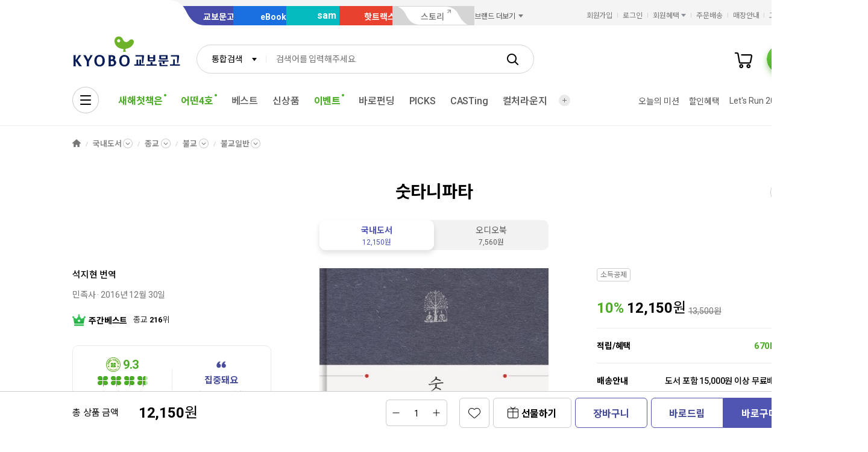

--- FILE ---
content_type: text/html
request_url: https://cubot.eigene.io/4ffe4f3c-7219-4bd2-a7ae-eba4aefc9b19/index.html
body_size: 52
content:
<!doctype html><html lang="en"><head><meta charset="UTF-8"/><meta http-equiv="X-UA-Compatible" content="IE=edge"/><meta name="viewport" content="width=device-width,initial-scale=1"/><title>Eigene-Value</title><script defer="defer" src="bundle-v2.js"></script></head><body></body></html>

--- FILE ---
content_type: text/css
request_url: https://product.kyobobook.co.kr/lib/kbb-js/plugins.ui-wing-banner.min.css?t=202601071100
body_size: -66
content:
/*! @kyobobook/kbb-js v1.0.10 (build 20260105-151934) */
.wrapper .fly_menu_wrapper.none{display:none !important}


--- FILE ---
content_type: application/javascript;charset=UTF-8
request_url: https://issuer.eigene.io/guid?callback=jsonp_qndb6zppvx991fm
body_size: 121
content:
/**/jsonp_qndb6zppvx991fm({"EG_GUID":"c14f973b-f35f-492f-a0b3-ceda85765bfb"});

--- FILE ---
content_type: application/javascript
request_url: https://contents.kyobobook.co.kr/resources/lib/kbb-js/kbb.wing-banner.js?t=1767984606594
body_size: 39148
content:
(function(){ try {var elementStyle = document.createElement('style'); elementStyle.appendChild(document.createTextNode(".kbb-wing-banner *,.kbb-wing-banner :before,.kbb-wing-banner :after{--tw-border-spacing-x: 0;--tw-border-spacing-y: 0;--tw-translate-x: 0;--tw-translate-y: 0;--tw-rotate: 0;--tw-skew-x: 0;--tw-skew-y: 0;--tw-scale-x: 1;--tw-scale-y: 1;--tw-pan-x: ;--tw-pan-y: ;--tw-pinch-zoom: ;--tw-scroll-snap-strictness: proximity;--tw-gradient-from-position: ;--tw-gradient-via-position: ;--tw-gradient-to-position: ;--tw-ordinal: ;--tw-slashed-zero: ;--tw-numeric-figure: ;--tw-numeric-spacing: ;--tw-numeric-fraction: ;--tw-ring-inset: ;--tw-ring-offset-width: 0px;--tw-ring-offset-color: #fff;--tw-ring-color: rgb(150 153 208 / .5);--tw-ring-offset-shadow: 0 0 #0000;--tw-ring-shadow: 0 0 #0000;--tw-shadow: 0 0 #0000;--tw-shadow-colored: 0 0 #0000;--tw-blur: ;--tw-brightness: ;--tw-contrast: ;--tw-grayscale: ;--tw-hue-rotate: ;--tw-invert: ;--tw-saturate: ;--tw-sepia: ;--tw-drop-shadow: ;--tw-backdrop-blur: ;--tw-backdrop-brightness: ;--tw-backdrop-contrast: ;--tw-backdrop-grayscale: ;--tw-backdrop-hue-rotate: ;--tw-backdrop-invert: ;--tw-backdrop-opacity: ;--tw-backdrop-saturate: ;--tw-backdrop-sepia: ;--tw-contain-size: ;--tw-contain-layout: ;--tw-contain-paint: ;--tw-contain-style: }.kbb-wing-banner ::backdrop{--tw-border-spacing-x: 0;--tw-border-spacing-y: 0;--tw-translate-x: 0;--tw-translate-y: 0;--tw-rotate: 0;--tw-skew-x: 0;--tw-skew-y: 0;--tw-scale-x: 1;--tw-scale-y: 1;--tw-pan-x: ;--tw-pan-y: ;--tw-pinch-zoom: ;--tw-scroll-snap-strictness: proximity;--tw-gradient-from-position: ;--tw-gradient-via-position: ;--tw-gradient-to-position: ;--tw-ordinal: ;--tw-slashed-zero: ;--tw-numeric-figure: ;--tw-numeric-spacing: ;--tw-numeric-fraction: ;--tw-ring-inset: ;--tw-ring-offset-width: 0px;--tw-ring-offset-color: #fff;--tw-ring-color: rgb(150 153 208 / .5);--tw-ring-offset-shadow: 0 0 #0000;--tw-ring-shadow: 0 0 #0000;--tw-shadow: 0 0 #0000;--tw-shadow-colored: 0 0 #0000;--tw-blur: ;--tw-brightness: ;--tw-contrast: ;--tw-grayscale: ;--tw-hue-rotate: ;--tw-invert: ;--tw-saturate: ;--tw-sepia: ;--tw-drop-shadow: ;--tw-backdrop-blur: ;--tw-backdrop-brightness: ;--tw-backdrop-contrast: ;--tw-backdrop-grayscale: ;--tw-backdrop-hue-rotate: ;--tw-backdrop-invert: ;--tw-backdrop-opacity: ;--tw-backdrop-saturate: ;--tw-backdrop-sepia: ;--tw-contain-size: ;--tw-contain-layout: ;--tw-contain-paint: ;--tw-contain-style: }.kbb-wing-banner *,.kbb-wing-banner :before,.kbb-wing-banner :after{box-sizing:border-box;border-width:0;border-style:solid;border-color:#f2f2f2}.kbb-wing-banner :before,.kbb-wing-banner :after{--tw-content: \"\"}.kbb-wing-banner html,.kbb-wing-banner :host{line-height:1.5;-webkit-text-size-adjust:100%;-moz-tab-size:4;tab-size:4;font-family:var(--font-noto-sans-kr);font-feature-settings:normal;font-variation-settings:normal;-webkit-tap-highlight-color:transparent}.kbb-wing-banner body{margin:0;line-height:inherit}.kbb-wing-banner hr{height:0;color:inherit;border-top-width:1px}.kbb-wing-banner abbr:where([title]){text-decoration:underline dotted}.kbb-wing-banner h1,.kbb-wing-banner h2,.kbb-wing-banner h3,.kbb-wing-banner h4,.kbb-wing-banner h5,.kbb-wing-banner h6{font-size:inherit;font-weight:inherit}.kbb-wing-banner a{color:inherit;text-decoration:inherit}.kbb-wing-banner b,.kbb-wing-banner strong{font-weight:bolder}.kbb-wing-banner code,.kbb-wing-banner kbd,.kbb-wing-banner samp,.kbb-wing-banner pre{font-family:ui-monospace,SFMono-Regular,Menlo,Monaco,Consolas,Liberation Mono,Courier New,monospace;font-feature-settings:normal;font-variation-settings:normal;font-size:1em}.kbb-wing-banner small{font-size:80%}.kbb-wing-banner sub,.kbb-wing-banner sup{font-size:75%;line-height:0;position:relative;vertical-align:baseline}.kbb-wing-banner sub{bottom:-.25em}.kbb-wing-banner sup{top:-.5em}.kbb-wing-banner table{text-indent:0;border-color:inherit;border-collapse:collapse}.kbb-wing-banner button,.kbb-wing-banner input,.kbb-wing-banner optgroup,.kbb-wing-banner select,.kbb-wing-banner textarea{font-family:inherit;font-feature-settings:inherit;font-variation-settings:inherit;font-size:100%;font-weight:inherit;line-height:inherit;letter-spacing:inherit;color:inherit;margin:0;padding:0}.kbb-wing-banner button,.kbb-wing-banner select{text-transform:none}.kbb-wing-banner button,.kbb-wing-banner input:where([type=button]),.kbb-wing-banner input:where([type=reset]),.kbb-wing-banner input:where([type=submit]){-webkit-appearance:button;background-color:transparent;background-image:none}.kbb-wing-banner :-moz-focusring{outline:auto}.kbb-wing-banner :-moz-ui-invalid{box-shadow:none}.kbb-wing-banner progress{vertical-align:baseline}.kbb-wing-banner ::-webkit-inner-spin-button,.kbb-wing-banner ::-webkit-outer-spin-button{height:auto}.kbb-wing-banner [type=search]{-webkit-appearance:textfield;outline-offset:-2px}.kbb-wing-banner ::-webkit-search-decoration{-webkit-appearance:none}.kbb-wing-banner ::-webkit-file-upload-button{-webkit-appearance:button;font:inherit}.kbb-wing-banner summary{display:list-item}.kbb-wing-banner blockquote,.kbb-wing-banner dl,.kbb-wing-banner dd,.kbb-wing-banner h1,.kbb-wing-banner h2,.kbb-wing-banner h3,.kbb-wing-banner h4,.kbb-wing-banner h5,.kbb-wing-banner h6,.kbb-wing-banner hr,.kbb-wing-banner figure,.kbb-wing-banner p,.kbb-wing-banner pre{margin:0}.kbb-wing-banner fieldset{margin:0;padding:0}.kbb-wing-banner legend{padding:0}.kbb-wing-banner ol,.kbb-wing-banner ul,.kbb-wing-banner menu{list-style:none;margin:0;padding:0}.kbb-wing-banner dialog{padding:0}.kbb-wing-banner textarea{resize:vertical}.kbb-wing-banner input::placeholder,.kbb-wing-banner textarea::placeholder{opacity:1;color:#d5d5d5}.kbb-wing-banner button,.kbb-wing-banner [role=button]{cursor:pointer}.kbb-wing-banner :disabled{cursor:default}.kbb-wing-banner img,.kbb-wing-banner svg,.kbb-wing-banner video,.kbb-wing-banner canvas,.kbb-wing-banner audio,.kbb-wing-banner iframe,.kbb-wing-banner embed,.kbb-wing-banner object{display:block;vertical-align:middle}.kbb-wing-banner img,.kbb-wing-banner video{max-width:100%;height:auto}.kbb-wing-banner [hidden]:where(:not([hidden=until-found])){display:none}.kbb-wing-banner *{letter-spacing:-.01em}.kbb-wing-banner .container{width:100%}@media (min-width: 640px){.kbb-wing-banner .container{max-width:640px}}@media (min-width: 768px){.kbb-wing-banner .container{max-width:768px}}@media (min-width: 1024px){.kbb-wing-banner .container{max-width:1024px}}@media (min-width: 1280px){.kbb-wing-banner .container{max-width:1280px}}@media (min-width: 1536px){.kbb-wing-banner .container{max-width:1536px}}.kbb-wing-banner .sr-only{position:absolute;width:1px;height:1px;padding:0;margin:-1px;overflow:hidden;clip:rect(0,0,0,0);white-space:nowrap;border-width:0}.kbb-wing-banner .pointer-events-none{pointer-events:none}.kbb-wing-banner .pointer-events-auto{pointer-events:auto}.kbb-wing-banner .visible{visibility:visible}.kbb-wing-banner .invisible{visibility:hidden}.kbb-wing-banner .fixed{position:fixed}.kbb-wing-banner .absolute{position:absolute}.kbb-wing-banner .relative{position:relative}.kbb-wing-banner .sticky{position:sticky}.kbb-wing-banner .inset-0{top:0;right:0;bottom:0;left:0}.kbb-wing-banner .-bottom-1{bottom:-.25rem}.kbb-wing-banner .-top-1{top:-.25rem}.kbb-wing-banner .-top-3{top:-.75rem}.kbb-wing-banner .bottom-2{bottom:.5rem}.kbb-wing-banner .bottom-3{bottom:.75rem}.kbb-wing-banner .bottom-4{bottom:1rem}.kbb-wing-banner .bottom-6{bottom:1.5rem}.kbb-wing-banner .bottom-\\[36px\\]{bottom:36px}.kbb-wing-banner .bottom-\\[60px\\]{bottom:60px}.kbb-wing-banner .bottom-\\[calc\\(100\\%\\+8px\\)\\]{bottom:calc(100% + 8px)}.kbb-wing-banner .bottom-auto{bottom:auto}.kbb-wing-banner .left-0{left:0}.kbb-wing-banner .left-0\\.5{left:.125rem}.kbb-wing-banner .left-1\\/2{left:50%}.kbb-wing-banner .left-10{left:2.5rem}.kbb-wing-banner .left-3{left:.75rem}.kbb-wing-banner .left-5{left:1.25rem}.kbb-wing-banner .left-\\[100px\\]{left:100px}.kbb-wing-banner .left-\\[30px\\]{left:30px}.kbb-wing-banner .right-0{right:0}.kbb-wing-banner .right-1\\/2{right:50%}.kbb-wing-banner .right-10{right:2.5rem}.kbb-wing-banner .right-11{right:2.75rem}.kbb-wing-banner .right-2{right:.5rem}.kbb-wing-banner .right-2\\.5{right:.625rem}.kbb-wing-banner .right-3{right:.75rem}.kbb-wing-banner .right-5{right:1.25rem}.kbb-wing-banner .right-\\[14px\\]{right:14px}.kbb-wing-banner .right-\\[calc\\(50\\%-18px\\)\\]{right:calc(50% - 18px)}.kbb-wing-banner .top-0{top:0}.kbb-wing-banner .top-0\\.5{top:.125rem}.kbb-wing-banner .top-1\\/2{top:50%}.kbb-wing-banner .top-2{top:.5rem}.kbb-wing-banner .top-3{top:.75rem}.kbb-wing-banner .top-4{top:1rem}.kbb-wing-banner .top-7{top:1.75rem}.kbb-wing-banner .top-\\[-50px\\]{top:-50px}.kbb-wing-banner .top-\\[36px\\]{top:36px}.kbb-wing-banner .top-\\[calc\\(100\\%\\+8px\\)\\]{top:calc(100% + 8px)}.kbb-wing-banner .top-auto{top:auto}.kbb-wing-banner .z-0{z-index:0}.kbb-wing-banner .z-10{z-index:10}.kbb-wing-banner .z-20{z-index:20}.kbb-wing-banner .z-30{z-index:30}.kbb-wing-banner .z-50{z-index:50}.kbb-wing-banner .z-\\[1\\]{z-index:1}.kbb-wing-banner .z-\\[999\\]{z-index:999}.kbb-wing-banner .z-above{z-index:10}.kbb-wing-banner .z-banner{z-index:3000}.kbb-wing-banner .z-notification{z-index:6000}.kbb-wing-banner .m-\\[1px\\]{margin:1px}.kbb-wing-banner .m-auto{margin:auto}.kbb-wing-banner .mx-1{margin-left:.25rem;margin-right:.25rem}.kbb-wing-banner .mx-2{margin-left:.5rem;margin-right:.5rem}.kbb-wing-banner .mx-5{margin-left:1.25rem;margin-right:1.25rem}.kbb-wing-banner .mx-\\[4px\\]{margin-left:4px;margin-right:4px}.kbb-wing-banner .mx-auto{margin-left:auto;margin-right:auto}.kbb-wing-banner .my-4{margin-top:1rem;margin-bottom:1rem}.kbb-wing-banner .-mb-\\[1px\\],.kbb-wing-banner .-mb-px{margin-bottom:-1px}.kbb-wing-banner .-ml-px{margin-left:-1px}.kbb-wing-banner .mb-0\\.5{margin-bottom:.125rem}.kbb-wing-banner .mb-1{margin-bottom:.25rem}.kbb-wing-banner .mb-10{margin-bottom:2.5rem}.kbb-wing-banner .mb-2{margin-bottom:.5rem}.kbb-wing-banner .mb-2\\.5{margin-bottom:.625rem}.kbb-wing-banner .mb-3{margin-bottom:.75rem}.kbb-wing-banner .mb-4{margin-bottom:1rem}.kbb-wing-banner .mb-5{margin-bottom:1.25rem}.kbb-wing-banner .mb-6{margin-bottom:1.5rem}.kbb-wing-banner .ml-1{margin-left:.25rem}.kbb-wing-banner .ml-3{margin-left:.75rem}.kbb-wing-banner .ml-5{margin-left:1.25rem}.kbb-wing-banner .ml-\\[6px\\]{margin-left:6px}.kbb-wing-banner .ml-auto{margin-left:auto}.kbb-wing-banner .mr-0\\.5{margin-right:.125rem}.kbb-wing-banner .mr-2{margin-right:.5rem}.kbb-wing-banner .mt-0{margin-top:0}.kbb-wing-banner .mt-1{margin-top:.25rem}.kbb-wing-banner .mt-3{margin-top:.75rem}.kbb-wing-banner .mt-5{margin-top:1.25rem}.kbb-wing-banner .mt-6{margin-top:1.5rem}.kbb-wing-banner .mt-7{margin-top:1.75rem}.kbb-wing-banner .mt-7\\.5{margin-top:30px}.kbb-wing-banner .mt-8{margin-top:2rem}.kbb-wing-banner .mt-\\[16px\\]{margin-top:16px}.kbb-wing-banner .mt-\\[22px\\]{margin-top:22px}.kbb-wing-banner .mt-\\[24px\\]{margin-top:24px}.kbb-wing-banner .mt-\\[34px\\]{margin-top:34px}.kbb-wing-banner .mt-\\[6px\\]{margin-top:6px}.kbb-wing-banner .mt-px{margin-top:1px}.kbb-wing-banner .box-border{box-sizing:border-box}.kbb-wing-banner .block{display:block}.kbb-wing-banner .inline-block{display:inline-block}.kbb-wing-banner .flex{display:flex}.kbb-wing-banner .table{display:table}.kbb-wing-banner .grid{display:grid}.kbb-wing-banner .contents{display:contents}.kbb-wing-banner .hidden{display:none}.kbb-wing-banner .h-0{height:0px}.kbb-wing-banner .h-1\\.5{height:.375rem}.kbb-wing-banner .h-10{height:2.5rem}.kbb-wing-banner .h-11{height:2.75rem}.kbb-wing-banner .h-12{height:3rem}.kbb-wing-banner .h-12\\.5{height:50px}.kbb-wing-banner .h-14{height:3.5rem}.kbb-wing-banner .h-2{height:.5rem}.kbb-wing-banner .h-25{height:100px}.kbb-wing-banner .h-3{height:.75rem}.kbb-wing-banner .h-35{height:140px}.kbb-wing-banner .h-5{height:1.25rem}.kbb-wing-banner .h-6{height:1.5rem}.kbb-wing-banner .h-7\\.5{height:30px}.kbb-wing-banner .h-8{height:2rem}.kbb-wing-banner .h-9\\.5{height:38px}.kbb-wing-banner .h-\\[104px\\]{height:104px}.kbb-wing-banner .h-\\[136px\\]{height:136px}.kbb-wing-banner .h-\\[150px\\]{height:150px}.kbb-wing-banner .h-\\[18px\\]{height:18px}.kbb-wing-banner .h-\\[220px\\]{height:220px}.kbb-wing-banner .h-\\[22px\\]{height:22px}.kbb-wing-banner .h-\\[24px\\]{height:24px}.kbb-wing-banner .h-\\[26px\\]{height:26px}.kbb-wing-banner .h-\\[30px\\]{height:30px}.kbb-wing-banner .h-\\[340px\\]{height:340px}.kbb-wing-banner .h-\\[34px\\]{height:34px}.kbb-wing-banner .h-\\[38px\\]{height:38px}.kbb-wing-banner .h-\\[44px\\]{height:44px}.kbb-wing-banner .h-\\[50px\\]{height:50px}.kbb-wing-banner .h-\\[68px\\]{height:68px}.kbb-wing-banner .h-\\[74px\\]{height:74px}.kbb-wing-banner .h-\\[calc\\(100vh-95px\\)\\]{height:calc(100vh - 95px)}.kbb-wing-banner .h-auto{height:auto}.kbb-wing-banner .h-full{height:100%}.kbb-wing-banner .h-px{height:1px}.kbb-wing-banner .h-screen{height:100vh}.kbb-wing-banner .max-h-\\[176px\\]{max-height:176px}.kbb-wing-banner .max-h-\\[542px\\]{max-height:542px}.kbb-wing-banner .max-h-\\[750px\\]{max-height:750px}.kbb-wing-banner .max-h-\\[calc\\(100dvh-144px\\)\\]{max-height:calc(100dvh - 144px)}.kbb-wing-banner .max-h-\\[calc\\(100dvh-204px\\)\\]{max-height:calc(100dvh - 204px)}.kbb-wing-banner .min-h-11{min-height:2.75rem}.kbb-wing-banner .min-h-\\[22px\\]{min-height:22px}.kbb-wing-banner .min-h-\\[46px\\]{min-height:46px}.kbb-wing-banner .min-h-\\[84px\\]{min-height:84px}.kbb-wing-banner .min-h-\\[calc\\(100vh-358px\\)\\]{min-height:calc(100vh - 358px)}.kbb-wing-banner .w-1\\.5{width:.375rem}.kbb-wing-banner .w-10{width:2.5rem}.kbb-wing-banner .w-11{width:2.75rem}.kbb-wing-banner .w-14{width:3.5rem}.kbb-wing-banner .w-2{width:.5rem}.kbb-wing-banner .w-20{width:5rem}.kbb-wing-banner .w-25{width:100px}.kbb-wing-banner .w-3{width:.75rem}.kbb-wing-banner .w-50{width:200px}.kbb-wing-banner .w-6{width:1.5rem}.kbb-wing-banner .w-7\\.5{width:30px}.kbb-wing-banner .w-9{width:2.25rem}.kbb-wing-banner .w-\\[100px\\]{width:100px}.kbb-wing-banner .w-\\[102px\\]{width:102px}.kbb-wing-banner .w-\\[1200px\\]{width:1200px}.kbb-wing-banner .w-\\[125px\\]{width:125px}.kbb-wing-banner .w-\\[140px\\]{width:140px}.kbb-wing-banner .w-\\[150px\\]{width:150px}.kbb-wing-banner .w-\\[170px\\]{width:170px}.kbb-wing-banner .w-\\[18px\\]{width:18px}.kbb-wing-banner .w-\\[216px\\]{width:216px}.kbb-wing-banner .w-\\[26px\\]{width:26px}.kbb-wing-banner .w-\\[290px\\]{width:290px}.kbb-wing-banner .w-\\[300px\\]{width:300px}.kbb-wing-banner .w-\\[30px\\]{width:30px}.kbb-wing-banner .w-\\[334px\\]{width:334px}.kbb-wing-banner .w-\\[335px\\]{width:335px}.kbb-wing-banner .w-\\[34px\\]{width:34px}.kbb-wing-banner .w-\\[360px\\]{width:360px}.kbb-wing-banner .w-\\[38px\\]{width:38px}.kbb-wing-banner .w-\\[400px\\]{width:400px}.kbb-wing-banner .w-\\[560px\\]{width:560px}.kbb-wing-banner .w-\\[70px\\]{width:70px}.kbb-wing-banner .w-\\[75px\\]{width:75px}.kbb-wing-banner .w-\\[920px\\]{width:920px}.kbb-wing-banner .w-\\[984px\\]{width:984px}.kbb-wing-banner .w-fit{width:fit-content}.kbb-wing-banner .w-full{width:100%}.kbb-wing-banner .w-screen{width:100vw}.kbb-wing-banner .\\!min-w-0{min-width:0px!important}.kbb-wing-banner .min-w-20{min-width:5rem}.kbb-wing-banner .min-w-35{min-width:140px}.kbb-wing-banner .min-w-50{min-width:200px}.kbb-wing-banner .min-w-6{min-width:1.5rem}.kbb-wing-banner .min-w-60{min-width:15rem}.kbb-wing-banner .min-w-\\[136px\\]{min-width:136px}.kbb-wing-banner .min-w-\\[140px\\]{min-width:140px}.kbb-wing-banner .min-w-\\[200px\\]{min-width:200px}.kbb-wing-banner .min-w-\\[22px\\]{min-width:22px}.kbb-wing-banner .min-w-\\[300px\\]{min-width:300px}.kbb-wing-banner .min-w-\\[45px\\]{min-width:45px}.kbb-wing-banner .max-w-20{max-width:5rem}.kbb-wing-banner .max-w-\\[160px\\]{max-width:160px}.kbb-wing-banner .flex-1{flex:1 1 0%}.kbb-wing-banner .flex-\\[0_0_100\\%\\]{flex:0 0 100%}.kbb-wing-banner .flex-shrink-0,.kbb-wing-banner .shrink-0{flex-shrink:0}.kbb-wing-banner .grow-0{flex-grow:0}.kbb-wing-banner .basis-\\[48px\\]{flex-basis:48px}.kbb-wing-banner .basis-\\[60px\\]{flex-basis:60px}.kbb-wing-banner .-translate-x-1\\/2{--tw-translate-x: -50%;transform:translate(var(--tw-translate-x),var(--tw-translate-y)) rotate(var(--tw-rotate)) skew(var(--tw-skew-x)) skewY(var(--tw-skew-y)) scaleX(var(--tw-scale-x)) scaleY(var(--tw-scale-y))}.kbb-wing-banner .-translate-y-1\\/2{--tw-translate-y: -50%;transform:translate(var(--tw-translate-x),var(--tw-translate-y)) rotate(var(--tw-rotate)) skew(var(--tw-skew-x)) skewY(var(--tw-skew-y)) scaleX(var(--tw-scale-x)) scaleY(var(--tw-scale-y))}.kbb-wing-banner .-rotate-45{--tw-rotate: -45deg;transform:translate(var(--tw-translate-x),var(--tw-translate-y)) rotate(var(--tw-rotate)) skew(var(--tw-skew-x)) skewY(var(--tw-skew-y)) scaleX(var(--tw-scale-x)) scaleY(var(--tw-scale-y))}.kbb-wing-banner .-rotate-90{--tw-rotate: -90deg;transform:translate(var(--tw-translate-x),var(--tw-translate-y)) rotate(var(--tw-rotate)) skew(var(--tw-skew-x)) skewY(var(--tw-skew-y)) scaleX(var(--tw-scale-x)) scaleY(var(--tw-scale-y))}.kbb-wing-banner .rotate-180{--tw-rotate: 180deg;transform:translate(var(--tw-translate-x),var(--tw-translate-y)) rotate(var(--tw-rotate)) skew(var(--tw-skew-x)) skewY(var(--tw-skew-y)) scaleX(var(--tw-scale-x)) scaleY(var(--tw-scale-y))}.kbb-wing-banner .rotate-\\[135deg\\]{--tw-rotate: 135deg;transform:translate(var(--tw-translate-x),var(--tw-translate-y)) rotate(var(--tw-rotate)) skew(var(--tw-skew-x)) skewY(var(--tw-skew-y)) scaleX(var(--tw-scale-x)) scaleY(var(--tw-scale-y))}.kbb-wing-banner .scale-105{--tw-scale-x: 1.05;--tw-scale-y: 1.05;transform:translate(var(--tw-translate-x),var(--tw-translate-y)) rotate(var(--tw-rotate)) skew(var(--tw-skew-x)) skewY(var(--tw-skew-y)) scaleX(var(--tw-scale-x)) scaleY(var(--tw-scale-y))}.kbb-wing-banner .transform{transform:translate(var(--tw-translate-x),var(--tw-translate-y)) rotate(var(--tw-rotate)) skew(var(--tw-skew-x)) skewY(var(--tw-skew-y)) scaleX(var(--tw-scale-x)) scaleY(var(--tw-scale-y))}@keyframes fadeIn{0%{opacity:0}to{opacity:1}}.kbb-wing-banner .animate-fadeIn{animation:fadeIn .7s cubic-bezier(.25,.1,.25,1)}@keyframes shimmer{0%{opacity:1}50%{opacity:.5}to{opacity:1}}.kbb-wing-banner .animate-shimmer{animation:shimmer 3s linear infinite}.kbb-wing-banner .cursor-default{cursor:default}.kbb-wing-banner .cursor-not-allowed{cursor:not-allowed}.kbb-wing-banner .cursor-pointer{cursor:pointer}.kbb-wing-banner .select-none{-webkit-user-select:none;user-select:none}.kbb-wing-banner .resize-none{resize:none}.kbb-wing-banner .resize{resize:both}.kbb-wing-banner .scroll-px-5{scroll-padding-left:1.25rem;scroll-padding-right:1.25rem}.kbb-wing-banner .grid-flow-row{grid-auto-flow:row}.kbb-wing-banner .auto-rows-fr{grid-auto-rows:minmax(0,1fr)}.kbb-wing-banner .grid-cols-1{grid-template-columns:repeat(1,minmax(0,1fr))}.kbb-wing-banner .grid-cols-2{grid-template-columns:repeat(2,minmax(0,1fr))}.kbb-wing-banner .\\!flex-row{flex-direction:row!important}.kbb-wing-banner .flex-row{flex-direction:row}.kbb-wing-banner .flex-row-reverse{flex-direction:row-reverse}.kbb-wing-banner .flex-col{flex-direction:column}.kbb-wing-banner .flex-wrap{flex-wrap:wrap}.kbb-wing-banner .place-items-center{place-items:center}.kbb-wing-banner .items-start{align-items:flex-start}.kbb-wing-banner .items-end{align-items:flex-end}.kbb-wing-banner .items-center{align-items:center}.kbb-wing-banner .items-stretch{align-items:stretch}.kbb-wing-banner .justify-start{justify-content:flex-start}.kbb-wing-banner .justify-end{justify-content:flex-end}.kbb-wing-banner .justify-center{justify-content:center}.kbb-wing-banner .justify-between{justify-content:space-between}.kbb-wing-banner .gap-0\\.5{gap:.125rem}.kbb-wing-banner .gap-1{gap:.25rem}.kbb-wing-banner .gap-1\\.5{gap:.375rem}.kbb-wing-banner .gap-2{gap:.5rem}.kbb-wing-banner .gap-2\\.5{gap:.625rem}.kbb-wing-banner .gap-3{gap:.75rem}.kbb-wing-banner .gap-4{gap:1rem}.kbb-wing-banner .gap-6{gap:1.5rem}.kbb-wing-banner .gap-8{gap:2rem}.kbb-wing-banner .gap-9{gap:2.25rem}.kbb-wing-banner .gap-px{gap:1px}.kbb-wing-banner .gap-x-1{column-gap:.25rem}.kbb-wing-banner .gap-x-3{column-gap:.75rem}.kbb-wing-banner .gap-x-4{column-gap:1rem}.kbb-wing-banner .gap-x-5{column-gap:1.25rem}.kbb-wing-banner .gap-y-2{row-gap:.5rem}.kbb-wing-banner .gap-y-4{row-gap:1rem}.kbb-wing-banner .gap-y-6{row-gap:1.5rem}.kbb-wing-banner :is(.space-x-1>:not([hidden])~:not([hidden])){--tw-space-x-reverse: 0;margin-right:calc(.25rem * var(--tw-space-x-reverse));margin-left:calc(.25rem * calc(1 - var(--tw-space-x-reverse)))}.kbb-wing-banner :is(.space-x-1\\.5>:not([hidden])~:not([hidden])){--tw-space-x-reverse: 0;margin-right:calc(.375rem * var(--tw-space-x-reverse));margin-left:calc(.375rem * calc(1 - var(--tw-space-x-reverse)))}.kbb-wing-banner :is(.space-x-3>:not([hidden])~:not([hidden])){--tw-space-x-reverse: 0;margin-right:calc(.75rem * var(--tw-space-x-reverse));margin-left:calc(.75rem * calc(1 - var(--tw-space-x-reverse)))}.kbb-wing-banner :is(.space-y-2>:not([hidden])~:not([hidden])){--tw-space-y-reverse: 0;margin-top:calc(.5rem * calc(1 - var(--tw-space-y-reverse)));margin-bottom:calc(.5rem * var(--tw-space-y-reverse))}.kbb-wing-banner :is(.divide-y>:not([hidden])~:not([hidden])){--tw-divide-y-reverse: 0;border-top-width:calc(1px * calc(1 - var(--tw-divide-y-reverse)));border-bottom-width:calc(1px * var(--tw-divide-y-reverse))}.kbb-wing-banner :is(.divide-gray-300>:not([hidden])~:not([hidden])){--tw-divide-opacity: 1;border-color:rgb(234 234 234 / var(--tw-divide-opacity, 1))}.kbb-wing-banner .overflow-auto{overflow:auto}.kbb-wing-banner .overflow-hidden{overflow:hidden}.kbb-wing-banner .overflow-x-auto{overflow-x:auto}.kbb-wing-banner .overflow-y-auto{overflow-y:auto}.kbb-wing-banner .overflow-x-hidden{overflow-x:hidden}.kbb-wing-banner .overflow-y-hidden{overflow-y:hidden}.kbb-wing-banner .overflow-y-scroll{overflow-y:scroll}.kbb-wing-banner .overscroll-contain{overscroll-behavior:contain}.kbb-wing-banner .truncate{overflow:hidden;text-overflow:ellipsis;white-space:nowrap}.kbb-wing-banner .text-ellipsis{text-overflow:ellipsis}.kbb-wing-banner .whitespace-nowrap{white-space:nowrap}.kbb-wing-banner .whitespace-pre-line{white-space:pre-line}.kbb-wing-banner .text-nowrap{text-wrap:nowrap}.kbb-wing-banner .text-balance{text-wrap:balance}.kbb-wing-banner .break-keep{word-break:keep-all}.kbb-wing-banner .rounded{border-radius:.25rem}.kbb-wing-banner .rounded-2xl{border-radius:1rem}.kbb-wing-banner .rounded-3xl{border-radius:1.5rem}.kbb-wing-banner .rounded-\\[20px\\]{border-radius:20px}.kbb-wing-banner .rounded-\\[22px\\]{border-radius:22px}.kbb-wing-banner .rounded-\\[30px\\]{border-radius:30px}.kbb-wing-banner .rounded-full{border-radius:9999px}.kbb-wing-banner .rounded-lg{border-radius:.5rem}.kbb-wing-banner .rounded-md{border-radius:.375rem}.kbb-wing-banner .rounded-none{border-radius:0}.kbb-wing-banner .rounded-b-\\[0px\\]{border-bottom-right-radius:0;border-bottom-left-radius:0}.kbb-wing-banner .rounded-b-lg{border-bottom-right-radius:.5rem;border-bottom-left-radius:.5rem}.kbb-wing-banner .rounded-b-none{border-bottom-right-radius:0;border-bottom-left-radius:0}.kbb-wing-banner .rounded-e-none{border-start-end-radius:0px;border-end-end-radius:0px}.kbb-wing-banner .rounded-r-2xl{border-top-right-radius:1rem;border-bottom-right-radius:1rem}.kbb-wing-banner .rounded-s-none{border-start-start-radius:0px;border-end-start-radius:0px}.kbb-wing-banner .rounded-t-2xl{border-top-left-radius:1rem;border-top-right-radius:1rem}.kbb-wing-banner .rounded-t-\\[16px\\]{border-top-left-radius:16px;border-top-right-radius:16px}.kbb-wing-banner .rounded-t-lg{border-top-left-radius:.5rem;border-top-right-radius:.5rem}.kbb-wing-banner .rounded-t-md{border-top-left-radius:.375rem;border-top-right-radius:.375rem}.kbb-wing-banner .rounded-t-none{border-top-left-radius:0;border-top-right-radius:0}.kbb-wing-banner .rounded-tr-none{border-top-right-radius:0}.kbb-wing-banner .border{border-width:1px}.kbb-wing-banner .border-0{border-width:0px}.kbb-wing-banner .border-2{border-width:2px}.kbb-wing-banner .border-b{border-bottom-width:1px}.kbb-wing-banner .border-b-0{border-bottom-width:0px}.kbb-wing-banner .border-b-2{border-bottom-width:2px}.kbb-wing-banner .border-e-0{border-inline-end-width:0px}.kbb-wing-banner .border-r{border-right-width:1px}.kbb-wing-banner .border-r-0{border-right-width:0px}.kbb-wing-banner .border-t{border-top-width:1px}.kbb-wing-banner .border-t-0{border-top-width:0px}.kbb-wing-banner .border-solid{border-style:solid}.kbb-wing-banner .border-none{border-style:none}.kbb-wing-banner .border-\\[\\#FFFFFF80\\]{border-color:#ffffff80}.kbb-wing-banner .border-black{--tw-border-opacity: 1;border-color:rgb(0 0 0 / var(--tw-border-opacity, 1))}.kbb-wing-banner .border-blue{--tw-border-opacity: 1;border-color:rgb(80 85 177 / var(--tw-border-opacity, 1))}.kbb-wing-banner .border-blue-300{--tw-border-opacity: 1;border-color:rgb(220 221 239 / var(--tw-border-opacity, 1))}.kbb-wing-banner .border-blue-700{--tw-border-opacity: 1;border-color:rgb(80 85 177 / var(--tw-border-opacity, 1))}.kbb-wing-banner .border-blue-800{--tw-border-opacity: 1;border-color:rgb(71 76 152 / var(--tw-border-opacity, 1))}.kbb-wing-banner .border-blue-900{--tw-border-opacity: 1;border-color:rgb(44 48 124 / var(--tw-border-opacity, 1))}.kbb-wing-banner .border-bluelight-800{--tw-border-opacity: 1;border-color:rgb(49 79 185 / var(--tw-border-opacity, 1))}.kbb-wing-banner .border-gray-100{--tw-border-opacity: 1;border-color:rgb(247 247 247 / var(--tw-border-opacity, 1))}.kbb-wing-banner .border-gray-300{--tw-border-opacity: 1;border-color:rgb(234 234 234 / var(--tw-border-opacity, 1))}.kbb-wing-banner .border-gray-400{--tw-border-opacity: 1;border-color:rgb(213 213 213 / var(--tw-border-opacity, 1))}.kbb-wing-banner .border-gray-500{--tw-border-opacity: 1;border-color:rgb(204 204 204 / var(--tw-border-opacity, 1))}.kbb-wing-banner .border-gray-600{--tw-border-opacity: 1;border-color:rgb(153 153 153 / var(--tw-border-opacity, 1))}.kbb-wing-banner .border-gray-700{--tw-border-opacity: 1;border-color:rgb(118 118 118 / var(--tw-border-opacity, 1))}.kbb-wing-banner .border-gray-800{--tw-border-opacity: 1;border-color:rgb(89 89 89 / var(--tw-border-opacity, 1))}.kbb-wing-banner .border-green-800{--tw-border-opacity: 1;border-color:rgb(60 154 23 / var(--tw-border-opacity, 1))}.kbb-wing-banner .border-red-400{--tw-border-opacity: 1;border-color:rgb(253 161 164 / var(--tw-border-opacity, 1))}.kbb-wing-banner .border-red-700{--tw-border-opacity: 1;border-color:rgb(218 33 40 / var(--tw-border-opacity, 1))}.kbb-wing-banner .border-white{--tw-border-opacity: 1;border-color:rgb(255 255 255 / var(--tw-border-opacity, 1))}.kbb-wing-banner .border-b-black{--tw-border-opacity: 1;border-bottom-color:rgb(0 0 0 / var(--tw-border-opacity, 1))}.kbb-wing-banner .border-b-gray-300{--tw-border-opacity: 1;border-bottom-color:rgb(234 234 234 / var(--tw-border-opacity, 1))}.kbb-wing-banner .border-r-blue-800{--tw-border-opacity: 1;border-right-color:rgb(71 76 152 / var(--tw-border-opacity, 1))}.kbb-wing-banner .border-r-gray-800{--tw-border-opacity: 1;border-right-color:rgb(89 89 89 / var(--tw-border-opacity, 1))}.kbb-wing-banner .border-r-green-800{--tw-border-opacity: 1;border-right-color:rgb(60 154 23 / var(--tw-border-opacity, 1))}.kbb-wing-banner .border-t-black{--tw-border-opacity: 1;border-top-color:rgb(0 0 0 / var(--tw-border-opacity, 1))}.kbb-wing-banner .border-t-blue-800{--tw-border-opacity: 1;border-top-color:rgb(71 76 152 / var(--tw-border-opacity, 1))}.kbb-wing-banner .border-t-gray-800{--tw-border-opacity: 1;border-top-color:rgb(89 89 89 / var(--tw-border-opacity, 1))}.kbb-wing-banner .border-t-green-800{--tw-border-opacity: 1;border-top-color:rgb(60 154 23 / var(--tw-border-opacity, 1))}.kbb-wing-banner .bg-\\[\\#d9d9d9\\]{--tw-bg-opacity: 1;background-color:rgb(217 217 217 / var(--tw-bg-opacity, 1))}.kbb-wing-banner .bg-black{--tw-bg-opacity: 1;background-color:rgb(0 0 0 / var(--tw-bg-opacity, 1))}.kbb-wing-banner .bg-black\\/20{background-color:#0003}.kbb-wing-banner .bg-black\\/25{background-color:#00000040}.kbb-wing-banner .bg-black\\/30{background-color:#0000004d}.kbb-wing-banner .bg-black\\/50{background-color:#00000080}.kbb-wing-banner .bg-blue-100{--tw-bg-opacity: 1;background-color:rgb(245 245 251 / var(--tw-bg-opacity, 1))}.kbb-wing-banner .bg-blue-200{--tw-bg-opacity: 1;background-color:rgb(237 237 247 / var(--tw-bg-opacity, 1))}.kbb-wing-banner .bg-blue-700{--tw-bg-opacity: 1;background-color:rgb(80 85 177 / var(--tw-bg-opacity, 1))}.kbb-wing-banner .bg-bluelight-200{--tw-bg-opacity: 1;background-color:rgb(221 232 253 / var(--tw-bg-opacity, 1))}.kbb-wing-banner .bg-bluelight-700{--tw-bg-opacity: 1;background-color:rgb(63 94 213 / var(--tw-bg-opacity, 1))}.kbb-wing-banner .bg-gray-100{--tw-bg-opacity: 1;background-color:rgb(247 247 247 / var(--tw-bg-opacity, 1))}.kbb-wing-banner .bg-gray-200{--tw-bg-opacity: 1;background-color:rgb(242 242 242 / var(--tw-bg-opacity, 1))}.kbb-wing-banner .bg-gray-300{--tw-bg-opacity: 1;background-color:rgb(234 234 234 / var(--tw-bg-opacity, 1))}.kbb-wing-banner .bg-gray-500{--tw-bg-opacity: 1;background-color:rgb(204 204 204 / var(--tw-bg-opacity, 1))}.kbb-wing-banner .bg-gray-600{--tw-bg-opacity: 1;background-color:rgb(153 153 153 / var(--tw-bg-opacity, 1))}.kbb-wing-banner .bg-gray-700{--tw-bg-opacity: 1;background-color:rgb(118 118 118 / var(--tw-bg-opacity, 1))}.kbb-wing-banner .bg-gray-900{--tw-bg-opacity: 1;background-color:rgb(41 41 41 / var(--tw-bg-opacity, 1))}.kbb-wing-banner .bg-gray-900\\/90{background-color:#292929e6}.kbb-wing-banner .bg-green-100{--tw-bg-opacity: 1;background-color:rgb(244 250 242 / var(--tw-bg-opacity, 1))}.kbb-wing-banner .bg-green-200{--tw-bg-opacity: 1;background-color:rgb(237 247 233 / var(--tw-bg-opacity, 1))}.kbb-wing-banner .bg-green-700{--tw-bg-opacity: 1;background-color:rgb(77 172 39 / var(--tw-bg-opacity, 1))}.kbb-wing-banner .bg-red-100{--tw-bg-opacity: 1;background-color:rgb(253 242 242 / var(--tw-bg-opacity, 1))}.kbb-wing-banner .bg-red-700{--tw-bg-opacity: 1;background-color:rgb(218 33 40 / var(--tw-bg-opacity, 1))}.kbb-wing-banner .bg-red\\/50{background-color:#da212880}.kbb-wing-banner .bg-transparent{background-color:transparent}.kbb-wing-banner .bg-white{--tw-bg-opacity: 1;background-color:rgb(255 255 255 / var(--tw-bg-opacity, 1))}.kbb-wing-banner .bg-white\\/50{background-color:#ffffff80}.kbb-wing-banner .bg-white\\/90{background-color:#ffffffe6}.kbb-wing-banner .bg-\\[linear-gradient\\(86deg\\,_\\#052277_29\\.23\\%\\,_\\#3666EF_106\\.41\\%\\)\\]{background-image:linear-gradient(86deg,#052277 29.23%,#3666ef 106.41%)}.kbb-wing-banner .bg-gradient-to-l{background-image:linear-gradient(to left,var(--tw-gradient-stops))}.kbb-wing-banner .bg-gradient-to-r{background-image:linear-gradient(to right,var(--tw-gradient-stops))}.kbb-wing-banner .from-gray-100{--tw-gradient-from: #F7F7F7 var(--tw-gradient-from-position);--tw-gradient-to: rgb(247 247 247 / 0) var(--tw-gradient-to-position);--tw-gradient-stops: var(--tw-gradient-from), var(--tw-gradient-to)}.kbb-wing-banner .fill-gray-300{fill:#eaeaea}.kbb-wing-banner .fill-gray-500{fill:#ccc}.kbb-wing-banner .fill-white{fill:#fff}.kbb-wing-banner .object-cover{object-fit:cover}.kbb-wing-banner .\\!p-\\[11px\\]{padding:11px!important}.kbb-wing-banner .p-0{padding:0}.kbb-wing-banner .p-1{padding:.25rem}.kbb-wing-banner .p-2{padding:.5rem}.kbb-wing-banner .p-2\\.5{padding:.625rem}.kbb-wing-banner .p-3\\.5{padding:.875rem}.kbb-wing-banner .p-4{padding:1rem}.kbb-wing-banner .p-5{padding:1.25rem}.kbb-wing-banner .p-\\[3px\\]{padding:3px}.kbb-wing-banner .px-0{padding-left:0;padding-right:0}.kbb-wing-banner .px-0\\.5{padding-left:.125rem;padding-right:.125rem}.kbb-wing-banner .px-1{padding-left:.25rem;padding-right:.25rem}.kbb-wing-banner .px-1\\.25{padding-left:5px;padding-right:5px}.kbb-wing-banner .px-1\\.5{padding-left:.375rem;padding-right:.375rem}.kbb-wing-banner .px-2{padding-left:.5rem;padding-right:.5rem}.kbb-wing-banner .px-2\\.5{padding-left:.625rem;padding-right:.625rem}.kbb-wing-banner .px-3{padding-left:.75rem;padding-right:.75rem}.kbb-wing-banner .px-3\\.5{padding-left:.875rem;padding-right:.875rem}.kbb-wing-banner .px-4{padding-left:1rem;padding-right:1rem}.kbb-wing-banner .px-5{padding-left:1.25rem;padding-right:1.25rem}.kbb-wing-banner .px-6{padding-left:1.5rem;padding-right:1.5rem}.kbb-wing-banner .px-8{padding-left:2rem;padding-right:2rem}.kbb-wing-banner .px-\\[10px\\]{padding-left:10px;padding-right:10px}.kbb-wing-banner .px-\\[14px\\]{padding-left:14px;padding-right:14px}.kbb-wing-banner .px-\\[26px\\]{padding-left:26px;padding-right:26px}.kbb-wing-banner .px-\\[34px\\]{padding-left:34px;padding-right:34px}.kbb-wing-banner .px-\\[37px\\]{padding-left:37px;padding-right:37px}.kbb-wing-banner .px-\\[3px\\]{padding-left:3px;padding-right:3px}.kbb-wing-banner .px-\\[5px\\]{padding-left:5px;padding-right:5px}.kbb-wing-banner .px-\\[6px\\]{padding-left:6px;padding-right:6px}.kbb-wing-banner .px-\\[7px\\]{padding-left:7px;padding-right:7px}.kbb-wing-banner .px-\\[9px\\]{padding-left:9px;padding-right:9px}.kbb-wing-banner .py-0\\.5{padding-top:.125rem;padding-bottom:.125rem}.kbb-wing-banner .py-1{padding-top:.25rem;padding-bottom:.25rem}.kbb-wing-banner .py-1\\.5{padding-top:.375rem;padding-bottom:.375rem}.kbb-wing-banner .py-2{padding-top:.5rem;padding-bottom:.5rem}.kbb-wing-banner .py-2\\.25{padding-top:9px;padding-bottom:9px}.kbb-wing-banner .py-3{padding-top:.75rem;padding-bottom:.75rem}.kbb-wing-banner .py-3\\.5{padding-top:.875rem;padding-bottom:.875rem}.kbb-wing-banner .py-4{padding-top:1rem;padding-bottom:1rem}.kbb-wing-banner .py-5{padding-top:1.25rem;padding-bottom:1.25rem}.kbb-wing-banner .py-6{padding-top:1.5rem;padding-bottom:1.5rem}.kbb-wing-banner .py-7{padding-top:1.75rem;padding-bottom:1.75rem}.kbb-wing-banner .py-7\\.5{padding-top:30px;padding-bottom:30px}.kbb-wing-banner .py-\\[100px\\]{padding-top:100px;padding-bottom:100px}.kbb-wing-banner .py-\\[13px\\]{padding-top:13px;padding-bottom:13px}.kbb-wing-banner .py-\\[14px\\]{padding-top:14px;padding-bottom:14px}.kbb-wing-banner .py-\\[1px\\]{padding-top:1px;padding-bottom:1px}.kbb-wing-banner .py-\\[30px\\]{padding-top:30px;padding-bottom:30px}.kbb-wing-banner .py-\\[3px\\]{padding-top:3px;padding-bottom:3px}.kbb-wing-banner .py-\\[5px\\]{padding-top:5px;padding-bottom:5px}.kbb-wing-banner .py-\\[9px\\]{padding-top:9px;padding-bottom:9px}.kbb-wing-banner .py-px{padding-top:1px;padding-bottom:1px}.kbb-wing-banner .pb-0{padding-bottom:0}.kbb-wing-banner .pb-2{padding-bottom:.5rem}.kbb-wing-banner .pb-2\\.5{padding-bottom:.625rem}.kbb-wing-banner .pb-3{padding-bottom:.75rem}.kbb-wing-banner .pb-4{padding-bottom:1rem}.kbb-wing-banner .pb-5{padding-bottom:1.25rem}.kbb-wing-banner .pb-\\[10px\\]{padding-bottom:10px}.kbb-wing-banner .pb-\\[14px\\]{padding-bottom:14px}.kbb-wing-banner .pb-\\[30px\\]{padding-bottom:30px}.kbb-wing-banner .pl-1{padding-left:.25rem}.kbb-wing-banner .pl-2{padding-left:.5rem}.kbb-wing-banner .pl-3{padding-left:.75rem}.kbb-wing-banner .pl-3\\.5{padding-left:.875rem}.kbb-wing-banner .pl-5{padding-left:1.25rem}.kbb-wing-banner .pl-6{padding-left:1.5rem}.kbb-wing-banner .pr-0\\.5{padding-right:.125rem}.kbb-wing-banner .pr-11{padding-right:2.75rem}.kbb-wing-banner .pr-2{padding-right:.5rem}.kbb-wing-banner .pr-3{padding-right:.75rem}.kbb-wing-banner .pt-0{padding-top:0}.kbb-wing-banner .pt-1{padding-top:.25rem}.kbb-wing-banner .pt-4{padding-top:1rem}.kbb-wing-banner .pt-5{padding-top:1.25rem}.kbb-wing-banner .pt-\\[10px\\]{padding-top:10px}.kbb-wing-banner .pt-\\[25px\\]{padding-top:25px}.kbb-wing-banner .pt-\\[90px\\]{padding-top:90px}.kbb-wing-banner .text-left{text-align:left}.kbb-wing-banner .text-center{text-align:center}.kbb-wing-banner .text-\\[12px\\]{font-size:12px}.kbb-wing-banner .text-\\[14px\\]{font-size:14px}.kbb-wing-banner .text-\\[15px\\]{font-size:15px}.kbb-wing-banner .text-\\[16px\\]{font-size:16px}.kbb-wing-banner .text-\\[28px\\]{font-size:28px}.kbb-wing-banner .text-\\[36px\\]{font-size:36px}.kbb-wing-banner .text-\\[40px\\]{font-size:40px}.kbb-wing-banner .text-sm{font-size:.875rem;line-height:1.25rem}.kbb-wing-banner .text-xs{font-size:.75rem;line-height:1rem}.kbb-wing-banner .font-\\[400\\]{font-weight:400}.kbb-wing-banner .font-bold{font-weight:700}.kbb-wing-banner .font-light{font-weight:300}.kbb-wing-banner .font-medium{font-weight:500}.kbb-wing-banner .font-normal{font-weight:400}.kbb-wing-banner .uppercase{text-transform:uppercase}.kbb-wing-banner .italic{font-style:italic}.kbb-wing-banner .leading-5{line-height:1.25rem}.kbb-wing-banner .leading-\\[23px\\]{line-height:23px}.kbb-wing-banner .text-\\[\\#C8D5FD\\]{--tw-text-opacity: 1;color:rgb(200 213 253 / var(--tw-text-opacity, 1))}.kbb-wing-banner .text-\\[\\#F3F3F3\\]{--tw-text-opacity: 1;color:rgb(243 243 243 / var(--tw-text-opacity, 1))}.kbb-wing-banner .text-\\[\\\\d\\]{color:\\d}.kbb-wing-banner .text-black{--tw-text-opacity: 1;color:rgb(0 0 0 / var(--tw-text-opacity, 1))}.kbb-wing-banner .text-blue-700{--tw-text-opacity: 1;color:rgb(80 85 177 / var(--tw-text-opacity, 1))}.kbb-wing-banner .text-blue-800{--tw-text-opacity: 1;color:rgb(71 76 152 / var(--tw-text-opacity, 1))}.kbb-wing-banner .text-blue-900{--tw-text-opacity: 1;color:rgb(44 48 124 / var(--tw-text-opacity, 1))}.kbb-wing-banner .text-bluelight-800{--tw-text-opacity: 1;color:rgb(49 79 185 / var(--tw-text-opacity, 1))}.kbb-wing-banner .text-gray-400{--tw-text-opacity: 1;color:rgb(213 213 213 / var(--tw-text-opacity, 1))}.kbb-wing-banner .text-gray-500{--tw-text-opacity: 1;color:rgb(204 204 204 / var(--tw-text-opacity, 1))}.kbb-wing-banner .text-gray-600{--tw-text-opacity: 1;color:rgb(153 153 153 / var(--tw-text-opacity, 1))}.kbb-wing-banner .text-gray-700{--tw-text-opacity: 1;color:rgb(118 118 118 / var(--tw-text-opacity, 1))}.kbb-wing-banner .text-gray-800{--tw-text-opacity: 1;color:rgb(89 89 89 / var(--tw-text-opacity, 1))}.kbb-wing-banner .text-gray-900{--tw-text-opacity: 1;color:rgb(41 41 41 / var(--tw-text-opacity, 1))}.kbb-wing-banner .text-green-800{--tw-text-opacity: 1;color:rgb(60 154 23 / var(--tw-text-opacity, 1))}.kbb-wing-banner .text-red-400{--tw-text-opacity: 1;color:rgb(253 161 164 / var(--tw-text-opacity, 1))}.kbb-wing-banner .text-red-700{--tw-text-opacity: 1;color:rgb(218 33 40 / var(--tw-text-opacity, 1))}.kbb-wing-banner .text-red-error{--tw-text-opacity: 1;color:rgb(236 31 45 / var(--tw-text-opacity, 1))}.kbb-wing-banner .text-white{--tw-text-opacity: 1;color:rgb(255 255 255 / var(--tw-text-opacity, 1))}.kbb-wing-banner .underline{text-decoration-line:underline}.kbb-wing-banner .no-underline{text-decoration-line:none}.kbb-wing-banner .opacity-0{opacity:0}.kbb-wing-banner .opacity-100{opacity:1}.kbb-wing-banner .opacity-30{opacity:.3}.kbb-wing-banner .opacity-50{opacity:.5}.kbb-wing-banner .opacity-60{opacity:.6}.kbb-wing-banner .shadow-md{--tw-shadow: 0 4px 6px -1px rgb(0 0 0 / .1), 0 2px 4px -2px rgb(0 0 0 / .1);--tw-shadow-colored: 0 4px 6px -1px var(--tw-shadow-color), 0 2px 4px -2px var(--tw-shadow-color);box-shadow:var(--tw-ring-offset-shadow, 0 0 #0000),var(--tw-ring-shadow, 0 0 #0000),var(--tw-shadow)}.kbb-wing-banner .outline-none{outline:2px solid transparent;outline-offset:2px}.kbb-wing-banner .outline{outline-style:solid}.kbb-wing-banner .blur{--tw-blur: blur(8px);filter:var(--tw-blur) var(--tw-brightness) var(--tw-contrast) var(--tw-grayscale) var(--tw-hue-rotate) var(--tw-invert) var(--tw-saturate) var(--tw-sepia) var(--tw-drop-shadow)}.kbb-wing-banner .filter{filter:var(--tw-blur) var(--tw-brightness) var(--tw-contrast) var(--tw-grayscale) var(--tw-hue-rotate) var(--tw-invert) var(--tw-saturate) var(--tw-sepia) var(--tw-drop-shadow)}.kbb-wing-banner .backdrop-blur-\\[1\\.5px\\]{--tw-backdrop-blur: blur(1.5px);-webkit-backdrop-filter:var(--tw-backdrop-blur) var(--tw-backdrop-brightness) var(--tw-backdrop-contrast) var(--tw-backdrop-grayscale) var(--tw-backdrop-hue-rotate) var(--tw-backdrop-invert) var(--tw-backdrop-opacity) var(--tw-backdrop-saturate) var(--tw-backdrop-sepia);backdrop-filter:var(--tw-backdrop-blur) var(--tw-backdrop-brightness) var(--tw-backdrop-contrast) var(--tw-backdrop-grayscale) var(--tw-backdrop-hue-rotate) var(--tw-backdrop-invert) var(--tw-backdrop-opacity) var(--tw-backdrop-saturate) var(--tw-backdrop-sepia)}.kbb-wing-banner .transition{transition-property:color,background-color,border-color,text-decoration-color,fill,stroke,opacity,box-shadow,transform,filter,backdrop-filter;transition-timing-function:cubic-bezier(.4,0,.2,1);transition-duration:.15s}.kbb-wing-banner .transition-all{transition-property:all;transition-timing-function:cubic-bezier(.4,0,.2,1);transition-duration:.15s}.kbb-wing-banner .transition-colors{transition-property:color,background-color,border-color,text-decoration-color,fill,stroke;transition-timing-function:cubic-bezier(.4,0,.2,1);transition-duration:.15s}.kbb-wing-banner .transition-transform{transition-property:transform;transition-timing-function:cubic-bezier(.4,0,.2,1);transition-duration:.15s}.kbb-wing-banner .duration-100{transition-duration:.1s}.kbb-wing-banner .duration-200{transition-duration:.2s}.kbb-wing-banner .duration-300{transition-duration:.3s}.kbb-wing-banner .ease-in-out{transition-timing-function:cubic-bezier(.4,0,.2,1)}.kbb-wing-banner .ease-out{transition-timing-function:cubic-bezier(0,0,.2,1)}.kbb-wing-banner .font-text-xl{font-size:16px;line-height:24px}.kbb-wing-banner .font-text-l{font-size:14px;line-height:22px}.kbb-wing-banner .font-text-m{font-size:12px;line-height:18px}.kbb-wing-banner .font-text-s{font-size:10px;line-height:14px}.kbb-wing-banner .font-title-xl{font-size:32px;line-height:44px}.kbb-wing-banner .font-title-l{font-size:28px;line-height:38px}.kbb-wing-banner .font-title-m{font-size:24px;line-height:34px}.kbb-wing-banner .font-title-s{font-size:20px;line-height:30px}.kbb-wing-banner .font-title-xs{font-size:18px;line-height:28px}.kbb-wing-banner .font-weight-regular{font-weight:400}.kbb-wing-banner .font-weight-medium{font-weight:500}.kbb-wing-banner .font-weight-bold{font-weight:700}.kbb-wing-banner .fz-10{font-size:10px;line-height:14px}.kbb-wing-banner .fz-12{font-size:12px;line-height:18px}.kbb-wing-banner .fz-14{font-size:14px;line-height:22px}.kbb-wing-banner .fz-16{font-size:16px;line-height:24px}.kbb-wing-banner .fz-18{font-size:18px;line-height:28px}.kbb-wing-banner .fz-20{font-size:20px;line-height:30px}.kbb-wing-banner .fz-24{font-size:24px;line-height:34px}.kbb-wing-banner .fz-28{font-size:28px;line-height:38px}.kbb-wing-banner .fz-32{font-size:32px;line-height:44px}.kbb-wing-banner .fw-400{font-weight:400}.kbb-wing-banner .fw-500{font-weight:500}.kbb-wing-banner .fw-700{font-weight:700}.kbb-wing-banner .scrollbar-hide{-ms-overflow-style:none;scrollbar-width:none}.kbb-wing-banner .scrollbar-hide::-webkit-scrollbar{display:none}.kbb-wing-banner .scrollbar-slim::-webkit-scrollbar{width:20px;height:20px;background:transparent;border:0 solid #ececec}.kbb-wing-banner .scrollbar-slim::-webkit-scrollbar:vertical{border-right-width:2px}.kbb-wing-banner .scrollbar-slim::-webkit-scrollbar:horizontal{border-bottom-width:2px}.kbb-wing-banner .scrollbar-slim::-webkit-scrollbar-thumb{width:20px;height:20px;background:transparent;border:0 solid black}.kbb-wing-banner .scrollbar-slim::-webkit-scrollbar-thumb:vertical{border-right-width:2px}.kbb-wing-banner .scrollbar-slim::-webkit-scrollbar-thumb:horizontal{border-bottom-width:2px}.kbb-wing-banner .kds-scrollbar-slim::-webkit-scrollbar{width:2px;height:20px;background:transparent;border:0 solid #ececec}.kbb-wing-banner .kds-scrollbar-slim::-webkit-scrollbar:vertical{border-right-width:2px}.kbb-wing-banner .kds-scrollbar-slim::-webkit-scrollbar:horizontal{border-bottom-width:2px}.kbb-wing-banner .kds-scrollbar-slim::-webkit-scrollbar-thumb{width:2px;height:20px;background:transparent;border:0 solid black}.kbb-wing-banner .kds-scrollbar-slim::-webkit-scrollbar-thumb:vertical{border-right-width:2px}.kbb-wing-banner .kds-scrollbar-slim::-webkit-scrollbar-thumb:horizontal{border-bottom-width:2px}.kbb-wing-banner .before\\:mx-0\\.5:before{content:var(--tw-content);margin-left:.125rem;margin-right:.125rem}.kbb-wing-banner .before\\:text-\\[14px\\]:before{content:var(--tw-content);font-size:14px}.kbb-wing-banner .before\\:leading-\\[14px\\]:before{content:var(--tw-content);line-height:14px}.kbb-wing-banner .before\\:content-\\[\\'-\\'\\]:before{--tw-content: \"-\";content:var(--tw-content)}.kbb-wing-banner .first\\:pt-0:first-child{padding-top:0}.kbb-wing-banner .last\\:mb-0:last-child{margin-bottom:0}.kbb-wing-banner .last\\:border-0:last-child{border-width:0px}.kbb-wing-banner .last\\:pb-2\\.5:last-child{padding-bottom:.625rem}.kbb-wing-banner .focus-within\\:border-black:focus-within{--tw-border-opacity: 1;border-color:rgb(0 0 0 / var(--tw-border-opacity, 1))}.kbb-wing-banner .focus-within\\:outline-none:focus-within{outline:2px solid transparent;outline-offset:2px}.kbb-wing-banner .hover\\:scale-\\[1\\.075\\]:hover{--tw-scale-x: 1.075;--tw-scale-y: 1.075;transform:translate(var(--tw-translate-x),var(--tw-translate-y)) rotate(var(--tw-rotate)) skew(var(--tw-skew-x)) skewY(var(--tw-skew-y)) scaleX(var(--tw-scale-x)) scaleY(var(--tw-scale-y))}.kbb-wing-banner .hover\\:bg-blue-900:hover{--tw-bg-opacity: 1;background-color:rgb(44 48 124 / var(--tw-bg-opacity, 1))}.kbb-wing-banner .hover\\:bg-gray-100:hover{--tw-bg-opacity: 1;background-color:rgb(247 247 247 / var(--tw-bg-opacity, 1))}.kbb-wing-banner .hover\\:bg-gray-200:hover{--tw-bg-opacity: 1;background-color:rgb(242 242 242 / var(--tw-bg-opacity, 1))}.kbb-wing-banner .hover\\:bg-gray-800:hover{--tw-bg-opacity: 1;background-color:rgb(89 89 89 / var(--tw-bg-opacity, 1))}.kbb-wing-banner .hover\\:bg-gray-800\\/70:hover{background-color:#595959b3}.kbb-wing-banner .hover\\:bg-white:hover{--tw-bg-opacity: 1;background-color:rgb(255 255 255 / var(--tw-bg-opacity, 1))}.kbb-wing-banner .hover\\:bg-white\\/30:hover{background-color:#ffffff4d}.kbb-wing-banner .hover\\:fill-current:hover{fill:currentColor}.kbb-wing-banner .hover\\:text-black:hover{--tw-text-opacity: 1;color:rgb(0 0 0 / var(--tw-text-opacity, 1))}.kbb-wing-banner .hover\\:underline:hover{text-decoration-line:underline}.kbb-wing-banner .focus\\:outline-none:focus{outline:2px solid transparent;outline-offset:2px}.kbb-wing-banner .focus\\:ring-2:focus{--tw-ring-offset-shadow: var(--tw-ring-inset) 0 0 0 var(--tw-ring-offset-width) var(--tw-ring-offset-color);--tw-ring-shadow: var(--tw-ring-inset) 0 0 0 calc(2px + var(--tw-ring-offset-width)) var(--tw-ring-color);box-shadow:var(--tw-ring-offset-shadow),var(--tw-ring-shadow),var(--tw-shadow, 0 0 #0000)}.kbb-wing-banner .focus\\:ring-blue-600:focus{--tw-ring-opacity: 1;--tw-ring-color: rgb(115 119 192 / var(--tw-ring-opacity, 1))}.kbb-wing-banner .focus\\:ring-opacity-50:focus{--tw-ring-opacity: .5}.kbb-wing-banner .active\\:bg-gray-200:active{--tw-bg-opacity: 1;background-color:rgb(242 242 242 / var(--tw-bg-opacity, 1))}.kbb-wing-banner .active\\:bg-gray-800:active{--tw-bg-opacity: 1;background-color:rgb(89 89 89 / var(--tw-bg-opacity, 1))}.kbb-wing-banner .active\\:bg-white:active{--tw-bg-opacity: 1;background-color:rgb(255 255 255 / var(--tw-bg-opacity, 1))}.kbb-wing-banner .disabled\\:\\!cursor-not-allowed:disabled{cursor:not-allowed!important}.kbb-wing-banner .disabled\\:border:disabled{border-width:1px}.kbb-wing-banner .disabled\\:border-gray-100:disabled{--tw-border-opacity: 1;border-color:rgb(247 247 247 / var(--tw-border-opacity, 1))}.kbb-wing-banner .disabled\\:border-gray-300:disabled{--tw-border-opacity: 1;border-color:rgb(234 234 234 / var(--tw-border-opacity, 1))}.kbb-wing-banner .disabled\\:border-gray-400:disabled{--tw-border-opacity: 1;border-color:rgb(213 213 213 / var(--tw-border-opacity, 1))}.kbb-wing-banner .disabled\\:bg-gray-400:disabled{--tw-bg-opacity: 1;background-color:rgb(213 213 213 / var(--tw-bg-opacity, 1))}.kbb-wing-banner .disabled\\:bg-transparent:disabled{background-color:transparent}.kbb-wing-banner .disabled\\:bg-white:disabled{--tw-bg-opacity: 1;background-color:rgb(255 255 255 / var(--tw-bg-opacity, 1))}.kbb-wing-banner .disabled\\:text-gray-400:disabled{--tw-text-opacity: 1;color:rgb(213 213 213 / var(--tw-text-opacity, 1))}.kbb-wing-banner .disabled\\:text-gray-600:disabled{--tw-text-opacity: 1;color:rgb(153 153 153 / var(--tw-text-opacity, 1))}.kbb-wing-banner .disabled\\:text-white:disabled{--tw-text-opacity: 1;color:rgb(255 255 255 / var(--tw-text-opacity, 1))}.kbb-wing-banner :is(.group:hover .group-hover\\:scale-\\[1\\.075\\]){--tw-scale-x: 1.075;--tw-scale-y: 1.075;transform:translate(var(--tw-translate-x),var(--tw-translate-y)) rotate(var(--tw-rotate)) skew(var(--tw-skew-x)) skewY(var(--tw-skew-y)) scaleX(var(--tw-scale-x)) scaleY(var(--tw-scale-y))}.kbb-wing-banner :is(.group:hover .group-hover\\:border-blue-700){--tw-border-opacity: 1;border-color:rgb(80 85 177 / var(--tw-border-opacity, 1))}.kbb-wing-banner :is(.group:hover .group-hover\\:border-opacity-50){--tw-border-opacity: .5}.kbb-wing-banner :is(.group:hover .group-hover\\:bg-blue-700\\/90){background-color:#5055b1e6}.kbb-wing-banner :is(.group:hover .group-hover\\:fill-blue-500){fill:#9699d0}.kbb-wing-banner :is(.group:hover .group-hover\\:underline){text-decoration-line:underline}")); document.head.appendChild(elementStyle);} catch(e) {console.error('vite-plugin-css-injected-by-js', e);} })();(function(v,He){typeof exports=="object"&&typeof module<"u"?He(require("react"),require("react-dom")):typeof define=="function"&&define.amd?define(["react","react-dom"],He):He((v=typeof globalThis<"u"?globalThis:v||self).React,v.ReactDOM)})(this,function(v,He){"use strict";function z1(e){const n=Object.create(null,{[Symbol.toStringTag]:{value:"Module"}});if(e){for(const r in e)if(r!=="default"){const l=Object.getOwnPropertyDescriptor(e,r);Object.defineProperty(n,r,l.get?l:{enumerable:!0,get:()=>e[r]})}}return n.default=e,Object.freeze(n)}const t=z1(v);function G1(e){return e&&e.__esModule&&Object.prototype.hasOwnProperty.call(e,"default")?e.default:e}var u1={exports:{}},Ne={},K1=v,$1=Symbol.for("react.element"),q1=Symbol.for("react.fragment"),X1=Object.prototype.hasOwnProperty,J1=K1.__SECRET_INTERNALS_DO_NOT_USE_OR_YOU_WILL_BE_FIRED.ReactCurrentOwner,Q1={key:!0,ref:!0,__self:!0,__source:!0};function d1(e,n,r){var l,c={},o=null,i=null;for(l in r!==void 0&&(o=""+r),n.key!==void 0&&(o=""+n.key),n.ref!==void 0&&(i=n.ref),n)X1.call(n,l)&&!Q1.hasOwnProperty(l)&&(c[l]=n[l]);if(e&&e.defaultProps)for(l in n=e.defaultProps)c[l]===void 0&&(c[l]=n[l]);return{$$typeof:$1,type:e,key:o,ref:i,props:c,_owner:J1.current}}Ne.Fragment=q1,Ne.jsx=d1,Ne.jsxs=d1,u1.exports=Ne;var O=u1.exports;function m1(e){var n,r,l="";if(typeof e=="string"||typeof e=="number")l+=e;else if(typeof e=="object")if(Array.isArray(e)){var c=e.length;for(n=0;n<c;n++)e[n]&&(r=m1(e[n]))&&(l&&(l+=" "),l+=r)}else for(r in e)e[r]&&(l&&(l+=" "),l+=r);return l}function h1(){for(var e,n,r=0,l="",c=arguments.length;r<c;r++)(e=arguments[r])&&(n=m1(e))&&(l&&(l+=" "),l+=n);return l}const et={},f1=e=>{let n;const r=new Set,l=(a,u)=>{const m=typeof a=="function"?a(n):a;if(!Object.is(m,n)){const d=n;n=u??(typeof m!="object"||m===null)?m:Object.assign({},n,m),r.forEach(s=>s(n,d))}},c=()=>n,o={setState:l,getState:c,getInitialState:()=>i,subscribe:a=>(r.add(a),()=>r.delete(a)),destroy:()=>{(et?"production":void 0)!=="production"&&console.warn("[DEPRECATED] The `destroy` method will be unsupported in a future version. Instead use unsubscribe function returned by subscribe. Everything will be garbage-collected if store is garbage-collected."),r.clear()}},i=n=e(l,c,o);return o};var p1={exports:{}},C1={},E1={exports:{}},g1={},_e=v,tt=typeof Object.is=="function"?Object.is:function(e,n){return e===n&&(e!==0||1/e==1/n)||e!=e&&n!=n},nt=_e.useState,rt=_e.useEffect,lt=_e.useLayoutEffect,ct=_e.useDebugValue;function ze(e){var n=e.getSnapshot;e=e.value;try{var r=n();return!tt(e,r)}catch{return!0}}var it=typeof window>"u"||window.document===void 0||window.document.createElement===void 0?function(e,n){return n()}:function(e,n){var r=n(),l=nt({inst:{value:r,getSnapshot:n}}),c=l[0].inst,o=l[1];return lt(function(){c.value=r,c.getSnapshot=n,ze(c)&&o({inst:c})},[e,r,n]),rt(function(){return ze(c)&&o({inst:c}),e(function(){ze(c)&&o({inst:c})})},[e]),ct(r),r};g1.useSyncExternalStore=_e.useSyncExternalStore!==void 0?_e.useSyncExternalStore:it,E1.exports=g1;var ot=E1.exports,Be=v,at=ot;/**
	 * @license React
	 * use-sync-external-store-shim/with-selector.production.js
	 *
	 * Copyright (c) Meta Platforms, Inc. and affiliates.
	 *
	 * This source code is licensed under the MIT license found in the
	 * LICENSE file in the root directory of this source tree.
	 */var st=typeof Object.is=="function"?Object.is:function(e,n){return e===n&&(e!==0||1/e==1/n)||e!=e&&n!=n},ut=at.useSyncExternalStore,dt=Be.useRef,mt=Be.useEffect,ht=Be.useMemo,ft=Be.useDebugValue;C1.useSyncExternalStoreWithSelector=function(e,n,r,l,c){var o=dt(null);if(o.current===null){var i={hasValue:!1,value:null};o.current=i}else i=o.current;o=ht(function(){function u(C){if(!s){if(s=!0,m=C,C=l(C),c!==void 0&&i.hasValue){var g=i.value;if(c(g,C))return d=g}return d=C}if(g=d,st(m,C))return g;var E=l(C);return c!==void 0&&c(g,E)?(m=C,g):(m=C,d=E)}var m,d,s=!1,f=r===void 0?null:r;return[function(){return u(n())},f===null?void 0:function(){return u(f())}]},[n,r,l,c]);var a=ut(e,o[0],o[1]);return mt(function(){i.hasValue=!0,i.value=a},[a]),ft(a),a},p1.exports=C1;const pt=G1(p1.exports),w1={},{useDebugValue:Ct}=v,{useSyncExternalStoreWithSelector:Et}=pt;let v1=!1;const gt=e=>e,k1=e=>{(w1?"production":void 0)!=="production"&&typeof e!="function"&&console.warn("[DEPRECATED] Passing a vanilla store will be unsupported in a future version. Instead use `import { useStore } from 'zustand'`.");const n=typeof e=="function"?(l=>l?f1(l):f1)(e):e,r=(l,c)=>function(o,i=gt,a){(w1?"production":void 0)!=="production"&&a&&!v1&&(console.warn("[DEPRECATED] Use `createWithEqualityFn` instead of `create` or use `useStoreWithEqualityFn` instead of `useStore`. They can be imported from 'zustand/traditional'. https://github.com/pmndrs/zustand/discussions/1937"),v1=!0);const u=Et(o.subscribe,o.getState,o.getServerState||o.getInitialState,i,a);return Ct(u),u}(n,l,c);return Object.assign(r,n),r};function L1(e){return function(n){return Object.prototype.toString.call(n)==="[object Object]"}(e)||Array.isArray(e)}function Ge(e,n){const r=Object.keys(e),l=Object.keys(n);return r.length!==l.length?!1:JSON.stringify(Object.keys(e.breakpoints||{}))===JSON.stringify(Object.keys(n.breakpoints||{}))&&r.every(c=>{const o=e[c],i=n[c];return typeof o=="function"?`${o}`==`${i}`:L1(o)&&L1(i)?Ge(o,i):o===i})}function _1(e){return e.concat().sort((n,r)=>n.name>r.name?1:-1).map(n=>n.options)}function Ke(e){return typeof e=="number"}function $e(e){return typeof e=="string"}function je(e){return typeof e=="boolean"}function x1(e){return Object.prototype.toString.call(e)==="[object Object]"}function j(e){return Math.abs(e)}function qe(e){return Math.sign(e)}function Ie(e,n){return j(e-n)}function Ve(e){return Te(e).map(Number)}function se(e){return e[Se(e)]}function Se(e){return Math.max(0,e.length-1)}function Xe(e,n){return n===Se(e)}function b1(e,n=0){return Array.from(Array(e),(r,l)=>n+l)}function Te(e){return Object.keys(e)}function M1(e,n){return[e,n].reduce((r,l)=>(Te(l).forEach(c=>{const o=r[c],i=l[c],a=x1(o)&&x1(i);r[c]=a?M1(o,i):i}),r),{})}function Je(e,n){return n.MouseEvent!==void 0&&e instanceof n.MouseEvent}function Ae(){let e=[];const n={add:function(r,l,c,o={passive:!0}){let i;if("addEventListener"in r)r.addEventListener(l,c,o),i=()=>r.removeEventListener(l,c,o);else{const a=r;a.addListener(c),i=()=>a.removeListener(c)}return e.push(i),n},clear:function(){e=e.filter(r=>r())}};return n}function wt(e,n,r,l){const c=Ae(),o=1e3/60;let i=null,a=0,u=0;function m(s){if(!u)return;i||(i=s,r(),r());const f=s-i;for(i=s,a+=f;a>=o;)r(),a-=o;l(a/o),u&&(u=n.requestAnimationFrame(m))}function d(){n.cancelAnimationFrame(u),i=null,a=0,u=0}return{init:function(){c.add(e,"visibilitychange",()=>{e.hidden&&(i=null,a=0)})},destroy:function(){d(),c.clear()},start:function(){u||(u=n.requestAnimationFrame(m))},stop:d,update:r,render:l}}function ve(e=0,n=0){const r=j(e-n);function l(a){return a<e}function c(a){return a>n}function o(a){return l(a)||c(a)}return{length:r,max:n,min:e,constrain:function(a){return o(a)?l(a)?e:n:a},reachedAny:o,reachedMax:c,reachedMin:l,removeOffset:function(a){return r?a-r*Math.ceil((a-n)/r):a}}}function y1(e,n,r){const{constrain:l}=ve(0,e),c=e+1;let o=i(n);function i(d){return r?j((c+d)%c):l(d)}function a(){return o}function u(){return y1(e,a(),r)}const m={get:a,set:function(d){return o=i(d),m},add:function(d){return u().set(a()+d)},clone:u};return m}function vt(e,n,r,l,c,o,i,a,u,m,d,s,f,C,g,E,h,M,k){const{cross:P,direction:F}=e,U=["INPUT","SELECT","TEXTAREA"],q={passive:!1},ee=Ae(),le=Ae(),he=ve(50,225).constrain(C.measure(20)),ne={mouse:300,touch:400},me={mouse:500,touch:600},fe=g?43:25;let pe=!1,ce=0,R=0,N=!1,S=!1,Y=!1,T=!1;function X(D){if(!Je(D,l)&&D.touches.length>=2)return ae(D);const ge=o.readPoint(D),re=o.readPoint(D,P),W=Ie(ge,ce),z=Ie(re,R);if(!S&&!T&&(!D.cancelable||(S=W>z,!S)))return ae(D);const ie=o.pointerMove(D);W>E&&(Y=!0),m.useFriction(.3).useDuration(.75),a.start(),c.add(F(ie)),D.preventDefault()}function ae(D){const ge=d.byDistance(0,!1).index!==s.get(),re=o.pointerUp(D)*(g?me:ne)[T?"mouse":"touch"],W=function(oe,Ce){const we=s.add(-1*qe(oe)),ke=d.byDistance(oe,!g).distance;return g||j(oe)<he?ke:h&&Ce?.5*ke:d.byIndex(we.get(),0).distance}(F(re),ge),z=function(oe,Ce){if(oe===0||Ce===0||j(oe)<=j(Ce))return 0;const we=Ie(j(oe),j(Ce));return j(we/oe)}(re,W),ie=fe-10*z,ue=M+z/50;S=!1,N=!1,le.clear(),m.useDuration(ie).useFriction(ue),u.distance(W,!g),T=!1,f.emit("pointerUp")}function We(D){Y&&(D.stopPropagation(),D.preventDefault(),Y=!1)}return{init:function(D){if(!k)return;function ge(W){(je(k)||k(D,W))&&function(z){const ie=Je(z,l);T=ie,Y=g&&ie&&!z.buttons&&pe,pe=Ie(c.get(),i.get())>=2,!(ie&&z.button!==0)&&(function(ue){const oe=ue.nodeName||"";return U.includes(oe)}(z.target)||(N=!0,o.pointerDown(z),m.useFriction(0).useDuration(0),c.set(i),function(){const ue=T?r:n;le.add(ue,"touchmove",X,q).add(ue,"touchend",ae).add(ue,"mousemove",X,q).add(ue,"mouseup",ae)}(),ce=o.readPoint(z),R=o.readPoint(z,P),f.emit("pointerDown")))}(W)}const re=n;ee.add(re,"dragstart",W=>W.preventDefault(),q).add(re,"touchmove",()=>{},q).add(re,"touchend",()=>{}).add(re,"touchstart",ge).add(re,"mousedown",ge).add(re,"touchcancel",ae).add(re,"contextmenu",ae).add(re,"click",We,!0)},destroy:function(){ee.clear(),le.clear()},pointerDown:function(){return N}}}function kt(e,n){let r,l;function c(i){return i.timeStamp}function o(i,a){const u="client"+((a||e.scroll)==="x"?"X":"Y");return(Je(i,n)?i:i.touches[0])[u]}return{pointerDown:function(i){return r=i,l=i,o(i)},pointerMove:function(i){const a=o(i)-o(l),u=c(i)-c(r)>170;return l=i,u&&(r=i),a},pointerUp:function(i){if(!r||!l)return 0;const a=o(l)-o(r),u=c(i)-c(r),m=c(i)-c(l)>170,d=a/u;return u&&!m&&j(d)>.1?d:0},readPoint:o}}function Lt(e,n,r,l,c,o,i){const a=[e].concat(l);let u,m,d=[],s=!1;function f(C){return c.measureSize(i.measure(C))}return{init:function(C){o&&(m=f(e),d=l.map(f),u=new ResizeObserver(g=>{(je(o)||o(C,g))&&function(E){for(const h of E){if(s)return;const M=h.target===e,k=l.indexOf(h.target),P=M?m:d[k];if(j(f(M?e:l[k])-P)>=.5){C.reInit(),n.emit("resize");break}}}(g)}),r.requestAnimationFrame(()=>{a.forEach(g=>u.observe(g))}))},destroy:function(){s=!0,u&&u.disconnect()}}}function _t(e,n,r,l,c){const o=c.measure(10),i=c.measure(50),a=ve(.1,.99);let u=!1;function m(){return!u&&!!e.reachedAny(r.get())&&!!e.reachedAny(n.get())}return{shouldConstrain:m,constrain:function(d){if(!m())return;const s=e.reachedMin(n.get())?"min":"max",f=j(e[s]-n.get()),C=r.get()-n.get(),g=a.constrain(f/i);r.subtract(C*g),!d&&j(C)<o&&(r.set(e.constrain(r.get())),l.useDuration(25).useBaseFriction())},toggleActive:function(d){u=!d}}}function xt(e,n,r,l){const c=n.min+.1,o=n.max+.1,{reachedMin:i,reachedMax:a}=ve(c,o);return{loop:function(u){if(!function(d){return d===1?a(r.get()):d===-1&&i(r.get())}(u))return;const m=e*(-1*u);l.forEach(d=>d.add(m))}}}function bt(e,n,r,l,c){const{reachedAny:o,removeOffset:i,constrain:a}=l;function u(d){return d.concat().sort((s,f)=>j(s)-j(f))[0]}function m(d,s){const f=[d,d+r,d-r];if(!e)return d;if(!s)return u(f);const C=f.filter(g=>qe(g)===s);return C.length?u(C):se(f)-r}return{byDistance:function(d,s){const f=c.get()+d,{index:C,distance:g}=function(h){const M=e?i(h):a(h),k=n.map((F,U)=>({diff:m(F-M,0),index:U})).sort((F,U)=>j(F.diff)-j(U.diff)),{index:P}=k[0];return{index:P,distance:M}}(f),E=!e&&o(f);return!s||E?{index:C,distance:d}:{index:C,distance:d+m(n[C]-g,0)}},byIndex:function(d,s){return{index:d,distance:m(n[d]-c.get(),s)}},shortcut:m}}function Mt(e,n,r,l,c,o,i,a){const u={passive:!0,capture:!0};let m=0;function d(s){s.code==="Tab"&&(m=new Date().getTime())}return{init:function(s){a&&(o.add(document,"keydown",d,!1),n.forEach((f,C)=>{o.add(f,"focus",g=>{(je(a)||a(s,g))&&function(E){if(new Date().getTime()-m>10)return;i.emit("slideFocusStart"),e.scrollLeft=0;const h=r.findIndex(M=>M.includes(E));Ke(h)&&(c.useDuration(0),l.index(h,0),i.emit("slideFocus"))}(C)},u)}))}}}function Pe(e){let n=e;function r(c){return Ke(c)?c:c.get()}return{get:function(){return n},set:function(c){n=r(c)},add:function(c){n+=r(c)},subtract:function(c){n-=r(c)}}}function H1(e,n){const r=e.scroll==="x"?function(i){return`translate3d(${i}px,0px,0px)`}:function(i){return`translate3d(0px,${i}px,0px)`},l=n.style;let c=null,o=!1;return{clear:function(){o||(l.transform="",n.getAttribute("style")||n.removeAttribute("style"))},to:function(i){if(o)return;const a=(u=e.direction(i),Math.round(100*u)/100);var u;a!==c&&(l.transform=r(a),c=a)},toggleActive:function(i){o=!i}}}function yt(e,n,r,l,c,o,i,a,u){const m=Ve(c),d=Ve(c).reverse(),s=function(){const E=i[0];return g(C(d,E),r,!1)}().concat(function(){const E=n-i[0]-1;return g(C(m,E),-r,!0)}());function f(E,h){return E.reduce((M,k)=>M-c[k],h)}function C(E,h){return E.reduce((M,k)=>f(M,h)>0?M.concat([k]):M,[])}function g(E,h,M){const k=function(P){return o.map((F,U)=>({start:F-l[U]+.5+P,end:F+n-.5+P}))}(h);return E.map(P=>{const F=M?0:-r,U=M?r:0,q=M?"end":"start",ee=k[P][q];return{index:P,loopPoint:ee,slideLocation:Pe(-1),translate:H1(e,u[P]),target:()=>a.get()>ee?F:U}})}return{canLoop:function(){return s.every(({index:E})=>f(m.filter(h=>h!==E),n)<=.1)},clear:function(){s.forEach(E=>E.translate.clear())},loop:function(){s.forEach(E=>{const{target:h,translate:M,slideLocation:k}=E,P=h();P!==k.get()&&(M.to(P),k.set(P))})},loopPoints:s}}function Ht(e,n,r){let l,c=!1;return{init:function(o){r&&(l=new MutationObserver(i=>{c||(je(r)||r(o,i))&&function(a){for(const u of a)if(u.type==="childList"){o.reInit(),n.emit("slidesChanged");break}}(i)}),l.observe(e,{childList:!0}))},destroy:function(){l&&l.disconnect(),c=!0}}}function It(e,n,r,l){const c={};let o,i=null,a=null,u=!1;return{init:function(){o=new IntersectionObserver(m=>{u||(m.forEach(d=>{const s=n.indexOf(d.target);c[s]=d}),i=null,a=null,r.emit("slidesInView"))},{root:e.parentElement,threshold:l}),n.forEach(m=>o.observe(m))},destroy:function(){o&&o.disconnect(),u=!0},get:function(m=!0){if(m&&i)return i;if(!m&&a)return a;const d=function(s){return Te(c).reduce((f,C)=>{const g=parseInt(C),{isIntersecting:E}=c[g];return(s&&E||!s&&!E)&&f.push(g),f},[])}(m);return m&&(i=d),m||(a=d),d}}}function Vt(e,n,r,l,c,o,i,a,u){const{startEdge:m,endEdge:d,direction:s}=e,f=Ke(r);return{groupSlides:function(C){return f?function(g,E){return Ve(g).filter(h=>h%E===0).map(h=>g.slice(h,h+E))}(C,r):function(g){return g.length?Ve(g).reduce((E,h,M)=>{const k=se(E)||0,P=k===0,F=h===Se(g),U=c[m]-o[k][m],q=c[m]-o[h][d],ee=!l&&P?s(i):0,le=j(q-(!l&&F?s(a):0)-(U+ee));return M&&le>n+u&&E.push(h),F&&E.push(g.length),E},[]).map((E,h,M)=>{const k=Math.max(M[h-1]||0);return g.slice(k,E)}):[]}(C)}}}function St(e,n,r,l,c,o,i){const{align:a,axis:u,direction:m,startIndex:d,loop:s,duration:f,dragFree:C,dragThreshold:g,inViewThreshold:E,slidesToScroll:h,skipSnaps:M,containScroll:k,watchResize:P,watchSlides:F,watchDrag:U,watchFocus:q}=o,ee={measure:function(L){const{offsetTop:b,offsetLeft:_,offsetWidth:x,offsetHeight:B}=L;return{top:b,right:_+x,bottom:b+B,left:_,width:x,height:B}}},le=ee.measure(n),he=r.map(ee.measure),ne=function(L,b){const _=b==="rtl",x=L==="y",B=!x&&_?-1:1;return{scroll:x?"y":"x",cross:x?"x":"y",startEdge:x?"top":_?"right":"left",endEdge:x?"bottom":_?"left":"right",measureSize:function(H){const{height:Z,width:G}=H;return x?Z:G},direction:function(H){return H*B}}}(u,m),me=ne.measureSize(le),fe=function(L){return{measure:function(_){return L*(_/100)}}}(me),pe=function(L,b){const _={start:function(){return 0},center:function(V){return x(V)/2},end:x};function x(V){return b-V}return{measure:function(V,H){return $e(L)?_[L](V):L(b,V,H)}}}(a,me),ce=!s&&!!k,R=s||!!k,{slideSizes:N,slideSizesWithGaps:S,startGap:Y,endGap:T}=function(L,b,_,x,B,V){const{measureSize:H,startEdge:Z,endEdge:G}=L,y=_[0]&&B,I=function(){if(!y)return 0;const J=_[0];return j(b[Z]-J[Z])}(),A=function(){if(!y)return 0;const J=V.getComputedStyle(se(x));return parseFloat(J.getPropertyValue(`margin-${G}`))}(),K=_.map(H),te=_.map((J,$,Ee)=>{const Ye=!$,s1=Xe(Ee,$);return Ye?K[$]+I:s1?K[$]+A:Ee[$+1][Z]-J[Z]}).map(j);return{slideSizes:K,slideSizesWithGaps:te,startGap:I,endGap:A}}(ne,le,he,r,R,c),X=Vt(ne,me,h,s,le,he,Y,T,2),{snaps:ae,snapsAligned:We}=function(L,b,_,x,B){const{startEdge:V,endEdge:H}=L,{groupSlides:Z}=B,G=Z(x).map(A=>se(A)[H]-A[0][V]).map(j).map(b.measure),y=x.map(A=>_[V]-A[V]).map(A=>-j(A)),I=Z(y).map(A=>A[0]).map((A,K)=>A+G[K]);return{snaps:y,snapsAligned:I}}(ne,pe,le,he,X),D=-se(ae)+se(S),{snapsContained:ge,scrollContainLimit:re}=function(L,b,_,x,B){const V=ve(-b+L,0),H=_.map((y,I)=>{const{min:A,max:K}=V,te=V.constrain(y),J=!I,$=Xe(_,I);return J?K:$||G(A,te)?A:G(K,te)?K:te}).map(y=>parseFloat(y.toFixed(3))),Z=function(){const y=H[0],I=se(H);return ve(H.lastIndexOf(y),H.indexOf(I)+1)}();function G(y,I){return Ie(y,I)<=1}return{snapsContained:function(){if(b<=L+B)return[V.max];if(x==="keepSnaps")return H;const{min:y,max:I}=Z;return H.slice(y,I)}(),scrollContainLimit:Z}}(me,D,We,k,2),W=ce?ge:We,{limit:z}=function(L,b,_){const x=b[0];return{limit:ve(_?x-L:se(b),x)}}(D,W,s),ie=y1(Se(W),d,s),ue=ie.clone(),oe=Ve(r),Ce=wt(l,c,()=>(({dragHandler:L,scrollBody:b,scrollBounds:_,options:{loop:x}})=>{x||_.constrain(L.pointerDown()),b.seek()})(a1),L=>(({scrollBody:b,translate:_,location:x,offsetLocation:B,previousLocation:V,scrollLooper:H,slideLooper:Z,dragHandler:G,animation:y,eventHandler:I,scrollBounds:A,options:{loop:K}},te)=>{const J=b.settled(),$=!A.shouldConstrain(),Ee=K?J:J&&$,Ye=Ee&&!G.pointerDown();Ye&&y.stop();const s1=x.get()*te+V.get()*(1-te);B.set(s1),K&&(H.loop(b.direction()),Z.loop()),_.to(B.get()),Ye&&I.emit("settle"),Ee||I.emit("scroll")})(a1,L)),we=W[ie.get()],ke=Pe(we),c1=Pe(we),ye=Pe(we),Le=Pe(we),Re=function(L,b,_,x,B,V){let H=0,Z=0,G=B,y=V,I=L.get(),A=0;function K($){return G=$,J}function te($){return y=$,J}const J={direction:function(){return Z},duration:function(){return G},velocity:function(){return H},seek:function(){const $=x.get()-L.get();let Ee=0;return G?(_.set(L),H+=$/G,H*=y,I+=H,L.add(H),Ee=I-A):(H=0,_.set(x),L.set(x),Ee=$),Z=qe(Ee),A=I,J},settled:function(){return j(x.get()-b.get())<.001},useBaseFriction:function(){return te(V)},useBaseDuration:function(){return K(B)},useFriction:te,useDuration:K};return J}(ke,ye,c1,Le,f,.68),i1=bt(s,W,D,z,Le),o1=function(L,b,_,x,B,V,H){function Z(y){const I=y.distance,A=y.index!==b.get();V.add(I),I&&(x.duration()?L.start():(L.update(),L.render(1),L.update())),A&&(_.set(b.get()),b.set(y.index),H.emit("select"))}return{distance:function(y,I){Z(B.byDistance(y,I))},index:function(y,I){const A=b.clone().set(y);Z(B.byIndex(A.get(),I))}}}(Ce,ie,ue,Re,i1,Le,i),U1=function(L){const{max:b,length:_}=L;return{get:function(B){return _?(B-b)/-_:0}}}(z),W1=Ae(),Qt=It(n,r,i,E),{slideRegistry:Y1}=function(L,b,_,x,B,V){const{groupSlides:H}=B,{min:Z,max:G}=x;return{slideRegistry:function(){const y=H(V),I=!L||b==="keepSnaps";return _.length===1?[V]:I?y:y.slice(Z,G).map((A,K,te)=>{const J=!K,$=Xe(te,K);return J?b1(se(te[0])+1):$?b1(Se(V)-se(te)[0]+1,se(te)[0]):A})}()}}(ce,k,W,re,X,oe),en=Mt(e,r,Y1,o1,Re,W1,i,q),a1={ownerDocument:l,ownerWindow:c,eventHandler:i,containerRect:le,slideRects:he,animation:Ce,axis:ne,dragHandler:vt(ne,e,l,c,Le,kt(ne,c),ke,Ce,o1,Re,i1,ie,i,fe,C,g,M,.68,U),eventStore:W1,percentOfView:fe,index:ie,indexPrevious:ue,limit:z,location:ke,offsetLocation:ye,previousLocation:c1,options:o,resizeHandler:Lt(n,i,c,r,ne,P,ee),scrollBody:Re,scrollBounds:_t(z,ye,Le,Re,fe),scrollLooper:xt(D,z,ye,[ke,ye,c1,Le]),scrollProgress:U1,scrollSnapList:W.map(U1.get),scrollSnaps:W,scrollTarget:i1,scrollTo:o1,slideLooper:yt(ne,me,D,N,S,ae,W,ye,r),slideFocus:en,slidesHandler:Ht(n,i,F),slidesInView:Qt,slideIndexes:oe,slideRegistry:Y1,slidesToScroll:X,target:Le,translate:H1(ne,n)};return a1}const Tt={align:"center",axis:"x",container:null,slides:null,containScroll:"trimSnaps",direction:"ltr",slidesToScroll:1,inViewThreshold:0,breakpoints:{},dragFree:!1,dragThreshold:10,loop:!1,skipSnaps:!1,duration:25,startIndex:0,active:!0,watchDrag:!0,watchResize:!0,watchSlides:!0,watchFocus:!0};function At(e){function n(l,c){return M1(l,c||{})}return{mergeOptions:n,optionsAtMedia:function(l){const c=l.breakpoints||{},o=Te(c).filter(i=>e.matchMedia(i).matches).map(i=>c[i]).reduce((i,a)=>n(i,a),{});return n(l,o)},optionsMediaQueries:function(l){return l.map(c=>Te(c.breakpoints||{})).reduce((c,o)=>c.concat(o),[]).map(e.matchMedia)}}}function De(e,n,r){const l=e.ownerDocument,c=l.defaultView,o=At(c),i=function(R){let N=[];return{init:function(S,Y){return N=Y.filter(({options:T})=>R.optionsAtMedia(T).active!==!1),N.forEach(T=>T.init(S,R)),Y.reduce((T,X)=>Object.assign(T,{[X.name]:X}),{})},destroy:function(){N=N.filter(S=>S.destroy())}}}(o),a=Ae(),u=function(){let R,N={};function S(T){return N[T]||[]}const Y={init:function(T){R=T},emit:function(T){return S(T).forEach(X=>X(R,T)),Y},off:function(T,X){return N[T]=S(T).filter(ae=>ae!==X),Y},on:function(T,X){return N[T]=S(T).concat([X]),Y},clear:function(){N={}}};return Y}(),{mergeOptions:m,optionsAtMedia:d,optionsMediaQueries:s}=o,{on:f,off:C,emit:g}=u,E=ne;let h,M,k,P,F=!1,U=m(Tt,De.globalOptions),q=m(U),ee=[];function le(R){const N=St(e,k,P,l,c,R,u);return R.loop&&!N.slideLooper.canLoop()?le(Object.assign({},R,{loop:!1})):N}function he(R,N){F||(U=m(U,R),q=d(U),ee=N||ee,function(){const{container:S,slides:Y}=q;k=($e(S)?e.querySelector(S):S)||e.children[0];const X=$e(Y)?k.querySelectorAll(Y):Y;P=[].slice.call(X||k.children)}(),h=le(q),s([U,...ee.map(({options:S})=>S)]).forEach(S=>a.add(S,"change",ne)),q.active&&(h.translate.to(h.location.get()),h.animation.init(),h.slidesInView.init(),h.slideFocus.init(ce),h.eventHandler.init(ce),h.resizeHandler.init(ce),h.slidesHandler.init(ce),h.options.loop&&h.slideLooper.loop(),k.offsetParent&&P.length&&h.dragHandler.init(ce),M=i.init(ce,ee)))}function ne(R,N){const S=pe();me(),he(m({startIndex:S},R),N),u.emit("reInit")}function me(){h.dragHandler.destroy(),h.eventStore.clear(),h.translate.clear(),h.slideLooper.clear(),h.resizeHandler.destroy(),h.slidesHandler.destroy(),h.slidesInView.destroy(),h.animation.destroy(),i.destroy(),a.clear()}function fe(R,N,S){q.active&&!F&&(h.scrollBody.useBaseFriction().useDuration(N===!0?0:q.duration),h.scrollTo.index(R,S||0))}function pe(){return h.index.get()}const ce={canScrollNext:function(){return h.index.add(1).get()!==pe()},canScrollPrev:function(){return h.index.add(-1).get()!==pe()},containerNode:function(){return k},internalEngine:function(){return h},destroy:function(){F||(F=!0,a.clear(),me(),u.emit("destroy"),u.clear())},off:C,on:f,emit:g,plugins:function(){return M},previousScrollSnap:function(){return h.indexPrevious.get()},reInit:E,rootNode:function(){return e},scrollNext:function(R){fe(h.index.add(1).get(),R,-1)},scrollPrev:function(R){fe(h.index.add(-1).get(),R,1)},scrollProgress:function(){return h.scrollProgress.get(h.offsetLocation.get())},scrollSnapList:function(){return h.scrollSnapList},scrollTo:fe,selectedScrollSnap:pe,slideNodes:function(){return P},slidesInView:function(){return h.slidesInView.get()},slidesNotInView:function(){return h.slidesInView.get(!1)}};return he(n,r),setTimeout(()=>u.emit("init"),0),ce}function Qe(e={},n=[]){const r=v.useRef(e),l=v.useRef(n),[c,o]=v.useState(),[i,a]=v.useState(),u=v.useCallback(()=>{c&&c.reInit(r.current,l.current)},[c]);return v.useEffect(()=>{Ge(r.current,e)||(r.current=e,u())},[e,u]),v.useEffect(()=>{(function(m,d){if(m.length!==d.length)return!1;const s=_1(m),f=_1(d);return s.every((C,g)=>Ge(C,f[g]))})(l.current,n)||(l.current=n,u())},[n,u]),v.useEffect(()=>{if(typeof window<"u"&&window.document&&window.document.createElement&&i){De.globalOptions=Qe.globalOptions;const m=De(i,r.current,l.current);return o(m),()=>m.destroy()}o(void 0)},[i,o]),[a,c]}De.globalOptions=void 0,Qe.globalOptions=void 0;var p=(e=>(e.ADULT="adult",e.ALERT_OFF="alertOff",e.ALERT_ON="alertOn",e.AVATAR="avatar",e.AWARD="award",e.BUS="bus",e.CALENDAR="calendar",e.CART="cart",e.CHECK="check",e.CHEV_DOWN="chevDown",e.CHEV_LEFT="chevLeft",e.CHEV_RIGHT="chevRight",e.CHEV_UP="chevUp",e.CLOSE="close",e.CLOVER="clover",e.COMMENT="comment",e.DELETE="delete",e.DOWNLOAD="download",e.EVENT_ALL="eventAll",e.EXCEL="excel",e.EYEOFF="eyeOff",e.EYEON="eyeOn",e.FACE_NEUTRAL="faceNeutral",e.FACE_SMILE="faceSmile",e.FILTER="filter",e.GIFTBOX="giftbox",e.HEART="heart",e.HOME="home",e.HOME_FILLED="homeFilled",e.INFO="info",e.LINK="link",e.LIST="list",e.MENU="menu",e.MINUS="minus",e.MORE="more",e.NOTICE="notice",e.PLUS="plus",e.PREV="prev",e.RELOAD="reload",e.REPLY="reply",e.REVIEW="review",e.SEARCH="search",e.SETTING="setting",e.SHARE="share",e.SHORTCUT="shortcut",e.STAR="star",e.SUBWAY="subway",e.THUMBNAIL="thumbnail",e.THUMBS_UP="thumbsUp",e.TIME="time",e.TOP="top",e.TRI_DOWN="triDown",e.TRI_UP="triUp",e.WARNING="warning",e.WRITE="write",e.REMOVE="remove",e.SPEAK="speak",e))(p||{}),I1=(e=>(e.BLACK="black",e.GRAY="#767676",e.NONE="none",e))(I1||{});const{BLACK:Q,GRAY:Pt,NONE:w}=I1,Ot={[p.ADULT]:{Icon:e=>t.createElement("svg",{width:"current",height:"current",viewBox:"0 0 21 20",fill:"none",xmlns:"http://www.w3.org/2000/svg",...e},t.createElement("path",{fillRule:"evenodd",clipRule:"evenodd",d:"M10.0272 17.3333C14.0773 17.3333 17.3605 14.05 17.3605 9.99996C17.3605 5.94987 14.0773 2.66663 10.0272 2.66663C5.97709 2.66663 2.69385 5.94987 2.69385 9.99996C2.69385 14.05 5.97709 17.3333 10.0272 17.3333ZM10.0272 18.3333C14.6296 18.3333 18.3605 14.6023 18.3605 9.99996C18.3605 5.39759 14.6296 1.66663 10.0272 1.66663C5.42481 1.66663 1.69385 5.39759 1.69385 9.99996C1.69385 14.6023 5.42481 18.3333 10.0272 18.3333Z",fill:"#EC1F2D"}),t.createElement("path",{d:"M8.2099 13.2552H6.9804V8.35259L5.51318 8.82349V7.78934L8.07807 6.83906H8.2099V13.2552ZM13.01 10.6938C12.8667 10.8484 12.693 10.9715 12.4997 11.0556C12.3064 11.1397 12.0978 11.1829 11.8871 11.1824C11.6381 11.1918 11.3902 11.1441 11.1624 11.0431C10.9346 10.942 10.7329 10.7902 10.5727 10.5993C10.2439 10.2105 10.0794 9.68601 10.0794 9.02581C10.0751 8.6251 10.1662 8.22912 10.3453 7.87062C10.5105 7.53321 10.7678 7.24942 11.0875 7.05204C11.4101 6.85555 11.7816 6.75412 12.1594 6.75942C12.5459 6.75302 12.9255 6.86344 13.2483 7.07622C13.5777 7.30183 13.8348 7.61803 13.9883 7.9866C14.171 8.4164 14.2622 8.87948 14.2564 9.34644V9.81734C14.2564 10.8853 13.9997 11.7244 13.4864 12.3347C12.9731 12.945 12.2458 13.2709 11.3044 13.3124L11.0024 13.3168V12.2561L11.2747 12.2518C12.3434 12.2019 12.9219 11.6825 13.01 10.6938ZM12.1891 10.2097C12.3727 10.2144 12.5528 10.1587 12.7017 10.0512C12.8396 9.95196 12.9512 9.82069 13.0271 9.66871V9.14466C13.0271 8.71333 12.9477 8.37886 12.7889 8.14125C12.723 8.03124 12.6294 7.94043 12.5174 7.87789C12.4055 7.81535 12.2791 7.78326 12.1509 7.78483C12.0279 7.78568 11.9073 7.81835 11.8007 7.87966C11.6941 7.94097 11.6052 8.02883 11.5427 8.13469C11.3758 8.39632 11.2927 8.70261 11.3044 9.0127C11.2919 9.3166 11.3729 9.61703 11.5367 9.87335C11.6073 9.98082 11.7045 10.0682 11.8188 10.1272C11.9331 10.1861 12.0606 10.2145 12.1891 10.2097Z",fill:"#292929"})),fill:Q,stroke:w},[p.ALERT_OFF]:{Icon:e=>t.createElement("svg",{width:"current",height:"current",viewBox:"0 0 16 16",fill:"none",xmlns:"http://www.w3.org/2000/svg",...e},t.createElement("title",null,"알림 Off 아이콘"),t.createElement("desc",null,"알림 Off 아이콘"),t.createElement("g",{clipPath:"url(#clip0_10960_1616)"},t.createElement("path",{d:"M3.33301 12.6665L12.6663 3.33313",stroke:"current",strokeLinecap:"round"}),t.createElement("path",{d:"M5.57968 11.4602H9.2815H4.12062C3.78712 11.4602 3.4703 11.3442 3.21184 11.1453C2.95338 10.9381 2.76996 10.6563 2.70326 10.333C2.62822 10.0098 2.66991 9.67829 2.81164 9.37992C2.95338 9.08155 3.19517 8.84949 3.49531 8.70859V6.80235C3.49531 5.70004 3.9372 4.64746 4.71258 3.87668C5.4963 3.0976 6.55516 2.66663 7.66404 2.66663C8.77292 2.66663 9.83177 3.10589 10.6155 3.87668C11.3992 4.65575 11.8328 5.70833 11.8328 6.80235V8.70859C12.0829 8.82462 12.2913 9.01525 12.4414 9.24731C12.5915 9.47937 12.6665 9.74459 12.6665 10.0181V10.333C12.6665 10.6314 12.5414 10.9215 12.333 11.137C12.1162 11.3525 11.8244 11.4685 11.5243 11.4685H9.28984M9.43991 11.5679C9.43991 12.5459 8.64785 13.3333 7.66403 13.3333C6.68021 13.3333 5.88816 12.5459 5.88816 11.5679",stroke:"current",strokeLinecap:"round"})),t.createElement("defs",null,t.createElement("clipPath",{id:"clip0_10960_1616"},t.createElement("rect",{width:16,height:16,fill:"white"})))),fill:w},[p.ALERT_ON]:{Icon:e=>t.createElement("svg",{width:"current",height:"current",viewBox:"0 0 16 16",fill:"none",xmlns:"http://www.w3.org/2000/svg",...e},t.createElement("title",null,"알림 On 아이콘"),t.createElement("desc",null,"알림 On 아이콘"),t.createElement("g",{clipPath:"url(#clip0_10960_1614)"},t.createElement("path",{d:"M5.57968 11.4602H9.2815H4.12062C3.78712 11.4602 3.4703 11.3442 3.21184 11.1453C2.95338 10.9381 2.76996 10.6563 2.70326 10.333C2.62822 10.0098 2.66991 9.67829 2.81164 9.37992C2.95338 9.08155 3.19517 8.84949 3.49531 8.70859V6.80235C3.49531 5.70004 3.9372 4.64746 4.71258 3.87668C5.4963 3.0976 6.55516 2.66663 7.66404 2.66663C8.77292 2.66663 9.83177 3.10589 10.6155 3.87668C11.3992 4.65575 11.8328 5.70833 11.8328 6.80235V8.70859C12.0829 8.82462 12.2913 9.01525 12.4414 9.24731C12.5915 9.47937 12.6665 9.74459 12.6665 10.0181V10.333C12.6665 10.6314 12.5414 10.9215 12.333 11.137C12.1162 11.3525 11.8244 11.4685 11.5243 11.4685H9.28984M9.43991 11.5679C9.43991 12.5459 8.64785 13.3333 7.66403 13.3333C6.68021 13.3333 5.88816 12.5459 5.88816 11.5679",stroke:"current",strokeLinecap:"round"})),t.createElement("defs",null,t.createElement("clipPath",{id:"clip0_10960_1614"},t.createElement("rect",{width:16,height:16,fill:"white"})))),fill:w},[p.AVATAR]:{Icon:e=>t.createElement("svg",{width:"current",height:"current",viewBox:"0 0 16 16",fill:"none",xmlns:"http://www.w3.org/2000/svg",...e},t.createElement("title",null,"아바타 아이콘"),t.createElement("desc",null,"아바타 아이콘"),t.createElement("g",{clipPath:"url(#clip0_10960_1604)"},t.createElement("path",{d:"M2.90242 11.1496C2.75076 11.4573 2.6665 11.786 2.6665 12.1217C2.6665 12.3105 2.70863 12.4993 2.80131 12.6741C2.88557 12.8489 3.02037 13.0098 3.18046 13.1426C3.34054 13.2755 3.53433 13.3804 3.74497 13.4573C3.9556 13.5273 4.18309 13.5692 4.41058 13.5692H11.5891C11.8166 13.5692 12.0441 13.5342 12.2547 13.4573C12.4653 13.3874 12.6591 13.2825 12.8192 13.1426C12.9793 13.0098 13.1057 12.8489 13.1984 12.6741C13.2826 12.4993 13.3332 12.3105 13.3332 12.1217C13.3332 11.4433 13.013 10.8 12.4316 10.3175C11.8503 9.83495 11.0836 9.56921 10.2579 9.56921H5.74181C5.33738 9.56921 4.94139 9.63215 4.57066 9.76502C4.19152 9.89089 3.86292 10.0797 3.57646 10.3175C3.28999 10.5552 3.0625 10.8349 2.91084 11.1426L2.90242 11.1496Z",stroke:"current",strokeMiterlimit:10}),t.createElement("path",{d:"M7.99967 7.62056C9.47243 7.62056 10.6663 6.42666 10.6663 4.9539C10.6663 3.48114 9.47243 2.28723 7.99967 2.28723C6.52692 2.28723 5.33301 3.48114 5.33301 4.9539C5.33301 6.42666 6.52692 7.62056 7.99967 7.62056Z",stroke:"current",strokeMiterlimit:10})),t.createElement("defs",null,t.createElement("clipPath",{id:"clip0_10960_1604"},t.createElement("rect",{width:16,height:16,fill:"white"}))))},[p.AWARD]:{Icon:e=>t.createElement("svg",{width:"current",height:"current",viewBox:"0 0 25 24",fill:"none",xmlns:"http://www.w3.org/2000/svg",...e},t.createElement("title",null,"트로피 아이콘"),t.createElement("desc",null,"트로피 아이콘"),t.createElement("path",{d:"M6.42783 5.84H9.26983C9.79283 5.84 10.2168 5.791 10.2168 6.314V5.369C10.2166 5.11792 10.1167 4.8772 9.93917 4.69966C9.76163 4.52212 9.52091 4.42226 9.26983 4.422H5.47983C4.53283 4.422 3.77983 5.429 4.05883 6.791C4.05883 6.791 4.90683 11.232 4.96683 11.509C5.09387 11.9198 5.34744 12.2799 5.69135 12.538C6.03526 12.796 6.45192 12.9388 6.88183 12.946H10.1818C10.7048 12.946 10.2208 12.046 10.2208 11.525V10.578C10.2206 10.8291 10.1207 11.0698 9.94317 11.2473C9.76563 11.4249 9.52491 11.5247 9.27383 11.525H7.37483C7.13224 11.4999 6.90569 11.392 6.73324 11.2196C6.56079 11.0471 6.45294 10.8206 6.42783 10.578C6.34883 10.124 5.67783 7.104 5.67783 7.104C5.51983 6.196 5.90483 5.84 6.42783 5.84Z",fill:"#FFAC33"}),t.createElement("path",{d:"M18.6571 5.84H15.8101C15.2871 5.84 14.4771 5.791 14.4771 6.314V5.369C14.4771 4.846 15.2871 4.422 15.8101 4.422H19.6001C20.5471 4.422 21.3001 5.429 21.0211 6.791C21.0211 6.791 20.2471 11.253 20.1821 11.528C20.0567 11.9334 19.8064 12.2888 19.467 12.5435C19.1276 12.7981 18.7163 12.939 18.2921 12.946H14.9101C14.3871 12.946 14.4851 12.046 14.4851 11.525V10.578C14.4851 11.101 15.2951 11.525 15.8181 11.525H17.7101C17.9527 11.5001 18.1794 11.3923 18.3518 11.2198C18.5243 11.0473 18.6321 10.8207 18.6571 10.578C18.7361 10.124 19.4071 7.104 19.4071 7.104C19.5641 6.196 19.1801 5.84 18.6571 5.84Z",fill:"#FFAC33"}),t.createElement("path",{d:"M13.87 13.895C13.87 10.595 12.587 13.895 12.587 13.895C12.587 13.895 11.166 10.595 11.166 13.895C11.166 17.195 9.60596 18.632 9.60596 18.632H15.429C15.429 18.632 13.87 17.195 13.87 13.895Z",fill:"#FFAC33"}),t.createElement("path",{d:"M17.797 6.156C17.797 9.526 14.59 15.206 12.586 15.206C10.582 15.206 7.375 9.526 7.375 6.156C7.375 3.572 7.849 3.013 8.796 3.013C9.447 3.013 11.65 3 12.586 3H15.902C17.284 3 17.797 3.341 17.797 6.158",fill:"#FFC126"}),t.createElement("path",{d:"M16.849 19.105C16.849 19.628 16.898 20.052 16.375 20.052H8.79505C8.27205 20.052 8.32104 19.628 8.32104 19.105V18.634C8.33449 18.3803 8.44399 18.1413 8.62731 17.9654C8.81063 17.7895 9.05401 17.69 9.30804 17.687H15.901C16.1506 17.6921 16.3885 17.7935 16.565 17.97C16.7415 18.1465 16.8429 18.3845 16.848 18.634L16.849 19.105Z",fill:"#C1694F"}),t.createElement("path",{d:"M17.797 19.875C17.797 20.235 17.817 20.526 17.146 20.526H8.026C7.414 20.526 7.375 20.235 7.375 19.875V19.756C7.375 19.5833 7.44359 19.4177 7.56567 19.2957C7.68776 19.1736 7.85334 19.105 8.026 19.105H17.146C17.3187 19.105 17.4842 19.1736 17.6063 19.2957C17.7284 19.4177 17.797 19.5833 17.797 19.756V19.875Z",fill:"#C1694F"})),stroke:w},[p.BUS]:{Icon:e=>t.createElement("svg",{width:"current",height:"current",viewBox:"0 0 25 24",fill:"none",xmlns:"http://www.w3.org/2000/svg",...e},t.createElement("title",null,"지하철 아이콘"),t.createElement("desc",null,"지하철 아이콘"),t.createElement("path",{fillRule:"evenodd",clipRule:"evenodd",d:"M15.0273 20.998H9.02734C9.02734 21.5284 8.81648 22.037 8.44141 22.4121C8.06633 22.7872 7.55778 22.998 7.02734 22.998C6.49691 22.998 5.98835 22.7872 5.61328 22.4121C5.23821 22.037 5.02734 21.5284 5.02734 20.998C5.02734 20.9692 5.02729 20.9409 5.02828 20.9127C5.02888 20.8955 5.02987 20.8784 5.03149 20.8612L5.03318 20.8455L5.03516 20.8301C4.44851 20.6245 3.93979 20.2413 3.58008 19.7344C3.22036 19.2274 3.0276 18.6216 3.02734 18V12H2.02734C1.76213 12 1.50785 11.8945 1.32031 11.707C1.13277 11.5195 1.02734 11.2653 1.02734 11V10C1.02734 9.4696 1.23821 8.96106 1.61328 8.58594C1.98835 8.21082 2.49691 8 3.02734 8V6C3.02734 4.93909 3.44907 3.922 4.19922 3.17188C4.94936 2.42175 5.96648 2 7.02734 2H17.0273C18.0882 2 19.1053 2.42175 19.8555 3.17188C20.6056 3.922 21.0273 4.93909 21.0273 6V8C21.5578 8 22.0663 8.21082 22.4414 8.58594C22.8165 8.96106 23.0273 9.4696 23.0273 10V11C23.0273 11.2653 22.9219 11.5195 22.7344 11.707C22.5468 11.8945 22.2926 12 22.0273 12H21.0273V18C21.0271 18.6216 20.8343 19.2274 20.4746 19.7344C20.1149 20.2413 19.6062 20.6245 19.0195 20.8301C19.0251 20.8859 19.0276 20.9419 19.0273 20.998C19.0273 21.5284 18.8165 22.037 18.4414 22.4121C18.0663 22.7872 17.5578 22.998 17.0273 22.998C16.4969 22.998 15.9884 22.7872 15.6133 22.4121C15.2382 22.037 15.0273 21.5284 15.0273 20.998ZM7.02734 6.99805H17.0273C17.5578 6.99805 18.0665 7.20874 18.4416 7.58386C18.8166 7.95886 19.0273 8.46765 19.0273 8.99805V11.998C19.0273 12.2633 18.922 12.5176 18.7345 12.7052C18.5469 12.8927 18.2926 12.998 18.0273 12.998H6.02734C5.76213 12.998 5.50777 12.8927 5.32024 12.7052C5.1327 12.5176 5.02734 12.2633 5.02734 11.998V8.99805C5.02734 8.46765 5.23806 7.95886 5.61313 7.58386C5.9882 7.20874 6.49691 6.99805 7.02734 6.99805ZM8.02734 3.99805H16.0273C16.5796 3.99805 17.0273 4.4458 17.0273 4.99805C17.0273 5.55029 16.5796 5.99805 16.0273 5.99805H8.02734C7.47506 5.99805 7.02734 5.55029 7.02734 4.99805C7.02734 4.4458 7.47506 3.99805 8.02734 3.99805ZM8.02734 16.498C8.02734 15.6697 7.35577 14.998 6.52734 14.998C5.69892 14.998 5.02734 15.6697 5.02734 16.498C5.02734 17.3264 5.69892 17.998 6.52734 17.998C7.35577 17.998 8.02734 17.3264 8.02734 16.498ZM17.5273 14.998C18.3558 14.998 19.0273 15.6697 19.0273 16.498C19.0273 17.3264 18.3558 17.998 17.5273 17.998C16.6989 17.998 16.0273 17.3264 16.0273 16.498C16.0273 15.6697 16.6989 14.998 17.5273 14.998Z",fill:"current"})),fill:Q,stroke:w},[p.CALENDAR]:{Icon:e=>t.createElement("svg",{xmlns:"http://www.w3.org/2000/svg",width:"current",height:"current",viewBox:"0 0 24 24",fill:"none",...e},t.createElement("title",null,"캘린더 아이콘"),t.createElement("desc",null,"캘린더 아이콘"),t.createElement("rect",{x:3.75,y:5.9248,width:16.5,height:13.6111,rx:1.25,stroke:"current",strokeWidth:1.5}),t.createElement("path",{d:"M4 9.28564H20",stroke:"current",strokeWidth:1.5,strokeLinecap:"round"}),t.createElement("path",{d:"M7.55566 4.28564L7.55566 6.95231",stroke:"current",strokeWidth:1.5,strokeLinecap:"round"}),t.createElement("path",{d:"M16.4443 4.28564L16.4443 6.95231",stroke:"current",strokeWidth:1.5,strokeLinecap:"round"})),fill:w},[p.CART]:{Icon:e=>t.createElement("svg",{width:"current",height:"current",viewBox:"0 0 16 16",fill:"none",xmlns:"http://www.w3.org/2000/svg",...e},t.createElement("title",null,"장바구니 아이콘"),t.createElement("desc",null,"장바구니 아이콘"),t.createElement("g",{clipPath:"url(#clip0_10960_1600)"},t.createElement("path",{d:"M2 2.66663H3.12263C3.32653 2.67083 3.52256 2.74681 3.6768 2.88142C3.83104 3.01603 3.93378 3.2008 3.96725 3.40376L4.98212 9.2628C5.01557 9.46566 5.11823 9.65035 5.27234 9.78495C5.42645 9.91955 5.62234 9.99561 5.82613 9.99996H12.2738C12.4702 9.99607 12.6596 9.92534 12.8113 9.79925C12.9629 9.67316 13.0678 9.49911 13.1091 9.3053L13.9698 5.18229C14.0045 5.05077 14.0094 4.91306 13.9841 4.77938C13.9588 4.64571 13.904 4.5195 13.8237 4.41011C13.7435 4.30072 13.6399 4.21095 13.5206 4.14748C13.4012 4.08401 13.2693 4.04846 13.1345 4.04347H6.66667",stroke:"current",strokeLinecap:"round",strokeLinejoin:"round"}),t.createElement("path",{d:"M6.33301 13.3333C6.88529 13.3333 7.33301 12.8855 7.33301 12.3333C7.33301 11.781 6.88529 11.3333 6.33301 11.3333C5.78072 11.3333 5.33301 11.781 5.33301 12.3333C5.33301 12.8855 5.78072 13.3333 6.33301 13.3333Z",stroke:"current",strokeMiterlimit:10}),t.createElement("path",{d:"M11.667 13.3333C12.2193 13.3333 12.667 12.8855 12.667 12.3333C12.667 11.781 12.2193 11.3333 11.667 11.3333C11.1147 11.3333 10.667 11.781 10.667 12.3333C10.667 12.8855 11.1147 13.3333 11.667 13.3333Z",stroke:"current",strokeMiterlimit:10})),t.createElement("defs",null,t.createElement("clipPath",{id:"clip0_10960_1600"},t.createElement("rect",{width:16,height:16,fill:"white"})))),fill:w},[p.CHECK]:{Icon:e=>t.createElement("svg",{width:"current",height:"current",viewBox:"0 0 12 13",fill:"none",xmlns:"http://www.w3.org/2000/svg",...e},t.createElement("title",null,"체크 아이콘"),t.createElement("desc",null,"체크 아이콘"),t.createElement("g",{clipPath:"url(#clip0_10452_1131)"},t.createElement("path",{d:"M4.99754 10.5C4.73169 10.4999 4.47675 10.3944 4.28879 10.2065L1.2814 7.20168C1.0988 7.01277 0.997754 6.75976 1.00004 6.49714C1.00232 6.23452 1.10775 5.98331 1.29362 5.7976C1.47948 5.61189 1.73091 5.50655 1.99375 5.50427C2.2566 5.50199 2.50982 5.60295 2.69889 5.7854L4.99754 8.0811L9.30111 3.78117C9.49018 3.59871 9.7434 3.49776 10.0062 3.50004C10.2691 3.50232 10.5205 3.60766 10.7064 3.79337C10.8923 3.97907 10.9977 4.23029 11 4.49291C11.0022 4.75553 10.9012 5.00854 10.7186 5.19745L5.70628 10.2055C5.61329 10.2987 5.50284 10.3727 5.38123 10.4232C5.25962 10.4738 5.12924 10.4998 4.99754 10.5Z",fill:"current"})),t.createElement("defs",null,t.createElement("clipPath",{id:"clip0_10452_1131"},t.createElement("rect",{width:12,height:12,fill:"white",transform:"translate(0 0.5)"})))),fill:Q,stroke:w},[p.CHEV_DOWN]:{Icon:e=>t.createElement("svg",{width:"current",height:"current",viewBox:"0 0 12 12",fill:"none",xmlns:"http://www.w3.org/2000/svg",...e},t.createElement("g",{clipPath:"url(#clip0_10960_1588)"},t.createElement("path",{d:"M1.875 4.125L5.7975 8.0475L9.6825 4.17",stroke:"current",strokeLinecap:"round",strokeLinejoin:"round"})),t.createElement("defs",null,t.createElement("clipPath",{id:"clip0_10960_1588"},t.createElement("rect",{width:12,height:12,fill:"white"})))),fill:w},[p.CHEV_LEFT]:{Icon:e=>t.createElement("svg",{width:"current",height:"current",viewBox:"0 0 12 12",fill:"none",xmlns:"http://www.w3.org/2000/svg",...e},t.createElement("title",null,"왼쪽 화살표 아이콘"),t.createElement("desc",null,"왼쪽 화살표 아이콘"),t.createElement("g",{clipPath:"url(#clip0_10960_1585)"},t.createElement("path",{d:"M7.875 1.875L3.9525 5.7975L7.83 9.6825",stroke:"current",strokeLinecap:"round",strokeLinejoin:"round"})),t.createElement("defs",null,t.createElement("clipPath",{id:"clip0_10960_1585"},t.createElement("rect",{width:12,height:12,fill:"white",transform:"translate(12) rotate(90)"})))),fill:w},[p.CHEV_RIGHT]:{Icon:e=>t.createElement("svg",{width:"current",height:"current",viewBox:"0 0 12 12",fill:"none",xmlns:"http://www.w3.org/2000/svg",...e},t.createElement("title",null,"오른쪽 화살표 아이콘"),t.createElement("desc",null,"오른쪽 화살표 아이콘"),t.createElement("g",{clipPath:"url(#clip0_10960_1586)"},t.createElement("path",{d:"M4.125 10.125L8.0475 6.2025L4.17 2.3175",stroke:"current",strokeLinecap:"round",strokeLinejoin:"round"})),t.createElement("defs",null,t.createElement("clipPath",{id:"clip0_10960_1586"},t.createElement("rect",{width:12,height:12,fill:"white"})))),fill:w},[p.CHEV_UP]:{Icon:e=>t.createElement("svg",{width:"current",height:"current",viewBox:"0 0 12 12",fill:"none",xmlns:"http://www.w3.org/2000/svg",...e},t.createElement("title",null,"위쪽 화살표 아이콘"),t.createElement("desc",null,"위쪽 화살표 아이콘"),t.createElement("g",{clipPath:"url(#clip0_10960_1587)"},t.createElement("path",{d:"M10.125 7.875L6.2025 3.9525L2.3175 7.83",stroke:"current",strokeLinecap:"round",strokeLinejoin:"round"})),t.createElement("defs",null,t.createElement("clipPath",{id:"clip0_10960_1587"},t.createElement("rect",{width:12,height:12,fill:"white"})))),fill:w},[p.CLOSE]:{Icon:e=>t.createElement("svg",{width:"current",height:"current",viewBox:"0 0 17 16",fill:"none",xmlns:"http://www.w3.org/2000/svg",...e},t.createElement("title",null,"닫기 아이콘"),t.createElement("desc",null,"닫기 아이콘"),t.createElement("g",{clipPath:"url(#clip0_10960_1607)"},t.createElement("path",{d:"M3.19434 2.99988L13.861 13.6665",stroke:"current",strokeLinecap:"round"}),t.createElement("path",{d:"M13.8613 2.99988L3.19466 13.6665",stroke:"current",strokeLinecap:"round"})),t.createElement("defs",null,t.createElement("clipPath",{id:"clip0_10960_1607"},t.createElement("rect",{width:16,height:16,fill:"white",transform:"translate(0.0273438)"})))),fill:w},[p.CLOVER]:{Icon:e=>t.createElement("svg",{width:"current",height:"current",viewBox:"0 0 17 16",fill:"none",xmlns:"http://www.w3.org/2000/svg",...e},t.createElement("title",null,"별점 클로버 아이콘"),t.createElement("desc",null,"별점 클로버 아이콘"),t.createElement("g",{clipPath:"url(#clip0_10960_1625)"},t.createElement("path",{d:"M8.48888 13.5461V7.81728H11.6277C12.2642 7.81728 12.8741 8.07056 13.3242 8.52109C13.7743 8.97162 14.0273 9.58257 14.0273 10.2197V10.3122C14.0273 10.9493 13.7743 11.5603 13.3242 12.0108C12.8741 12.4614 12.2642 12.7146 11.6277 12.7146H10.8885C10.352 12.7114 9.83233 12.5282 9.41196 12.1945V13.538C9.41196 13.6605 9.3633 13.778 9.27674 13.8647C9.19019 13.9513 9.07283 14 8.95042 14C8.82801 14 8.71065 13.9513 8.6241 13.8647C8.53754 13.778 8.48888 13.6605 8.48888 13.538V13.5461ZM4.42698 12.7237C3.79046 12.7237 3.18056 12.4708 2.73047 12.0203C2.28038 11.5698 2.02734 10.9584 2.02734 10.3212V10.2292C2.02734 9.91371 2.08973 9.60119 2.21034 9.30972C2.33095 9.01826 2.50761 8.75319 2.73047 8.53012C2.95333 8.30704 3.21813 8.1302 3.50931 8.00947C3.8005 7.88875 4.11181 7.82675 4.42698 7.82675H7.56581V10.3212C7.56581 10.9584 7.31277 11.5698 6.86268 12.0203C6.41259 12.4708 5.80269 12.7237 5.16617 12.7237H4.42698ZM8.48888 6.89736V4.40244C8.48888 3.76529 8.74192 3.15434 9.19201 2.70381C9.64209 2.25329 10.252 2 10.8885 2H11.6277C12.2642 2 12.8741 2.25329 13.3242 2.70381C13.7743 3.15434 14.0273 3.76529 14.0273 4.40244V4.49492C14.0273 5.13207 13.7743 5.74302 13.3242 6.19355C12.8741 6.64408 12.2642 6.89736 11.6277 6.89736H8.48888ZM4.42698 6.89736C4.11181 6.89736 3.8005 6.83492 3.50931 6.71419C3.21813 6.59346 2.95333 6.41663 2.73047 6.19355C2.50761 5.97047 2.33095 5.70586 2.21034 5.41439C2.08973 5.12293 2.02734 4.81041 2.02734 4.49492V4.40244C2.02734 3.76529 2.28038 3.15434 2.73047 2.70381C3.18056 2.25329 3.79046 2 4.42698 2H5.16617C5.80269 2 6.41259 2.25329 6.86268 2.70381C7.31277 3.15434 7.56581 3.76529 7.56581 4.40244V6.89736H4.42698Z",fill:"current"})),t.createElement("defs",null,t.createElement("clipPath",{id:"clip0_10960_1625"},t.createElement("rect",{width:16,height:16,fill:"white",transform:"translate(0.0273438)"})))),fill:Q,stroke:w},[p.COMMENT]:{Icon:e=>t.createElement("svg",{width:"current",height:"current",viewBox:"0 0 17 16",fill:"none",xmlns:"http://www.w3.org/2000/svg",...e},t.createElement("title",null,"댓글 아이콘"),t.createElement("desc",null,"댓글 아이콘"),t.createElement("path",{d:"M6.93833 11.9164C5.724 11.8579 4.58187 11.3249 3.74825 10.4409C2.92119 9.55686 2.47484 8.38684 2.5011 7.18432C2.52735 5.9818 3.03278 4.83128 3.90578 3.98627C4.77222 3.14126 5.94061 2.66675 7.1615 2.66675H9.83303C11.0736 2.66675 12.2617 3.15426 13.1347 4.01877C14.0077 4.88328 14.5 6.0663 14.5 7.28832C14.5 8.51034 14.0077 9.69336 13.1347 10.5579C12.2617 11.4224 11.0671 11.9099 9.83303 11.9099H9.82647L8.38896 13.3334L6.94489 11.9034L6.93833 11.9164Z",stroke:"current",strokeLinecap:"round",strokeLinejoin:"round"}),t.createElement("path",{d:"M5.83301 7.28125H5.83311",stroke:"current",strokeLinecap:"round"}),t.createElement("path",{d:"M8.5 7.28125H8.5001",stroke:"current",strokeLinecap:"round"}),t.createElement("path",{d:"M11.166 7.28125H11.1661",stroke:"current",strokeLinecap:"round"})),fill:w},[p.DELETE]:{Icon:e=>t.createElement("svg",{width:"current",height:"current",viewBox:"0 0 16 16",fill:"none",xmlns:"http://www.w3.org/2000/svg",...e},t.createElement("title",null,"삭제 아이콘"),t.createElement("desc",null,"삭제 아이콘"),t.createElement("g",{clipPath:"url(#clip0_10960_1876)"},t.createElement("path",{d:"M12 4.41235V12.0785C12 12.995 11.2428 13.7457 10.3213 13.7457H5.67872C4.74813 13.7457 4 12.995 4 12.0785V4.41235",stroke:"current",strokeMiterlimit:10}),t.createElement("path",{d:"M3.3335 4.41235H12.6668",stroke:"current",strokeLinecap:"round",strokeLinejoin:"round"}),t.createElement("path",{d:"M8 7.07898V11.079",stroke:"current",strokeLinecap:"round",strokeLinejoin:"round"}),t.createElement("path",{d:"M6.40039 7.07898V11.079",stroke:"current",strokeLinecap:"round",strokeLinejoin:"round"}),t.createElement("path",{d:"M9.6001 7.07898V11.079",stroke:"current",strokeLinecap:"round",strokeLinejoin:"round"}),t.createElement("path",{d:"M5.3335 4.41231V3.46272C5.3335 3.24809 5.59212 3.07898 5.89863 3.07898H10.1017C10.4178 3.07898 10.6668 3.25459 10.6668 3.46272V4.41231",stroke:"current",strokeMiterlimit:10})),t.createElement("defs",null,t.createElement("clipPath",{id:"clip0_10960_1876"},t.createElement("rect",{width:16,height:16,fill:"white"})))),fill:w},[p.DOWNLOAD]:{Icon:e=>t.createElement("svg",{width:"current",height:"current",viewBox:"0 0 12 12",fill:"none",xmlns:"http://www.w3.org/2000/svg",...e},t.createElement("title",null,"답변 아이콘"),t.createElement("desc",null,"답변 아이콘"),t.createElement("g",{clipPath:"url(#clip0_10960_1593)"},t.createElement("path",{d:"M9 5L6 8L3 5",stroke:"current",strokeLinecap:"round",strokeLinejoin:"round"}),t.createElement("path",{d:"M6 8L6 2",stroke:"current",strokeLinecap:"round",strokeLinejoin:"round"}),t.createElement("path",{d:"M3 10L9 10",stroke:"current",strokeLinecap:"round"})),t.createElement("defs",null,t.createElement("clipPath",{id:"clip0_10960_1593"},t.createElement("rect",{width:12,height:12,fill:"white"})))),fill:w},[p.EVENT_ALL]:{Icon:e=>t.createElement("svg",{width:"current",height:"current",viewBox:"0 0 21 20",fill:"none",xmlns:"http://www.w3.org/2000/svg",...e},t.createElement("title",null,"이벤트 전체보기 아이콘"),t.createElement("desc",null,"이벤트 전체보기 아이콘"),t.createElement("path",{d:"M19.0273 15C19.0273 12.7909 17.2365 11 15.0273 11C12.8182 11 11.0273 12.7909 11.0273 15C11.0273 17.2091 12.8182 19 15.0273 19C17.2365 19 19.0273 17.2091 19.0273 15Z",fill:"#4DAC27"}),t.createElement("path",{fillRule:"evenodd",clipRule:"evenodd",d:"M1.61313 1.58579C1.9882 1.21071 2.49691 1 3.02734 1H7.02734C7.55778 1 8.06648 1.21071 8.44156 1.58579C8.81663 1.96086 9.02734 2.46957 9.02734 3V9H3.02734C2.49691 9 1.9882 8.78929 1.61313 8.41421C1.23806 8.03914 1.02734 7.53043 1.02734 7V3C1.02734 2.46957 1.23806 1.96086 1.61313 1.58579ZM7.02734 3H3.02734V7H7.02734V3Z",fill:"black"}),t.createElement("path",{fillRule:"evenodd",clipRule:"evenodd",d:"M1.61313 11.5858C1.9882 11.2107 2.49691 11 3.02734 11H9.02734V17C9.02734 17.5304 8.81663 18.0391 8.44156 18.4142C8.06648 18.7893 7.55778 19 7.02734 19H3.02734C2.49691 19 1.9882 18.7893 1.61313 18.4142C1.23806 18.0391 1.02734 17.5304 1.02734 17V13C1.02734 12.4696 1.23806 11.9609 1.61313 11.5858ZM7.02734 13H3.02734V17H7.02734V13Z",fill:"black"}),t.createElement("path",{fillRule:"evenodd",clipRule:"evenodd",d:"M11.6131 1.58579C11.9882 1.21071 12.4969 1 13.0273 1H17.0273C17.5578 1 18.0665 1.21071 18.4416 1.58579C18.8166 1.96086 19.0273 2.46957 19.0273 3V7C19.0273 7.53043 18.8166 8.03914 18.4416 8.41421C18.0665 8.78929 17.5578 9 17.0273 9H11.0273V3C11.0273 2.46957 11.2381 1.96086 11.6131 1.58579ZM17.0273 3H13.0273V7H17.0273V3Z",fill:"black"})),fill:Q,stroke:w},[p.EXCEL]:{Icon:e=>t.createElement("svg",{width:"current",height:"current",viewBox:"0 0 16 17",fill:"none",xmlns:"http://www.w3.org/2000/svg",...e},t.createElement("title",null,"엑셀 아이콘"),t.createElement("desc",null,"엑셀 아이콘"),t.createElement("g",{clipPath:"url(#clip0_10452_1136)"},t.createElement("path",{d:"M2.31636 3.56116C2.13335 3.59364 2 3.75274 2 3.93861V13.0289C2 13.2477 2.16167 13.4329 2.37848 13.4624L9.50348 14.4324C9.76614 14.4682 10 14.264 10 13.9989V3.00207C10 2.73665 9.76557 2.53238 9.50265 2.56869L2.31636 3.56116ZM6.74576 10.6336C6.71542 10.5686 6.57272 10.2924 6.31768 9.80518C6.06005 9.31969 5.90702 9.03312 5.86247 8.95691H5.84794L4.98983 10.562L3.84019 10.501L5.20387 8.49962L3.95739 6.49975L5.12639 6.45097L5.90121 8.01642H5.91671L6.78838 6.38009L7.99709 6.31988L6.55787 8.4859L8.04068 10.6961L6.74576 10.6336Z",fill:"current"}),t.createElement("path",{d:"M13.5 3.5H11.5C11.2239 3.5 11 3.72386 11 4C11 4.27614 11.2239 4.5 11.5 4.5H13.5C13.7761 4.5 14 4.27614 14 4C14 3.72386 13.7761 3.5 13.5 3.5Z",fill:"current"}),t.createElement("path",{d:"M13.5 12.5H11.5C11.2239 12.5 11 12.7239 11 13C11 13.2761 11.2239 13.5 11.5 13.5H13.5C13.7761 13.5 14 13.2761 14 13C14 12.7239 13.7761 12.5 13.5 12.5Z",fill:"current"}),t.createElement("path",{d:"M14 13V4C14 3.72386 13.7761 3.5 13.5 3.5C13.2239 3.5 13 3.72386 13 4V13C13 13.2761 13.2239 13.5 13.5 13.5C13.7761 13.5 14 13.2761 14 13Z",fill:"current"})),t.createElement("defs",null,t.createElement("clipPath",{id:"clip0_10452_1136"},t.createElement("rect",{width:"100%",height:"100%",fill:"white",transform:"translate(0 0.5)"})))),fill:Q,stroke:w},[p.EYEOFF]:{Icon:e=>t.createElement("svg",{width:"current",height:"current",viewBox:"0 0 16 16",fill:"none",xmlns:"http://www.w3.org/2000/svg",...e},t.createElement("title",null,"감추기 아이콘"),t.createElement("desc",null,"감추기 아이콘"),t.createElement("path",{d:"M14 7.99996C14 7.99996 11.3133 11.3333 8 11.3333C4.68667 11.3333 2 7.99996 2 7.99996C2 7.99996 4.68667 4.66663 8 4.66663C11.3133 4.66663 14 7.99996 14 7.99996Z",stroke:"current",strokeLinecap:"round",strokeLinejoin:"round"}),t.createElement("path",{d:"M4.33301 12L12.333 4",stroke:"current",strokeLinecap:"round"}),t.createElement("path",{d:"M8 10C9.10457 10 10 9.10457 10 8C10 6.89543 9.10457 6 8 6C6.89543 6 6 6.89543 6 8C6 9.10457 6.89543 10 8 10Z",stroke:"current",strokeLinejoin:"round"})),fill:w},[p.EYEON]:{Icon:e=>t.createElement("svg",{width:"current",height:"current",viewBox:"0 0 16 16",fill:"none",xmlns:"http://www.w3.org/2000/svg",...e},t.createElement("title",null,"보이기 아이콘"),t.createElement("desc",null,"보이기 아이콘"),t.createElement("path",{d:"M14.1709 8.00008C14.1709 8.00008 11.4075 11.4286 7.99951 11.4286C4.59154 11.4286 1.82812 8.00008 1.82812 8.00008C1.82812 8.00008 4.59154 4.57153 7.99951 4.57153C11.4075 4.57153 14.1709 8.00008 14.1709 8.00008Z",stroke:"current",strokeLinecap:"round",strokeLinejoin:"round"}),t.createElement("path",{d:"M8.00049 10.0571C9.13661 10.0571 10.0576 9.13612 10.0576 8C10.0576 6.86388 9.13661 5.94287 8.00049 5.94287C6.86437 5.94287 5.94336 6.86388 5.94336 8C5.94336 9.13612 6.86437 10.0571 8.00049 10.0571Z",stroke:"current",strokeLinejoin:"round"})),fill:w},[p.FACE_NEUTRAL]:{Icon:e=>t.createElement("svg",{width:"current",height:"current",viewBox:"0 0 16 16",fill:"none",xmlns:"http://www.w3.org/2000/svg",...e},t.createElement("title",null,"중립적 얼굴 아이콘"),t.createElement("desc",null,"중립적 얼굴 아이콘"),t.createElement("path",{d:"M13.6004 7.88577C13.6004 8.99334 13.272 10.076 12.6566 10.997C12.0413 11.9179 11.1667 12.6356 10.1434 13.0595C9.12015 13.4833 7.99418 13.5942 6.90789 13.3782C5.82159 13.1621 4.82377 12.6287 4.04059 11.8456C3.25742 11.0624 2.72407 10.0646 2.508 8.97827C2.29192 7.89198 2.40282 6.766 2.82667 5.74274C3.25052 4.71947 3.96828 3.84487 4.8892 3.22954C5.81011 2.6142 6.89282 2.28577 8.00039 2.28577C9.4856 2.28577 10.91 2.87576 11.9602 3.92597C13.0104 4.97617 13.6004 6.40055 13.6004 7.88577Z",stroke:"current",strokeLinecap:"round",strokeLinejoin:"round"}),t.createElement("path",{d:"M5.60059 9.36072H10.4006",stroke:"current",strokeLinecap:"round"}),t.createElement("path",{d:"M6.60059 7L6.60059 7.0001",stroke:"current",strokeLinecap:"round"}),t.createElement("path",{d:"M9.40039 7L9.40039 7.0001",stroke:"current",strokeLinecap:"round"})),fill:w},[p.FACE_SMILE]:{Icon:e=>t.createElement("svg",{width:"current",height:"current",viewBox:"0 0 17 16",fill:"none",xmlns:"http://www.w3.org/2000/svg",...e},t.createElement("title",null,"웃는 얼굴 아이콘"),t.createElement("desc",null,"웃는 얼굴 아이콘"),t.createElement("path",{d:"M14.1004 8.00002C14.1004 9.1076 13.772 10.1903 13.1566 11.1112C12.5413 12.0321 11.6667 12.7499 10.6434 13.1737C9.62015 13.5976 8.49418 13.7085 7.40789 13.4924C6.32159 13.2763 5.32377 12.743 4.54059 11.9598C3.75742 11.1766 3.22407 10.1788 3.008 9.09253C2.79192 8.00623 2.90282 6.88026 3.32667 5.857C3.75052 4.83373 4.46828 3.95913 5.3892 3.34379C6.31011 2.72846 7.39282 2.40002 8.50039 2.40002C9.9856 2.40002 11.41 2.99002 12.4602 4.04023C13.5104 5.09043 14.1004 6.51481 14.1004 8.00002Z",stroke:"current",strokeLinecap:"round",strokeLinejoin:"round"}),t.createElement("path",{d:"M6.26074 9.12C6.53245 9.45585 6.87296 9.72959 7.25935 9.92278C7.64574 10.116 8.06904 10.2241 8.50074 10.24C8.93245 10.2241 9.35574 10.116 9.74213 9.92278C10.1285 9.72959 10.469 9.45585 10.7407 9.12",stroke:"current",strokeLinecap:"round",strokeLinejoin:"round"}),t.createElement("path",{d:"M7.10059 7L7.10059 7.0001",stroke:"current",strokeLinecap:"round"}),t.createElement("path",{d:"M9.90039 7L9.90039 7.0001",stroke:"current",strokeLinecap:"round"})),fill:w},[p.FILTER]:{Icon:e=>t.createElement("svg",{width:"current",height:"current",viewBox:"0 0 16 16",fill:"none",xmlns:"http://www.w3.org/2000/svg",...e},t.createElement("title",null,"필터 아이콘"),t.createElement("desc",null,"필터 아이콘"),t.createElement("g",{clipPath:"url(#clip0_10960_1608)"},t.createElement("path",{d:"M2 5.04333H3.94245",stroke:"current",strokeLinecap:"round"}),t.createElement("path",{d:"M8.17285 5.04333H14.0002",stroke:"current",strokeLinecap:"round"}),t.createElement("path",{d:"M2 10.9567H7.82735",stroke:"current",strokeLinecap:"round"}),t.createElement("path",{d:"M11.0859 10.9567L13.9867 10.9567",stroke:"current",strokeLinecap:"round"}),t.createElement("circle",{cx:6,cy:5.04333,r:1.5,stroke:"current"}),t.createElement("circle",{cx:9.33301,cy:10.9567,r:1.5,stroke:"current"})),t.createElement("defs",null,t.createElement("clipPath",{id:"clip0_10960_1608"},t.createElement("rect",{width:16,height:16,fill:"white"})))),fill:w},[p.GIFTBOX]:{Icon:e=>t.createElement("svg",{width:"current",height:"current",viewBox:"0 0 16 16",fill:"none",xmlns:"http://www.w3.org/2000/svg",...e},t.createElement("title",null,"기프트박스 아이콘"),t.createElement("desc",null,"기프트박스 아이콘"),t.createElement("g",{clipPath:"url(#clip0_10960_1610)"},t.createElement("rect",{x:2.5,y:4.5,width:11,height:2.97205,rx:.5,stroke:"current"}),t.createElement("path",{d:"M3.16699 7.474H12.8337V12C12.8337 12.8284 12.1621 13.5 11.3337 13.5H4.66699C3.83857 13.5 3.16699 12.8284 3.16699 12V7.474Z",stroke:"current"}),t.createElement("path",{d:"M8 4.66663V14",stroke:"current"}),t.createElement("path",{d:"M5.33301 2L7.99967 4L10.6663 2",stroke:"current",strokeLinecap:"round"})),t.createElement("defs",null,t.createElement("clipPath",{id:"clip0_10960_1610"},t.createElement("rect",{width:16,height:16,fill:"white"})))),fill:w},[p.HEART]:{Icon:e=>t.createElement("svg",{width:"current",height:"current",viewBox:"0 0 16 16",fill:"none",xmlns:"http://www.w3.org/2000/svg",...e},t.createElement("g",{clipPath:"url(#clip0_10960_1601)"},t.createElement("path",{d:"M5.7159 3.33337C6.55781 3.33337 7.37919 3.70743 7.98153 4.35483C7.99522 4.36921 8.00891 4.36921 8.0226 4.35483C8.62494 3.71462 9.43947 3.33337 10.2882 3.33337C10.3909 3.33337 10.4867 3.33337 10.5894 3.34776C13.6353 3.67865 13.957 7.5055 12.4786 8.91539L8.73446 12.3754C8.31008 12.7638 7.68036 12.7638 7.26283 12.3754L3.51873 8.91539C2.0471 7.5055 2.36196 3.67865 5.41473 3.34776C5.51741 3.33337 5.62008 3.33337 5.7159 3.33337Z",stroke:"current",strokeMiterlimit:10})),t.createElement("defs",null,t.createElement("clipPath",{id:"clip0_10960_1601"},t.createElement("rect",{width:16,height:16,fill:"white"}))))},[p.HOME]:{Icon:e=>t.createElement("svg",{width:"current",height:"current",viewBox:"0 0 16 16",fill:"current",xmlns:"http://www.w3.org/2000/svg",...e},t.createElement("title",null,"홈 아이콘"),t.createElement("desc",null,"홈 아이콘"),t.createElement("g",{clipPath:"url(#clip0_10960_1596)"},t.createElement("path",{d:"M2 8L8 2L14 8",stroke:"current",strokeLinecap:"round",strokeLinejoin:"round"}),t.createElement("path",{d:"M12.6663 6.66663V12.2212C12.6663 12.834 12.2102 13.3333 11.654 13.3333H4.34532C3.78354 13.3333 3.33301 12.834 3.33301 12.2212V6.66663",stroke:"current",strokeLinecap:"round",strokeLinejoin:"round"}),t.createElement("path",{d:"M6.66699 10.7179L9.33366 10.7179",stroke:"current",strokeLinecap:"round"})),t.createElement("defs",null,t.createElement("clipPath",{id:"clip0_10960_1596"},t.createElement("rect",{width:16,height:16,fill:"white"})))),fill:w},[p.HOME_FILLED]:{Icon:e=>t.createElement("svg",{width:"current",height:"current",viewBox:"0 0 16 17",fill:"none",xmlns:"http://www.w3.org/2000/svg",...e},t.createElement("title",null,"홈 브레드크럼 아이콘"),t.createElement("desc",null,"홈 브레드크럼 아이콘"),t.createElement("g",{clipPath:"url(#clip0_10452_1135)"},t.createElement("path",{d:"M8.0002 1.5C8.0002 1.5 3.67013 5.357 1.25009 7.445C1.17251 7.51536 1.11028 7.60096 1.06726 7.69645C1.02425 7.79194 1.00138 7.89528 1.00009 8C0.998631 8.09337 1.01558 8.18612 1.04998 8.27294C1.08437 8.35976 1.13553 8.43895 1.20053 8.506C1.26554 8.57305 1.34311 8.62663 1.42883 8.66369C1.51455 8.70075 1.60672 8.72057 1.7001 8.722H3.10012V14.778C3.09866 14.8714 3.11562 14.9641 3.15001 15.0509C3.1844 15.1378 3.23556 15.217 3.30057 15.284C3.36557 15.351 3.44315 15.4046 3.52886 15.4417C3.61458 15.4788 3.70676 15.4986 3.80013 15.5H5.90017C5.99354 15.4986 6.08572 15.4788 6.17143 15.4417C6.25715 15.4046 6.33473 15.351 6.39973 15.284C6.46473 15.217 6.51589 15.1378 6.55029 15.0509C6.58468 14.9641 6.60163 14.8714 6.60018 14.778V10.889H9.40022V14.778C9.39877 14.8714 9.41572 14.9641 9.45011 15.0509C9.4845 15.1378 9.53566 15.217 9.60067 15.284C9.66567 15.351 9.74325 15.4046 9.82897 15.4417C9.91468 15.4788 10.0069 15.4986 10.1002 15.5H12.2003C12.2936 15.4986 12.3858 15.4788 12.4715 15.4417C12.5573 15.4046 12.6348 15.351 12.6998 15.284C12.7648 15.217 12.816 15.1378 12.8504 15.0509C12.8848 14.9641 12.9017 14.8714 12.9003 14.778V8.722H14.3003C14.4473 8.71825 14.5896 8.66947 14.7079 8.58225C14.8263 8.49504 14.915 8.37359 14.9621 8.23432C15.0092 8.09505 15.0125 7.94467 14.9714 7.80351C14.9303 7.66235 14.8468 7.53721 14.7323 7.445C12.3293 5.357 8.0002 1.5 8.0002 1.5Z",fill:"current"})),t.createElement("defs",null,t.createElement("clipPath",{id:"clip0_10452_1135"},t.createElement("rect",{width:16,height:16,fill:"white",transform:"translate(0 0.5)"})))),fill:Q,stroke:w},[p.INFO]:{Icon:e=>t.createElement("svg",{width:"current",height:"current",viewBox:"0 0 17 16",fill:"none",xmlns:"http://www.w3.org/2000/svg",...e},t.createElement("title",null,"정보 아이콘"),t.createElement("desc",null,"정보 아이콘"),t.createElement("circle",{cx:8.49967,cy:8.00004,r:6.16667,stroke:"current"}),t.createElement("path",{d:"M8.43142 6.01334C9.01023 6.09808 9.40063 6.53985 8.9509 7.47326C8.26138 8.90433 6.57038 11.1517 8.3375 11.5436",stroke:"current",strokeLinecap:"round"}),t.createElement("path",{d:"M9.69043 4.78125L9.69053 4.78135",stroke:"current",strokeLinecap:"round"})),fill:w},[p.LINK]:{Icon:e=>t.createElement("svg",{width:"current",height:"current",viewBox:"0 0 12 12",fill:"none",xmlns:"http://www.w3.org/2000/svg",...e},t.createElement("title",null,"링크 아이콘"),t.createElement("desc",null,"링크 아이콘"),t.createElement("g",{clipPath:"url(#clip0_10960_1594)"},t.createElement("path",{d:"M5 2H10V7",stroke:"current",strokeLinecap:"round"}),t.createElement("path",{d:"M10 2L4 8",stroke:"current",strokeLinecap:"round"})),t.createElement("defs",null,t.createElement("clipPath",{id:"clip0_10960_1594"},t.createElement("rect",{width:12,height:12,fill:"white"})))),fill:w},[p.LIST]:{Icon:e=>t.createElement("svg",{width:"current",height:"current",viewBox:"0 0 16 17",fill:"current",xmlns:"http://www.w3.org/2000/svg",...e},t.createElement("title",null,"리스트형 보기 아이콘"),t.createElement("desc",null,"리스트형 보기 아이콘"),t.createElement("g",{clipPath:"url(#clip0_10452_1140)"},t.createElement("path",{d:"M2 15.5C1.73478 15.5 1.48044 15.3946 1.29291 15.207C1.10537 15.0195 1 14.7652 1 14.5V13.5C1 13.2348 1.10537 12.9805 1.29291 12.793C1.48044 12.6054 1.73478 12.5 2 12.5H14C14.2652 12.5 14.5196 12.6054 14.7071 12.793C14.8946 12.9805 15 13.2348 15 13.5V14.5C15 14.7652 14.8946 15.0195 14.7071 15.207C14.5196 15.3946 14.2652 15.5 14 15.5H2ZM2 10.5C1.73478 10.5 1.48044 10.3946 1.29291 10.207C1.10537 10.0195 1 9.76522 1 9.5V8.5C1 8.23478 1.10537 7.9805 1.29291 7.79297C1.48044 7.60543 1.73478 7.5 2 7.5H14C14.2652 7.5 14.5196 7.60543 14.7071 7.79297C14.8946 7.9805 15 8.23478 15 8.5V9.5C15 9.76522 14.8946 10.0195 14.7071 10.207C14.5196 10.3946 14.2652 10.5 14 10.5H2ZM2 5.5C1.73478 5.5 1.48044 5.39457 1.29291 5.20703C1.10537 5.01949 1 4.76522 1 4.5V3.5C1 3.23478 1.10537 2.98051 1.29291 2.79297C1.48044 2.60543 1.73478 2.5 2 2.5H14C14.2652 2.5 14.5196 2.60543 14.7071 2.79297C14.8946 2.98051 15 3.23478 15 3.5V4.5C15 4.76522 14.8946 5.01949 14.7071 5.20703C14.5196 5.39457 14.2652 5.5 14 5.5H2Z",fill:"current"})),t.createElement("defs",null,t.createElement("clipPath",{id:"clip0_10452_1140"},t.createElement("rect",{width:"100%",height:"100%",fill:"white",transform:"translate(0 0.5)"})))),fill:Q,stroke:w},[p.MENU]:{Icon:e=>t.createElement("svg",{width:"current",height:"current",viewBox:"0 0 16 16",fill:"none",xmlns:"http://www.w3.org/2000/svg",...e},t.createElement("g",{clipPath:"url(#clip0_10960_1595)"},t.createElement("path",{d:"M2.66699 3.33337H13.3337",stroke:"current",strokeLinecap:"round"}),t.createElement("path",{d:"M2.66699 8H13.3337",stroke:"current",strokeLinecap:"round"}),t.createElement("path",{d:"M2.66699 12.6667H13.3337",stroke:"current",strokeLinecap:"round"})),t.createElement("defs",null,t.createElement("clipPath",{id:"clip0_10960_1595"},t.createElement("rect",{width:16,height:16,fill:"white"})))),fill:w},[p.MINUS]:{Icon:e=>t.createElement("svg",{width:"current",height:"current",viewBox:"0 0 16 16",fill:"none",xmlns:"http://www.w3.org/2000/svg",...e},t.createElement("title",null,"마이너스 아이콘"),t.createElement("desc",null,"마이너스 아이콘"),t.createElement("g",{clipPath:"url(#clip0_10960_1605)"},t.createElement("path",{d:"M14 8.00012L2 8.00012",stroke:"current",strokeLinecap:"round"})),t.createElement("defs",null,t.createElement("clipPath",{id:"clip0_10960_1605"},t.createElement("rect",{width:16,height:16,fill:"white"})))),fill:w},[p.MORE]:{Icon:e=>t.createElement("svg",{width:"current",height:"current",viewBox:"0 0 25 24",fill:"none",xmlns:"http://www.w3.org/2000/svg",...e},t.createElement("g",{id:"ico_more"},t.createElement("circle",{id:"Ellipse 12",cx:12.0273,cy:5,r:1.75,fill:"current"}),t.createElement("circle",{id:"Ellipse 13",cx:12.0273,cy:12,r:1.75,fill:"current"}),t.createElement("circle",{id:"Ellipse 14",cx:12.0273,cy:19,r:1.75,fill:"current"}))),fill:Q,stroke:w},[p.NOTICE]:{Icon:e=>t.createElement("svg",{width:"current",height:"current",viewBox:"0 0 46 46",fill:"none",xmlns:"http://www.w3.org/2000/svg",...e},t.createElement("title",null,"알림 아이콘"),t.createElement("desc",null,"알림 아이콘"),t.createElement("path",{opacity:.15,d:"M23 46C35.7025 46 46 35.7025 46 23C46 10.2975 35.7025 0 23 0C10.2975 0 0 10.2975 0 23C0 35.7025 10.2975 46 23 46Z",fill:"current"}),t.createElement("path",{d:"M24.2782 14.0555H21.7227V26.8333H24.2782V14.0555Z",fill:"white"}),t.createElement("path",{d:"M24.2782 29.3889H21.7227V31.9445H24.2782V29.3889Z",fill:"white"})),fill:Q,stroke:w},[p.PLUS]:{Icon:e=>t.createElement("svg",{width:"current",height:"current",viewBox:"0 0 16 16",fill:"none",xmlns:"http://www.w3.org/2000/svg",...e},t.createElement("title",null,"더보기 플러스 아이콘"),t.createElement("desc",null,"더보기 플러스 아이콘"),t.createElement("g",{clipPath:"url(#clip0_10960_1598)"},t.createElement("path",{d:"M8 2V14",stroke:"current",strokeLinecap:"round"}),t.createElement("path",{d:"M14 8L2 8",stroke:"current",strokeLinecap:"round"})),t.createElement("defs",null,t.createElement("clipPath",{id:"clip0_10960_1598"},t.createElement("rect",{width:16,height:16,fill:"white"})))),fill:w},[p.PREV]:{Icon:e=>t.createElement("svg",{width:"current",height:"current",viewBox:"0 0 16 16",fill:"none",xmlns:"http://www.w3.org/2000/svg",...e},t.createElement("title",null,"이전 아이콘"),t.createElement("desc",null,"이전 아이콘"),t.createElement("g",{clipPath:"url(#clip0_10960_1622)"},t.createElement("path",{d:"M8 14.1904L2 8.19043L8 2.19043",stroke:"current",strokeLinecap:"round",strokeLinejoin:"round"})),t.createElement("defs",null,t.createElement("clipPath",{id:"clip0_10960_1622"},t.createElement("rect",{width:16,height:16,fill:"white"})))),fill:w},[p.RELOAD]:{Icon:e=>t.createElement("svg",{width:"current",height:"current",viewBox:"0 0 16 16",fill:"none",xmlns:"http://www.w3.org/2000/svg",...e},t.createElement("title",null,"Reload 아이콘"),t.createElement("desc",null,"Reload 아이콘"),t.createElement("g",{clipPath:"url(#clip0_10960_1597)"},t.createElement("path",{d:"M3.33463 8.45187C3.3013 6.95187 4.0013 5.46521 5.32797 4.55187C7.42797 3.11854 10.288 3.64521 11.728 5.74521",stroke:"current",strokeLinecap:"round",strokeLinejoin:"round"}),t.createElement("path",{d:"M12.0679 4.00525L12.0546 6.03192L9.95459 6.02525",stroke:"current",strokeLinecap:"round",strokeLinejoin:"round"}),t.createElement("path",{d:"M12.3867 8.37231C12.42 9.87231 11.72 11.359 10.3933 12.2723C8.3 13.7123 5.43333 13.179 4 11.079",stroke:"current",strokeLinecap:"round",strokeLinejoin:"round"}),t.createElement("path",{d:"M3.88135 12.632L3.91468 10.5986L6.01468 10.632",stroke:"current",strokeLinecap:"round",strokeLinejoin:"round"})),t.createElement("defs",null,t.createElement("clipPath",{id:"clip0_10960_1597"},t.createElement("rect",{width:16,height:16,fill:"white"})))),fill:w},[p.REPLY]:{Icon:e=>t.createElement("svg",{width:"current",height:"current",viewBox:"0 0 12 12",fill:"none",xmlns:"http://www.w3.org/2000/svg",...e},t.createElement("title",null,"답변 아이콘"),t.createElement("desc",null,"답변 아이콘"),t.createElement("g",{clipPath:"url(#clip0_10960_1592)"},t.createElement("path",{d:"M3 2V5.25V8.5H9M9 8.5L7.38462 7M9 8.5L7.38462 10",stroke:"current",strokeLinecap:"round"})),t.createElement("defs",null,t.createElement("clipPath",{id:"clip0_10960_1592"},t.createElement("rect",{width:12,height:12,fill:"white"})))),fill:w},[p.REVIEW]:{Icon:e=>t.createElement("svg",{width:"current",height:"current",viewBox:"0 0 17 16",fill:"none",xmlns:"http://www.w3.org/2000/svg",...e},t.createElement("title",null,"리뷰 아이콘"),t.createElement("desc",null,"리뷰 아이콘"),t.createElement("g",{clipPath:"url(#clip0_10960_1626)"},t.createElement("path",{d:"M11.2979 11.9974C10.9307 12.0038 10.5662 11.9333 10.2292 11.7907C9.89214 11.648 9.59043 11.4365 9.34423 11.1704C9.07852 10.8982 8.87032 10.5775 8.73163 10.2267C8.59293 9.87593 8.52645 9.50195 8.53591 9.12609C8.55166 8.56534 8.67193 8.01213 8.89097 7.4935C9.12741 6.89369 9.4406 6.32552 9.82307 5.80237C10.1899 5.29691 10.6454 4.85864 11.1685 4.50792C11.5979 4.19634 12.1142 4.01967 12.6489 4.00145C12.8586 3.9895 13.0658 4.0516 13.2326 4.17625C13.2904 4.2154 13.3384 4.26678 13.3729 4.32666C13.4073 4.38654 13.4274 4.45331 13.4316 4.52187C13.4093 4.65324 13.348 4.7754 13.2554 4.87316C13.1182 5.05429 12.9678 5.22532 12.8051 5.38507C12.6202 5.56801 12.4552 5.76918 12.3128 5.98534C12.1665 6.1839 12.0819 6.41949 12.0691 6.66376C12.0691 6.92115 12.3814 7.066 12.4842 7.11339C12.6832 7.20631 12.9088 7.30947 13.1506 7.42748C13.4038 7.57415 13.6081 7.78906 13.7391 8.04635C13.9412 8.41757 14.0398 8.83423 14.0248 9.25438C14.0408 9.61767 13.9825 9.98043 13.8533 10.3215C13.7242 10.6626 13.5268 10.9751 13.2726 11.241C13.0161 11.4951 12.7077 11.6937 12.3675 11.824C12.0274 11.9543 11.663 12.0134 11.2979 11.9974ZM4.78935 11.9974C4.42207 12.0038 4.0577 11.9333 3.72068 11.7907C3.38367 11.648 3.08185 11.4365 2.83565 11.1704C2.57011 10.8981 2.36215 10.5775 2.22362 10.2267C2.08509 9.87593 2.01867 9.50189 2.02825 9.12609C2.04354 8.56528 2.16394 8.01199 2.38343 7.4935C2.61958 6.89374 2.93247 6.32557 3.3146 5.80237C3.68145 5.29696 4.13685 4.8587 4.65988 4.50792C5.08956 4.19622 5.60632 4.01954 6.14137 4.00145C6.35077 3.98964 6.5575 4.05174 6.72399 4.17625C6.78182 4.2154 6.8298 4.26678 6.86428 4.32666C6.89875 4.38654 6.91879 4.45331 6.92297 4.52187C6.92297 4.57019 6.89449 4.71324 6.62695 5.0078C6.39178 5.26612 6.16042 5.53654 5.93763 5.81065C5.71618 6.04521 5.58201 6.34576 5.55677 6.66376C5.55677 6.92115 5.86909 7.066 5.97192 7.11339C6.17091 7.20631 6.39651 7.30947 6.63834 7.42748C6.89145 7.57415 7.09581 7.78906 7.22677 8.04635C7.42903 8.41754 7.52747 8.83422 7.51233 9.25438C7.52834 9.61767 7.47016 9.98043 7.34102 10.3215C7.21188 10.6626 7.01446 10.9751 6.76026 11.241C6.50423 11.4946 6.19645 11.6929 5.85697 11.8232C5.51749 11.9535 5.15379 12.0129 4.78935 11.9974Z",fill:"current"})),t.createElement("defs",null,t.createElement("clipPath",{id:"clip0_10960_1626"},t.createElement("rect",{width:16,height:16,fill:"white",transform:"translate(0.0273438)"})))),fill:Q,stroke:w},[p.SEARCH]:{Icon:e=>t.createElement("svg",{width:"current",height:"current",viewBox:"0 0 16 16",fill:"none",xmlns:"http://www.w3.org/2000/svg",...e},t.createElement("title",null,"검색 아이콘"),t.createElement("desc",null,"검색 아이콘"),t.createElement("g",{clipPath:"url(#clip0_10960_1599)"},t.createElement("path",{d:"M6.99984 11.3333C9.39307 11.3333 11.3332 9.39319 11.3332 6.99996C11.3332 4.60673 9.39307 2.66663 6.99984 2.66663C4.6066 2.66663 2.6665 4.60673 2.6665 6.99996C2.6665 9.39319 4.6066 11.3333 6.99984 11.3333Z",stroke:"current"}),t.createElement("path",{d:"M10.333 10.3333L13.333 13.3333",stroke:"current",strokeLinecap:"round"})),t.createElement("defs",null,t.createElement("clipPath",{id:"clip0_10960_1599"},t.createElement("rect",{width:16,height:16,fill:"white"})))),fill:w},[p.SETTING]:{Icon:e=>t.createElement("svg",{width:"current",height:"current",viewBox:"0 0 16 16",fill:"none",xmlns:"http://www.w3.org/2000/svg",...e},t.createElement("title",null,"설정 아이콘"),t.createElement("desc",null,"설정 아이콘"),t.createElement("path",{d:"M9.01896 14H6.98104C6.50743 14 6.10559 13.6699 6.02665 13.2177L5.91902 12.5789C5.84726 12.1411 5.37365 11.8828 4.95028 12.0335L4.32599 12.2632C3.88109 12.4282 3.38596 12.256 3.14916 11.8541L2.13019 10.1459C1.89339 9.74402 1.98668 9.24163 2.35264 8.95455L2.8693 8.54545C3.22091 8.26555 3.22091 7.74163 2.8693 7.45455L2.35264 7.04546C1.98668 6.7512 1.89339 6.2488 2.13019 5.85407L3.14916 4.14593C3.38596 3.74402 3.88109 3.57177 4.32599 3.73684L4.95028 3.96651C5.38083 4.1244 5.84726 3.85885 5.91902 3.42105L6.02665 2.7823C6.10559 2.33014 6.50743 2 6.98104 2H9.01896C9.49257 2 9.89441 2.33014 9.97335 2.7823L10.081 3.42105C10.1527 3.85885 10.6263 4.11723 11.0497 3.96651L11.674 3.73684C12.1189 3.57177 12.614 3.74402 12.8508 4.14593L13.8698 5.85407C14.1066 6.25598 14.0133 6.75837 13.6474 7.04546L13.1307 7.45455C12.7791 7.73445 12.7791 8.25837 13.1307 8.54545L13.6474 8.95455C14.0133 9.2488 14.1066 9.7512 13.8698 10.1459L12.8508 11.8541C12.614 12.256 12.1189 12.4282 11.674 12.2632L11.0497 12.0335C10.6192 11.8756 10.1527 12.1411 10.081 12.5789L9.97335 13.2177C9.89441 13.6699 9.49257 14 9.01896 14Z",stroke:"current"}),t.createElement("path",{d:"M10.2481 8.1244C10.2481 9.30144 9.29369 10.2488 8.12404 10.2488C6.95438 10.2488 6 9.29426 6 8.1244C6 6.95455 6.95438 6 8.12404 6C9.29369 6 10.2481 6.95455 10.2481 8.1244Z",stroke:"current"})),fill:w},[p.SHARE]:{Icon:e=>t.createElement("svg",{width:"current",height:"current",viewBox:"0 0 16 16",fill:"none",xmlns:"http://www.w3.org/2000/svg",...e},t.createElement("title",null,"공유하기 아이콘"),t.createElement("desc",null,"공유하기 아이콘"),t.createElement("g",{clipPath:"url(#clip0_10960_1603)"},t.createElement("circle",{cx:4.33333,cy:8.33333,r:1.83333,stroke:"current"}),t.createElement("path",{d:"M9.66667 11L6 9.33337",stroke:"current"}),t.createElement("path",{d:"M10 5.33337L6 7.33337",stroke:"current"}),t.createElement("circle",{cx:11.6663,cy:4.33333,r:1.83333,stroke:"current"}),t.createElement("circle",{cx:11.6663,cy:11.6667,r:1.83333,stroke:"current"})),t.createElement("defs",null,t.createElement("clipPath",{id:"clip0_10960_1603"},t.createElement("rect",{width:16,height:16,fill:"white"})))),fill:w},[p.SHORTCUT]:{Icon:e=>t.createElement("svg",{width:"current",height:"current",viewBox:"0 0 16 16",fill:"none",xmlns:"http://www.w3.org/2000/svg",...e},t.createElement("title",null,"새창보기 아이콘"),t.createElement("desc",null,"새창보기 아이콘"),t.createElement("path",{d:"M10 3.33337H12.6667V6.00004",stroke:"current",strokeLinecap:"round",strokeLinejoin:"round"}),t.createElement("path",{d:"M12.6663 8.00004V10.5179C12.6663 11.7071 11.7068 12.6667 10.5175 12.6667H5.48181C4.29259 12.6667 3.33301 11.7071 3.33301 10.5179V5.48217C3.33301 4.29295 4.29259 3.33337 5.48181 3.33337H8.07349",stroke:"current",strokeLinecap:"round",strokeLinejoin:"round"}),t.createElement("path",{d:"M12.6663 3.33337L9.33301 6.66671",stroke:"current",strokeLinecap:"round",strokeLinejoin:"round"})),fill:w},[p.STAR]:{Icon:e=>t.createElement("svg",{width:"current",height:"current",viewBox:"0 0 16 16",fill:"none",xmlns:"http://www.w3.org/2000/svg",...e},t.createElement("title",null,"별 아이콘"),t.createElement("desc",null,"별 아이콘"),t.createElement("g",{clipPath:"url(#clip0_10960_1609)"},t.createElement("path",{d:"M7.70613 2.85025C7.83437 2.60542 8.16628 2.60542 8.29452 2.85025L9.62218 5.31436C9.78814 5.62238 10.0748 5.84352 10.4067 5.9146L13.062 6.47534C13.3185 6.53063 13.4241 6.86233 13.2431 7.06768L11.41 9.1527C11.1837 9.41333 11.0705 9.76873 11.1082 10.1241L11.4175 12.9357C11.4477 13.2122 11.1761 13.4175 10.9423 13.299L8.48311 12.1223C8.17383 11.9722 7.81928 11.9722 7.51 12.1223L5.05082 13.299C4.80942 13.4175 4.5454 13.2122 4.57558 12.9357L4.88486 10.1241C4.92258 9.76873 4.81697 9.41333 4.58312 9.1527L2.75759 7.06768C2.57655 6.86233 2.68216 6.53063 2.93864 6.47534L5.59395 5.9146C5.92586 5.84352 6.21252 5.62238 6.37847 5.31436L7.70613 2.85025Z",stroke:"current"})),t.createElement("defs",null,t.createElement("clipPath",{id:"clip0_10960_1609"},t.createElement("rect",{width:16,height:16,fill:"white"}))))},[p.SUBWAY]:{Icon:e=>t.createElement("svg",{width:"current",height:"current",viewBox:"0 0 25 24",fill:"none",xmlns:"http://www.w3.org/2000/svg",...e},t.createElement("title",null,"지하철 아이콘"),t.createElement("desc",null,"지하철 아이콘"),t.createElement("g",{id:"ico_subway",clipPath:"url(#clip0_10960_1632)"},t.createElement("path",{id:"Exclude",fillRule:"evenodd",clipRule:"evenodd",d:"M8.77588 1H16.3735C17.6329 1 18.8407 1.50029 19.7313 2.39081C20.6218 3.28134 21.1221 4.48915 21.1221 5.74854V17.145C21.1221 17.6488 20.922 18.1319 20.5658 18.4881C20.2095 18.8443 19.7264 19.0444 19.2227 19.0444H18.9122L19.5722 20.0322H19.5808V20.0449L21.2365 22.5225C21.5279 22.9586 21.4107 23.5484 20.9746 23.8398C20.5385 24.1312 19.9487 24.014 19.6573 23.5779L18.5571 21.9316H7.03575L5.93556 23.5779C5.64413 24.014 5.05435 24.1312 4.61826 23.8398C4.18217 23.5484 4.0649 22.9586 4.35633 22.5225L6.68067 19.0444H5.92676C5.423 19.0444 4.93988 18.8443 4.58367 18.4881C4.22746 18.1319 4.02734 17.6488 4.02734 17.145V5.74854C4.02734 4.48915 4.52763 3.28134 5.41816 2.39081C6.30868 1.50029 7.51649 1 8.77588 1ZM16.6276 19.0444L17.2877 20.0322H8.3051L8.96519 19.0444H16.6276ZM14.4741 2.89942H10.6753C10.1508 2.89942 9.72559 3.32461 9.72559 3.84912C9.72559 4.37363 10.1508 4.79883 10.6753 4.79883H14.4741C14.9986 4.79883 15.4238 4.37363 15.4238 3.84912C15.4238 3.32461 14.9986 2.89942 14.4741 2.89942ZM7.82617 5.74854H17.3232C17.827 5.74854 18.3101 5.94865 18.6663 6.30486C19.0225 6.66107 19.2227 7.1442 19.2227 7.64795V10.4971C19.2227 10.749 19.1226 10.9905 18.9445 11.1686C18.7664 11.3467 18.5248 11.4468 18.273 11.4468H6.87647C6.62459 11.4468 6.38303 11.3467 6.20492 11.1686C6.02682 10.9905 5.92676 10.749 5.92676 10.4971V7.64795C5.92676 7.1442 6.12688 6.66107 6.48308 6.30486C6.83929 5.94865 7.32242 5.74854 7.82617 5.74854ZM8.30103 13.3462C9.08779 13.3462 9.72559 13.984 9.72559 14.7708C9.72559 15.5575 9.08779 16.1953 8.30103 16.1953C7.51426 16.1953 6.87647 15.5575 6.87647 14.7708C6.87647 13.984 7.51426 13.3462 8.30103 13.3462ZM18.273 14.7708C18.273 13.984 17.6352 13.3462 16.8484 13.3462C16.0616 13.3462 15.4238 13.984 15.4238 14.7708C15.4238 15.5575 16.0616 16.1953 16.8484 16.1953C17.6352 16.1953 18.273 15.5575 18.273 14.7708Z",fill:"current"})),t.createElement("defs",null,t.createElement("clipPath",{id:"clip0_10960_1632"},t.createElement("rect",{width:24,height:24,fill:"white",transform:"translate(0.0273438)"})))),fill:Q,stroke:w},[p.THUMBNAIL]:{Icon:e=>t.createElement("svg",{width:"current",height:"current",viewBox:"0 0 16 17",fill:"none",xmlns:"http://www.w3.org/2000/svg",...e},t.createElement("title",null,"섬네일 보기 아이콘"),t.createElement("desc",null,"섬네일 보기 아이콘"),t.createElement("g",{clipPath:"url(#clip0_10452_1139)"},t.createElement("path",{d:"M10 15.5C9.73478 15.5 9.48043 15.3946 9.29289 15.2071C9.10536 15.0196 9 14.7652 9 14.5V10.5C9 10.2348 9.10536 9.98043 9.29289 9.79289C9.48043 9.60536 9.73478 9.5 10 9.5H14C14.2652 9.5 14.5196 9.60536 14.7071 9.79289C14.8946 9.98043 15 10.2348 15 10.5V14.5C15 14.7652 14.8946 15.0196 14.7071 15.2071C14.5196 15.3946 14.2652 15.5 14 15.5H10ZM2 15.5C1.73478 15.5 1.48043 15.3946 1.29289 15.2071C1.10536 15.0196 1 14.7652 1 14.5V10.5C1 10.2348 1.10536 9.98043 1.29289 9.79289C1.48043 9.60536 1.73478 9.5 2 9.5H6C6.26522 9.5 6.51957 9.60536 6.70711 9.79289C6.89464 9.98043 7 10.2348 7 10.5V14.5C7 14.7652 6.89464 15.0196 6.70711 15.2071C6.51957 15.3946 6.26522 15.5 6 15.5H2ZM10 7.5C9.73478 7.5 9.48043 7.39464 9.29289 7.20711C9.10536 7.01957 9 6.76522 9 6.5V2.5C9 2.23478 9.10536 1.98043 9.29289 1.79289C9.48043 1.60536 9.73478 1.5 10 1.5H14C14.2652 1.5 14.5196 1.60536 14.7071 1.79289C14.8946 1.98043 15 2.23478 15 2.5V6.5C15 6.76522 14.8946 7.01957 14.7071 7.20711C14.5196 7.39464 14.2652 7.5 14 7.5H10ZM2 7.5C1.73478 7.5 1.48043 7.39464 1.29289 7.20711C1.10536 7.01957 1 6.76522 1 6.5V2.5C1 2.23478 1.10536 1.98043 1.29289 1.79289C1.48043 1.60536 1.73478 1.5 2 1.5H6C6.26522 1.5 6.51957 1.60536 6.70711 1.79289C6.89464 1.98043 7 2.23478 7 2.5V6.5C7 6.76522 6.89464 7.01957 6.70711 7.20711C6.51957 7.39464 6.26522 7.5 6 7.5H2Z",fill:"current"})),t.createElement("defs",null,t.createElement("clipPath",{id:"clip0_10452_1139"},t.createElement("rect",{width:"100%",height:"100%",fill:"white",transform:"translate(0 0.5)"})))),fill:Q,stroke:w},[p.SPEAK]:{Icon:e=>t.createElement("svg",{width:"current",height:"current",viewBox:"0 0 20 20",fill:"none",xmlns:"http://www.w3.org/2000/svg",...e},t.createElement("title",null,"중요공지 아이콘"),t.createElement("desc",null,"중요공지 아이콘"),t.createElement("g",{id:"Group 3541"},t.createElement("g",{id:"Group 3666"},t.createElement("path",{id:"Vector",d:"M7 7.42742V12.6111L12.6239 15.8934C13.2385 16.2358 13.945 15.7114 13.9541 14.9194L14 5.02999C14 4.27009 13.3119 3.76705 12.7339 4.10954L7.00917 7.42742H7Z",stroke:"current",strokeLinecap:"round",strokeLinejoin:"round"}),t.createElement("path",{id:"Vector_2",d:"M4.12801 7.0249C3.50058 7.0249 3.00013 7.84363 3.00013 8.84297L3 11.1787C3 12.1901 3.50792 12.9968 4.12788 12.9968L6.99987 13.0249L7 7.053L4.12801 7.0249Z",stroke:"current",strokeLinecap:"round",strokeLinejoin:"round"}),t.createElement("path",{id:"Vector 228",d:"M16.5 7.49438V11.9944",stroke:"current",strokeLinecap:"round"})))),fill:w},[p.THUMBS_UP]:{Icon:e=>t.createElement("svg",{width:"current",height:"current",viewBox:"0 0 16 16",fill:"none",xmlns:"http://www.w3.org/2000/svg",...e},t.createElement("title",null,"엄지(좋아요) 아이콘"),t.createElement("desc",null,"엄지(좋아요) 아이콘"),t.createElement("path",{d:"M8.11022 2.67353C8.03813 2.67353 7.97259 2.67353 7.91361 2.68031L7.72356 2.70065L7.64492 2.88374L6.05898 6.72863L6.03277 6.78966V6.85747L6 12.6892C6 12.7774 6 12.9062 6 13.0079L6.01311 13.3334H11.8981C12.1537 13.3334 12.3241 13.191 12.3962 13.1164C12.5141 12.9944 12.5993 12.8248 12.5928 12.635V12.6011L13.3333 7.05412V7.02021V6.98631C13.3071 6.62013 13.0253 6.28785 12.6387 6.28785H9.38814V5.85386C9.3947 5.43344 9.4078 4.95876 9.42747 4.4434C9.45368 3.82632 9.33572 3.27705 8.96217 2.95155C8.72624 2.74812 8.42478 2.66675 8.09711 2.66675L8.11022 2.67353Z",stroke:"current"}),t.createElement("path",{d:"M3.77762 6.66675H5.99984V13.3334H3.77762C3.4835 13.3334 3.20245 13.215 2.9933 13.0109C2.78415 12.8003 2.6665 12.5174 2.6665 12.2278V7.78554C2.6665 7.48939 2.78415 7.2064 2.9933 7.00238C3.20245 6.79179 3.4835 6.67991 3.77762 6.67991V6.66675Z",stroke:"current"}))},[p.TIME]:{Icon:e=>t.createElement("svg",{width:"current",height:"current",viewBox:"0 0 16 16",fill:"none",xmlns:"http://www.w3.org/2000/svg",...e},t.createElement("title",null,"타임 아이콘"),t.createElement("desc",null,"타임 아이콘"),t.createElement("g",{clipPath:"url(#clip0_10960_1618)"},t.createElement("path",{d:"M8.00045 13.8462C11.2292 13.8462 13.8466 11.2288 13.8466 8.00008C13.8466 4.77134 11.2292 2.15393 8.00045 2.15393C4.77171 2.15393 2.1543 4.77134 2.1543 8.00008C2.1543 11.2288 4.77171 13.8462 8.00045 13.8462Z",stroke:"current"}),t.createElement("path",{d:"M8 5V7.85159L9.5 9.5",stroke:"current",strokeLinecap:"round"})),t.createElement("defs",null,t.createElement("clipPath",{id:"clip0_10960_1618"},t.createElement("rect",{width:16,height:16,fill:"white"})))),fill:w},[p.TOP]:{Icon:e=>t.createElement("svg",{width:"current",height:"current",viewBox:"0 0 21 20",fill:"none",xmlns:"http://www.w3.org/2000/svg",...e},t.createElement("title",null,"상단으로 가기 아이콘"),t.createElement("desc",null,"상단으로 가기 아이콘"),t.createElement("path",{fillRule:"evenodd",clipRule:"evenodd",d:"M9.67363 2.14645C9.86889 1.95118 10.1855 1.95118 10.3807 2.14645L16.2141 7.97978C16.4093 8.17504 16.4093 8.49162 16.2141 8.68689C16.0188 8.88215 15.7022 8.88215 15.507 8.68689L10.0272 3.20711L4.5474 8.68689C4.35214 8.88215 4.03556 8.88215 3.84029 8.68689C3.64503 8.49162 3.64503 8.17504 3.84029 7.97978L9.67363 2.14645Z",fill:"current"}),t.createElement("path",{fillRule:"evenodd",clipRule:"evenodd",d:"M10.0273 2C10.3035 2 10.5273 2.22386 10.5273 2.5V17.5C10.5273 17.7761 10.3035 18 10.0273 18C9.7512 18 9.52734 17.7761 9.52734 17.5V2.5C9.52734 2.22386 9.7512 2 10.0273 2Z",fill:"current"})),fill:Pt,stroke:w},[p.TRI_DOWN]:{Icon:e=>t.createElement("svg",{width:"current",height:"current",viewBox:"0 0 12 12",fill:"none",xmlns:"http://www.w3.org/2000/svg",...e},t.createElement("title",null,"세모 아래방향 아이콘sdfsdfs"),t.createElement("desc",null,"세모 아래방향 아이콘sdfsdfs"),t.createElement("g",{clipPath:"url(#clip0_4741_21679)"},t.createElement("path",{d:"M6 9.5L2 3.5L10 3.5L6 9.5Z",fill:"current"})),t.createElement("defs",null,t.createElement("clipPath",{id:"clip0_4741_21679"},t.createElement("rect",{width:12,height:12,fill:"white"})))),fill:Q,stroke:w},[p.TRI_UP]:{Icon:e=>t.createElement("svg",{width:"current",height:"current",viewBox:"0 0 13 13",fill:"none",xmlns:"http://www.w3.org/2000/svg",...e},t.createElement("title",null,"세모 위방향 아이콘"),t.createElement("desc",null,"세모 위방향 아이콘"),t.createElement("g",{id:"icon-keyline"},t.createElement("g",{id:"Group 3583"},t.createElement("path",{id:"tri_down",d:"M6.02734 3.6001L10.0273 9.6001H2.02734L6.02734 3.6001Z",fill:"current"})))),fill:Q,stroke:w},[p.WARNING]:{Icon:e=>t.createElement("svg",{width:"current",height:"current",viewBox:"0 0 16 16",fill:"none",xmlns:"http://www.w3.org/2000/svg",...e},t.createElement("title",null,"경고 아이콘"),t.createElement("desc",null,"경고 아이콘"),t.createElement("path",{d:"M13.5999 8.00002C13.5999 9.1076 13.2715 10.1903 12.6561 11.1112C12.0408 12.0321 11.1662 12.7499 10.1429 13.1737C9.11966 13.5976 7.99369 13.7085 6.9074 13.4924C5.8211 13.2763 4.82328 12.743 4.04011 11.9598C3.25693 11.1766 2.72358 10.1788 2.50751 9.09253C2.29143 8.00623 2.40233 6.88026 2.82618 5.857C3.25003 4.83373 3.9678 3.95913 4.88871 3.34379C5.80963 2.72846 6.89233 2.40002 7.9999 2.40002C9.48512 2.40002 10.9095 2.99002 11.9597 4.04023C13.0099 5.09043 13.5999 6.51481 13.5999 8.00002Z",stroke:"current",strokeLinecap:"round",strokeLinejoin:"round"}),t.createElement("path",{d:"M8 5.23755L8 9.00006",stroke:"current",strokeLinecap:"round"}),t.createElement("path",{d:"M8 10.7625L8 10.7626",stroke:"current",strokeLinecap:"round"})),fill:w},[p.WRITE]:{Icon:e=>t.createElement("svg",{width:"current",height:"current",viewBox:"0 0 16 16",fill:"none",xmlns:"http://www.w3.org/2000/svg",...e},t.createElement("title",null,"쓰기 아이콘"),t.createElement("desc",null,"쓰기 아이콘"),t.createElement("g",{clipPath:"url(#clip0_10960_1611)"},t.createElement("path",{d:"M6.31663 10.6666H5.19439C4.87375 10.6666 4.57715 10.5385 4.35271 10.3143C4.12826 10.09 4 9.78575 4 9.47343V8.35231C4 8.05602 4.10421 7.77574 4.30461 7.55151C4.32064 7.5355 4.33667 7.51147 4.35271 7.49545L8.8497 3.01097C8.96192 2.89886 9.09018 2.81077 9.23447 2.75471C9.37876 2.69065 9.53908 2.66663 9.69138 2.66663C9.8517 2.66663 10.004 2.69866 10.1483 2.75471C10.2926 2.81077 10.4289 2.90687 10.5331 3.01097L11.6553 4.13209C11.7675 4.2442 11.8557 4.37233 11.9118 4.51648C11.9679 4.66062 12 4.82078 12 4.97293C12 5.13309 11.9679 5.28524 11.9118 5.42939C11.8477 5.57353 11.7595 5.70967 11.6553 5.81377L7.15832 10.3063C7.15832 10.3063 7.12625 10.3383 7.1022 10.3543C6.88577 10.5545 6.60521 10.6586 6.30862 10.6666H6.31663Z",stroke:"current",strokeMiterlimit:10}),t.createElement("path",{d:"M2.66699 13.3333H13.3337",stroke:"current",strokeLinecap:"round"})),t.createElement("defs",null,t.createElement("clipPath",{id:"clip0_10960_1611"},t.createElement("rect",{width:16,height:16,fill:"white"})))),fill:w},[p.REMOVE]:{Icon:e=>t.createElement("svg",{width:16,height:16,viewBox:"0 0 16 16",fill:"none",xmlns:"http://www.w3.org/2000/svg",...e},t.createElement("title",null,"삭제 아이콘"),t.createElement("desc",null,"삭제 아이콘"),t.createElement("path",{d:"M12.2427 13.1855L13.1855 12.2427L3.75737 2.81459L2.81456 3.75739L12.2427 13.1855Z",fill:"#767676"}),t.createElement("path",{d:"M2.81455 12.2427L3.75736 13.1855L13.1855 3.75746L12.2426 2.81465L2.81455 12.2427Z",fill:"#767676"})),fill:w}},e1=({name:e,size:n=16,height:r,stroke:l,fill:c,strokeWidth:o,bold:i,...a})=>{const u=Ot[e];if(u==null)return null;const{Icon:m,fill:d=w,stroke:s=Q}=u,f=o??(i!==void 0?typeof i=="number"?i:i?2.5:1:void 0);return O.jsx(m,{width:n,height:r??n,strokeWidth:f,fill:c??d,stroke:l??s,...a})},Ze=(V1=e=>({init:!1,config:{},setConfig:n=>{e(r=>({config:{...r.config,...n},init:!0}))}}))?k1(V1):k1;var V1;const xe=e=>{if(e==null||!e.length)return e;const n=e.match(/^([/]+([a-zA-Z]{3}))(\/.*)/);if(n===null||n.length<3)return e;const r=n[2].toUpperCase(),l=n[3],{config:c}=Ze.getState(),o=c==null?void 0:c.service,i=o==null?void 0:o[r];return i?i+l:e},Rt=({link:e,text:n,className:r})=>{const l=xe(e||"");return O.jsxs("a",{href:l,className:h1("fz-12 relative flex w-full items-center justify-between font-medium text-gray-800",r),"data-tag-index":"wingbanner","data-tag-type":"텍스트","data-tag-title":n,children:[n,O.jsx(e1,{name:p.PLUS,size:12,stroke:"#ccc"})]})},S1=(e,n=2,r="0",l=!0)=>(""+e)[l?"padStart":"padEnd"](n,r),Nt=({carousel:e})=>{const{prevBtnDisabled:n,nextBtnDisabled:r,handleClickPrev:l,handleClickNext:c}=((a,u)=>{const[m,d]=v.useState(!0),[s,f]=v.useState(!0),C=v.useCallback(()=>{a&&a.scrollPrev()},[a,u]),g=v.useCallback(()=>{a&&a.scrollNext()},[a,u]),E=v.useCallback(h=>{var M;h&&h.slideNodes().length>0&&(d(!h.canScrollPrev()),f(!h.canScrollNext()));const k=(M=h==null?void 0:h.plugins())==null?void 0:M.autoplay;k&&k.reset()},[u]);return v.useEffect(()=>{if(!a)return d(!0),void f(!0);const h=()=>{a.slideNodes().length>0&&(d(!a.canScrollPrev()),f(!a.canScrollNext()))};return h(),a.on("reInit",E).on("select",E).on("init",h),()=>{a.off("reInit",E).off("select",E).off("init",h)}},[a,E]),{prevBtnDisabled:m,nextBtnDisabled:s,handleClickPrev:C,handleClickNext:g}})(e),{current:o,total:i}=(a=>{const[u,m]=v.useState({current:0,total:0,prev:0,next:0}),d=v.useCallback(s=>{const f=s.selectedScrollSnap(),C=s.scrollSnapList().length;m({current:f,total:C,prev:(f-1+C)%C,next:(f+1)%C})},[]);return v.useEffect(()=>{if(a)return d(a),a.on("select",d),a.on("reInit",d),()=>{a.off("select",d),a.off("reInit",d)}},[a,d]),u})(e);return O.jsxs("div",{className:"flex items-center",children:[O.jsx("button",{className:"disabled:!cursor-not-allowed",disabled:n,onClick:l,"aria-label":"이전",children:O.jsx(e1,{name:p.CHEV_LEFT,size:12,stroke:n?"#cccccc":"black"})}),O.jsxs("div",{className:"fz-12 flex h-[18px] flex-1 cursor-default items-center justify-center font-medium",children:[O.jsx("span",{children:S1(o+1)}),O.jsx("span",{className:"text-gray-700 before:mx-0.5 before:text-[14px] before:leading-[14px] before:content-['-']",children:S1(i)})]}),O.jsx("button",{className:"disabled:!cursor-not-allowed",disabled:r,onClick:c,"aria-label":"다음",children:O.jsx(e1,{name:p.CHEV_RIGHT,size:12,stroke:r?"#cccccc":"black"})})]})};var Fe=(e=>(e.ECOMMERCE_ITEM="ecommerce_item",e.ITEM_EVENT="item_event",e.GENERAL_EVENT="general_event",e.AD_BANNER="ad_banner",e))(Fe||{}),Oe=(e=>(e.VIEW_PROMOTION_MAIN="view_promotion_main",e.VIEW_PROMOTION="view_promotion",e.VIEW_ITEM_LIST="view_item_list",e.VIEW_ITEM="view_item",e.VIEW_FAQ_PAGE="view_faq_page",e.PROMOTION="promotion",e.SELECT_PROMOTION="select_promotion",e.SELECT_ITEM="select_item",e.SELECT_CONTENT="select_content",e.ADD_TO_MAKER="add_to_maker",e.ADD_TO_WISHLIST="add_to_wishlist",e.CLICK_COUPON="click_coupon",e.CLICK_ELEMENT="click_element",e.CLICK_GIFT_PURCHASE="click_gift_purchase",e.CLICK_DIRECT_PURCHASE="click_direct_purchase",e.ADD_TO_CART="add_to_cart",e.CLICK_EVENT="click_event",e.SEARCH="search",e.SEARCH_FAIL="search_fail",e.PREVIEW_ITEM="preview_item",e.VIEW_AD_BANNER="view_ad_banner",e.CLICK_AD_BANNER="click_ad_banner",e.SHARE="share",e.COMPLETE_QNA="complete_qna",e.REVIEW="review",e.DOWNLOAD_COUPON="download_coupon",e))(Oe||{}),t1=(e=>(e.GET="GET",e.POST="POST",e.PUT="PUT",e.DELETE="DELETE",e.PATCH="PATCH",e))(t1||{}),T1=(e=>(e.PC="002",e.MOBILE="003",e))(T1||{});const A1=e=>{const n=e!==null,r=!Array.isArray(e);return n&&r&&!(e instanceof Function)&&typeof e=="object"},P1=e=>(n=>typeof n=="string")(e)?!e.length:A1(e)?!Object.keys(e).length:!!Array.isArray(e)&&!e.length,Bt={event:Fe.ITEM_EVENT,event_name:Oe.SELECT_ITEM},jt=(...e)=>{const n=e.filter(l=>l!=null&&!P1(l));if(!n.length)return;window.dataLayer=window.dataLayer??[];const r=window.dataLayer;(l=>{const c=l.at(-1);l.length&&c!=null&&A1(c)&&Object.keys(c).includes("ecommerce")&&l.unshift({ecommerce:null})})(r),r.push(...n)},O1=e=>{const n=((r,l=Bt)=>{var c;if(r==null||P1(r))return;const o=Object.assign({...l},r.root);if(o.ecommerce=Object.assign({},...[l,r].map(i=>i.ecommerce).filter(Boolean)),r.items){let{items:i}=r;Array.isArray(i)||(i=[i]);const a=(c=o.ecommerce)==null?void 0:c.items;a?Array.isArray(a)?a.map(u=>Object.assign(u,...i)):o.ecommerce.items=Object.assign(a,...i):(o.ecommerce||(o.ecommerce={}),o.ecommerce.items=i)}return Object.keys(o.ecommerce).length||delete o.ecommerce,o})(e);n!=null&&jt(n)},Dt=({items:e=[]})=>{const[n,r]=Qe({}),l=v.useRef(!1);if(v.useEffect(()=>{var i;if(l.current||!(e!=null&&e.length))return;const a=e.filter(m=>m.gtag!=null);if(!a.length)return;const u=(i=a[0].gtag)==null?void 0:i.root;u&&O1({root:{...u,event_name:Oe.VIEW_AD_BANNER}}),l.current=!0},[e]),!e.length)return null;const c=e.length===1,o=(i,a)=>{const{link:u,imgSrc:m,alt:d="배너 이미지",newWindow:s,gtag:f}=i;if(!m)return null;const C=c?"block overflow-hidden rounded":"min-h-[84px] flex-[0_0_100%]",g=c?"min-h-[84px] w-full object-cover":"h-full w-full object-cover";return O.jsx("a",{className:C,href:xe(u||""),target:s==="Y"?"_blank":"_self","data-tag-index":"wingbanner","data-tag-type":"이미지","data-tag-title":d,onClick:()=>{f&&O1(f)},children:O.jsx("img",{src:m,alt:d,width:82,height:"auto",className:g})},a+1)};return c?o(e[0],0):O.jsxs("div",{className:"flex flex-col gap-1",children:[O.jsx("div",{className:"overflow-hidden rounded",ref:n,children:O.jsx("div",{className:"flex",children:e.map(o)})}),O.jsx(Nt,{carousel:r})]})};var R1=(e=>(e.ONK="onk",e.PDT="pdt",e.MYR="myr",e.EVT="evt",e.BCF="bcf",e.ECP="ecp",e))(R1||{}),N1=(e=>(e.MBR="mbr",e.ORD="ord",e.SCH="sch",e.BEST="best",e.ACO="aco",e.STORE="store",e.ORP="orp",e.KBCC="kbcc",e.HTR_LEGACY="htr",e.HTR="hotf",e.BO_ORP="orp",e.ECP="ecp",e.SCHF="schf",e.KIOSK="kiosk",e.RDLG="rdlg",e))(N1||{});const be={CIMS:"cims",ADV:"adv",CDN:"cdn",ADDR:"addr",EBK:"ebk",...R1,...N1},Zt="application/json",Ft=3e4,Me=2e3;async function n1(e,n={}){var r;const{method:l="GET",headers:c={},body:o,timeout:i=Ft,accessToken:a,...u}=n,m=new AbortController,d=setTimeout(()=>m.abort(),i);a&&(c.Authorization=a);try{const s=await fetch(e,{method:l,headers:{...c},body:o,signal:m.signal,...u});if(clearTimeout(d),!s.ok){const f=new Error(`HTTP error! status: ${s.status}`);f.status=s.status,f.statusText=s.statusText;try{f.data=await s.json()}catch{f.data=await s.text()}throw f}if((r=s.headers.get("content-type"))!=null&&r.includes(Zt)){const f=await s.json();return typeof f!="object"||Array.isArray(f)||f===null?{data:f,statusCode:s.status||200,resultMessage:s.statusText||"Success",detailMessage:null}:"data"in f&&"statusCode"in f?f:{data:f,statusCode:s.status||200,resultMessage:s.statusText||"Success",detailMessage:null}}return{data:s,statusCode:s.status,resultMessage:s.statusText||"Success",detailMessage:null}}catch(s){throw clearTimeout(d),s instanceof Error?s.name==="AbortError"?new Error(`Request timeout after ${i}ms`):s:new Error("An unknown error occurred")}}const B1=(e,n,r)=>{let l="";return l=typeof window>"u"&&r?`${r}/${e}`:n===be.CDN?`/cdn/json/${e}`:e.includes("wingbanner")?`/api/gw/${e}`:`/api/gw/${n}/${e}`,l},r1=(e,n,r)=>{const{serverApiUrl:l,...c}=r||{};return n1(B1(e,n,l),{...c,method:t1.GET})},j1=(e,n,r)=>{const{serverApiUrl:l,...c}=r||{};return n1(B1(e,n,l),{...c,method:t1.POST,headers:{"Content-Type":"application/json",...c.headers||{}}})},Ut=async()=>{try{const{data:e}=await j1("ebook/cff/wingbanner?",be.EBK,{timeout:Me,body:JSON.stringify({chnlDvsnCode:"001",patrCode:"003",siteDvsnCode:"001",typeCode:"004",limitYn:"Y"})});return(Array.isArray(e)?e:[]).map((r,l)=>({id:r.dgctBnnrNum||String(l),adId:r.dgctBnnrNum||"",alt:r.dgctBnnrName||r.cmdtHnglName||"",link:xe(r.webLinkUrladrs||""),imgSrc:r.imgUrl,newWindow:r.ppupYsno==="Y"?"Y":"N",publisherId:""}))}catch{return[]}},Wt=async()=>{try{const{data:e}=await j1("ebook/cff/wingbanner",be.EBK,{timeout:Me,body:JSON.stringify({chnlDvsnCode:"001",patrCode:"003",siteDvsnCode:"001",typeCode:"005",limitYn:"N"})});return(Array.isArray(e)?e:[]).map((r,l)=>({id:r.dgctBnnrNum||String(l),link:xe(r.webLinkUrladrs||""),imgSrc:r.imgUrl,alt:r.dgctBnnrName||r.cmdtHnglName||"",newWindow:r.ppupYsno==="Y"?"Y":"N"}))}catch{return[]}},Yt=async()=>{try{const{data:e}=await r1("hotf/json/pc/sky_bnr.json",be.CDN,{timeout:Me});return((e==null?void 0:e.data)??[]).slice(0,1).map(r=>{var l;return{id:`ad-${r.dsplBnnrNum}`,link:r.webLinkUrladrs,imgSrc:(l=r.imgFileUrladrs)==null?void 0:l.trim(),alt:r.imgAltTagCntt,newWindow:r.nuwinYsno==="Y"?"Y":"N"}})}catch{return[]}},zt=async()=>{var e,n;try{const r=await r1(`event/list?page=1&per=6&sort=new&termlDvsnCode=${T1.PC}`,be.HTR,{timeout:Me});return(((n=(e=r==null?void 0:r.data)==null?void 0:e.data)==null?void 0:n.eventList)??[]).filter(c=>!!c.bnnrUrladrs).map((c,o)=>({id:String(c.evntId)||String(o),link:`/EVT/detail/${c.evntId}`,imgSrc:c.bnnrUrladrs||"",alt:c.evntName,newWindow:c.nuwinYsno==="Y"?"Y":"N"}))}catch{return[]}},Gt=async()=>{try{const{data:e}=await r1("banner?dsplLctnCode=020&termlDvsnCode=002",be.PDT,{timeout:Me});return(Array.isArray(e)?e:[]).map((r,l)=>({id:String(l),link:xe(r.webLinkUrladrs||""),imgSrc:r.imgFileUrladrs,alt:r.imgAltTagCntt||"",newWindow:r.nuwinYsno==="Y"?"Y":"N"}))}catch{return[]}},Kt=async e=>{try{if(!e)return[];const{data:n}=await n1(e,{timeout:Me});return(Array.isArray(n)?n:[]).map((l,c)=>({id:l.ad_id||String(c),adId:l.ad_id||"",alt:l.imgAltTagCntt||"",link:xe(l.linkUrl||""),imgSrc:l.imgFileUrl,newWindow:l.outRinkRanding==="true"?"Y":"N",publisherId:l.publisher_id||""}))}catch{return[]}},$t=e=>{const[n,r]=v.useState(0),l=()=>{const c=Math.round(document.documentElement.scrollLeft||window.scrollX),o=1455-window.innerWidth,i=o-c;return c<o||i>0?i:0};return v.useEffect(()=>{r(l())},[]),{handleResize:()=>{e.current&&(async c=>{const o=l(),i=c.style.transform;o>0?c.style.transform=`translateX(${o}px)`:i!=="none"&&(c.style.transform="none")})(e.current)},x:n}},Ue=()=>({init:Ze(e=>e.init),config:Ze(e=>e.config),setConfig:Ze(e=>e.setConfig)}),qt=({topOffset:e,mallType:n="book",bottomSlot:r})=>{const l=v.useRef(null),[c,o]=v.useState(null),{config:i}=Ue(),{handleResize:a}=$t(l);v.useEffect(()=>{let s=!0;return(async f=>{try{switch(n){case"hottracks":return await(async()=>{try{const[C,g]=await Promise.all([Yt(),zt()]);return[{items:C},{url:"/EVT/",label:"혜택·이벤트",items:g},{url:"/event/promotion",label:"기획전"}]}catch{return[]}})();case"sam":case"ebook":return await async function(){try{const[C,g]=await Promise.all([Ut(),Wt()]);return[{items:(C??[]).map(E=>({...E,gtag:{root:{event:Fe.AD_BANNER,event_name:Oe.CLICK_AD_BANNER,type:"프리미엄 배너",title:E.alt,device_type:"인터넷",ad_id:E.adId,publisher_id:E.publisherId},ecommerce:{title:E.alt,click_url:E.link}}}))},{url:"/dig/evt/evtclltpage/",label:"이벤트",items:g},{url:"/dig/etc/mmbrbnft",label:"혜택 라운지"},{url:"/SAM/dig/sam/samnewcnfg",label:"sam 이란?"}]}catch{return[]}}();default:return await async function(C){try{const[g,E]=await Promise.all([Kt(C),Gt()]);return[{items:(g??[]).map(h=>({...h,gtag:{root:{event:Fe.AD_BANNER,event_name:Oe.CLICK_AD_BANNER,type:"프리미엄 배너",title:h.alt,device_type:"인터넷",ad_id:h.adId,publisher_id:h.publisherId}}}))},{url:"/EVT/",label:"혜택·이벤트",items:E}]}catch{return[]}}(f)}}catch{return[]}})(i==null?void 0:i.adUrl).then(f=>{s&&o(f)}),()=>{s=!1}},[n,i==null?void 0:i.adUrl]),v.useEffect(()=>{if(!l.current)return;const s=()=>a(),f=()=>a();return window.addEventListener("resize",s),window.addEventListener("scroll",f,{passive:!0}),a(),()=>{window.removeEventListener("resize",s),window.removeEventListener("scroll",f)}},[a]);const u=h1("wingbanner w-25 animate-fadeIn fixed right-2.5 z-[999] overflow-hidden"),m={top:`${e??338}px`},d=v.useCallback((s,f)=>{const C=!!(s.url&&s.label);return C||s.items?O.jsxs("div",{className:"flex flex-col gap-2",children:[C&&O.jsx(Rt,{link:s.url,text:s.label}),s.items&&O.jsx(Dt,{items:s.items})]},`wing-section-${f}`):null},[]);return c!=null&&c.length?O.jsxs("div",{ref:l,className:u,style:m,"aria-label":"우측 윙 배너",children:[O.jsx("div",{className:"rounded border border-gray-400 bg-white p-2 pb-[14px]",children:O.jsx("div",{className:"w-20.5 flex flex-col gap-4",children:c.map((s,f)=>d(s,f))})}),r&&O.jsx("div",{children:r})]}):null},Xt=e=>{const{init:n}=Ue(),{service:r,mallType:l="book",adUrl:c,bottomSlot:o}=e;return(i=>{const{setConfig:a}=Ue();v.useEffect(()=>{a&&a({service:i})},[i])})(r),(i=>{const{setConfig:a}=Ue();v.useEffect(()=>{i&&(a==null||a({adUrl:i}))},[i,a])})(c),n?O.jsx(qt,{topOffset:338,mallType:l,bottomSlot:o}):null};var D1,Z1=He;D1=Z1.createRoot,Z1.hydrateRoot;const de=(e,n)=>{var l,c,o,i;const r=window==null?void 0:window.KbbJS;if(r==null)return n;if(Array.isArray(e)){for(const a of e){const u=(c=(l=r.options.service)==null?void 0:l[a])==null?void 0:c.host;if(u)return u}return n}return((i=(o=r.options.service)==null?void 0:o[e])==null?void 0:i.host)||n};var F1="/home/jenkins/agent/workspace/cm-apps-resources-to-s3-prd/src/wing-banner.tsx";let l1;const Jt=()=>{const e=(()=>{var c;const n=typeof location<"u"?location.hostname:"",r=((c=n==null?void 0:n.split("."))==null?void 0:c[0])||"book",l=typeof location<"u"?location.pathname:"";return r==="sam"?"sam":new Set(["ebook","ecash","elibrary","ebook-product"]).has(r)?r==="ebook-product"&&l.includes("sam")?"sam":"ebook":"book"})();return React.createElement(Xt,{mallType:e,adUrl:"/api/adv?url=INK/ink_wel_new/ink_wel@wel_03?callback=",service:{PDT:de("product","https://product.kyobobook.co.kr"),EVT:de("event","https://event.kyobobook.co.kr"),MBR:de("member","https://mmbr.kyobobook.co.kr"),EBP:de("ebookProduct","https://ebook-product.kyobobook.co.kr"),CDN:de("cdn","https://contents.kyobobook.co.kr"),HTR:de("hottracks","https://hottracks.kyobobook.co.kr"),EBK:de("ebook","https://ebook.kyobobook.co.kr"),SAM:de("sam","https://sam.kyobobook.co.kr"),ONK:de("welcome","https://www.kyobobook.co.kr"),ORD:de("order","https://order.kyobobook.co.kr")},__self:void 0,__source:{fileName:F1,lineNumber:37,columnNumber:5}})};(function(){const e=document.getElementById("kbb-wing-banner");e!=null&&(l1==null&&(l1=D1(e)),l1.render(React.createElement(Jt,{__self:this,__source:{fileName:F1,lineNumber:71,columnNumber:15}})))})()});


--- FILE ---
content_type: application/javascript
request_url: https://product.kyobobook.co.kr/lib/kbb-js/plugins.ui-review-list.min.js?t=202601071100
body_size: 15446
content:
/*! @kyobobook/kbb-js v1.0.10 (build 20260105-151934) */
!function(t,e){"object"==typeof exports&&"object"==typeof module?module.exports=e():"function"==typeof define&&define.amd?define([],e):"object"==typeof exports?exports.__KbbJS__=e():(t.__KbbJS__=t.__KbbJS__||{},t.__KbbJS__["plugins.ui-review-list"]=e())}(self,(function(){return(self.webpackChunk_KbbJS_=self.webpackChunk_KbbJS_||[]).push([[407],{30573:function(t,e,i){"use strict";i.d(e,{Fp:function(){return l},aE:function(){return o}});i(91829),i(57170);var n=i(78490),s=i.n(n),r=i(51956);function o(t){let e="".concat(r.CDN_HOST,"/").concat(t);return null===t?"":(t.indexOf("http")>=0?e=t:e.indexOf("localhost")>=0&&(e=e.indexOf("jwplayer")<0?"https://contents.ndev.kyobobook.co.kr/".concat(t):t),e)}function l(t){let e=arguments.length>1&&void 0!==arguments[1]?arguments[1]:1;return null===t||(0===e?t=t.replace(/<|>|"|'|%|;|\(|\)|&|\+|-/g,""):1===e?(t=(t=t.replace(/</g,"&lt;")).replace(/>/g,"&gt;"),t=s()(t).call(t,/(?:\r\n|\r|\n|\\r|\\n)/g,"<br/>")):2===e&&(t=(t=t.replace(/</g,"%3C")).replace(/>/g,"%3E"))),t}},76739:function(t,e,i){"use strict";i.d(e,{i:function(){return v},Q:function(){return _}});var n=i(38441),s=i(77631),r=i(73966),o=i(7984),l=i(96526);const a=[{value:r.aZ.CALUMNY,text:"비방, 명예훼손, 욕설, 혐오발언"},{value:r.aZ.PROMOTION,text:"홍보, 영리목적"},{value:r.aZ.OBSCENE,text:"음란, 유해, 불법정보"},{value:r.aZ.UNRELATED,text:"도서와 무관한 내용"},{value:r.aZ.PAPERING,text:"도배 및 내용이 없는 리뷰"},{value:r.aZ.ETC,text:"기타"}];function c(){return(0,l.Rd)("btn_dialog_close","닫기","hidden").prepend((0,l.T0)("ico_dialog_close")).on("click",(()=>this.close()))}function h(){return(0,l.ut)("dialog_header").append(this.isMobile?(0,l.ut)("dialog_title").text("신고/차단"):(0,l.ut)("dialog_title","p").text("신고/차단"))}function d(){const t="신고 내용을 입력해 주세요.",e=(0,l.ut)("form_textarea","TEXTAREA").attr({title:t,placeholder:t,disabled:!0}).css({height:"".concat(this.isMobile?"68px":"55px")}).on("input",function(t){if(!this.isRequiredMessage)return;const e=t.target.value.trim().length;this.getElement("form.btn.declr").prop("disabled",!e)}.bind(this)),{wrap:i}=(0,l.z3)(300,null,e);this.setElement("form.content",e);return(0,l.ut)("byte_check_wrap").append([e,(0,l.ut)("byte_check_footer").append(i)])}function u(t,e){let{value:i,text:n}=t;const s=this.genElementId("rdoinput"),r=[s,e].join("_"),o=(0,l.ut)({id:r,type:"radio",name:s,value:i},"INPUT").on("change",(t=>{this.getElement("form.btn.declr").prop("disabled",!1),this.$selected=o})),a=(0,l.ut)({for:r,text:n},"LABEL"),c=[(0,l.T0)("form_rdo").append([o,a]),"기타"!==n?void 0:d.call(this)].filter(Boolean);return(0,l.ut)("chk_col_item","LI").append(c)}function p(){var t=this;const e=a.map((function(){for(var e=arguments.length,i=new Array(e),n=0;n<e;n++)i[n]=arguments[n];return u.apply(t,i)})),i=(0,l.ut)("chk_col_list toggle_textarea_list","UL").append(e);return this.setElement("form.list.wrap",i),i}function m(){const t=this.isMobile?(0,l.ut)("title_heading fw_medium"):(0,l.ut)("info_text font_size_sm","P"),e=(0,l.GR)(["round_gray_box type_sub","box_info_inner",p.call(this)]),i=(0,l.ut)("bul_item_asterisk|font_size_xxs|font_size_xs","P").append("허위 신고일 경우, 신고자의 서비스 활동이 제한될 수 있으니 유의하시어".concat(this.isMobile?" ":"<br>","신중하게 신고해 주세요.")),n=(0,l.ut)(this.isMobile?"title_wrap title_size_def":"custom_scroll_wrap").append([t.append(["신고 사유를 선택해 주세요.","신고 내용은 이용약관 및 정책에 의해 처리됩니다."].join("<br/>"))]),s=(0,l.Rd)("btn_md btn_primary","신고").on("click",(()=>this.submit())),r=(0,l.ut)(this.isMobile?"btn_wrap page_bottom":"btn_wrap").append(s),o=(0,l.ut)({class:"hr_style"},"hr"),a=this.isMobile?(0,l.ut)({class:"title_wrap title_size_def"},"div").append((0,l.ut)({class:"title_heading fw_medium",text:"이 글을 작성한 작성자의 모든 글은 블라인드 처리 됩니다."},"p")):(0,l.ut)({class:"info_text font_size_sm",text:"이 글을 작성한 작성자의 모든 글은 블라인드 처리 됩니다."},"p"),c=(0,l.Rd)("btn_md btn_line_gray","차단").on("click",(()=>this.blockSubmit())),h=(0,l.ut)("btn_wrap").append(c);this.setElement("form.btn.declr",s),this.getElement("form.btn.declr").prop("disabled",!0),this.setElement("form.btn.block",c);return(0,l.ut)("dialog_contents").append(this.isMobile?[n,e,i,r,o,a,h]:n.append([e,i,r,o,a,h]))}function f(t){this.$root.addClass("has_btn"),this.isMobile&&this.$root.attr({"data-class":"dialog_bottom"});const e=[...[c,h,m].map((t=>t.call(this)))];this.setOption("innerHtml",e)}class v extends n.a{constructor(){super(),this.article=null,this._$selectedEl=null,this.once(s.cg.CREATE_BEFORE,(()=>f.call(this))),this.on(s.cg.CLOSE,(()=>this.clear())),this.create().then((()=>this.initialized=!0))}get auth(){return this.modules.get("auth")}get postId(){return this.getOption("post.id")}set postId(t){this.setOption("post.id",t)}get type(){return this.getOpion("post.type")}set type(t){this.setOption("post.type",t)}get $selected(){return this._$selectedEl}set $selected(t){if(t===this.$selected)return;null==t&&this.$selected&&this.$selected.prop("checked",!1),this._$selectedEl=t;const e=this.isRequiredMessage;this.$content.prop("disabled",!e),this.getElement("form.btn.declr").prop("disabled",e),e||setTimeout((()=>{this.$content.trigger("focus").trigger("input").prop("selectionEnd")}))}get code(){if(null!=this.$selected)return this.$selected.val()}get isRequiredMessage(){return this.code===r.aZ.ETC}get $content(){return this.getElement("form.content")}get contentValue(){return this.$content.val().trim()}submit(){let t=arguments.length>0&&void 0!==arguments[0]&&arguments[0];const{id:e,type:i,revwKindCode:n}=this.article.data,l={[r.WT.REPORT_BAN_POST_TYPE]:r.RA[i],[r.WT.REPORT_BAN_ID]:e,[r.WT.REPORT_BAN_CODE]:t?r.aZ.ETC:this.code,[r.WT.REVIEW_KIND_CODE]:n};return(this.isRequiredMessage||t)&&(l[r.WT.REPORT_BAN_MSG]=t?r.B.BLOCK:this.contentValue),r.SL.reportBan(l).then((()=>{"002"===l.revwKindCode?this.ui.alert("차단이 완료되었습니다.\n차단된 작성자의 글은 블라인드 처리됩니다.").then((()=>{this.close(),$(".revw_txt_"+e).html("고객님 요청에 의해 블라인드 처리되었습니다."),$(".revw_num_"+e).remove()})):"004"===l.declrCttsCode?($("#cmnt_num_"+e+" .reply_contents").html('<div class="comment_status_box">\n              <div class="ico_report"></div>\n              <div class="comment_status_text">고객님 요청에 의해 블라인드 처리 되었습니다.</div>\n            </div>'),$("#cmnt_num_"+e+" .report_item").hide()):this.article.emit(o.Iv.UPDATE_ITEMS)})).catch((()=>this.ui.alert(s.AQ.HTTP_ERROR))).finally((()=>{t?(this.ui.alert("차단이 완료되었습니다.\n차단된 작성자의 글은 블라인드 처리됩니다.").then((()=>{this.close()})),$(".revw_txt_"+e).html("고객님 요청에 의해 블라인드 처리되었습니다."),$(".revw_num_"+e).remove()):this.close()}))}blockSubmit(){const{id:t,type:e,authorId:i,revwKindCode:n}=this.article.data,l=$("html").data("service"),a=this.ua.isMobile?r.NH.MOBILE:r.NH.PC,c=this.ua.isMobileApp?this.ua.isAndroid?r.uz.ANDROID:r.uz.IOS:null,h={[r.WT.BLOCK_MMBR_NUM]:i,[r.WT.BLOCK_POST_TYPE]:r.RA[e],[r.WT.BLOCK_POST_ID]:t,[r.WT.BLOCK_TERML_DVSN_CODE]:a,[r.WT.BLOCK_TERML_OS_TYPE_CODE]:c,[r.WT.ONLN_JOB_DVSN_CODE]:l?r.e4[l]:"",[r.WT.REVIEW_KIND_CODE]:n};return r.SL.block(h).then((()=>{this.ui.alert("차단이 완료되었습니다.\n차단된 작성자의 글은 블라인드 처리됩니다.").then((()=>{"002"===h.revwKindCode?($(".revw_txt_"+t).html("고객님 요청에 의해 블라인드 처리되었습니다."),$(".revw_num_"+t).remove(),this.close()):"004"===h.blkCttsCode?(this.article.uber.emit(o.Iv.UPDATE_ITEMS),this.close()):(this.article.emit(o.Iv.UPDATE_ITEMS),this.close(),this.isMobile||window.scrollTo({top:$("#ReviewList1").offset().top}))}))})).catch((()=>this.ui.alert(s.AQ.HTTP_ERROR)))}clear(){this.article=null,this.$selected=null,this.getElement("form.btn.declr").prop("disabled",!0),this.$content.val("").trigger("input")}async open(t){if(!this.active&&null!=t){if(await this.auth.authorize(),!this.auth.authorized)return this.ui.loginAlert();this.article=t,super.open()}}}const _=new v},59583:function(t,e,i){"use strict";i.r(e),i.d(e,{default:function(){return Jt}});var n=i(82324),s=i(13792),r=i(77631),o=i(76555),l=i.n(o),a=i(35820),c=i.n(a),h=i(62839),d=i(73966),u=i(30702),p=i(7984),m=i(51956);function f(t){const e=this.getElement("view.filter.items").find((e=>e.data("value")===t));if(null!=e)return e.children("BUTTON")}function v(t,e){const i=f.call(this,t);if((0,h.setClassName)(i,u.Ne,!e),t===d.kD.ALL){const t=()=>{var t;if("library"===(null==this||null===(t=this.options)||void 0===t||null===(t=t.render)||void 0===t?void 0:t.type)){const t="작성한 리뷰";return $(".afterRvCnt").text("".concat((0,m.numberWithCommas)(e))),t}return"001"===this.listType?"댓글":"007"===this.listType?"Q&A":"Klover 리뷰"};return this.getElement("title.inner").text("".concat(t()," (").concat((0,m.numberWithCommas)(e),")"))}null!=i&&!e&&i.hide()}function _(t){var e;const{code:i,count:n,originData:s}=t,r=v.bind(this);r(i,n);let o=this.productId;var l,a;"detail"===(null==this||null===(e=this.options)||void 0===e||null===(e=e.render)||void 0===e?void 0:e.type)&&(o=(null==s||null===(l=s.list)||void 0===l?void 0:l.length)>0?null==s||null===(a=s.list[0])||void 0===a?void 0:a.pid:this.productId);return d.SL.getListCount(o).then((t=>{Object.keys(t).forEach((e=>{if(E.call(this,e,n),e===i)return;const s=t[e];r(e,s)}))}))}function E(t,e){if(!(t===d.kD.FUNDING&&"funding"===m.CURRENT_SERVICE))return;const i=(0,m.numberWithCommas)(e),n=this.getElement("title.inner");if("007"===this.listType)return n.text("Q&A (".concat(i,")")),void $("#qnaCnt").text("(".concat(i,")"));n.text("Klover 리뷰 (".concat(i,")")),$("#reviewCnt").text("(".concat(i,")")),$('[data-kbbfn-role="tab-view"] .tab_item').addClass("ui-state-active");return f.call(this,t).show()}function g(){$("#reviewRewardBtn").on(r.CommonEvent.CLICK,(()=>{$("#popReviewRewardInfo").dialog("open")})),this.once(r.CommonEvent.INITIALIZED,(()=>{this.$root.kbbfn(this).trigger(r.GU.READY,[this])})),this.bind([u.Iv.CHANGE_FILTER,u.Iv.CHANGE_SORT],(()=>{this.pending||this.fetchData()})),this.on(u.Iv.UPDATE_ITEMS,(t=>{let{method:e}=t;switch(e){case"post":if(l()(this)!==d.Ny.LATEST)return void(this.sort=d.Ny.LATEST);break;case"delete":this.modules.ready("ui-review-form").then((t=>{t.emit(p.G2.SUBMIT_SUCCESS,{from:this,method:e})}))}this.fetchData()})),this.on(u.Iv.FETCH_DATA,(t=>{let{data:e,append:i}=t;_.call(this,{code:this.filter,count:e.total,originData:e});try{this.filter!==d.kD.PURCHASE||e.total||this.listComp.once(r.Gs.RENDER_FINISH,(()=>{this.filter=d.kD.ALL}))}catch(t){}if(this.isMobile&&i)return this.listComp.append(e);this.listComp.empty().data=e})),this.on(u.Iv.UPDATE_POST,(t=>{let{from:e}=t;const i=this.getItem(e.postId);null!=i&&i.reload()}))}var b=i(91829),y=i.n(b),T=i(49804),w=i.n(T),C=i(76739);function I(t){const{title:e}=this.data,{imgUrl:i}=this.data.data,n=this.genElementId(["edit",this.postId].join("_")),o=this.listType===d.ReviewListType.COMMENT||this.listType===d.ReviewListType.QNA;t.attr({"data-role":"btn-dialog","data-target":"#"+n});const l={type:o?"comment":"klover",id:this.postId,"list-for":this.listId,"prod-title":e,"prod-imageUrl":i};if(o){const t="007"===$("#scrollSpyProjQna").data("kbbfnCmntCode")?$("#scrollSpyProjQna").data("kbbfnProdTitle"):$("#"+this.listId).data("kbbfn-cmnt-title"),e=(0,s.U2)(this.data,"data");Object.assign(l,{"cmnt-id":(0,s.U2)(e,d.WT.REPLY_TOP_POST_ID),"cmnt-code":(0,s.U2)(e,d.WT.POST_STATUS),"cmnt-title":t,"prod-title":t})}return t.one(r.GU.READY,((t,e)=>{e.listModule=this.uber})).kbbfn("ui-review-form",l)}function k(t){const e=this.listType.toLowerCase(),i=this.genElementId("post");t.attr({"data-role":"btn-dialog","data-target":"#"+i});const n={type:e,"list-for":this.id},s=this.getOption("prod");s&&Object.keys(s).forEach((t=>{const e=s[t];null!=e&&(n["prod-"+t]=e)}));const o=this.getOption("cmnt");return o&&Object.keys(o).forEach((t=>{const e=o[t];null!=e&&(n["cmnt-"+t]=e)})),t.one(r.GU.READY,((t,e)=>{e.listModule=this})).kbbfn("ui-review-form",n)}function S(t){t.length&&t.each(((t,e)=>{const i=$(e);k.call(this,i)}))}function O(t,e){const i=this.isMobile;let n,s,r;switch(t){case"ico_spoiler":case"login":r="ico_arw",s=i?"hidden":"text",n=this.isMobile?"btn_more_show":"btn_xxs btn_line_gray";break;default:return}const o=(0,h.createBtnEl)(n,e,s);return r&&o.prepend((0,h.createSpanEl)(r)),o}function R(t,e,i){const n=O.apply(this,[e,i]),s=[e?(0,h.createEl)(e):void 0,(0,h.createEl)("comment_status_text").append([t,n].filter(Boolean))].filter(Boolean),r=(0,h.createEl)("comment_status_box");return"ico_spoiler"===e&&this.isMobile&&r.addClass("type_row"),{wrap:r.append(s),button:n}}function N(t){const e=(0,h.createBtnEl)("btn_xs btn_light_gray","취소").on("click",(()=>{this.form=!1})),i=(0,h.createBtnEl)("btn_xs btn_primary disabled","등록").on("click",(()=>{i.hasClass("disabled")||this.submit()}));null==t&&(t=function(t){const e=t.target.value.trim().length;(0,h.setClassName)(i,"disabled",!e)});const n=(0,h.createEl)({class:"form_textarea",title:"답글 입력",placeholder:"1000자 이내로 입력해주세요."},"TEXTAREA").on("input",t.bind(this)).on("keypress",(t=>{"ENTER"===t.code&&t.ctrlKey&&i.trigger("click")})),{wrap:s}=(0,h.createTextLenChecker)(1e3,null,n),r=(0,h.createEl)("byte_check_footer").append([s,(0,h.createEl)("btn_wrap").append([e,i])]);return{$formWrap:(0,h.createEl)("reply_write_area").append((0,h.createEl)("byte_check_wrap").append([n,r])),$textArea:n,$cancel:e,$submit:i}}function A(t,e){return(0,h.createBtnEl)("btn_comment_util",t).attr("data-role",e)}const x={EDIT:"수정",DELETE:"삭제",REPORT:"신고/차단"};function L(t){var e;const{authorLoginId:i,created:n,isBan:r,isBlockedBySelf:o}=this.data,l={},a=[i,n,...(this.editable?["edit","delete"]:["report"]).map((e=>{var i;if(r&&"report"===e||o)return;if(y()(i=(0,s.U2)(t,"ignore",[])).call(i,e))return;const n=A(x[e.toUpperCase()],e);let a;switch(e){case"report":a=()=>C.Q.open(this);break;case"delete":a=()=>this.delete()}return a&&n.on("click",a.bind(this)),l[e]=n,n})).filter(Boolean)],c=w()(e=a.map(((t,e)=>{const i=(0,h.createSpanEl)("info_item").append(t);return a.length>e+1?[i,(0,h.createSpanEl)("gap"," | ")]:i}))).call(e);if("007"===this.data.data.cmntSrceCttsCode){var d;const t=null===(d=this.data.data.data)||void 0===d?void 0:d.managers;if(t&&y()(t).call(t,this.data.data.data.mmbr_num)){const t=(0,h.createSpanEl)("txt_answer").append("판매자 답변");c.unshift(t,(0,h.createSpanEl)("gap"," | "))}}return{children:c,controls:l}}function D(t){const{children:e,controls:i}=L.call(this,t);return{$wrap:(0,h.createEl)("user_info_box").append(e),controls:i}}function B(t){const e=(0,h.createEl)("no_data_desc");(0,s.HD)(t)?e.text(t):((0,h.isElement2)(t)||(0,s.kJ)(t))&&e.append(t);return{wrap:(0,h.createEl)("no_data size_sm has_line").append(e),content:e}}function M(t){const{children:e,controls:i}=P.call(this,t);return{$wrap:(0,h.createEl)("user_info_box").append(e),controls:i}}function P(t){var e;const{authorLoginId:i,created:n,isBan:r,isBlockedBySelf:o}=this.data,l={},a=[i,n,...(this.editable?["edit","delete"]:["report"]).map((e=>{var i;if(r&&"report"===e||o)return;if(y()(i=(0,s.U2)(t,"ignore",[])).call(i,e))return;const n=A(x[e.toUpperCase()],e);let a;switch(e){case"report":a=()=>C.Q.open(this);break;case"delete":a=()=>this.delete()}return a&&n.on("click",a.bind(this)),l[e]=n,n})).filter(Boolean)],c=w()(e=a.map(((t,e)=>{const i=(0,h.createSpanEl)("info_item").append(t);return a.length>e+1?[i,(0,h.createSpanEl)("gap"," | ")]:i}))).call(e);if(this.data.type===d.eO.COMMENT){var u,p;const t=null===(u=this.data.data)||void 0===u?void 0:u.managers,e=null===(p=this.data.data)||void 0===p?void 0:p.replyCommentList.map((t=>t.mmbr_num));if(t.filter((t=>y()(e).call(e,t))).length>0){const t=(0,h.createEl)("emph_l","EM").append("답변완료");c.push(t)}}return{children:c,controls:l}}var U=i(49837),H=i(85442),K=i(54569);function Q(){let t;const e=this.getOption("type").toLowerCase(),i=(0,U._7)("service.event.host").indexOf(window.location.host)>-1;if("klover"===e&&i){const e=this.getOption("prod");return"004"===(null==e?void 0:e.type)?u.e0.map((e=>(t="펀딩 리뷰",e=d.IE.FUNDING,{label:t,value:e}))).filter(Boolean):u.jq.map((e=>{switch(e){case d.o2.ALL:t="전체";break;case d.o2.PURCHASE:t="구매"}return t+=" 리뷰",{label:t,value:e}})).filter(Boolean)}return u.GL.map((e=>{switch(e){case d.kD.ALL:t="전체";break;case d.kD.PURCHASE:t="구매";break;case d.kD.AFT_MONTH:t="한 달 후";break;case d.kD.FUNDING:t="펀딩"}return t+=" 리뷰",{label:t,value:e}})).filter(Boolean)}function j(){return Q.call(this).map((t=>{let{label:e,value:i}=t;const n=(0,h.createBtnEl)("tab_link",e,"tab_text"),s=(0,h.createEl)("tab_item","LI").attr("data-value",i).append(n);let r=this.filter;switch(K.e.call(this)){case H.EJ.PRODUCT:r=d.kD.PURCHASE;break;case H.EJ.FUNDING:r=d.kD.FUNDING}return i===r?s.addClass(u.Zx):n.addClass(u.Ne),s.on("click",(()=>{n.hasClass(u.Ne)||(this.filter=s.data("value"))}))}))}function z(){return Object.keys(d.Ny).map((t=>{const e=d.Ny[t];let i;switch(e){case d.Ny.FAVORITE:i="좋아요 순";break;case d.Ny.LATEST:i="최신순"}return{label:i,value:e}})).map((t=>{let{label:e,value:i}=t;const n=(0,h.createEl)(null,"OPTION").attr("value",i).text(e);return d.Ny.FAVORITE===i&&n.attr("selected",!0),n}))}function F(){var t,e,i,n,s;const r=this.isMobile,o=j.call(this),l=(0,h.createEl)("tabs","UL").append(o);this.setElement("view.filter.items",o);const a=z.call(this),c=(0,h.createEl)(null,"SELECT").append(a);this.setElement("view.sort.options",a),this.setElement("view.sort.selector",c);const p=(0,h.createEl)(["form_sel type_sm||type_no_line"]).append(c),m=(0,h.createEl)("comment_list");let f;if(this.isMobile){const t=(0,h.createSpanEl)("text");f=(0,h.createEl)("more_btn_wrap").append((0,h.createBtnEl)("btn_more_cont").append([t,(0,h.createSpanEl)("ico_arw")])),this.setElement("list.more.btn",f),this.setElement("list.more.text",t)}else f=(0,h.createEl)("pagination"),this.setElement("view.list.pagi",f);const v=(0,h.createEl)("comment_wrap").append([m,f].filter(Boolean));null!=this&&null!==(t=this.options)&&void 0!==t&&null!==(t=t.view)&&void 0!==t&&t.prdheader&&v.addClass("has_title"),"library"===(null==this||null===(e=this.options)||void 0===e||null===(e=e.render)||void 0===e?void 0:e.type)&&v.addClass("library"),"library-list"===(null==this||null===(i=this.options)||void 0===i||null===(i=i.render)||void 0===i?void 0:i.type)&&v.addClass("library"),this.setElement("view.list.wrap",v),this.setElement("view.list.content",m),this.isMobile&&f.on("click",(()=>{var t;const e=null===(t=this.listComp)||void 0===t?void 0:t.page;this.listComp.page=Number(e+1)}));const _=(0,h.createEl)("tab_list_wrap").append([l,(0,h.createEl)("right_area").append(p)]),E=this.getElement("view.wrap").empty();let g;switch(this.listType){case d.ReviewListType.COMMENT:g=v;break;case d.ReviewListType.KLOVER_REVIEW:g=!1===(null==this||null===(n=this.options)||void 0===n||null===(n=n.view)||void 0===n?void 0:n.tabs)?v:[_,(0,h.createEl)("tab_content").append(v)];break;case d.ReviewListType.QNA:g=v}!1===(null==this||null===(s=this.options)||void 0===s||null===(s=s.view)||void 0===s?void 0:s.tabs)||this.listType===d.ReviewListType.COMMENT||this.listType===d.ReviewListType.QNA?E.replaceWith(g):E.append(g);const b=()=>{const t=c.val();this.setSession(u.U5.SORT,t),this.emit(u.Iv.CHANGE_SORT,{data:t})};return r?c.on("change",b):setTimeout((()=>{c.selectmenu().on("selectmenuchange",b)})),E}const G="data-kbbfn",W=G+"-role",V=G+"-list-for";function Y(){const t=$(this.getOption("trigger"));this.setElement("root",t);let e=t.attr("id");null==e&&(e=this.uuid,t.attr("id",e)),this._id=e;const i=t.find("[".concat(W,'="title"]')),n=i.find(".title_heading");this.setElement("title.wrap",i),this.setElement("title.inner",n);const s=t.find("[".concat(W,'="tab-view"]'));this.setElement("view.wrap",s);const r=["BUTTON[".concat(V,"=").concat(this.id,"]"),":not([".concat(G,"*=review-form])")].join(""),o=this.ui.$contents.find(r);S.call(this,o),F.call(this)}var Z=i(62836),J=i(89477);class q extends n.Kp{constructor(t,e){super(t),this._data=e}get data(){return this._data}set data(t){this._data=t,this.emit(u.VD.UPDATE_DATA,{data:t})}get postType(){return this.data.type}get postId(){return this.data.id}get editable(){return this.authorized&&this.user.get("sub")===this.data.authorId}}var X=i(30573);function tt(){var t;if("007"===(null===(t=this.data.data.data)||void 0===t?void 0:t.cmnt_srce_ctts_code)){const{$wrap:t,controls:e}=D.call(this,{ignore:["report"]});return Object.keys(e).forEach((t=>{const i=e[t];let n;if("edit"===t)n=()=>this.toggleForm();n&&i.off("click").on("click",n.bind(this))})),t}{const{$wrap:t,controls:e}=D.call(this,{});return Object.keys(e).forEach((t=>{const i=e[t];let n;switch(t){case"edit":n=()=>this.toggleForm();break;case"report":i.addClass("report_item")}n&&i.off("click").on("click",n.bind(this))})),t}}function et(){const t=(0,h.createEl)("reply_header").append(tt.call(this)),{$formWrap:e,$textArea:i,$submit:n}=N.call(this,(function(t){const e=t.target.value.trim()!==this.originContent;this.setClassName("form.submit","disabled",!e)}));this.setElement("form.wrap",e),this.setElement("form.content",i),this.setElement("form.submit",n);const s=(0,h.createEl)("reply_text").html((0,X.Fp)(this.data.content));this.setElement("content",s);const{isBlind:r}=this.data,o=r?(0,h.createEl)("reply_contents").append([it.apply(this)]):(0,h.createEl)("reply_contents").append([s,e]),l=(0,h.createEl)("reply_item").append([t,o]).attr("id","cmnt_num_"+this.data.data.cmntNum);this.setElement("root",l)}function it(){var t;let{isBlind:e,isBanBySelf:i,isBanByOthers:n,isBlockedBySelf:s,isSpoiler:r}=this.data;var o;null!==(t=this.data)&&void 0!==t&&null!==(t=t.data)&&void 0!==t&&t.isBlockedBySelf&&(s=null===(o=this.data)||void 0===o||null===(o=o.data)||void 0===o?void 0:o.isBlockedBySelf);if(!e)return;let l,a,c="ico_report";if(i||s?l="고객님 요청에 의해 블라인드 처리 되었습니다.":n?l="다른 고객님들의 요청에 의해 블라인드 처리되었습니다.":r&&(l='이 리뷰에는 <span class="fw_bold">스포일러가 포함</span>되어있습니다.',c="ico_spoiler",a="보기"),null==l)return;const{wrap:h,button:d}=R.apply(this,[l,c,a]);return d&&d.one("click",(()=>{h.hide(),["content.inner","footer.wrap"].forEach((t=>this.getElement(t).show()))})),h}class nt extends q{constructor(t,e){super(t,e),et.call(this),this.initialized=!0}get api(){return this.uber.api}get topPostId(){return this.uber.topPostId}get originContent(){return this.getElement("content").text()}get $formContent(){return this.getElement("form.content")}get formContent(){return this.$formContent.val().trim()}set formContent(t){null==t&&(t=""),this.$formContent.val(t).trigger("input")}get form(){return this.getElement("form.wrap").hasClass("active")}set form(t){t!==this.form&&(this.uber.items.forEach((t=>{t!==this&&t.form&&(t.form=!1)})),this.formContent=t?this.originContent:"",this.setClassName("form.wrap","active",t),this.setClassName("content","hidden",t),t&&setTimeout((()=>{const t=this.$formContent.val();t&&(this.$formContent.val(t+" "),this.$formContent.val(t)),this.$formContent.trigger("focus").prop("selectionEnd")})))}toggleForm(){this.form=!this.form}submit(){const t={id:this.postId,content:this.formContent};return this.api.update(t).then((()=>{this.uber.emit(u.Iv.UPDATE_ITEMS)}))}delete(){return this.ui.alert({code:r.X4.AL_05_0027}).then((t=>{let{value:e}=t;return e?this.api.delete(this.postId).then((()=>{this.uber.emit(u.Iv.UPDATE_ITEMS)})):c().resolve()}))}}function st(){const t=(0,h.createEl)("auto_overflow_wrap");this.setElement("list.more.wrap",t);const e=(0,h.createEl)("reply_list");this.setElement("list.more.content",e);const i=(0,h.createBtnEl)("btn_more_body","답글 더보기").append((0,h.createSpanEl)("ico_arw"));i.on("click",(()=>{(0,J.Q2)(i),(0,h.setClassName)(t,"active",i.hasClass("active"))})),this.setElement("list.more.btn",i);const n=(0,h.createEl)("auto_overflow_contents").append((0,h.createEl)("auto_overflow_inner").append(e));return t.append([n,(0,h.createEl)("auto_overflow_footer").append(i)])}function rt(){const{$formWrap:t,$textArea:e}=N.call(this);this.setElement("form.wrap",t),this.setElement("form.content",e);const i=(0,h.createEl)("reply_list");this.setElement("list.main.content",i);const n=st.call(this),s=(0,h.createEl)("reply_list_area").append([i,n]);let r;if(this.setElement("list.main.wrap",s),!this.authorized){const t="답글 등록은 로그인 후 이용할 수 있습니다.",{wrap:e,button:i}=R.apply(this,[t,"login","로그인"]);r=e,i&&i.on("click",(()=>this.ui.loginAlert()))}const o=(0,h.createEl)("reply_wrap").hide().append([r,t,s].filter(Boolean));return this.setElement("root",o),o}function ot(){this.on(u.rf.FETCH_DATA,(t=>{let{data:e}=t;const{total:i,list:n}=e;this.uber.getElement("reply.count").text(i),this.items=n})),this.on(u.rf.CHANGE_DISPLAY,(()=>{this.items.forEach((t=>t.form=!1))})),this.on(u.Iv.UPDATE_ITEMS,(()=>{this.fetchList().then((()=>this.formContent=""))}))}const lt=5;class at extends n.Kp{constructor(t){super(t),this._api=new d.QJ({type:this.replyType,postType:(0,s.U2)(t,"postType"),listId:(0,s.U2)(t,"listId"),hgrnCmntNum:this.hgrnCmntNum,topPostId:this.topPostId}),this._items=[],rt.call(this),this.uber.$root.append(this.$root),ot.call(this),this.initialized=!0}get api(){return this._api}get isCmntType(){return this.uber.isCmntType}get isQnaType(){return this.uber.isQnaType}get topPostId(){return this.isCmntType||this.isQnaType?this.uber.uber.getOption("cmnt.id"):this.uber.postId}get hgrnCmntNum(){return this.isCmntType||this.isQnaType?this.uber.postId:0}get replyType(){return this.isCmntType||this.isQnaType?this.uber.uber.getOption("cmnt.code"):d.bg.KLOVER}get items(){return this._items}set items(t){const e=t.map((t=>new nt(this,t)));[{name:"main",args:[0,lt]},{name:"more",args:[lt]}].forEach((t=>{let{name:i,args:n}=t;const s=this.getElement("list.".concat(i,".content")),r=e.slice(...n).map((t=>t.$root));s.empty().append(r),"more"===i&&e.length>lt&&this.getElement("list.more.wrap").addClass("overflow")})),this._items=e,this.emit(u.rf.CHANGE_DISPLAY,{value:this.active})}get active(){return this.$root.is(":visible")}set active(t){t!==this.active&&(this.form=t&&this.authorized,!t&&this.getElement("list.more.wrap").hasClass("active")&&this.getElement("list.more.btn").trigger("click"),this.$root[t?"show":"hide"](),this.active&&this.emit(u.Iv.UPDATE_ITEMS),this.emit(u.rf.CHANGE_DISPLAY,{value:t}))}get $formContent(){return this.getElement("form.content")}get formContent(){return this.$formContent.val().trim()}set formContent(t){null==t&&(t=""),this.$formContent.val(t).trigger("input")}get form(){return this.getElement("form.wrap").hasClass("active")}set form(t){t!==this.form&&(this.setClassName("form.wrap","active",t),t?setTimeout((()=>{this.$formContent.trigger("focus").prop("selectionStart")})):(this.formContent="",this.items.length||(this.active=!1)))}toggle(){this.active=!this.active}fetchList(){return this.api.list().then((t=>{this.emit(u.rf.FETCH_DATA,{data:t})}))}submit(){let t;this.authorized||(t="REPLY_LIST_UNAUTHORIZED");const e=this.formContent;if(e.length||(t="REPLY_LIST_NO_CONTENT"),t)return c().reject(new Error(t));const i={content:e};return this.api.post(i).then((()=>{this.emit(u.Iv.UPDATE_ITEMS)})).catch((t=>{if((0,s.e$)(t,"code")){const e=(0,s.e$)(t,"code")?t:t.message||t;return this.ui.alert(e)}if((e=t)&&e.stack&&e.message){const e=(0,s.e$)(t,"code")?t:t.message||t;return this.ui.alert(e)}var e;const i=(0,s.U2)(t,"detailMessage");return this.ui.alert(i||r.AQ.HTTP_ERROR)}))}}var ct=i(96526);const{COMMENT:ht,QNA:dt}=d.ReviewListType,ut=[{code:d.T5.KYOBOBOOK,clsname:"badge_kyobo",label:"종이책"},{code:d.T5.EBOOK,clsname:"badge_ebook",label:"eBook"},{code:d.T5.HOTTRACKS,clsname:"badge_hottracks",label:"핫트랙스"}];function pt(t,e){return(0,h.createSpanEl)(["badge_sm badge_pill",e]).append((0,h.createSpanEl)("text",t))}function mt(t){if(null==t)return;const e=ut.find((e=>e.code===t));if(null==e)return;const{clsname:i,label:n}=e;return pt(n,i)}function ft(t){let e;switch(t){case d.kD.PURCHASE:e="구매자";break;case d.kD.AFT_MONTH:e="한달 후 리뷰";break;case d.kD.FUNDING:e="펀딩 리뷰"}if(null!=e)return pt(e,"badge_line_gray")}function vt(){const{siteCode:t,postType:e}=this.data,i=[mt(t),ft(e)].filter(Boolean);if(i.length)return(0,h.createSpanEl)("badge_box").append(i)}function _t(){const{postType:t}=this.data;let e="리뷰";switch(t){case d.kD.PURCHASE:e="구매리뷰";break;case d.kD.AFT_MONTH:e="한달 후 리뷰";break;case d.kD.FUNDING:e="펀딩리뷰"}if(null!=e)return(0,h.createSpanEl)("review_type",e)}function Et(){var t;const{$wrap:e,controls:i}=D.call(this);if(Object.keys(i).forEach((t=>{const e=i[t];if("edit"===t)I.call(this,e)})),this.setElement("post.controls",i),this.listType===ht)return e;if(this.listType===dt)return e;if("library"===(null==this||null===(t=this.uber)||void 0===t||null===(t=t.options)||void 0===t||null===(t=t.render)||void 0===t?void 0:t.type))return e;const n=vt.call(this);return e.prepend(n)}function gt(){var t;const{rating:e,emotion:i}=this.data,n=(0,h.createEl)("form_rating","INPUT").attr({type:"number",value:e*p.cL,title:"평가점수 선택",readonly:!0,"data-size":"sm"});this.setElement("header.rating",n);const s=[n];let r;null!=i&&(r=(0,h.createSpanEl)("review_quotes_text",i),this.setElement("header.emotion",r),s.push((0,h.createSpanEl)("gap","/"),r));const o=(0,h.createEl)("review_summary_wrap");return"library"!==(null==this||null===(t=this.uber)||void 0===t||null===(t=t.options)||void 0===t||null===(t=t.render)||void 0===t?void 0:t.type)||this.ua.isMobile?o.append(s.filter(Boolean)):[_t.call(this),o.append(s.filter(Boolean))]}function bt(){var t;const e=[];"library"===(null==this||null===(t=this.uber)||void 0===t||null===(t=t.options)||void 0===t||null===(t=t.render)||void 0===t?void 0:t.type)?this.ua.isMobile?(e.push({fn:_t}),e.push({fn:Et}),e.push({fn:gt})):(e.push({name:"left",fn:gt}),e.push({name:"right",fn:Et})):this.listType!==dt?(e.push({name:"left",fn:Et}),this.listType!==ht&&e.push({name:"right",fn:gt})):e.push({name:"left",fn:wt});const i=e.map((t=>{let{name:e,fn:i}=t;const n=i.call(this);if(null==n)return;if(null==e)return n;const s=(0,h.createEl)(e+"_area");return this.setElement("header.".concat(e,".wrap"),s),s.append(n)})).filter(Boolean);return(0,h.createEl)("comment_header").append(i)}function yt(){var t;const e=null==this||null===(t=this.uber)||void 0===t||null===(t=t.options)||void 0===t?void 0:t.view;if(null!=e&&e.prdheader){const{cmdtName:t,cmdtcode:e,saleCmdtDvsnCode:i,saleCmdtid:n}=this.data.data,s=$('<p class="title_heading"><a href="'.concat((0,ct.kR)({pid:n,bid:e,type:i}),'">').concat(t,"</a></p>"));return(0,h.createEl)("title_wrap title_size_sm").append(s)}return null}function Tt(){var t;const e=null==this||null===(t=this.uber)||void 0===t||null===(t=t.options)||void 0===t||null===(t=t.render)||void 0===t?void 0:t.type;if("library"===e||"detail"===e){const{cmdtName:t,cmdtcode:i,saleCmdtDvsnCode:n,saleCmdtid:s,kbcSiteCode:r,recdcode:o,imgUrl:l,chrcList:a,revwPatrCode:c,fndgPrjtSrmb:d}=this.data.data;let u="";if("library"===e&&a){const t=a.length;t>0&&(u=a[0],t>1&&(u+=" 외 "+(t-1)+"인"))}const p=(0,h.createS3ImgEl)({pid:null===o?s:o,bid:i,type:n,"img-path":l},!0,"100x0"),m="004"===c?(0,ct.$u)("/EVT/funding/detail/".concat(d)):(0,ct.kR)({pid:s,bid:i,type:n}),f=$('<div class="prod_thumb_box size_xs">\n      <a href="'.concat(m,'" class="prod_link">\n        <span class="img_box"></span>\n      </a>\n    </div>'));f.find(".img_box").append(p);let v="교보문고";"002"===r?v="eBook":"003"!==r&&"004"!==r||(v="핫트랙스");const _=$("  <div class='prod_info_box size_xs'>\n      <div class='prod_badge'>\n        <span class='badge_sm badge_pill badge_kyobo'><span class='text'>".concat(v,"</span></span>\n      </div>\n      <a href='").concat(m,"' class='prod_info'>\n        <span class='prod_name'>").concat(t,"</span>\n      </a>\n      ").concat("library"===e&&a?'<span class="prod_author">'.concat(u,"</span>"):"","\n    </div>"));return(0,h.createEl)("prod_area horizontal").append([f,_])}return null}function wt(){const{$wrap:t,controls:e}=M.call(this);return Object.keys(e).forEach((t=>{const i=e[t];if("edit"===t)I.call(this,i)})),this.setElement("post.controls",e),t}const Ct=function(t){var e;const i=null===(e=this.data)||void 0===e?void 0:e.data;let n="";r.H6===H.EJ.EVENT&&"002"===(null==i?void 0:i.dgctSaleCmdtGrpCode)&&(n="<span class='series'>[".concat(i.turnSrmb,"화]</span>"));const s=(0,h.createEl)("comment_text").html("".concat(n).concat((0,X.Fp)(t)));return this.setElement("content.text",s),(0,h.createEl)("comment_text_box").append(s)},It=function(t){if(!t.length)return;const e=t[0];return(0,h.createEl)("comment_thumb_box").append([(0,h.createSpanEl)("comment_thumb_view").attr("style",'background-image: url("'.concat(e,'")')).append((0,h.createEl)({src:e,alt:"리뷰 썸네일"},"img")),t.length>1?(0,h.createSpanEl)("thumb_count").text(t.length):""])},kt=function(t){var e;if(!t.length)return;const i=t.map((t=>{const e=(0,h.createBtnEl)("btn_view_img").append((0,h.createEl)({src:t},"IMG")).on("click",(e=>{window.open(t)})),i=(0,h.createEl)("comment_img_box").css({"background-image":'url("'.concat(t,'")')}).append(e);return(0,h.createEl)("swiper-slide","LI").append(i)})),n=this.isMobile?(0,h.createEl)("swiper-pagination"):["next","prev"].map((t=>(0,h.createEl)("swiper-button-"+t).append((0,h.createSpanEl)("hidden","next"===t?"다음":"이전")))),s=(0,h.createEl)("swiper-container").append((0,h.createEl)("swiper-wrapper","UL").append(i));this.setElement("content.swiper.cont",s);const r=w()(e=[s,n]).call(e),o=(0,h.createEl)("comment_swiper_wrap").append(r);return this.setElement("content.swiper.wrap",o),o};function St(){var t,e;const{isBlind:i,isBanBySelf:n,isBanByOthers:s,isBlockedBySelf:r,isSpoiler:o,isCmntSecret:l}=this.data;if(!i)return;if(l&&(null===(t=this.user)||void 0===t?void 0:t.get("sub"))===(null===(e=this.data)||void 0===e?void 0:e.get("mmbrNum")))return;let a,c,h="ico_report";if(n||r?a="고객님 요청에 의해 블라인드 처리 되었습니다.":s?a="다른 고객님들의 요청에 의해 블라인드 처리되었습니다.":o?(a='이 리뷰에는 <span class="fw_bold">스포일러가 포함</span>되어있습니다.',h="ico_spoiler",c="보기"):l&&(a="비밀글입니다."),null==a)return;const{wrap:d,button:u}=R.apply(this,[a,h,c]);return u&&u.one("click",(()=>{d.hide(),["content.inner","footer.wrap"].forEach((t=>this.getElement(t).show())),(0,J.PA)(this.$root,this.getElement("content.inner"))})),d}function Ot(){var t;const{imageUrls:e,content:i,isBlind:n,isCmntSecret:s}=this.data,o=(0,h.createEl)("comment_contents_inner"),l=e,a=(0,h.createEl)("comment_view_wrap").append([Ct.call(this,i),"detail"!==(null==this||null===(t=this.uber)||void 0===t||null===(t=t.options)||void 0===t||null===(t=t.render)||void 0===t?void 0:t.type)?It(l):""].filter(Boolean));var c,d;(o.append([a,kt.call(this,l)].filter(Boolean)),this.setElement("content.inner",o),n&&"myroom"!==r.H6)&&(o.hide(),s&&(null===(c=this.user)||void 0===c?void 0:c.get("sub"))!==(null===(d=this.data)||void 0===d?void 0:d.get("mmbrNum"))&&o.empty());const u=this.getElement("content.wrap");return this.initialized&&u.empty(),u.append([o,St.call(this)].filter(Boolean))}const Rt=9999;function Nt(){const{firstPostId:t,aMonthPostId:e}=this.data,i=[{id:e,label:"한달 후 리뷰 보기"},{id:t,label:"이 구매자의 첫 리뷰 보기"}].map((t=>{let{id:e,label:i}=t;if(null==e)return;const n=(0,h.createBtnEl)("btn_more_view fc_spot",i).append((0,h.createSpanEl)("ico_arw"));return n.on("click",(()=>{this.ui.popup({review:{pid:e,title:i}})})),n})).filter(Boolean);if(i.length)return(0,h.createEl)("left_area").append(i)}function At(){const{isLike:t,likeCount:e}=this.data,i=e>Rt?Rt+"+":e,n=(0,h.createBtnEl)("btn_like",i).prepend((0,h.createSpanEl)("ico_like"));return this.setElement("footer.like.wrap",n),this.setElement("footer.like.count",n.children(".text")),n.on("click",(()=>{if(this.editable)return this.ui.alert("자신의 글에 공감하실 수 없습니다.");if("detail"===this.uber.getOption("render.type"))return this.ui.alert("상세팝업에서는 공감 및 해제가 불가능합니다.");this.toggleLike()})),t&&n.addClass("active"),n}function xt(){const{reviewCommentCount:t,replyCommentCount:e}=this.data,i=void 0!==e?(0,h.createSpanEl)("count",e):(0,h.createSpanEl)("count",t),n=(0,h.createBtnEl)("btn_reply").append([(0,h.createSpanEl)("ico_reply"),(0,h.createSpanEl)("text","답글 ").append(i)]).on("click",(()=>{this.reply.toggle()}));return this.setElement("reply.count",i),this.setElement("reply.toggleBtn",n),n}function Lt(){return(0,h.createEl)("right_area").append([At,xt].map((t=>t.call(this))).filter(Boolean))}function $t(){return(0,h.createEl)("comment_util_box").append([Nt,Lt].map((t=>t.call(this))).filter(Boolean))}function Dt(){const t=(0,h.createBtnEl)("btn_more_body","펼치기").attr("data-btn-toggle","").append((0,h.createSpanEl)("ico_arw")),e=this.getElement("footer.wrap");return this.initialized&&e.empty(),e.append([t,$t.call(this)]),this.data.isBlind&&e.hide(),e}function Bt(){let t="comment_item";this.data.hasRelatedPost&&(t+=" has_btn");const e=(0,h.createEl)(t).attr("data-id",this.postId);this.setElement("root",e)}function Mt(){const t=(0,h.createEl)("comment_contents"),e=(0,h.createEl)("comment_footer");this.setElement("content.wrap",t),this.setElement("footer.wrap",e);const i=[Tt,yt,bt,Ot,Dt].map((t=>t.call(this)));this.$root.append(i)}function Pt(){Bt.call(this),Mt.call(this)}function Ut(){if(!this.uber.isCmntType){const{rating:t,emotion:e}=this.data;this.getElement("header.rating")&&this.getElement("header.rating").rating("update",t*p.cL),this.getElement("header.emotion")&&this.getElement("header.emotion").text(e)}[Ot,Dt].forEach((t=>t.call(this)));const t=(0,J.mJ)(this.$root);(0,J.$2)(t)}class Ht extends q{constructor(t,e){super(t,e),this.on(u.Iv.UPDATE_ITEMS,(()=>{this.uber.emit(u.Iv.UPDATE_ITEMS)})),Pt.call(this),this._reply=new at(this),this.reply.ready().then((()=>{this.initialized=!0}))}get listId(){return this.uber.id}get listType(){return this.uber.listType}get isCmntType(){return this.uber.listType===d.ReviewListType.COMMENT}get isQnaType(){return this.uber.listType===d.ReviewListType.QNA}get reply(){return this._reply}genElementId(t){return[this.listId,t].join("_")}async toggleLike(){if(await this.auth.authorize(),!this.auth.authorized)return this.ui.loginAlert();const t=(0,s.ei)(this.data,["id","type","data"]);return(this.uber.isCmntType||this.uber.isQnaType?d.j7:d.SL).toggleLike(t).then((t=>{const{active:e,count:i,item:n}=t;this.setClassName("footer.like.wrap","active",e),this.getElement("footer.like.count").text(i),this.data=n}))}async reload(){if(!this.initialized)return;this.ui.loading=!0;const t=this.uber.isCmntType||this.uber.isQnaType?d.j7:d.SL,e=this.uber.isCmntType||this.uber.isQnaType?Object.assign({id:this.postId},this.uber.options):this.postId;this._data=await t.get(e),Ut.call(this),this.ui.loading=!1}async delete(){const{value:t}=await this.ui.alert({code:r.X4.AL_05_0027});if(!t)return;return(this.uber.isCmntType||this.uber.isQnaType?d.j7:d.SL).delete(this.postId).then((()=>{this.uber.emit(u.Iv.UPDATE_ITEMS,{method:"delete"})}))}}function Kt(t){const e=new Ht(this,t);return this.items.push(e),e.ready().then((()=>e.$root))}const Qt="Klover리뷰를 작성해 보세요.";function jt(){var t;let e=!(arguments.length>0&&void 0!==arguments[0])||arguments[0];if(!this.isMobile)return;const i=this.getElement("list.more.btn");if(null==i&&!i.length)return;if(!e)return $(".comment_list").show(),i.hide();const n=null===(t=this.listComp)||void 0===t?void 0:t.pagi;if(null==n)return;if(!n.availNext)return;const s="더보기 ".concat(n.value,"/").concat(n.length);this.getElement("list.more.text").text(s),i.show()}function zt(){const t=(0,h.createEl)({type:"button",class:"btn_sm btn_line_gray","data-role":"btn-dialog","data-kbbfn":"ui-review-form","data-target":"#popKillingPart",html:'<span class="text">Klover리뷰 작성</span>'},"BUTTON").kbbfn();return(0,h.createEl)("btn_wrap").append(t)}function Ft(t){switch(t){case d.ReviewListType.COMMENT:return"등록된 댓글이 없습니다.";case d.ReviewListType.KLOVER_REVIEW:return"myroom"!==r.H6?Qt:[(0,h.createEl)({text:Qt},"P"),zt()];case d.ReviewListType.QNA:return"등록된 문의가 없습니다."}return"등록된 포스트가 없습니다."}function Gt(){const t=this.getElement("view.list.content");const e={el:t,render:t=>{let{list:e}=t;const i=e.map((t=>Kt.call(this,t)));return c().all(i)},events:{renderStart:function(){var t;if(this._items=[],jt.call(this,!1),"library-list"===(null==this||null===(t=this.options)||void 0===t||null===(t=t.render)||void 0===t?void 0:t.type)){$("#ReviewList1").hide()}}.bind(this),renderFinish:function(){var e;if((0,J.F7)(t),jt.call(this,!0),"library-list"===(null==this||null===(e=this.options)||void 0===e||null===(e=e.render)||void 0===e?void 0:e.type)){const t=$("#ReviewList1"),e=$(".comment_wrap",t).find(".comment_item");e&&e.length>0?($(".comment_wrap",t).show(),$(".list_result_wrap",t).show(),$("#library-list-no-data",t).hide()):($(".comment_wrap",t).hide(),$(".list_result_wrap",t).hide(),$("#library-list-no-data",t).show()),t.show()}}.bind(this)},landing:{elements:B(),message:{loading:r.AQ.LOADING,noResult:Ft(this.listType)}}},i={el:this.getElement("view.list.pagi"),events:{change:t=>{let{value:e}=t;"klover"===this.options.type&&"comment"!==this.options.type?this.isMobile?this.fetchData({page:e}).then((()=>{const t=new window.CustomEvent("scroll");window.dispatchEvent(t)})):(window.scrollTo({top:$("#ReviewList1").offset().top}),this.fetchData({page:e})):("007"===this.listType&&window.scrollTo({top:$("#scrollSpyProjQna").offset().top}),this.fetchData({page:e}))}}};return Object.assign(e,{pagination:i}),this._listComp=new Z.ListComponent(e),this.listComp}function Wt(){const t=this.getOption("type").toLowerCase();let e=d.ReviewListType.KLOVER_REVIEW;switch(t){case"comment":e=d.ReviewListType.COMMENT;break;case"qna":e=d.ReviewListType.QNA}return e}function Vt(t){var e;const i=this.getOption("cmnt"),n=this.getOption("prod"),s="/library/review"===window.location.pathname||y()(e=window.location.pathname).call(e,"/library/list/detail");let r;switch(this.listType){case d.ReviewListType.COMMENT:r={cmntSrceCttsCode:null==i?void 0:i.code,cmntCttsIdnfNum:null==i?void 0:i.id},null!=i&&i.list&&Object.assign(r,{cmntCttsIdnfNumList:null==i?void 0:i.list}),null!=i&&i.prvtysno&&Object.assign(r,{cmntPrvtYsno:null==i?void 0:i.prvtysno});break;case d.ReviewListType.QNA:r={cmntSrceCttsCode:null==i?void 0:i.code,cmntCttsIdnfNum:null==i?void 0:i.id},null!=i&&i.list&&Object.assign(r,{cmntCttsIdnfNumList:null==i?void 0:i.list});break;case d.ReviewListType.KLOVER_REVIEW:r={pid:this.productId,type:this.filter,sort:l()(this)},null!=n&&n.type&&(r.type=null==n?void 0:n.type),"002"===(null==n?void 0:n.grpcode)&&(r.srlz="Y")}var o,a,c,h,u;s&&(t.mmbrNumSearchYsno="Y",t.cmdtName=null==n||null===(o=n.cmdt)||void 0===o?void 0:o.name,t.cretDttmEnd=null==n||null===(a=n.cret)||void 0===a||null===(a=a.dttm)||void 0===a?void 0:a.end,t.cretDttmStart=null==n||null===(c=n.cret)||void 0===c||null===(c=c.dttm)||void 0===c?void 0:c.start,t.kbcSiteCode=null==n||null===(h=n.kbc)||void 0===h||null===(h=h.site)||void 0===h?void 0:h.code,t.revwPatrCode=null==n||null===(u=n.revw)||void 0===u||null===(u=u.patr)||void 0===u?void 0:u.code);return r?Object.assign(r,t):t}class Yt extends n.ht{constructor(t,e){super(t,null,e),this._listType=Wt.call(this),this._listComp=null,this._items=[],this._renderType=this.getOption("render.type"),this._date=null,g.call(this),this.init().then((()=>{this.initialized=!0}))}get listType(){return this._listType}get isCmntType(){return this.listType===d.ReviewListType.COMMENT}get isQnaType(){return this.listType===d.ReviewListType.QNA}get productId(){return this.getOption("prod.pid")}get reviewable(){return"N"!==this._data.reviewWrite}get filter(){var t;const e=this.getElement("view.filter.items");if(null==e||void 0===e)return d.kD.ALL;const i=e.find((t=>t.hasClass(u.Zx)));return null!==(t=null==i?void 0:i.data("value"))&&void 0!==t?t:d.kD.ALL}set filter(t){this.filter!==t&&(this.getElement("view.filter.items").forEach((e=>{const i=e.data("value")===t;(0,h.setClassName)(e,u.Zx,i)})),this.emit(u.Iv.CHANGE_FILTER,{data:t}))}get sort(){const t=this.getElement("view.sort.selector");if(null!=t)return t.val()}set sort(t){if(l()(this)===t)return;const e=this.getElement("view.sort.selector");e.val(t),e.selectmenu("instance")?e.selectmenu("refresh").trigger("selectmenuchange"):e.trigger("change")}get listComp(){return this._listComp}get pending(){return null!=this.listComp&&this.listComp.pending}set pending(t){if(t===this.pending)return;const e=t?r.Gs.RENDER_START:r.Gs.RENDER_FINISH;this.listComp.emit(e)}get items(){return this._items}init(){return Y.call(this),Gt.call(this),this.fetchData()}genElementId(t){return super.genElementId(t,this.id)}fetchData(){var t;let e=arguments.length>0&&void 0!==arguments[0]?arguments[0]:{},i=!(arguments.length>1&&void 0!==arguments[1])||arguments[1];if(i&&this.pending)return c().reject(new Error("이미 데이터가 로드중입니다."));const n=Vt.call(this,e);i&&(this.pending=!0,this.listType===d.ReviewListType.KLOVER_REVIEW&&["type","sort"].forEach((t=>{const i=(0,s.U2)(e,t);if(null==i)return;const n="type"===t?"filter":t;i!==this[n]&&(this[n]=i)})));const o=(0,s.U2)(e,d.WT.PAGE),l=this.isCmntType||this.isQnaType?d.j7:d.SL;let a;return a="detail"===(null==this||null===(t=this.options)||void 0===t||null===(t=t.render)||void 0===t?void 0:t.type)?l.detail(this.productId):l.list(n),a.then((t=>(i||c().resolve(t),new(c())((e=>{this._data=t,this.listComp.once(r.Gs.RENDER_FINISH,(()=>e(t))),this.emit(u.Iv.FETCH_DATA,{data:t,append:o})}))))).catch((()=>{this.pending=!1}))}getItem(t){return this.items.find((e=>{let{postId:i}=e;return i===t}))}}class Zt extends n.YZ{constructor(){super("review-list",{initList:[r.bn.AUTHORIZE]}),this._items=[],this.authorize().then((()=>{this.emit(r.CommonEvent.PARTIAL_INIT,{name:r.bn.AUTHORIZE})}))}get items(){return this._items}create(t){const e=new Yt(this,t);return this.items.push(e),e}isAvailReview(){let t=arguments.length>0&&void 0!==arguments[0]?arguments[0]:0;const e=(0,s.U2)(this.items,t);return null==e||e.reviewable}}var Jt=new Zt},54569:function(t,e,i){"use strict";i.d(e,{e:function(){return o},u:function(){return r}});var n=i(13792),s=i(77631);function r(t){if((0,n.e$)(t,"code")){const e=(0,n.e$)(t,"code")?t:t.message||t;return this.ui.alert(e)}if((e=t)&&e.stack&&e.message){const e=(0,n.e$)(t,"code")?t:t.message||t;return this.ui.alert(e)}var e;let i=t.detailMessage;if(!i){const e=t.indexOf("{"),n=t.lastIndexOf("}"),s=t.substring(e,n+1);i=JSON.parse(s).detailMessage}return this.ui.alert(i||s.AQ.HTTP_ERROR)}function o(){return document.querySelector("html").dataset.service}},7328:function(t,e,i){"use strict";var n=i(62856);t.exports=n},2948:function(t,e,i){"use strict";i(4115);var n=i(35703);t.exports=n("Array").sort},69355:function(t,e,i){"use strict";var n=i(7046),s=i(2948),r=Array.prototype;t.exports=function(t){var e=t.sort;return t===r||n(r,t)&&e===r.sort?s:e}},72858:function(t,e,i){"use strict";t.exports=i(8391)},8391:function(t,e,i){"use strict";var n=i(7328);t.exports=n},15863:function(t,e,i){"use strict";var n=i(69826),s=TypeError;t.exports=function(t,e){if(!delete t[e])throw new s("Cannot delete property "+n(e)+" of "+n(t))}},34342:function(t,e,i){"use strict";var n=i(2861).match(/firefox\/(\d+)/i);t.exports=!!n&&+n[1]},81046:function(t,e,i){"use strict";var n=i(2861);t.exports=/MSIE|Trident/.test(n)},18938:function(t,e,i){"use strict";var n=i(2861).match(/AppleWebKit\/(\d+)\./);t.exports=!!n&&+n[1]},4115:function(t,e,i){"use strict";var n=i(76887),s=i(95329),r=i(24883),o=i(89678),l=i(10623),a=i(15863),c=i(85803),h=i(95981),d=i(61388),u=i(34194),p=i(34342),m=i(81046),f=i(53385),v=i(18938),_=[],E=s(_.sort),g=s(_.push),b=h((function(){_.sort(void 0)})),y=h((function(){_.sort(null)})),T=u("sort"),w=!h((function(){if(f)return f<70;if(!(p&&p>3)){if(m)return!0;if(v)return v<603;var t,e,i,n,s="";for(t=65;t<76;t++){switch(e=String.fromCharCode(t),t){case 66:case 69:case 70:case 72:i=3;break;case 68:case 71:i=4;break;default:i=2}for(n=0;n<47;n++)_.push({k:e+n,v:i})}for(_.sort((function(t,e){return e.v-t.v})),n=0;n<_.length;n++)e=_[n].k.charAt(0),s.charAt(s.length-1)!==e&&(s+=e);return"DGBEFHACIJK"!==s}}));n({target:"Array",proto:!0,forced:b||!y||!T||!w},{sort:function(t){void 0!==t&&r(t);var e=o(this);if(w)return void 0===t?E(e):E(e,t);var i,n,s=[],h=l(e);for(n=0;n<h;n++)n in e&&g(s,e[n]);for(d(s,function(t){return function(e,i){return void 0===i?-1:void 0===e?1:void 0!==t?+t(e,i)||0:c(e)>c(i)?1:-1}}(t)),i=l(s),n=0;n<i;)e[n]=s[n++];for(;n<h;)a(e,n++);return e}})},62856:function(t,e,i){"use strict";var n=i(69355);t.exports=n},76555:function(t,e,i){t.exports=i(72858)}},function(t){return t.O(0,[321,160,712],(function(){return e=59583,t(t.s=e);var e})),t.O()}])}));

--- FILE ---
content_type: application/javascript
request_url: https://product.kyobobook.co.kr/lib/kbb-js/plugins.ui-pop-collect-sentence.min.js?t=202601071100
body_size: 10541
content:
/*! @kyobobook/kbb-js v1.0.10 (build 20260105-151934) */
"use strict";!function(t,e){"object"==typeof exports&&"object"==typeof module?module.exports=e():"function"==typeof define&&define.amd?define([],e):"object"==typeof exports?exports.__KbbJS__=e():(t.__KbbJS__=t.__KbbJS__||{},t.__KbbJS__["plugins.ui-pop-collect-sentence"]=e())}(self,(function(){return(self.webpackChunk_KbbJS_=self.webpackChunk_KbbJS_||[]).push([[741],{97729:function(t,e,i){i.r(e),i.d(e,{default:function(){return z}});var a=i(35820),s=i.n(a),n=i(13792),o=i(82324),l=i(51956),c=i(77631);function r(){if(!this.urlinfo.debugPop("pop-collect"))return;const t=this.urlinfo.debug("collect")||"",e=this.urlinfo.debug("page")||"";[()=>{this.collect=t,this.page=e,this.active=!0}].forEach((t=>setTimeout(t,1e3)))}var p=i(96526);const d={add:"add",modify:"modify"},h={integ:"integrated",present:"present"},u="myroom",_="product",g="event",m="welcome",f="order",b="create-sentence-form-ga-script";function v(){const t=this.ua.isMobile,e=this.getOption("trigger");if(null===e)return;if(this._id=$(e).attr("data-target"),$(this._id).length)return this._dialog=$(this._id).dialog("instance"),$(this._id);const i=(0,p.ut)({id:$(e).attr("data-target").replace(/^#/,""),class:"dialog_wrap has_btn ".concat(this.type===h.integ?t?"":"no_title_line":t?"no_title_line":""),"data-class":t?"dialog_full":"dialog_sm"}),a=$('<button type="button" class="btn_dialog_close"><span class="ico_dialog_close"></span><span class="hidden">닫기</span></button>'),s=(0,p.ut)("dialog_header").append((0,p.ut)({class:"dialog_title",text:"문장수집 ".concat(this.event===d.add?"작성":"수정")})),n=y.call(this),o=$('<button type="button" class="btn_md btn_primary disabled"><span class="text">'.concat(this.event===d.add?"등록":"수정","</span></button>")),l=(0,p.ut)("dialog_footer").append(o);return i.append([a,s,n,l]),$("body").append(i),this.setElement("dialog",i),i}function y(){const t=this.ua.isMobile,e=(0,p.ut)("dialog_contents"),i=(0,p.ut)("custom_scroll_wrap");let a=null;const s=t?x.call(this):w.call(this),n=C.call(this),o=this.getOption("searchId")||"popProdSearchPop",l=(0,p.ut)("btn_wrap page_top ".concat(t?"":"full")).append((0,p.ut)({class:"btn_".concat(t?"sm":"ip"," btn_line_gray"),type:"button","data-target":"#".concat(o),"data-role":"btn-dialog"},"button").append(['<span class="ico_search"></span>','<span class="text">상품 검색</span>']).on("click",(t=>{this.productDialog.active=!0})));this.setElement("product.search",l);let c=[];return c=null!==this.product?[s,n,E.call(this)]:[n,E.call(this)],this.type===h.integ?(c.unshift(l),a=i.append((0,p.ut)("integrate_wrap").append(c))):a=i.append(c),e.append(a)}function E(){const t=this.ua.isMobile?"162":"70",e=null!==this.product?"책 속 마음을 두드리는 한 문장을 기록해보세요. 5자 이상 입력해주세요.":"상품을 먼저 선택하세요.",i=(0,p.ut)("form_wrap ".concat(this.isMobile?"type_md":"type_lg")),a=(0,p.ut)({id:"textKillingPart",class:"form_textarea",title:"타이틀 입력",placeholder:e,style:"height: ".concat(t,"px;")},"textarea");this.setElement("textArea",a);const s=[(0,p.ut)("form_box").append([(0,p.ut)("form_title").append((0,p.ut)({for:"textKillingPart",class:"form_label",html:'문장수집 작성 <span class="required"><span class="hidden">필수입력</span></span>'},"label")),(0,p.ut)("form_cont").append((0,p.ut)("byte_check_wrap").append([a,(0,p.ut)("byte_check_footer").append((0,p.ut)("byte_check").append([(0,p.ut)({class:"count",text:0},"span"),(0,p.ut)({class:"total",text:300},"span")]))]))]),(0,p.ut)("form_box").append([(0,p.ut)("form_title").append((0,p.ut)("form_title").append((0,p.ut)({for:"inputPageNumber",class:"form_label",text:"발췌 페이지"},"label"))),(0,p.ut)("form_cont").append((0,p.ut)("form_prefix_box").append([(0,p.ut)({class:"prefix_unit",text:"P."}),(0,p.ut)({type:"number",id:"inputPageNumber",class:"form_ip",placeholder:"숫자만 입력"},"input")]))])];return i.append(s)}function w(){const t=this.ui.createPdtImgWrap({pid:this.pid,bid:this.getOption("bid"),type:this.getOption("dvsnCode")}).attr("href",(0,p.kR)({pid:this.pid,type:this.getOption("dvsnCode")})),e=(0,p.ut)({class:"prod_name",text:this.title},"span");this.setElement("thumbnail",t),this.setElement("product.name",e);return(0,p.ut)("thumbnail_round_box").append((0,p.ut)("prod_area horizontal").append([(0,p.ut)("prod_thumb_box size_min").append(t),(0,p.ut)("prod_info_box size_xs").append((0,p.ut)({href:(0,p.kR)({pid:this.pid,type:this.getOption("dvsnCode")}),class:"prod_info"},"a").append(e))]))}function x(){const t=(0,p.LM)({pid:this.pid,bid:this.getOption("bid"),type:this.getOption("dvsnCode")}),e=(0,p.ut)({class:"img_box"},"span").append(t),i=(0,p.ut)({class:"prod_name",text:this.title});this.setElement("thumbnail",e),this.setElement("product.name",i);return(0,p.ut)("prod_round_box").append((0,p.ut)("prod_area horizontal").append([(0,p.ut)("prod_thumb_box size_min").append((0,p.ut)({href:(0,p.kR)({pid:this.pid,type:this.getOption("dvsnCode")}),class:"prod_link"},"a").append(e)),(0,p.ut)("prod_info_box size_sm").append((0,p.ut)({href:(0,p.kR)({pid:this.pid,type:this.getOption("dvsnCode")}),class:"prod_info"},"a").append(i))]))}function k(t){const{title:e,cmdtName:i,cmdtCode:a,id:s,saleCmdtid:n,dvsnCode:o,imgPath:l}=t,c=(0,p.ut)(this.isMobile?"prod_round_box":"thumbnail_round_box"),r=(0,p.ut)("prod_area horizontal"),d=(0,p.ut)("prod_thumb_box ".concat(this.isMobile?"size_xs":"size_min")).append(null!=l?(0,p.ut)("prod_link","a").append((0,p.ut)("img_box","span").append((0,p.ut)({src:l},"img"))).attr("href",(0,p.kR)({pid:s||n,type:o})):this.ui.createPdtImgWrap({pid:s||n,bid:a,type:o})).attr("href",(0,p.kR)({pid:s||n,type:o})),h=(0,p.ut)("prod_info_box size_xs").append((0,p.ut)({href:(0,p.kR)({pid:s||n,type:o}),class:"prod_info",html:'<span class="prod_name">'.concat(e||i,"</span>")},"a"));return r.append([d,h]),c.append(r),this.setElement("box",r),this.setElement("thumb",d),this.setElement("prucut.info",h),c}function C(){let t="";switch(this.getOption("dvsncode")){case c.Pp.KYOBO_BOOK_KOR:case c.Pp.KYOBO_BOOK_ENG:case c.Pp.KYOBO_PB:case c.Pp.COMBI_PRODUCT:case c.Pp.KYOBO_DGV:t=(0,p.ut)({class:"bul_item_dot ".concat(this.isMobile?"font_size_xs":"font_size_xxs"),text:"구매 후 작성 시, 90일 이내"},"p").append((0,p.ut)({class:"fc_black",text:" e 교환권 100원 적립"},"span"));break;case c.Pp.EBOOK:case c.Pp.EBOOK_AUDIO:case c.Pp.EBOOK_VIDEO:case c.Pp.EBOOK_DUM:case c.Pp.EBOOK_SAM:t=(0,p.ut)({class:"bul_item_dot ".concat(this.isMobile?"font_size_xs":"font_size_xxs"),text:"구매 후 90일 이내 작성 시,"},"p").append((0,p.ut)({class:"fc_black",text:" e교환권 100원 적립"},"span")).append((0,p.ut)({class:"".concat(this.isMobile?"font_size_xs":"font_size_xxs"),text:"(제외조건 유의사항 참조)"},"p"));break;default:return}const e=(0,p.ut)("info_text_box").append(t);return this.setElement("info",e),e}function O(){const t=v.call(this).one("dialogcreate",((t,e)=>{this._dialog=$(t.target).dialog("instance"),this.emit("init"),this.initialized=!0})).on("dialogclose",(t=>this.reset()));this.ui.dialog("#"+t.attr("id"))}var S=i(40196),D=i(99693),P=i(54569),M=i(91829),A=i.n(M);var T=i(73966);function R(){this.on(b,(t=>{window.dataLayer.push({ecommerce:null}),window.dataLayer.push({event:"item_event",event_name:"bookmark",ecommerce:{item_category:t.itemType||"",item_id:t.itemId||"",item_name:t.itemName||""}})}))}var U=i(7984);class I extends o.ht{constructor(t,e,i){var a,s;if(super(t,e,i),this._active=!1,this._collect="",this._page="",this._event=this.getOption("event")||d.add,this._type=this.getOption("type"),this._product=this.type===h.integ?null:{},this._pid=(null===(a=(0,l.getGlobalPluginOptions)("uiProduct"))||void 0===a?void 0:a.pid)||this.getOption("pid"),this._combiSaleCode=(null===(s=(0,l.getGlobalPluginOptions)("uiProduct"))||void 0===s?void 0:s.combiSaleCode)||this.getOption("pid"),this._title=this.getOption("title"),this._path=null,this._revwNum="",this._appRevw=new D.W,this.type===h.integ){var n,o;if($("#".concat(null==i||null===(n=i.elements)||void 0===n?void 0:n.searchId)).length>0)return;const t=(null==i||null===(o=i.elements)||void 0===o?void 0:o.searchId)||"popProdSearchPop";this._productDialog=new S.w(this,{id:t,type:"sentence"})}this.once("init",(()=>{this.init()})),this.on("product-insert",(t=>{let{data:e}=t;this.updateDom(e)})),R.call(this),O.call(this),r.call(this)}set product(t){this._product=t,this.emit("product-insert",{data:t})}get path(){return window.location.pathname}get product(){return this._product}get productDialog(){return this._productDialog}set active(t){t!==this.active&&null!=this.dialog&&this.dialog[t?"open":"close"]()}get active(){return this.dialog.isOpen()||!1}set getParentList(t){this.pid=t.id,this.product=t}get getParentList(){return this._getParentList}set collect(t){const e=t.length,i=this.getElement("submit"),a=this.getElement("textArea"),s=this.getElement("count");e>5&&null!=this.pid?i.removeClass("disabled"):i.addClass("disabled"),e>300?a.val(this.collect):(s.text(e),a.val(t),this._collect=t)}get collect(){return this._collect}set page(t){this.getElement("input").val(t),this._page=t}get page(){return this._page}set event(t){this._event=t}get event(){return this._event}set revwNum(t){this._revwNum=t}get revwNum(){return this._revwNum}set pid(t){const e=this.collect.length,i=this.getElement("submit");e>5&&null!=t?i.removeClass("disabled"):i.addClass("disabled"),this._pid=t}get pid(){return this._pid}set combiSaleCode(t){this._combiSaleCode=t}get combiSaleCode(){return this._combiSaleCode}get dialog(){return this._dialog}get $root(){return $(this.id)}get id(){return this._id}get type(){return this._type}get title(){return this._title}get appRevw(){return this._appRevw}get uiCollectSentence(){return this.uber.modules.get("uiCollectSentence")}get uiPopCollectSentence(){return this.uber.modules.get("uiPopCollectSentence")}init(){const t=this.$root,{elements:e}=this.options,i=t.find(null==e?void 0:e.submit);this.setElement("submit",i.on("click",(t=>{this.event!==d.add?this.submit():this.ui.alert({code:"AL_15_0020"}).then((t=>{let{value:e}=t;if(!e)return e;this.submit()}))})));const a=t.find(null==e?void 0:e.textArea);a.on("input paste",(t=>{this.collect=t.target.value})),this.setElement("textArea",a);const s=t.find(null==e?void 0:e.count);this.setElement("count",s);const n=t.find(null==e?void 0:e.input);n.on("propertychange change keyup paste input",(t=>{this.page=t.target.value})),this.setElement("input",n);t.find(null==e?void 0:e.close).on("click",(t=>{""===this.collect?this.active=!1:this.ui.alert({title:"작성한 내용은 저장되지 않습니다.<br/>취소하겠습니까?",showCancelButton:!0}).then((t=>{t.value&&(this.active=!1)}))}))}submit(){let t=T.T5.KYOBOBOOK;var e,i;this.pid&&(t=this.pid.startsWith("E")?T.T5.EBOOK:t,e=this.product.dvsncode,t=A()(i=[c.Pp.HOTTRACKS_DVD,c.Pp.HOTTRACKS_GIFT,c.Pp.HOTTRACKS_MUSIC_ALBUM]).call(i,e)?T.T5.HOTTRACKS:t);const a=this.buildParams(t),s="/api".concat((0,l.getGlobalOption)("api.urls.common.sentence.".concat(this.event)));this.ui.loading=!0;const n=this.handleResponse.bind(this);this.sendRequest(s,a).then(n).catch((t=>{P.u.call(this,t)})).finally((()=>{this.ui.loading=!1}))}showPopupAndAlert(t){this.ui.alert(t).then((()=>{this.appReviewPopUp()}))}buildParams(t){const e={kbcSiteCode:t,revwKindCode:"002",saleCmdtid:this.combiSaleCode||this.pid,revwCntt:this.collect,exttPageNum:""===this.page?0:parseInt(this.page)};return this.event===d.modify&&(e.revwNum=this.revwNum),c.H6===U.EJ.ORDER&&this.product&&(e.saleCmdtid=this.product.saleCmdtid),e}sendRequest(t,e){return this.$http(t,{method:this.event===d.add?"POST":"PUT",body:e})}handleResponse(t){const{statusCode:e,detailMessage:i}=t;e===c.oj.OK&&(this.uiCollectSentence||this.uiPopCollectSentence)?this.handleSentenceSuccess():P.u.call(this,i),this.active=!1}handleSentenceSuccess(){const t="문장수집이 등록되었습니다.",e=document.querySelector("html").dataset.service,i={page:1};this.type!==h.integ&&Object.assign(i,{saleCmdtid:this.combiSaleCode||this.pid}),e!==f&&e!==u&&this.uiCollectSentence.emit("get-data",{params:i});const a={[u]:()=>this.showPopupAndAlert(t),[_]:()=>{const e={};e.itemType=(0,n.U2)(this.options,"dvsncode"),e.itemId=this.combiSaleCode||this.pid,e.itemName=(0,n.U2)(this.options,"title"),this.emit(b,e),this.ui.alert(t)},[g]:()=>this.ui.alert(t),[m]:()=>this.ui.alert(t),[f]:()=>this.ui.alert(t)}[e];a&&a()}appReviewPopUp(){this.ui.loading=!0,this.$http("/api/gw/pdt/sentences/sentMonthCnt",{method:"GET"}).then((t=>{const{data:e}=t;if(this.authorized&&this.ua.isMobileApp&&e>=1){const t={cookieName:"my.sentences.appReviewAlert",iosUrl:"https://apps.apple.com/app/id464243977?action=write-review",androidUrl:"https://play.google.com/store/apps/details?id=mok.android",expiresNum:50,eventName:"문장수집"};this.appRevw.satisfactionConfirm(t)}else setTimeout((()=>{window.location.href=window.location.pathname+"?rtnTab=written"}),1e3)})).catch((t=>{const e=null==t?void 0:t.resultMessage;this.ui.alert(e||c.AQ.HTTP_ERROR),setTimeout(window.location.reload(),1e3)})).finally((()=>{this.ui.loading=!1}))}reset(){const t=this.getElement("count");if(t.length>0&&t.text("0"),this.page="",this.collect="",this.type===h.integ){(this.getElement("box")||[]).length>0&&(this.getElement("box").parent().remove(),this.getElement("product.search").find(".text").text("상품 검색"),this.getElement("textArea").attr("placeholder","상품을 먼저 선택하세요."))}}updateDom(t){const{title:e,cmdtName:i,imgPath:a,saleCmdtid:s,dvsnCode:n}=t;let o=this.getElement("dialog").find(".integrate_wrap .btn_wrap"),c=this.getElement("box")||[];return this.type===h.integ?(this.getElement("product.search").find(".text").text("상품 재검색"),this.getElement("textArea").attr("placeholder","책 속 마음을 두드리는 한 문장을 기록해보세요. 5자 이상 입력해주세요."),c.length?(c.parent().remove(),void o.after(k.call(this,t))):void o.after(k.call(this,t))):this.type===h.present||null==a?(o=this.getElement("dialog").find(".info_text_box"),c=this.getElement("dialog").find(this.isMobile?".prod_round_box":".thumbnail_round_box"),c.remove(),void o.before(k.call(this,t))):(this.getElement("thumbnail").closest("a").attr("href",(0,l.parseProdDetailURL)({pid:s,type:n})),this.getElement("thumbnail").closest("a").find(".img_box").removeClass("no_img"),this.getElement("thumbnail").find("img").attr("src",a),this.getElement("product.name").text(e||i),void this.getElement("product.name").closest("a.prod_info").attr("href",(0,l.parseProdDetailURL)({pid:s,type:n})))}loadScript(){this.$root.find('[data-kbbfn="ui-product-search"]').each(((t,e)=>{this.ui.loadKbbFn(e)}))}}class N extends o.YZ{constructor(){super("pop-collect-sentence"),this._list=[],this.initOptions()}initOptions(){Object.assign(this.options,{elements:{root:"#popKillingPartEdit",submit:".dialog_footer .btn_primary",textArea:"#textKillingPart",input:"#inputPageNumber",count:".byte_check_wrap .byte_check .count",close:".btn_dialog_close"}})}get list(){return this._list}createDialog(t){let e=(0,n.U2)(t,"trigger");if(null==e)return s().reject(new Error("[".concat(e,"] undefined trigger element selector!")));if((0,n.U2)(t,"type")===h.present&&$(e).on("click.update",(e=>{this.list[0].pid=(0,n.U2)(t,"pid"),this.list[0].product={cmdtName:(0,n.U2)(t,"title"),saleCmdtid:(0,n.U2)(t,"pid"),dvsnCode:(0,n.U2)(t,"dvsncode"),cmdtCode:(0,n.U2)(t,"bid")}})),!(0,l.isString)(e)){const t="trigger_"+this.list.length;$(e).data("kbbfn-sid",t),e=$(e).attr("data-target")}const i=this.getInstance(e);if(null!=i)return s().resolve(i);const a=new I(this,e,t);return this.list.push(a),s().resolve(a)}exists(t){return null!=this.getInstance(t)}getInstance(t){return this.list.find((e=>{let{id:i}=e;return i===t}))}}var z=new N},40196:function(t,e,i){i.d(e,{w:function(){return M}});var a=i(57170),s=i.n(a),n=i(82324),o=i(13792),l=i(96526),c=i(57508),r=i(62836),p=i(91829),d=i.n(p),h=i(51956);function u(t,e,i){const a=$(t.target).closest("tr").data("search-id"),s=i.find("img").attr("src"),n=i.find("img").data("kbbfn-adult"),o={title:e.cmdt_NAME,thumb:s,author:e.chrc_ALL,pubName:e.pbcm_NAME,regDate:e.rlse_DATE,klover:e.klover_REVW_RVGR,cmdtCode:e.cmdtcode,dvsnCode:e.sale_CMDT_DVSN_CODE,id:a,$imgWrap:i,adultIf:n};this.uber.getParentList=o,this.active=!1}function _(t,e,i){const a=$(t.target).closest("li").data("search-id"),s=i.find("img").attr("src"),n=i.find("img").data("kbbfn-adult"),o={title:e.cmdt_NAME,thumb:s,author:e.chrc_ALL,pubName:e.pbcm_NAME,regDate:e.rlse_DATE,klover:e.klover_REVW_RVGR,cmdtCode:e.cmdtcode,dvsnCode:e.sale_CMDT_DVSN_CODE,id:a,$imgWrap:i,adultIf:n};this.uber.getParentList=o,this.active=!1}const g={KOR:"국내도서@KORBOOK",ENG:"서양도서@ENG",JAP:"일본도서@JAP",GFT:"문구/기프트@HOTTRACKS",MUC:"음반/DVD@HOTTRACKS",DVD:"음반/DVD@HOTTRACKS",EBK:""},m=[{value:"kyobo",text:"국내도서",category:"KOR",selected:!0},{value:"kyobo",text:"서양도서",category:"ENG",exclude:[]},{value:"kyobo",text:"일본도서",category:"JAP",exclude:[]},{value:"ebook",text:"eBook",category:"EBK"},{value:"hottracks",text:"핫트랙스",category:"GFT",exclude:["sentence","review"]},{value:"hottracks",text:"음반/DVD",category:"MUC",exclude:["sentence","review"]}];function f(t){if(t){const t=(0,h.createEl)({id:this.id,class:"dialog_wrap spec_compare_search no_title_line","data-class":"dialog_full"}),e=(0,h.createEl)({type:"button",class:"btn_dialog_close","data-dialog-close":!0,html:'<span class="ico_dialog_close"></span><span class="hidden">닫기</span>'},"button"),i=(0,h.createEl)({class:"dialog_header",html:'<div class="dialog_title">상품 검색</div>'});return t.append([e,i])}{const t=(0,h.createEl)({id:this.id,class:"dialog_wrap spec_compare_search"}),e=(0,h.createEl)({type:"button",class:"btn_dialog_close","data-dialog-close":!0,html:'<span class="ico_dialog_close"></span><span class="hidden">닫기</span>'},"button").on("click",(t=>{this.active=!1})),i=(0,h.createEl)({class:"dialog_header",html:'<div class="dialog_title">상품 검색</div>'});return t.append([e,i])}}function b(t){const e=m.map((e=>{const i=(0,h.get)(e,"exclude",[]);if(null!=i&&d()(i).call(i,t))return;const{value:a,text:s,category:n}=e,o=(0,h.createEl)({value:a,text:s,category:n},"OPTION");return(0,h.get)(e,"selected")&&o.attr("selected","selected"),o})).filter(Boolean),i=(0,h.createEl)({id:"selectBook",title:"카테고리 선택"},"SELECT").append(e);return(0,h.createEl)("form_sel").append(i)}function v(t,e){if(t){return(0,h.createEl)("dialog_contents no_margin").append([(0,h.createEl)("contents_inner").append([(0,h.createEl)("form_search_box has_sel").append([b(e),(0,h.createEl)({class:"form_ip_search",html:'<input type="search" class="form_ip" placeholder="검색어를 입력하세요" title="타이틀" /><button type="button" class="btn_ip_clear"><span class="hidden">초기화</span></button>'}),(0,h.createEl)({type:"button",class:"btn_ip_search",html:'<span class="hidden">검색</span>'},"button")])]),(0,h.createEl)("switch_prod_wrap view_type_list").append([(0,h.createEl)("prod_list","ul")])])}return(0,h.createEl)("dialog_contents").append([(0,h.createEl)("custom_scroll_wrap").append([(0,h.createEl)("form_search_box has_sel").append([b(e),(0,h.createEl)({class:"form_ip_search",html:'<input type="search" class="form_ip" placeholder="상품을 검색해 보세요." title="타이틀" /><button type="button" class="btn_ip_clear"><span class="hidden">초기화</span></button>'}),(0,h.createEl)({type:"button",class:"btn_ip_search",html:'<span class="hidden">검색</span>'},"button")]),(0,h.createEl)("tbl_prod_wrap type_myroom").append([(0,h.createEl)("tbl_prod","table").append([(0,h.createEl)({text:"주문상품"},"caption"),(0,h.createEl)({},"colgroup").append([(0,h.createEl)({},"col"),(0,h.createEl)({style:"width: 75px"},"col")]),(0,h.createEl)({class:"hidden"},"thead").append([(0,h.createEl)({},"tr").append([(0,h.createEl)({scope:"col",text:"상품정보"},"th"),(0,h.createEl)({scope:"col"},"th")])]),(0,h.createEl)({class:"contentList"},"tbody")])]),(0,h.createEl)("pagination")])])}function y(t){return{pid:t.dq_ID,bid:t.cmdtcode,imgPath:t.image_URL,type:t.sale_CMDT_DVSN_CODE,adult:t.prhb_AGE}}function E(t){let e;const i=y(t);return"MUC"===t.sale_CMDT_DVSN_CODE?e=(0,h.createProdImgAnchor)({...i,type:"MUC"}):"DVD"===t.sale_CMDT_DVSN_CODE?e=(0,h.createProdImgAnchor)({...i,type:"DVD"}):"GFT"===t.sale_CMDT_DVSN_CODE?e=(0,h.createProdImgAnchor)({...i,type:"GFT"}):(delete i.imgPath,e=this.modules.get("ui").createPdtImgWrap(i).attr("href",(0,h.parseStageURL)("/PDT/detail/".concat(t.dq_ID)))),e}function w(t){let e;switch(null==t?void 0:t.sale_CMDT_DVSN_CODE){case"MUC":case"DVD":e=(null==t?void 0:t.arts_NAME)+"·";break;case"GFT":e="";break;default:e=function(t){let e=[],i=[];var a;return(null==t?void 0:d()(t).call(t,"|"))?(e=null==t?void 0:t.split("|"),d()(a=e[0]).call(a,"@@")?(i=e[0].split("@@"),"".concat(i[1]," 외")):(i=e[0].split("@"),"".concat(i[2]," 외"))):null!=t&&d()(t).call(t,"@@")?(i=null==t?void 0:t.split("@@"),"".concat(i[1])):(i=null==t?void 0:t.split("@"),i&&i.length>2?i[2]:"")}(null==t?void 0:t.chrc_ALL)+"·"}return e}function x(t,e,i){const a=(0,h.parseProdDetailURL)(y(t)),s=w(t);return(0,h.createEl)({"data-search-id":"".concat(t.dq_ID)},"tr").append([(0,h.createEl)({class:"prod ".concat("ebook"===i?"type_bookcover size_sm":"")},"td").append([(0,h.createEl)("prod_area horizontal").append([(0,h.createEl)({class:"prod_thumb_box size_xs"}).append(E.call(this,t)),(0,h.createEl)({class:"prod_info_box size_xs",html:'<a href="'.concat(a,'" target="_blank" class="prod_info">')+'<span class="prod_name">'.concat(t.cmdt_NAME||"","</span>")+'<span class="prod_name">'.concat(s).concat(t.pbcm_NAME,"·").concat((0,h.getYMDformatByComma)(t.rlse_DATE),"</span>")+"</a>"})])]),(0,h.createEl)({},"td").append([(0,h.createEl)({class:"btn_wrap full",html:'<button type="button" class="btn_xs btn_line_primary btn_select"><span class="ico_check"></span><span class="text">선택</span></button>'}).on("click",(e=>u.call(this,e,t,E.call(this,t))))])])}function k(t,e,i){const a=(0,h.parseProdDetailURL)(y(t)),s=w(t);return(0,h.createEl)({class:"prod_item","data-search-id":"".concat(t.dq_ID)},"li").append([(0,h.createEl)({class:"prod_area horizontal"}).append([(0,h.createEl)("prod_area horizontal").append([(0,h.createEl)({class:"prod_thumb_box"}).append(E.call(this,t)),(0,h.createEl)({class:"prod_info_box",html:'<a href="'.concat(a,'" target="_blank" class="prod_info">')+'<span class="prod_name">'.concat(t.cmdt_NAME,"</span>")+"</a>"+'<span class="prod_author">'.concat(s).concat(t.pbcm_NAME,"·").concat((0,h.getYMDformatByComma)(t.rlse_DATE),"</span>")}).append([(0,h.createEl)("spec_control_wrap").append([(0,h.createEl)({type:"button",class:"btn_xxs btn_line_primary btn_select",html:'<span class="ico_check"></span><span class="text">선택</span>'},"button").on("click",(e=>_.call(this,e,t,E.call(this,t))))])])])])])}function C(t,e){const i=(0,h.numberWithCommas)(t),a=$('<p class="result_count">\''.concat(e,'\' 검색결과 <b class="fc_green">').concat(i,"</b>건</p>"));return this.setElement("result.title",a),(0,h.createEl)({class:"list_result_wrap",html:a}).append([(0,h.createEl)("right_area").append([(0,h.createEl)({class:"form_sel","data-class":"type_sm",style:"width: 140px;"}).append([(0,h.createEl)({title:"정렬 선택",id:"selectSort",html:'<option value="qntt" selected="selected">판매량순</option><option value="date">최신순</option><option value="name">상품명순</option>'},"SELECT")])])])}function O(t,e){const i=(0,h.numberWithCommas)(t),a=$('<p class="result_count">\''.concat(e,'\' 검색결과 <b class="fc_green">').concat(i,"</b>건</p>"));return this.setElement("result.title",a),[(0,h.createEl)({class:"list_result_wrap",html:a}).append([(0,h.createEl)("right_area").append([(0,h.createEl)({class:"form_sel","data-class":"type_sm",style:"width: 140px;",html:'<select id="selectSort" title="정렬 선택"><option value="qntt">판매량순</option><option value="date">최신순</option><option value="name">상품명순</option></select>'})])]),(0,h.createEl)("no_data has_desc_lg").append([(0,h.createEl)({class:"no_data_desc_lg",html:'<span class="fw_bold">'.concat(e,"</span>에 대한 검색 결과가 없습니다.")}),(0,h.createEl)({class:"no_data_desc",text:"검색어의 철자가 정확한지 다시 한 번 확인해주세요."})])]}function S(t,e){const i=(0,h.numberWithCommas)(t),a=$('<p class="result_count">\''.concat(e,'\' 검색결과 <b class="fc_green">').concat(i,"</b>건</p>")),s=(0,h.createEl)({title:"정렬 선택",id:"selectSort",html:'<option value="qntt" selected="selected">판매량순</option><option value="date">최신순</option><option value="name">상품명순</option>'},"select");return this.setElement("result.title",a),this.setElement("result.select",s),(0,h.createEl)({class:"list_result_wrap",html:a}).append([(0,h.createEl)("right_area").append([(0,h.createEl)({class:"form_sel type_no_line"}).append([s])])])}function D(t,e){return(0,h.createEl)("no_data size_lg has_desc_lg").append([(0,h.createEl)({class:"no_data_desc_lg",html:'<span class="fw_bold">'.concat(e,"</span>에 대한 검색 결과가 없습니다.")}),(0,h.createEl)({class:"no_data_desc",text:"검색어의 철자가 정확한지 다시 한 번 확인해주세요."})])}class P extends r.DialogComponent{constructor(t,e,i){super(),this._id=e,this._uber=t,((0,o.HD)(i)||(0,o.hj)(i))&&(i={text:""+i}),this._options=Object.assign({autoOpen:!1,el:f.call(this,i.isMobile)},i||{}),this.setOption("innerHtml",v.apply(this,[i.isMobile,i.type]))}get id(){return this._id}get uber(){return this._uber}create(){return super.create()}}class M extends n.Kp{constructor(t,e){super(t,e),this._options=e,this._id=(null==e?void 0:e.id)||"popProdSearch",this._dialog=new P(t,this._id,{isMobile:t.ua.isMobile,type:this.options.type}),this._type="",this._target="",this._category="",this._ra="qntt",this._pageSize=this.isMobile?10:20,this._pagingInfo="",this._page=1,this.on("list-change",(()=>{this.isMobile?this.getMokListData():this.getInkListData()})),this.init()}get category(){return this._category}set category(t){this._category=t}get target(){return this._target}set target(t){this._target=t}get keyword(){return this._keyword}set keyword(t){this._keyword=t}get pagingInfo(){return this._pagingInfo}set pagingInfo(t){this._pagingInfo=t}get getMokList(){return this._getMokList}get type(){return this._type}set type(t){this._type=t}get ra(){return this._ra}set ra(t){this._ra=t}get sort(){return this._sort}set sort(t){this._sort=t}get page(){return this._page}set page(t){this._page=t,this.emit("list-change")}get pageSize(){return this._pageSize}set pageSize(t){this._pageSize!==t&&(this._pageSize=parseInt(t),this.page>1?this.listComp.page=1:this.emit("list-change"),null!==this.pagi&&(this.pagi.pageSize=parseInt(t)))}get dialog(){return this._dialog}set active(t){this.dialog.active=t}get active(){return this.dialog.active}init(){this.dialog.create().then((()=>{$("#".concat(this.id)).on("dialogclose",(t=>{this.reset()})),this.domInit(this)}))}domInit(t){if(this.isMobile)this.createMokListComp(t),$("#".concat(t._id,' input[type="search"]')).on("click",(e=>{$("#".concat(t._id," .form_ip")).removeAttr("placeholder")})),$("#".concat(t._id," .btn_ip_search")).on("click",(e=>{if(""!==$("#".concat(t._id," .form_ip")).val()){var i;const e=$("#".concat(t._id," #selectBook")).find("option:selected").attr("category"),a=null!==(i=g[e])&&void 0!==i?i:"",s={target:$("#".concat(t._id," #selectBook")).val(),cat1:a,ra:this.ra,len:this._pageSize,keyword:$("#".concat(t._id," .form_ip")).val(),pagingInfo:"",page:this.page};this.target=$("#".concat(t._id," #selectBook")).val(),this.category=a,this.keyword=s.keyword,this.searchReset(),this.getMokListData(s,t)}else t.ui.alert({code:"AL_15_0006"})})),$("#".concat(t._id," .form_ip")).on("keyup",(e=>{var i;const a=$("#".concat(t._id," #selectBook")).find("option:selected").attr("category"),s=null!==(i=g[a])&&void 0!==i?i:"";if("Enter"===e.code)if(""!==$("#".concat(t._id," .form_ip")).val()){const e={ra:this.ra,len:this._pageSize,keyword:$("#".concat(t._id," .form_ip")).val(),pagingInfo:"",page:this.page};this.target=$("#".concat(t._id," #selectBook")).val(),this.category=s,this.keyword=e.keyword,this.searchReset(),this.getMokListData(e,t)}else t.ui.alert({code:"AL_15_0006"})}));else{const e=$("#".concat(t._id," #selectBook"));e.selectmenu(),this.createInkListComp(t),$("#".concat(t._id)).find('input[type="search"]').on("click",(t=>{$(".form_ip").removeAttr("placeholder")})),$("#".concat(t._id)).find(".btn_ip_search").on("click",(i=>{if(""!==$("#".concat(t._id," .form_ip")).val()){var a;const i=e.find("option:selected").attr("category"),s=null!==(a=g[i])&&void 0!==a?a:"",n={target:e.val(),cat1:s,ra:this.ra,len:this.pageSize,keyword:$("#".concat(t._id," .form_ip")).val(),pagingInfo:"",page:this._page};this.searchReset(),this.getData(n)}else t.ui.alert({code:"AL_15_0006"})})),$("#".concat(t._id," .form_ip")).on("keyup",(e=>{const i=$("#".concat(t._id," #selectBook"));if(13===e.keyCode)if(""!==$("#".concat(t._id," .form_ip")).val()){var a;const e=i.find("option:selected").attr("category"),s=null!==(a=g[e])&&void 0!==a?a:"",n={target:i.val(),cat1:s,ra:this.ra,len:this.pageSize,keyword:$("#".concat(t._id," .form_ip")).val(),pagingInfo:"",page:this._page};this.searchReset(),this.getData(n)}else t.ui.alert({code:"AL_15_0006"})}))}}searchReset(){this.listComp.empty(),this._page=1,this.isMobile||$("#popProdSearch").find(".pagination").children().show()}getData(t){let e="/api/comSearch";return null!=t&&(e+="?"+new(s())(t).toString()),this.ui.loading=!0,this.$http(e).then((e=>{if(null===e||-60003===(null==e?void 0:e.returnCode))return void(this.ui.loading=!1);const i=$("#".concat(this._id," .form_search_box.has_sel")),a=$("#popProdSearch .form_ip").val()?$("#popProdSearch .form_ip").val():(0,o.U2)(t,"keyword");this.target=(0,o.U2)(t,"target"),this.category=(0,o.U2)(t,"cat1"),this.pagingInfo=e.brokerPagingInfo,this.keyword=t.keyword,this._pageSize=t.len,e.page=(0,o.U2)(t,"page",1),e.len=(0,o.U2)(t,"len"),e.type=(0,o.U2)(t,"type"),e.target=(0,o.U2)(t,"target"),e.cat1=(0,o.U2)(t,"cat1"),e.ra=(0,o.U2)(t,"ra"),e.keyword=(0,o.U2)(t,"keyword"),e.pagingInfo=(0,o.U2)(t,"pagingInfo");const s=A.call(this,e);if(s>0){if($("#".concat(this._id," .tbl_prod_wrap.type_myroom")).show(),$("#".concat(this._id," .no_data.has_desc_lg")).remove(),$("#".concat(this._id," .list_result_wrap")).length>0){const t=(0,l.x6)(s);this.getElement("result.title").html("'".concat(a,'\' 검색결과 <b class="fc_green">').concat(t,"</b>건"))}else i.after(C.call(this,s,a));this.ra=$("#selectSort").val(),t.ra=this.ra,this.listComp.data=e}else if($("#".concat(this._id," .tbl_prod_wrap.type_myroom")).hide(),$("#".concat(this._id," .list_result_wrap")).remove(),$("#".concat(this._id," .no_data.has_desc_lg")).remove(),this.listComp.empty(),$("#".concat(this._id," .list_result_wrap")).length>0){const t=(0,l.x6)(s);this.getElement("result.title").html("'".concat(a,'\' 검색결과 <b class="fc_green">').concat(t,"</b>건"))}else i.after(O.call(this,s,a));return $("#selectSort").selectmenu({change:t=>{const e={keyword:this.keyword,ra:t.target.value,target:this.target,cat1:this.category,page:1,len:this._pageSize};this.ra=e.ra,this.getData(e)}}),this.ui.loading=!1,e}))}getMokData(t,e){let i="/api/comSearch";return null!=t&&(i+="?"+new(s())(t).toString()),this.$http(i).then((i=>{const a=$("#".concat(this._id," .contents_inner")),s=$("#popProdSearch .form_ip").val()?$("#popProdSearch .form_ip").val():(0,o.U2)(t,"keyword");this.pagingInfo=i.brokerPagingInfo,this.type=(0,o.U2)(t,"type"),this.keyword=t.keyword,this._pageSize=t.len,i.page=(0,o.U2)(t,"page",1),i.type=(0,o.U2)(t,"type"),i.target=(0,o.U2)(t,"target"),i.category=(0,o.U2)(t,"cat1"),i.keyword=(0,o.U2)(t,"keyword"),i.pagingInfo=(0,o.U2)(t,"pagingInfo");const n=A.call(this,i);if(n>0){if($("#".concat(this._id," .view_type_list")).show(),$("#".concat(this._id," .no_data.has_desc_lg")).remove(),$("#".concat(this._id," .list_result_wrap")).length>0){const t=(0,l.x6)(n);this.getElement("result.title").html("'".concat(s,'\' 검색결과 <b class="fc_green">').concat(t,"</b>건"))}else a.after(S.call(this,n,s));this.ra=t.ra,i.ra=(0,o.U2)(t,"ra")}else $("#".concat(this._id," .view_type_list")).hide(),$("#".concat(this._id," .list_result_wrap")).remove(),$("#".concat(this._id," .no_data.size_lg.has_desc_lg")).remove(),a.after(D.call(this,n,s));return this.getElement("result.select").off("change").on("change",(t=>{const i={ra:t.target.value,target:this.target,cat1:this.category,keyword:this.keyword,page:this.page,len:this._pageSize};this.searchReset(),this.ra=i.ra,this.getMokListData(i,e)})),i}))}createInkListComp(t){this.listComp=new c.n({el:$("#".concat(t._id," .contentList")),render:{data:t=>t.resultDocuments,item:(e,i)=>x.call(t,e,i,this.type)},pagination:{el:$("#".concat(t._id," .pagination")),ready:()=>{this.listComp.pagi.on("change",(t=>{this.page=t.value}))},mapUpdateData:t=>({total:A.call(this,t),page:this.page,size:this.pageSize})}})}createMokListComp(t){this.listComp=new c.n({el:$("#".concat(t._id," .view_type_list .prod_list")),render:{data:t=>t.resultDocuments,item:(e,i)=>k.call(t,e,i,this.type)},pagination:{el:$("#".concat(t._id," .switch_prod_wrap .pagination")),events:{pagi_ready:e=>{e.options.el=$("#".concat(t.id," .pagination"))},change:t=>{this.page=t.value}},mapUpdateData:t=>({total:A.call(this,t),page:t.page,size:this._pageSize})},infiniteScroll:this.isMobile})}getInkListData(){const t=this._page,e=this._pageSize,i=this.ra,a=this.keyword,s={page:t,len:e,target:this.target,cat1:this.category,ra:i,keyword:a};this.getData(s).then((t=>{this.listComp.data=t}))}getMokListData(t,e){var i;const a=this._page,s=this._pageSize,n=this.ra,o=this.category,l=this.keyword,c={page:a,len:s,target:this.target,cat1:o,ra:n,keyword:l};null===(i=this.getMokData(c,e))||void 0===i||i.then((t=>{1===this.listComp.page&&this.listComp.empty(),this.listComp.append(t)}))}reset(){this.selectBook="",this.selectSort="",$("#".concat(this._id," .form_ip")).val(""),$("#".concat(this._id," .dialog_contents .list_result_wrap")).remove(),this.listComp.empty()}}function A(t){if("ebook"===this.target)return t.allTotalCount.ebook;const e=t.resultFirstGroup[0].list;if(0===e.length)return 0;return e.find((t=>t.id===this.category)).count}},54569:function(t,e,i){i.d(e,{e:function(){return o},u:function(){return n}});var a=i(13792),s=i(77631);function n(t){if((0,a.e$)(t,"code")){const e=(0,a.e$)(t,"code")?t:t.message||t;return this.ui.alert(e)}if((e=t)&&e.stack&&e.message){const e=(0,a.e$)(t,"code")?t:t.message||t;return this.ui.alert(e)}var e;let i=t.detailMessage;if(!i){const e=t.indexOf("{"),a=t.lastIndexOf("}"),s=t.substring(e,a+1);i=JSON.parse(s).detailMessage}return this.ui.alert(i||s.AQ.HTTP_ERROR)}function o(){return document.querySelector("html").dataset.service}},99693:function(t,e,i){i.d(e,{W:function(){return o}});var a=i(51956),s=i(96526),n=i(54174);class o extends a.UiPluginsModule{constructor(){super("app-revw",{initList:[a.InitPartial.AUTHORIZE]})}satisfactionConfirm(t){if(this.authorized&&this.ua.isMobileApp){null===(0,n.e)(t.cookieName)&&this.ui.alert({title:"오늘 교보문고 이용은 어떠신가요?\n마음에 드셨으면 좋겠어요 😊\n이용 후기를 알려주세요",showCancelButton:!0,cancelButtonText:"그냥 그래요",confirmButtonText:"좋아요!"}).then((e=>{if((0,n.d)(t.cookieName,e.value.toString(),{expires:t.expiresNum}),e.value){const e=t.iosUrl,i=t.androidUrl;l("좋아요_"+t.eventName,"",t.eventName),window.location.href=this.ua.isAndroid?i:e}else l("그냥 그래요_"+t.eventName,"",t.eventName),this.customerServiceConfirm(t)}))}}customerServiceConfirm(t){this.ui.alert({title:"죄송합니다\n아쉬웠던 점을 알려주세요\n더 나은 서비스를 위해 노력하겠습니다",showCancelButton:!0,cancelButtonText:"괜찮아요",confirmButtonText:"1:1문의 남기기"}).then((e=>{e.value?(l("","1:1문의남기기",t.eventName),window.location.href=(0,s.$u)("/ONK/cscenter/qna-form")):l("","괜찮아요",t.eventName)}))}appReviewAlert(t){const e=t.iosUrl,i=t.androidUrl;this.ui.alert({title:"감사합니다! 😊\n그렇다면 칭찬 리뷰를 남겨주세요\n큰 힘이 될거에요!",showCancelButton:!0,cancelButtonText:"다음에요",confirmButtonText:"네,좋아요!"}).then((a=>{a.value?(l("","네, 좋아요",t.eventName),window.location.href=this.ua.isAndroid?i:e):l("","다음에요",t.eventName)}))}}function l(t,e,i){""!==i&&null!==i&&window.ga360.GA_Event("click_"+i+"_MO",t,e,"","")}}},function(t){return t.O(0,[321,160,712],(function(){return e=97729,t(t.s=e);var e})),t.O()}])}));

--- FILE ---
content_type: application/javascript
request_url: https://product.kyobobook.co.kr/assets/js/vars.js?t=202601071100
body_size: 491
content:
/* eslint-disable no-var */
/* globals KbbJS */

// TODO: remove debug log
// console.log('** [product] /js/vars.js')

/**
 * [ES5] 스크립트 로드
 */
;(function (ResName) {
  KbbJS.import([
    ResName.KAKAO_SDK,
    ResName.FACEBOOK_SDK
  ])

  KbbJS.setOption('plugins.ui-sns-share', {
    dependOn: [ResName.KAKAO_SDK, ResName.FACEBOOK_SDK, ResName.KBB_CM_SCRIPT],
    elements: {
      root: '.sns_share_wrap',
      items: [
        { name: 'KAT', selector: 'kakaotalk', isPc: false },
        { name: 'KAS', selector: 'kakao', isPc: true },
        { name: 'LIN', selector: 'line', isPc: false },
        { name: 'NAB', selector: 'band', isPc: true },
        { name: 'FAB', selector: 'facebook', isPc: true },
        { name: 'TWI', selector: 'twitter', isPc: true },
        { name: 'MSG', selector: 'message', isPc: false },
        { name: 'MORE', selector: 'more', isPc: false },
        { name: 'URL', selector: 'url_copy', isPc: true }
      ]
    }
  })
  KbbJS.use('ui-alliance')
  KbbJS.use('ui-footer-notice')
  KbbJS.use('ui-my-menu')
  KbbJS.use('ui-wing-banner')
  KbbJS.use('ui-marketing-popup')

  // 로딩UI 제어
  KbbJS.setOption('ui.loading.freeze', true)
  KbbJS.ready('ui').then(ui => {
    // 세컨드
    const nFreezeTime = 5
    setTimeout(() => {
      ui.freezeLoading = false
    }, nFreezeTime * 1000)
  })
})(KbbJS.getOption('resource.names'))


--- FILE ---
content_type: application/javascript
request_url: https://contents.kyobobook.co.kr/resources/lib/kbb-js/kbb.share-sns.js?t=1767984606594
body_size: 123830
content:
(function(){ try {var elementStyle = document.createElement('style'); elementStyle.appendChild(document.createTextNode(".share-sns-container *,.share-sns-container:before,.share-sns-container:after{--tw-border-spacing-x: 0;--tw-border-spacing-y: 0;--tw-translate-x: 0;--tw-translate-y: 0;--tw-rotate: 0;--tw-skew-x: 0;--tw-skew-y: 0;--tw-scale-x: 1;--tw-scale-y: 1;--tw-pan-x: ;--tw-pan-y: ;--tw-pinch-zoom: ;--tw-scroll-snap-strictness: proximity;--tw-gradient-from-position: ;--tw-gradient-via-position: ;--tw-gradient-to-position: ;--tw-ordinal: ;--tw-slashed-zero: ;--tw-numeric-figure: ;--tw-numeric-spacing: ;--tw-numeric-fraction: ;--tw-ring-inset: ;--tw-ring-offset-width: 0px;--tw-ring-offset-color: #fff;--tw-ring-color: rgb(150 153 208 / .5);--tw-ring-offset-shadow: 0 0 #0000;--tw-ring-shadow: 0 0 #0000;--tw-shadow: 0 0 #0000;--tw-shadow-colored: 0 0 #0000;--tw-blur: ;--tw-brightness: ;--tw-contrast: ;--tw-grayscale: ;--tw-hue-rotate: ;--tw-invert: ;--tw-saturate: ;--tw-sepia: ;--tw-drop-shadow: ;--tw-backdrop-blur: ;--tw-backdrop-brightness: ;--tw-backdrop-contrast: ;--tw-backdrop-grayscale: ;--tw-backdrop-hue-rotate: ;--tw-backdrop-invert: ;--tw-backdrop-opacity: ;--tw-backdrop-saturate: ;--tw-backdrop-sepia: ;--tw-contain-size: ;--tw-contain-layout: ;--tw-contain-paint: ;--tw-contain-style: }.share-sns-container::backdrop{--tw-border-spacing-x: 0;--tw-border-spacing-y: 0;--tw-translate-x: 0;--tw-translate-y: 0;--tw-rotate: 0;--tw-skew-x: 0;--tw-skew-y: 0;--tw-scale-x: 1;--tw-scale-y: 1;--tw-pan-x: ;--tw-pan-y: ;--tw-pinch-zoom: ;--tw-scroll-snap-strictness: proximity;--tw-gradient-from-position: ;--tw-gradient-via-position: ;--tw-gradient-to-position: ;--tw-ordinal: ;--tw-slashed-zero: ;--tw-numeric-figure: ;--tw-numeric-spacing: ;--tw-numeric-fraction: ;--tw-ring-inset: ;--tw-ring-offset-width: 0px;--tw-ring-offset-color: #fff;--tw-ring-color: rgb(150 153 208 / .5);--tw-ring-offset-shadow: 0 0 #0000;--tw-ring-shadow: 0 0 #0000;--tw-shadow: 0 0 #0000;--tw-shadow-colored: 0 0 #0000;--tw-blur: ;--tw-brightness: ;--tw-contrast: ;--tw-grayscale: ;--tw-hue-rotate: ;--tw-invert: ;--tw-saturate: ;--tw-sepia: ;--tw-drop-shadow: ;--tw-backdrop-blur: ;--tw-backdrop-brightness: ;--tw-backdrop-contrast: ;--tw-backdrop-grayscale: ;--tw-backdrop-hue-rotate: ;--tw-backdrop-invert: ;--tw-backdrop-opacity: ;--tw-backdrop-saturate: ;--tw-backdrop-sepia: ;--tw-contain-size: ;--tw-contain-layout: ;--tw-contain-paint: ;--tw-contain-style: }.share-sns-container *,.share-sns-container:before,.share-sns-container:after{box-sizing:border-box;border-width:0;border-style:solid;border-color:#f2f2f2}.share-sns-container:before,.share-sns-container:after{--tw-content: \"\"}.share-sns-container html,.share-sns-container:host{line-height:1.5;-webkit-text-size-adjust:100%;-moz-tab-size:4;tab-size:4;font-family:var(--font-noto-sans-kr);font-feature-settings:normal;font-variation-settings:normal;-webkit-tap-highlight-color:transparent}.share-sns-container body{margin:0;line-height:inherit}.share-sns-container hr{height:0;color:inherit;border-top-width:1px}.share-sns-container abbr:where([title]){text-decoration:underline dotted}.share-sns-container h1,.share-sns-container h2,.share-sns-container h3,.share-sns-container h4,.share-sns-container h5,.share-sns-container h6{font-size:inherit;font-weight:inherit}.share-sns-container a{color:inherit;text-decoration:inherit}.share-sns-container b,.share-sns-container strong{font-weight:bolder}.share-sns-container code,.share-sns-container kbd,.share-sns-container samp,.share-sns-container pre{font-family:ui-monospace,SFMono-Regular,Menlo,Monaco,Consolas,Liberation Mono,Courier New,monospace;font-feature-settings:normal;font-variation-settings:normal;font-size:1em}.share-sns-container small{font-size:80%}.share-sns-container sub,.share-sns-container sup{font-size:75%;line-height:0;position:relative;vertical-align:baseline}.share-sns-container sub{bottom:-.25em}.share-sns-container sup{top:-.5em}.share-sns-container table{text-indent:0;border-color:inherit;border-collapse:collapse}.share-sns-container button,.share-sns-container input,.share-sns-container optgroup,.share-sns-container select,.share-sns-container textarea{font-family:inherit;font-feature-settings:inherit;font-variation-settings:inherit;font-size:100%;font-weight:inherit;line-height:inherit;letter-spacing:inherit;color:inherit;margin:0;padding:0}.share-sns-container button,.share-sns-container select{text-transform:none}.share-sns-container button,.share-sns-container input:where([type=button]),.share-sns-container input:where([type=reset]),.share-sns-container input:where([type=submit]){-webkit-appearance:button;background-color:transparent;background-image:none}.share-sns-container:-moz-focusring{outline:auto}.share-sns-container:-moz-ui-invalid{box-shadow:none}.share-sns-container progress{vertical-align:baseline}.share-sns-container::-webkit-inner-spin-button,.share-sns-container::-webkit-outer-spin-button{height:auto}.share-sns-container [type=search]{-webkit-appearance:textfield;outline-offset:-2px}.share-sns-container::-webkit-search-decoration{-webkit-appearance:none}.share-sns-container::-webkit-file-upload-button{-webkit-appearance:button;font:inherit}.share-sns-container summary{display:list-item}.share-sns-container blockquote,.share-sns-container dl,.share-sns-container dd,.share-sns-container h1,.share-sns-container h2,.share-sns-container h3,.share-sns-container h4,.share-sns-container h5,.share-sns-container h6,.share-sns-container hr,.share-sns-container figure,.share-sns-container p,.share-sns-container pre{margin:0}.share-sns-container fieldset{margin:0;padding:0}.share-sns-container legend{padding:0}.share-sns-container ol,.share-sns-container ul,.share-sns-container menu{list-style:none;margin:0;padding:0}.share-sns-container dialog{padding:0}.share-sns-container textarea{resize:vertical}.share-sns-container input::placeholder,.share-sns-container textarea::placeholder{opacity:1;color:#d5d5d5}.share-sns-container button,.share-sns-container [role=button]{cursor:pointer}.share-sns-container:disabled{cursor:default}.share-sns-container img,.share-sns-container svg,.share-sns-container video,.share-sns-container canvas,.share-sns-container audio,.share-sns-container iframe,.share-sns-container embed,.share-sns-container object{display:block;vertical-align:middle}.share-sns-container img,.share-sns-container video{max-width:100%;height:auto}.share-sns-container [hidden]:where(:not([hidden=until-found])){display:none}.share-sns-container *{letter-spacing:-.01em}.share-sns-container .container{width:100%}@media (min-width: 640px){.share-sns-container .container{max-width:640px}}@media (min-width: 768px){.share-sns-container .container{max-width:768px}}@media (min-width: 1024px){.share-sns-container .container{max-width:1024px}}@media (min-width: 1280px){.share-sns-container .container{max-width:1280px}}@media (min-width: 1536px){.share-sns-container .container{max-width:1536px}}.share-sns-container .sr-only{position:absolute;width:1px;height:1px;padding:0;margin:-1px;overflow:hidden;clip:rect(0,0,0,0);white-space:nowrap;border-width:0}.share-sns-container .pointer-events-none{pointer-events:none}.share-sns-container .pointer-events-auto{pointer-events:auto}.share-sns-container .visible{visibility:visible}.share-sns-container .invisible{visibility:hidden}.share-sns-container .fixed{position:fixed}.share-sns-container .absolute{position:absolute}.share-sns-container .relative{position:relative}.share-sns-container .sticky{position:sticky}.share-sns-container .inset-0{top:0;right:0;bottom:0;left:0}.share-sns-container .-bottom-1{bottom:-.25rem}.share-sns-container .-top-1{top:-.25rem}.share-sns-container .-top-3{top:-.75rem}.share-sns-container .bottom-2{bottom:.5rem}.share-sns-container .bottom-3{bottom:.75rem}.share-sns-container .bottom-4{bottom:1rem}.share-sns-container .bottom-6{bottom:1.5rem}.share-sns-container .bottom-\\[36px\\]{bottom:36px}.share-sns-container .bottom-\\[60px\\]{bottom:60px}.share-sns-container .bottom-\\[calc\\(100\\%\\+8px\\)\\]{bottom:calc(100% + 8px)}.share-sns-container .bottom-auto{bottom:auto}.share-sns-container .left-0{left:0}.share-sns-container .left-0\\.5{left:.125rem}.share-sns-container .left-1\\/2{left:50%}.share-sns-container .left-10{left:2.5rem}.share-sns-container .left-3{left:.75rem}.share-sns-container .left-5{left:1.25rem}.share-sns-container .left-\\[100px\\]{left:100px}.share-sns-container .left-\\[30px\\]{left:30px}.share-sns-container .right-0{right:0}.share-sns-container .right-1\\/2{right:50%}.share-sns-container .right-10{right:2.5rem}.share-sns-container .right-11{right:2.75rem}.share-sns-container .right-2{right:.5rem}.share-sns-container .right-3{right:.75rem}.share-sns-container .right-5{right:1.25rem}.share-sns-container .right-\\[14px\\]{right:14px}.share-sns-container .right-\\[calc\\(50\\%-18px\\)\\]{right:calc(50% - 18px)}.share-sns-container .top-0{top:0}.share-sns-container .top-0\\.5{top:.125rem}.share-sns-container .top-1\\/2{top:50%}.share-sns-container .top-2{top:.5rem}.share-sns-container .top-3{top:.75rem}.share-sns-container .top-4{top:1rem}.share-sns-container .top-7{top:1.75rem}.share-sns-container .top-\\[-50px\\]{top:-50px}.share-sns-container .top-\\[23px\\]{top:23px}.share-sns-container .top-\\[36px\\]{top:36px}.share-sns-container .top-\\[3px\\]{top:3px}.share-sns-container .top-\\[calc\\(100\\%\\+8px\\)\\]{top:calc(100% + 8px)}.share-sns-container .top-auto{top:auto}.share-sns-container .z-0{z-index:0}.share-sns-container .z-10{z-index:10}.share-sns-container .z-20{z-index:20}.share-sns-container .z-30{z-index:30}.share-sns-container .z-50{z-index:50}.share-sns-container .z-\\[1\\]{z-index:1}.share-sns-container .z-\\[2\\]{z-index:2}.share-sns-container .z-\\[9999\\]{z-index:9999}.share-sns-container .z-above{z-index:10}.share-sns-container .z-banner{z-index:3000}.share-sns-container .z-notification{z-index:6000}.share-sns-container .m-\\[1px\\]{margin:1px}.share-sns-container .m-auto{margin:auto}.share-sns-container .mx-1{margin-left:.25rem;margin-right:.25rem}.share-sns-container .mx-2{margin-left:.5rem;margin-right:.5rem}.share-sns-container .mx-5{margin-left:1.25rem;margin-right:1.25rem}.share-sns-container .mx-\\[4px\\]{margin-left:4px;margin-right:4px}.share-sns-container .mx-auto{margin-left:auto;margin-right:auto}.share-sns-container .my-4{margin-top:1rem;margin-bottom:1rem}.share-sns-container .-mb-\\[1px\\],.share-sns-container .-mb-px{margin-bottom:-1px}.share-sns-container .-ml-px{margin-left:-1px}.share-sns-container .mb-0\\.5{margin-bottom:.125rem}.share-sns-container .mb-1{margin-bottom:.25rem}.share-sns-container .mb-10{margin-bottom:2.5rem}.share-sns-container .mb-2{margin-bottom:.5rem}.share-sns-container .mb-2\\.5{margin-bottom:.625rem}.share-sns-container .mb-3{margin-bottom:.75rem}.share-sns-container .mb-4{margin-bottom:1rem}.share-sns-container .mb-5{margin-bottom:1.25rem}.share-sns-container .mb-6{margin-bottom:1.5rem}.share-sns-container .ml-1{margin-left:.25rem}.share-sns-container .ml-3{margin-left:.75rem}.share-sns-container .ml-5{margin-left:1.25rem}.share-sns-container .ml-\\[6px\\]{margin-left:6px}.share-sns-container .ml-auto{margin-left:auto}.share-sns-container .mr-0\\.5{margin-right:.125rem}.share-sns-container .mr-2{margin-right:.5rem}.share-sns-container .mt-0{margin-top:0}.share-sns-container .mt-1{margin-top:.25rem}.share-sns-container .mt-3{margin-top:.75rem}.share-sns-container .mt-5{margin-top:1.25rem}.share-sns-container .mt-6{margin-top:1.5rem}.share-sns-container .mt-7{margin-top:1.75rem}.share-sns-container .mt-7\\.5{margin-top:30px}.share-sns-container .mt-8{margin-top:2rem}.share-sns-container .mt-\\[16px\\]{margin-top:16px}.share-sns-container .mt-\\[22px\\]{margin-top:22px}.share-sns-container .mt-\\[24px\\]{margin-top:24px}.share-sns-container .mt-\\[34px\\]{margin-top:34px}.share-sns-container .mt-\\[6px\\]{margin-top:6px}.share-sns-container .mt-px{margin-top:1px}.share-sns-container .box-border{box-sizing:border-box}.share-sns-container .line-clamp-1{overflow:hidden;display:-webkit-box;-webkit-box-orient:vertical;-webkit-line-clamp:1}.share-sns-container .block{display:block}.share-sns-container .inline-block{display:inline-block}.share-sns-container .flex{display:flex}.share-sns-container .table{display:table}.share-sns-container .grid{display:grid}.share-sns-container .contents{display:contents}.share-sns-container .hidden{display:none}.share-sns-container .h-0{height:0px}.share-sns-container .h-1\\.5{height:.375rem}.share-sns-container .h-10{height:2.5rem}.share-sns-container .h-11{height:2.75rem}.share-sns-container .h-12{height:3rem}.share-sns-container .h-12\\.5{height:50px}.share-sns-container .h-14{height:3.5rem}.share-sns-container .h-2{height:.5rem}.share-sns-container .h-2\\.5{height:.625rem}.share-sns-container .h-25{height:100px}.share-sns-container .h-3{height:.75rem}.share-sns-container .h-35{height:140px}.share-sns-container .h-5{height:1.25rem}.share-sns-container .h-6{height:1.5rem}.share-sns-container .h-7\\.5{height:30px}.share-sns-container .h-8{height:2rem}.share-sns-container .h-9{height:2.25rem}.share-sns-container .h-9\\.5{height:38px}.share-sns-container .h-\\[104px\\]{height:104px}.share-sns-container .h-\\[136px\\]{height:136px}.share-sns-container .h-\\[150px\\]{height:150px}.share-sns-container .h-\\[18px\\]{height:18px}.share-sns-container .h-\\[220px\\]{height:220px}.share-sns-container .h-\\[22px\\]{height:22px}.share-sns-container .h-\\[24px\\]{height:24px}.share-sns-container .h-\\[26px\\]{height:26px}.share-sns-container .h-\\[30px\\]{height:30px}.share-sns-container .h-\\[340px\\]{height:340px}.share-sns-container .h-\\[34px\\]{height:34px}.share-sns-container .h-\\[38px\\]{height:38px}.share-sns-container .h-\\[44px\\]{height:44px}.share-sns-container .h-\\[50px\\]{height:50px}.share-sns-container .h-\\[68px\\]{height:68px}.share-sns-container .h-\\[74px\\]{height:74px}.share-sns-container .h-\\[calc\\(100vh-95px\\)\\]{height:calc(100vh - 95px)}.share-sns-container .h-auto{height:auto}.share-sns-container .h-full{height:100%}.share-sns-container .h-px{height:1px}.share-sns-container .h-screen{height:100vh}.share-sns-container .max-h-\\[176px\\]{max-height:176px}.share-sns-container .max-h-\\[542px\\]{max-height:542px}.share-sns-container .max-h-\\[750px\\]{max-height:750px}.share-sns-container .max-h-\\[calc\\(100dvh-144px\\)\\]{max-height:calc(100dvh - 144px)}.share-sns-container .max-h-\\[calc\\(100dvh-204px\\)\\]{max-height:calc(100dvh - 204px)}.share-sns-container .min-h-11{min-height:2.75rem}.share-sns-container .min-h-\\[22px\\]{min-height:22px}.share-sns-container .min-h-\\[46px\\]{min-height:46px}.share-sns-container .min-h-\\[calc\\(100vh-358px\\)\\]{min-height:calc(100vh - 358px)}.share-sns-container .w-1{width:.25rem}.share-sns-container .w-1\\.5{width:.375rem}.share-sns-container .w-10{width:2.5rem}.share-sns-container .w-11{width:2.75rem}.share-sns-container .w-14{width:3.5rem}.share-sns-container .w-2{width:.5rem}.share-sns-container .w-25{width:100px}.share-sns-container .w-3{width:.75rem}.share-sns-container .w-5{width:1.25rem}.share-sns-container .w-50{width:200px}.share-sns-container .w-6{width:1.5rem}.share-sns-container .w-7\\.5{width:30px}.share-sns-container .w-9{width:2.25rem}.share-sns-container .w-9\\.5{width:38px}.share-sns-container .w-\\[100px\\]{width:100px}.share-sns-container .w-\\[1200px\\]{width:1200px}.share-sns-container .w-\\[125px\\]{width:125px}.share-sns-container .w-\\[132px\\]{width:132px}.share-sns-container .w-\\[140px\\]{width:140px}.share-sns-container .w-\\[150px\\]{width:150px}.share-sns-container .w-\\[170px\\]{width:170px}.share-sns-container .w-\\[18px\\]{width:18px}.share-sns-container .w-\\[216px\\]{width:216px}.share-sns-container .w-\\[26px\\]{width:26px}.share-sns-container .w-\\[290px\\]{width:290px}.share-sns-container .w-\\[300px\\]{width:300px}.share-sns-container .w-\\[30px\\]{width:30px}.share-sns-container .w-\\[334px\\]{width:334px}.share-sns-container .w-\\[335px\\]{width:335px}.share-sns-container .w-\\[34px\\]{width:34px}.share-sns-container .w-\\[360px\\]{width:360px}.share-sns-container .w-\\[38px\\]{width:38px}.share-sns-container .w-\\[400px\\]{width:400px}.share-sns-container .w-\\[560px\\]{width:560px}.share-sns-container .w-\\[66px\\]{width:66px}.share-sns-container .w-\\[70px\\]{width:70px}.share-sns-container .w-\\[75px\\]{width:75px}.share-sns-container .w-\\[920px\\]{width:920px}.share-sns-container .w-\\[984px\\]{width:984px}.share-sns-container .w-fit{width:fit-content}.share-sns-container .w-full{width:100%}.share-sns-container .w-screen{width:100vw}.share-sns-container .\\!min-w-0{min-width:0px!important}.share-sns-container .min-w-20{min-width:5rem}.share-sns-container .min-w-35{min-width:140px}.share-sns-container .min-w-50{min-width:200px}.share-sns-container .min-w-6{min-width:1.5rem}.share-sns-container .min-w-60{min-width:15rem}.share-sns-container .min-w-\\[136px\\]{min-width:136px}.share-sns-container .min-w-\\[140px\\]{min-width:140px}.share-sns-container .min-w-\\[200px\\]{min-width:200px}.share-sns-container .min-w-\\[22px\\]{min-width:22px}.share-sns-container .min-w-\\[300px\\]{min-width:300px}.share-sns-container .min-w-\\[45px\\]{min-width:45px}.share-sns-container .max-w-20{max-width:5rem}.share-sns-container .max-w-\\[150px\\]{max-width:150px}.share-sns-container .max-w-\\[160px\\]{max-width:160px}.share-sns-container .max-w-\\[176px\\]{max-width:176px}.share-sns-container .max-w-\\[335px\\]{max-width:335px}.share-sns-container .flex-1{flex:1 1 0%}.share-sns-container .flex-shrink-0,.share-sns-container .shrink-0{flex-shrink:0}.share-sns-container .grow-0{flex-grow:0}.share-sns-container .basis-\\[48px\\]{flex-basis:48px}.share-sns-container .basis-\\[60px\\]{flex-basis:60px}.share-sns-container .-translate-x-1\\/2{--tw-translate-x: -50%;transform:translate(var(--tw-translate-x),var(--tw-translate-y)) rotate(var(--tw-rotate)) skew(var(--tw-skew-x)) skewY(var(--tw-skew-y)) scaleX(var(--tw-scale-x)) scaleY(var(--tw-scale-y))}.share-sns-container .-translate-y-1\\/2{--tw-translate-y: -50%;transform:translate(var(--tw-translate-x),var(--tw-translate-y)) rotate(var(--tw-rotate)) skew(var(--tw-skew-x)) skewY(var(--tw-skew-y)) scaleX(var(--tw-scale-x)) scaleY(var(--tw-scale-y))}.share-sns-container .-rotate-45{--tw-rotate: -45deg;transform:translate(var(--tw-translate-x),var(--tw-translate-y)) rotate(var(--tw-rotate)) skew(var(--tw-skew-x)) skewY(var(--tw-skew-y)) scaleX(var(--tw-scale-x)) scaleY(var(--tw-scale-y))}.share-sns-container .-rotate-90{--tw-rotate: -90deg;transform:translate(var(--tw-translate-x),var(--tw-translate-y)) rotate(var(--tw-rotate)) skew(var(--tw-skew-x)) skewY(var(--tw-skew-y)) scaleX(var(--tw-scale-x)) scaleY(var(--tw-scale-y))}.share-sns-container .rotate-180{--tw-rotate: 180deg;transform:translate(var(--tw-translate-x),var(--tw-translate-y)) rotate(var(--tw-rotate)) skew(var(--tw-skew-x)) skewY(var(--tw-skew-y)) scaleX(var(--tw-scale-x)) scaleY(var(--tw-scale-y))}.share-sns-container .rotate-\\[135deg\\]{--tw-rotate: 135deg;transform:translate(var(--tw-translate-x),var(--tw-translate-y)) rotate(var(--tw-rotate)) skew(var(--tw-skew-x)) skewY(var(--tw-skew-y)) scaleX(var(--tw-scale-x)) scaleY(var(--tw-scale-y))}.share-sns-container .scale-105{--tw-scale-x: 1.05;--tw-scale-y: 1.05;transform:translate(var(--tw-translate-x),var(--tw-translate-y)) rotate(var(--tw-rotate)) skew(var(--tw-skew-x)) skewY(var(--tw-skew-y)) scaleX(var(--tw-scale-x)) scaleY(var(--tw-scale-y))}.share-sns-container .transform{transform:translate(var(--tw-translate-x),var(--tw-translate-y)) rotate(var(--tw-rotate)) skew(var(--tw-skew-x)) skewY(var(--tw-skew-y)) scaleX(var(--tw-scale-x)) scaleY(var(--tw-scale-y))}@keyframes shimmer{0%{opacity:1}50%{opacity:.5}to{opacity:1}}.share-sns-container .animate-shimmer{animation:shimmer 3s linear infinite}.share-sns-container .cursor-default{cursor:default}.share-sns-container .cursor-not-allowed{cursor:not-allowed}.share-sns-container .cursor-pointer{cursor:pointer}.share-sns-container .select-none{-webkit-user-select:none;user-select:none}.share-sns-container .resize-none{resize:none}.share-sns-container .resize{resize:both}.share-sns-container .scroll-px-5{scroll-padding-left:1.25rem;scroll-padding-right:1.25rem}.share-sns-container .appearance-none{-webkit-appearance:none;-moz-appearance:none;appearance:none}.share-sns-container .grid-flow-row{grid-auto-flow:row}.share-sns-container .auto-rows-fr{grid-auto-rows:minmax(0,1fr)}.share-sns-container .grid-cols-1{grid-template-columns:repeat(1,minmax(0,1fr))}.share-sns-container .grid-cols-2{grid-template-columns:repeat(2,minmax(0,1fr))}.share-sns-container .\\!flex-row{flex-direction:row!important}.share-sns-container .flex-row{flex-direction:row}.share-sns-container .flex-row-reverse{flex-direction:row-reverse}.share-sns-container .flex-col{flex-direction:column}.share-sns-container .flex-wrap{flex-wrap:wrap}.share-sns-container .place-items-center{place-items:center}.share-sns-container .items-start{align-items:flex-start}.share-sns-container .items-end{align-items:flex-end}.share-sns-container .items-center{align-items:center}.share-sns-container .items-stretch{align-items:stretch}.share-sns-container .justify-start{justify-content:flex-start}.share-sns-container .justify-end{justify-content:flex-end}.share-sns-container .justify-center{justify-content:center}.share-sns-container .justify-between{justify-content:space-between}.share-sns-container .gap-0\\.5{gap:.125rem}.share-sns-container .gap-1{gap:.25rem}.share-sns-container .gap-1\\.5{gap:.375rem}.share-sns-container .gap-2{gap:.5rem}.share-sns-container .gap-2\\.5{gap:.625rem}.share-sns-container .gap-3{gap:.75rem}.share-sns-container .gap-6{gap:1.5rem}.share-sns-container .gap-8{gap:2rem}.share-sns-container .gap-9{gap:2.25rem}.share-sns-container .gap-px{gap:1px}.share-sns-container .gap-x-1{column-gap:.25rem}.share-sns-container .gap-x-3{column-gap:.75rem}.share-sns-container .gap-x-4{column-gap:1rem}.share-sns-container .gap-x-5{column-gap:1.25rem}.share-sns-container .gap-y-2{row-gap:.5rem}.share-sns-container .gap-y-4{row-gap:1rem}.share-sns-container .gap-y-6{row-gap:1.5rem}.share-sns-container :is(.space-x-1>:not([hidden])~:not([hidden])){--tw-space-x-reverse: 0;margin-right:calc(.25rem * var(--tw-space-x-reverse));margin-left:calc(.25rem * calc(1 - var(--tw-space-x-reverse)))}.share-sns-container :is(.space-x-1\\.5>:not([hidden])~:not([hidden])){--tw-space-x-reverse: 0;margin-right:calc(.375rem * var(--tw-space-x-reverse));margin-left:calc(.375rem * calc(1 - var(--tw-space-x-reverse)))}.share-sns-container :is(.space-x-3>:not([hidden])~:not([hidden])){--tw-space-x-reverse: 0;margin-right:calc(.75rem * var(--tw-space-x-reverse));margin-left:calc(.75rem * calc(1 - var(--tw-space-x-reverse)))}.share-sns-container :is(.space-y-2>:not([hidden])~:not([hidden])){--tw-space-y-reverse: 0;margin-top:calc(.5rem * calc(1 - var(--tw-space-y-reverse)));margin-bottom:calc(.5rem * var(--tw-space-y-reverse))}.share-sns-container :is(.divide-y>:not([hidden])~:not([hidden])){--tw-divide-y-reverse: 0;border-top-width:calc(1px * calc(1 - var(--tw-divide-y-reverse)));border-bottom-width:calc(1px * var(--tw-divide-y-reverse))}.share-sns-container :is(.divide-gray-300>:not([hidden])~:not([hidden])){--tw-divide-opacity: 1;border-color:rgb(234 234 234 / var(--tw-divide-opacity, 1))}.share-sns-container .overflow-auto{overflow:auto}.share-sns-container .overflow-hidden{overflow:hidden}.share-sns-container .overflow-x-auto{overflow-x:auto}.share-sns-container .overflow-y-auto{overflow-y:auto}.share-sns-container .overflow-x-hidden{overflow-x:hidden}.share-sns-container .overflow-y-hidden{overflow-y:hidden}.share-sns-container .overflow-y-scroll{overflow-y:scroll}.share-sns-container .overscroll-contain{overscroll-behavior:contain}.share-sns-container .truncate{overflow:hidden;text-overflow:ellipsis;white-space:nowrap}.share-sns-container .text-ellipsis{text-overflow:ellipsis}.share-sns-container .whitespace-nowrap{white-space:nowrap}.share-sns-container .whitespace-pre-line{white-space:pre-line}.share-sns-container .text-nowrap{text-wrap:nowrap}.share-sns-container .text-balance{text-wrap:balance}.share-sns-container .break-keep{word-break:keep-all}.share-sns-container .rounded{border-radius:.25rem}.share-sns-container .rounded-2xl{border-radius:1rem}.share-sns-container .rounded-3xl{border-radius:1.5rem}.share-sns-container .rounded-\\[20px\\]{border-radius:20px}.share-sns-container .rounded-\\[22px\\]{border-radius:22px}.share-sns-container .rounded-\\[30px\\]{border-radius:30px}.share-sns-container .rounded-\\[8px\\]{border-radius:8px}.share-sns-container .rounded-full{border-radius:9999px}.share-sns-container .rounded-lg{border-radius:.5rem}.share-sns-container .rounded-md{border-radius:.375rem}.share-sns-container .rounded-none{border-radius:0}.share-sns-container .rounded-b-\\[0px\\]{border-bottom-right-radius:0;border-bottom-left-radius:0}.share-sns-container .rounded-b-lg{border-bottom-right-radius:.5rem;border-bottom-left-radius:.5rem}.share-sns-container .rounded-b-none{border-bottom-right-radius:0;border-bottom-left-radius:0}.share-sns-container .rounded-e-none{border-start-end-radius:0px;border-end-end-radius:0px}.share-sns-container .rounded-r-2xl{border-top-right-radius:1rem;border-bottom-right-radius:1rem}.share-sns-container .rounded-s-none{border-start-start-radius:0px;border-end-start-radius:0px}.share-sns-container .rounded-t-2xl{border-top-left-radius:1rem;border-top-right-radius:1rem}.share-sns-container .rounded-t-\\[16px\\]{border-top-left-radius:16px;border-top-right-radius:16px}.share-sns-container .rounded-t-lg{border-top-left-radius:.5rem;border-top-right-radius:.5rem}.share-sns-container .rounded-t-md{border-top-left-radius:.375rem;border-top-right-radius:.375rem}.share-sns-container .rounded-t-none{border-top-left-radius:0;border-top-right-radius:0}.share-sns-container .rounded-tr-none{border-top-right-radius:0}.share-sns-container .border{border-width:1px}.share-sns-container .border-0{border-width:0px}.share-sns-container .border-2{border-width:2px}.share-sns-container .border-b{border-bottom-width:1px}.share-sns-container .border-b-0{border-bottom-width:0px}.share-sns-container .border-b-2{border-bottom-width:2px}.share-sns-container .border-e-0{border-inline-end-width:0px}.share-sns-container .border-r{border-right-width:1px}.share-sns-container .border-r-0{border-right-width:0px}.share-sns-container .border-t{border-top-width:1px}.share-sns-container .border-t-0{border-top-width:0px}.share-sns-container .border-solid{border-style:solid}.share-sns-container .border-none{border-style:none}.share-sns-container .border-\\[\\#FFFFFF80\\]{border-color:#ffffff80}.share-sns-container .border-black{--tw-border-opacity: 1;border-color:rgb(0 0 0 / var(--tw-border-opacity, 1))}.share-sns-container .border-blue{--tw-border-opacity: 1;border-color:rgb(80 85 177 / var(--tw-border-opacity, 1))}.share-sns-container .border-blue-300{--tw-border-opacity: 1;border-color:rgb(220 221 239 / var(--tw-border-opacity, 1))}.share-sns-container .border-blue-700{--tw-border-opacity: 1;border-color:rgb(80 85 177 / var(--tw-border-opacity, 1))}.share-sns-container .border-blue-800{--tw-border-opacity: 1;border-color:rgb(71 76 152 / var(--tw-border-opacity, 1))}.share-sns-container .border-blue-900{--tw-border-opacity: 1;border-color:rgb(44 48 124 / var(--tw-border-opacity, 1))}.share-sns-container .border-bluelight-800{--tw-border-opacity: 1;border-color:rgb(49 79 185 / var(--tw-border-opacity, 1))}.share-sns-container .border-gray-100{--tw-border-opacity: 1;border-color:rgb(247 247 247 / var(--tw-border-opacity, 1))}.share-sns-container .border-gray-200{--tw-border-opacity: 1;border-color:rgb(242 242 242 / var(--tw-border-opacity, 1))}.share-sns-container .border-gray-300{--tw-border-opacity: 1;border-color:rgb(234 234 234 / var(--tw-border-opacity, 1))}.share-sns-container .border-gray-400{--tw-border-opacity: 1;border-color:rgb(213 213 213 / var(--tw-border-opacity, 1))}.share-sns-container .border-gray-500{--tw-border-opacity: 1;border-color:rgb(204 204 204 / var(--tw-border-opacity, 1))}.share-sns-container .border-gray-600{--tw-border-opacity: 1;border-color:rgb(153 153 153 / var(--tw-border-opacity, 1))}.share-sns-container .border-gray-700{--tw-border-opacity: 1;border-color:rgb(118 118 118 / var(--tw-border-opacity, 1))}.share-sns-container .border-gray-800{--tw-border-opacity: 1;border-color:rgb(89 89 89 / var(--tw-border-opacity, 1))}.share-sns-container .border-green-800{--tw-border-opacity: 1;border-color:rgb(60 154 23 / var(--tw-border-opacity, 1))}.share-sns-container .border-red-400{--tw-border-opacity: 1;border-color:rgb(253 161 164 / var(--tw-border-opacity, 1))}.share-sns-container .border-red-700{--tw-border-opacity: 1;border-color:rgb(218 33 40 / var(--tw-border-opacity, 1))}.share-sns-container .border-white{--tw-border-opacity: 1;border-color:rgb(255 255 255 / var(--tw-border-opacity, 1))}.share-sns-container .border-b-black{--tw-border-opacity: 1;border-bottom-color:rgb(0 0 0 / var(--tw-border-opacity, 1))}.share-sns-container .border-b-gray-300{--tw-border-opacity: 1;border-bottom-color:rgb(234 234 234 / var(--tw-border-opacity, 1))}.share-sns-container .border-r-blue-800{--tw-border-opacity: 1;border-right-color:rgb(71 76 152 / var(--tw-border-opacity, 1))}.share-sns-container .border-r-gray-800{--tw-border-opacity: 1;border-right-color:rgb(89 89 89 / var(--tw-border-opacity, 1))}.share-sns-container .border-r-green-800{--tw-border-opacity: 1;border-right-color:rgb(60 154 23 / var(--tw-border-opacity, 1))}.share-sns-container .border-t-black{--tw-border-opacity: 1;border-top-color:rgb(0 0 0 / var(--tw-border-opacity, 1))}.share-sns-container .border-t-blue-800{--tw-border-opacity: 1;border-top-color:rgb(71 76 152 / var(--tw-border-opacity, 1))}.share-sns-container .border-t-gray-800{--tw-border-opacity: 1;border-top-color:rgb(89 89 89 / var(--tw-border-opacity, 1))}.share-sns-container .border-t-green-800{--tw-border-opacity: 1;border-top-color:rgb(60 154 23 / var(--tw-border-opacity, 1))}.share-sns-container .bg-\\[\\#d9d9d9\\]{--tw-bg-opacity: 1;background-color:rgb(217 217 217 / var(--tw-bg-opacity, 1))}.share-sns-container .bg-black{--tw-bg-opacity: 1;background-color:rgb(0 0 0 / var(--tw-bg-opacity, 1))}.share-sns-container .bg-black\\/20{background-color:#0003}.share-sns-container .bg-black\\/25{background-color:#00000040}.share-sns-container .bg-black\\/30{background-color:#0000004d}.share-sns-container .bg-black\\/50{background-color:#00000080}.share-sns-container .bg-blue-100{--tw-bg-opacity: 1;background-color:rgb(245 245 251 / var(--tw-bg-opacity, 1))}.share-sns-container .bg-blue-200{--tw-bg-opacity: 1;background-color:rgb(237 237 247 / var(--tw-bg-opacity, 1))}.share-sns-container .bg-blue-700{--tw-bg-opacity: 1;background-color:rgb(80 85 177 / var(--tw-bg-opacity, 1))}.share-sns-container .bg-bluelight-200{--tw-bg-opacity: 1;background-color:rgb(221 232 253 / var(--tw-bg-opacity, 1))}.share-sns-container .bg-bluelight-700{--tw-bg-opacity: 1;background-color:rgb(63 94 213 / var(--tw-bg-opacity, 1))}.share-sns-container .bg-gray-100{--tw-bg-opacity: 1;background-color:rgb(247 247 247 / var(--tw-bg-opacity, 1))}.share-sns-container .bg-gray-200{--tw-bg-opacity: 1;background-color:rgb(242 242 242 / var(--tw-bg-opacity, 1))}.share-sns-container .bg-gray-300{--tw-bg-opacity: 1;background-color:rgb(234 234 234 / var(--tw-bg-opacity, 1))}.share-sns-container .bg-gray-500{--tw-bg-opacity: 1;background-color:rgb(204 204 204 / var(--tw-bg-opacity, 1))}.share-sns-container .bg-gray-600{--tw-bg-opacity: 1;background-color:rgb(153 153 153 / var(--tw-bg-opacity, 1))}.share-sns-container .bg-gray-700{--tw-bg-opacity: 1;background-color:rgb(118 118 118 / var(--tw-bg-opacity, 1))}.share-sns-container .bg-gray-900{--tw-bg-opacity: 1;background-color:rgb(41 41 41 / var(--tw-bg-opacity, 1))}.share-sns-container .bg-gray-900\\/90{background-color:#292929e6}.share-sns-container .bg-green-100{--tw-bg-opacity: 1;background-color:rgb(244 250 242 / var(--tw-bg-opacity, 1))}.share-sns-container .bg-green-200{--tw-bg-opacity: 1;background-color:rgb(237 247 233 / var(--tw-bg-opacity, 1))}.share-sns-container .bg-green-700{--tw-bg-opacity: 1;background-color:rgb(77 172 39 / var(--tw-bg-opacity, 1))}.share-sns-container .bg-red-100{--tw-bg-opacity: 1;background-color:rgb(253 242 242 / var(--tw-bg-opacity, 1))}.share-sns-container .bg-red-700{--tw-bg-opacity: 1;background-color:rgb(218 33 40 / var(--tw-bg-opacity, 1))}.share-sns-container .bg-red\\/50{background-color:#da212880}.share-sns-container .bg-transparent{background-color:transparent}.share-sns-container .bg-white{--tw-bg-opacity: 1;background-color:rgb(255 255 255 / var(--tw-bg-opacity, 1))}.share-sns-container .bg-white\\/50{background-color:#ffffff80}.share-sns-container .bg-white\\/90{background-color:#ffffffe6}.share-sns-container .bg-\\[linear-gradient\\(86deg\\,_\\#052277_29\\.23\\%\\,_\\#3666EF_106\\.41\\%\\)\\]{background-image:linear-gradient(86deg,#052277 29.23%,#3666ef 106.41%)}.share-sns-container .bg-gradient-to-l{background-image:linear-gradient(to left,var(--tw-gradient-stops))}.share-sns-container .bg-gradient-to-r{background-image:linear-gradient(to right,var(--tw-gradient-stops))}.share-sns-container .from-gray-100{--tw-gradient-from: #F7F7F7 var(--tw-gradient-from-position);--tw-gradient-to: rgb(247 247 247 / 0) var(--tw-gradient-to-position);--tw-gradient-stops: var(--tw-gradient-from), var(--tw-gradient-to)}.share-sns-container .fill-gray-300{fill:#eaeaea}.share-sns-container .fill-gray-500{fill:#ccc}.share-sns-container .fill-white{fill:#fff}.share-sns-container .\\!p-\\[11px\\]{padding:11px!important}.share-sns-container .p-0{padding:0}.share-sns-container .p-1{padding:.25rem}.share-sns-container .p-2{padding:.5rem}.share-sns-container .p-2\\.5{padding:.625rem}.share-sns-container .p-3{padding:.75rem}.share-sns-container .p-3\\.5{padding:.875rem}.share-sns-container .p-4{padding:1rem}.share-sns-container .p-5{padding:1.25rem}.share-sns-container .p-\\[3px\\]{padding:3px}.share-sns-container .px-0{padding-left:0;padding-right:0}.share-sns-container .px-0\\.5{padding-left:.125rem;padding-right:.125rem}.share-sns-container .px-1{padding-left:.25rem;padding-right:.25rem}.share-sns-container .px-1\\.25{padding-left:5px;padding-right:5px}.share-sns-container .px-1\\.5{padding-left:.375rem;padding-right:.375rem}.share-sns-container .px-2{padding-left:.5rem;padding-right:.5rem}.share-sns-container .px-2\\.5{padding-left:.625rem;padding-right:.625rem}.share-sns-container .px-3{padding-left:.75rem;padding-right:.75rem}.share-sns-container .px-3\\.5{padding-left:.875rem;padding-right:.875rem}.share-sns-container .px-4{padding-left:1rem;padding-right:1rem}.share-sns-container .px-5{padding-left:1.25rem;padding-right:1.25rem}.share-sns-container .px-6{padding-left:1.5rem;padding-right:1.5rem}.share-sns-container .px-8{padding-left:2rem;padding-right:2rem}.share-sns-container .px-\\[10px\\]{padding-left:10px;padding-right:10px}.share-sns-container .px-\\[14px\\]{padding-left:14px;padding-right:14px}.share-sns-container .px-\\[26px\\]{padding-left:26px;padding-right:26px}.share-sns-container .px-\\[34px\\]{padding-left:34px;padding-right:34px}.share-sns-container .px-\\[37px\\]{padding-left:37px;padding-right:37px}.share-sns-container .px-\\[3px\\]{padding-left:3px;padding-right:3px}.share-sns-container .px-\\[5px\\]{padding-left:5px;padding-right:5px}.share-sns-container .px-\\[6px\\]{padding-left:6px;padding-right:6px}.share-sns-container .px-\\[7px\\]{padding-left:7px;padding-right:7px}.share-sns-container .px-\\[9px\\]{padding-left:9px;padding-right:9px}.share-sns-container .py-0\\.5{padding-top:.125rem;padding-bottom:.125rem}.share-sns-container .py-1{padding-top:.25rem;padding-bottom:.25rem}.share-sns-container .py-1\\.5{padding-top:.375rem;padding-bottom:.375rem}.share-sns-container .py-2{padding-top:.5rem;padding-bottom:.5rem}.share-sns-container .py-2\\.25{padding-top:9px;padding-bottom:9px}.share-sns-container .py-3{padding-top:.75rem;padding-bottom:.75rem}.share-sns-container .py-3\\.5{padding-top:.875rem;padding-bottom:.875rem}.share-sns-container .py-4{padding-top:1rem;padding-bottom:1rem}.share-sns-container .py-5{padding-top:1.25rem;padding-bottom:1.25rem}.share-sns-container .py-6{padding-top:1.5rem;padding-bottom:1.5rem}.share-sns-container .py-7{padding-top:1.75rem;padding-bottom:1.75rem}.share-sns-container .py-7\\.5{padding-top:30px;padding-bottom:30px}.share-sns-container .py-\\[100px\\]{padding-top:100px;padding-bottom:100px}.share-sns-container .py-\\[13px\\]{padding-top:13px;padding-bottom:13px}.share-sns-container .py-\\[14px\\]{padding-top:14px;padding-bottom:14px}.share-sns-container .py-\\[1px\\]{padding-top:1px;padding-bottom:1px}.share-sns-container .py-\\[30px\\]{padding-top:30px;padding-bottom:30px}.share-sns-container .py-\\[3px\\]{padding-top:3px;padding-bottom:3px}.share-sns-container .py-\\[5px\\]{padding-top:5px;padding-bottom:5px}.share-sns-container .py-\\[9px\\]{padding-top:9px;padding-bottom:9px}.share-sns-container .py-px{padding-top:1px;padding-bottom:1px}.share-sns-container .pb-0{padding-bottom:0}.share-sns-container .pb-2{padding-bottom:.5rem}.share-sns-container .pb-2\\.5{padding-bottom:.625rem}.share-sns-container .pb-3{padding-bottom:.75rem}.share-sns-container .pb-4{padding-bottom:1rem}.share-sns-container .pb-5{padding-bottom:1.25rem}.share-sns-container .pb-\\[10px\\]{padding-bottom:10px}.share-sns-container .pb-\\[30px\\]{padding-bottom:30px}.share-sns-container .pl-1{padding-left:.25rem}.share-sns-container .pl-2{padding-left:.5rem}.share-sns-container .pl-3{padding-left:.75rem}.share-sns-container .pl-3\\.5{padding-left:.875rem}.share-sns-container .pl-5{padding-left:1.25rem}.share-sns-container .pl-6{padding-left:1.5rem}.share-sns-container .pr-0\\.5{padding-right:.125rem}.share-sns-container .pr-11{padding-right:2.75rem}.share-sns-container .pr-2{padding-right:.5rem}.share-sns-container .pr-3{padding-right:.75rem}.share-sns-container .pr-6{padding-right:1.5rem}.share-sns-container .pr-9{padding-right:2.25rem}.share-sns-container .pt-0{padding-top:0}.share-sns-container .pt-1{padding-top:.25rem}.share-sns-container .pt-4{padding-top:1rem}.share-sns-container .pt-5{padding-top:1.25rem}.share-sns-container .pt-6{padding-top:1.5rem}.share-sns-container .pt-8{padding-top:2rem}.share-sns-container .pt-\\[10px\\]{padding-top:10px}.share-sns-container .pt-\\[25px\\]{padding-top:25px}.share-sns-container .pt-\\[90px\\]{padding-top:90px}.share-sns-container .text-left{text-align:left}.share-sns-container .text-center{text-align:center}.share-sns-container .text-right{text-align:right}.share-sns-container .text-\\[12px\\]{font-size:12px}.share-sns-container .text-\\[14px\\]{font-size:14px}.share-sns-container .text-\\[15px\\]{font-size:15px}.share-sns-container .text-\\[16px\\]{font-size:16px}.share-sns-container .text-\\[28px\\]{font-size:28px}.share-sns-container .text-\\[36px\\]{font-size:36px}.share-sns-container .text-\\[40px\\]{font-size:40px}.share-sns-container .text-sm{font-size:.875rem;line-height:1.25rem}.share-sns-container .text-xs{font-size:.75rem;line-height:1rem}.share-sns-container .font-\\[400\\]{font-weight:400}.share-sns-container .font-bold{font-weight:700}.share-sns-container .font-light{font-weight:300}.share-sns-container .font-medium{font-weight:500}.share-sns-container .font-normal{font-weight:400}.share-sns-container .uppercase{text-transform:uppercase}.share-sns-container .italic{font-style:italic}.share-sns-container .leading-5{line-height:1.25rem}.share-sns-container .leading-\\[23px\\]{line-height:23px}.share-sns-container .text-\\[\\#C8D5FD\\]{--tw-text-opacity: 1;color:rgb(200 213 253 / var(--tw-text-opacity, 1))}.share-sns-container .text-\\[\\#F3F3F3\\]{--tw-text-opacity: 1;color:rgb(243 243 243 / var(--tw-text-opacity, 1))}.share-sns-container .text-\\[\\\\d\\]{color:\\d}.share-sns-container .text-black{--tw-text-opacity: 1;color:rgb(0 0 0 / var(--tw-text-opacity, 1))}.share-sns-container .text-blue-700{--tw-text-opacity: 1;color:rgb(80 85 177 / var(--tw-text-opacity, 1))}.share-sns-container .text-blue-800{--tw-text-opacity: 1;color:rgb(71 76 152 / var(--tw-text-opacity, 1))}.share-sns-container .text-blue-900{--tw-text-opacity: 1;color:rgb(44 48 124 / var(--tw-text-opacity, 1))}.share-sns-container .text-bluelight-800{--tw-text-opacity: 1;color:rgb(49 79 185 / var(--tw-text-opacity, 1))}.share-sns-container .text-gray-400{--tw-text-opacity: 1;color:rgb(213 213 213 / var(--tw-text-opacity, 1))}.share-sns-container .text-gray-500{--tw-text-opacity: 1;color:rgb(204 204 204 / var(--tw-text-opacity, 1))}.share-sns-container .text-gray-600{--tw-text-opacity: 1;color:rgb(153 153 153 / var(--tw-text-opacity, 1))}.share-sns-container .text-gray-700{--tw-text-opacity: 1;color:rgb(118 118 118 / var(--tw-text-opacity, 1))}.share-sns-container .text-gray-800{--tw-text-opacity: 1;color:rgb(89 89 89 / var(--tw-text-opacity, 1))}.share-sns-container .text-gray-900{--tw-text-opacity: 1;color:rgb(41 41 41 / var(--tw-text-opacity, 1))}.share-sns-container .text-green-800{--tw-text-opacity: 1;color:rgb(60 154 23 / var(--tw-text-opacity, 1))}.share-sns-container .text-red-400{--tw-text-opacity: 1;color:rgb(253 161 164 / var(--tw-text-opacity, 1))}.share-sns-container .text-red-700{--tw-text-opacity: 1;color:rgb(218 33 40 / var(--tw-text-opacity, 1))}.share-sns-container .text-red-error{--tw-text-opacity: 1;color:rgb(236 31 45 / var(--tw-text-opacity, 1))}.share-sns-container .text-white{--tw-text-opacity: 1;color:rgb(255 255 255 / var(--tw-text-opacity, 1))}.share-sns-container .underline{text-decoration-line:underline}.share-sns-container .no-underline{text-decoration-line:none}.share-sns-container .opacity-0{opacity:0}.share-sns-container .opacity-100{opacity:1}.share-sns-container .opacity-30{opacity:.3}.share-sns-container .opacity-50{opacity:.5}.share-sns-container .opacity-60{opacity:.6}.share-sns-container .shadow-md{--tw-shadow: 0 4px 6px -1px rgb(0 0 0 / .1), 0 2px 4px -2px rgb(0 0 0 / .1);--tw-shadow-colored: 0 4px 6px -1px var(--tw-shadow-color), 0 2px 4px -2px var(--tw-shadow-color);box-shadow:var(--tw-ring-offset-shadow, 0 0 #0000),var(--tw-ring-shadow, 0 0 #0000),var(--tw-shadow)}.share-sns-container .outline-none{outline:2px solid transparent;outline-offset:2px}.share-sns-container .outline{outline-style:solid}.share-sns-container .outline-0{outline-width:0px}.share-sns-container .blur{--tw-blur: blur(8px);filter:var(--tw-blur) var(--tw-brightness) var(--tw-contrast) var(--tw-grayscale) var(--tw-hue-rotate) var(--tw-invert) var(--tw-saturate) var(--tw-sepia) var(--tw-drop-shadow)}.share-sns-container .filter{filter:var(--tw-blur) var(--tw-brightness) var(--tw-contrast) var(--tw-grayscale) var(--tw-hue-rotate) var(--tw-invert) var(--tw-saturate) var(--tw-sepia) var(--tw-drop-shadow)}.share-sns-container .backdrop-blur-\\[1\\.5px\\]{--tw-backdrop-blur: blur(1.5px);-webkit-backdrop-filter:var(--tw-backdrop-blur) var(--tw-backdrop-brightness) var(--tw-backdrop-contrast) var(--tw-backdrop-grayscale) var(--tw-backdrop-hue-rotate) var(--tw-backdrop-invert) var(--tw-backdrop-opacity) var(--tw-backdrop-saturate) var(--tw-backdrop-sepia);backdrop-filter:var(--tw-backdrop-blur) var(--tw-backdrop-brightness) var(--tw-backdrop-contrast) var(--tw-backdrop-grayscale) var(--tw-backdrop-hue-rotate) var(--tw-backdrop-invert) var(--tw-backdrop-opacity) var(--tw-backdrop-saturate) var(--tw-backdrop-sepia)}.share-sns-container .transition{transition-property:color,background-color,border-color,text-decoration-color,fill,stroke,opacity,box-shadow,transform,filter,backdrop-filter;transition-timing-function:cubic-bezier(.4,0,.2,1);transition-duration:.15s}.share-sns-container .transition-all{transition-property:all;transition-timing-function:cubic-bezier(.4,0,.2,1);transition-duration:.15s}.share-sns-container .transition-colors{transition-property:color,background-color,border-color,text-decoration-color,fill,stroke;transition-timing-function:cubic-bezier(.4,0,.2,1);transition-duration:.15s}.share-sns-container .transition-opacity{transition-property:opacity;transition-timing-function:cubic-bezier(.4,0,.2,1);transition-duration:.15s}.share-sns-container .transition-transform{transition-property:transform;transition-timing-function:cubic-bezier(.4,0,.2,1);transition-duration:.15s}.share-sns-container .duration-100{transition-duration:.1s}.share-sns-container .duration-200{transition-duration:.2s}.share-sns-container .duration-300{transition-duration:.3s}.share-sns-container .ease-in-out{transition-timing-function:cubic-bezier(.4,0,.2,1)}.share-sns-container .ease-out{transition-timing-function:cubic-bezier(0,0,.2,1)}.share-sns-container .font-text-xl{font-size:16px;line-height:24px}.share-sns-container .font-text-l{font-size:14px;line-height:22px}.share-sns-container .font-text-m{font-size:12px;line-height:18px}.share-sns-container .font-text-s{font-size:10px;line-height:14px}.share-sns-container .font-title-xl{font-size:32px;line-height:44px}.share-sns-container .font-title-l{font-size:28px;line-height:38px}.share-sns-container .font-title-m{font-size:24px;line-height:34px}.share-sns-container .font-title-s{font-size:20px;line-height:30px}.share-sns-container .font-title-xs{font-size:18px;line-height:28px}.share-sns-container .font-weight-regular{font-weight:400}.share-sns-container .font-weight-medium{font-weight:500}.share-sns-container .font-weight-bold{font-weight:700}.share-sns-container .fz-10{font-size:10px;line-height:14px}.share-sns-container .fz-12{font-size:12px;line-height:18px}.share-sns-container .fz-14{font-size:14px;line-height:22px}.share-sns-container .fz-16{font-size:16px;line-height:24px}.share-sns-container .fz-18{font-size:18px;line-height:28px}.share-sns-container .fz-20{font-size:20px;line-height:30px}.share-sns-container .fz-24{font-size:24px;line-height:34px}.share-sns-container .fz-28{font-size:28px;line-height:38px}.share-sns-container .fz-32{font-size:32px;line-height:44px}.share-sns-container .fw-400{font-weight:400}.share-sns-container .fw-500{font-weight:500}.share-sns-container .fw-700{font-weight:700}.share-sns-container .scrollbar-hide{-ms-overflow-style:none;scrollbar-width:none}.share-sns-container .scrollbar-hide::-webkit-scrollbar{display:none}.share-sns-container .scrollbar-slim::-webkit-scrollbar{width:20px;height:20px;background:transparent;border:0 solid #ececec}.share-sns-container .scrollbar-slim::-webkit-scrollbar:vertical{border-right-width:2px}.share-sns-container .scrollbar-slim::-webkit-scrollbar:horizontal{border-bottom-width:2px}.share-sns-container .scrollbar-slim::-webkit-scrollbar-thumb{width:20px;height:20px;background:transparent;border:0 solid black}.share-sns-container .scrollbar-slim::-webkit-scrollbar-thumb:vertical{border-right-width:2px}.share-sns-container .scrollbar-slim::-webkit-scrollbar-thumb:horizontal{border-bottom-width:2px}.share-sns-container .kds-scrollbar-slim::-webkit-scrollbar{width:2px;height:20px;background:transparent;border:0 solid #ececec}.share-sns-container .kds-scrollbar-slim::-webkit-scrollbar:vertical{border-right-width:2px}.share-sns-container .kds-scrollbar-slim::-webkit-scrollbar:horizontal{border-bottom-width:2px}.share-sns-container .kds-scrollbar-slim::-webkit-scrollbar-thumb{width:2px;height:20px;background:transparent;border:0 solid black}.share-sns-container .kds-scrollbar-slim::-webkit-scrollbar-thumb:vertical{border-right-width:2px}.share-sns-container .kds-scrollbar-slim::-webkit-scrollbar-thumb:horizontal{border-bottom-width:2px}.share-sns-container .first\\:pt-0:first-child{padding-top:0}.share-sns-container .last\\:mb-0:last-child{margin-bottom:0}.share-sns-container .last\\:border-0:last-child{border-width:0px}.share-sns-container .last\\:pb-2\\.5:last-child{padding-bottom:.625rem}.share-sns-container .focus-within\\:border-black:focus-within{--tw-border-opacity: 1;border-color:rgb(0 0 0 / var(--tw-border-opacity, 1))}.share-sns-container .focus-within\\:outline-none:focus-within{outline:2px solid transparent;outline-offset:2px}.share-sns-container .hover\\:scale-\\[1\\.075\\]:hover{--tw-scale-x: 1.075;--tw-scale-y: 1.075;transform:translate(var(--tw-translate-x),var(--tw-translate-y)) rotate(var(--tw-rotate)) skew(var(--tw-skew-x)) skewY(var(--tw-skew-y)) scaleX(var(--tw-scale-x)) scaleY(var(--tw-scale-y))}.share-sns-container .hover\\:bg-blue-900:hover{--tw-bg-opacity: 1;background-color:rgb(44 48 124 / var(--tw-bg-opacity, 1))}.share-sns-container .hover\\:bg-gray-100:hover{--tw-bg-opacity: 1;background-color:rgb(247 247 247 / var(--tw-bg-opacity, 1))}.share-sns-container .hover\\:bg-gray-200:hover{--tw-bg-opacity: 1;background-color:rgb(242 242 242 / var(--tw-bg-opacity, 1))}.share-sns-container .hover\\:bg-gray-800:hover{--tw-bg-opacity: 1;background-color:rgb(89 89 89 / var(--tw-bg-opacity, 1))}.share-sns-container .hover\\:bg-gray-800\\/70:hover{background-color:#595959b3}.share-sns-container .hover\\:bg-white:hover{--tw-bg-opacity: 1;background-color:rgb(255 255 255 / var(--tw-bg-opacity, 1))}.share-sns-container .hover\\:bg-white\\/30:hover{background-color:#ffffff4d}.share-sns-container .hover\\:fill-current:hover{fill:currentColor}.share-sns-container .hover\\:text-black:hover{--tw-text-opacity: 1;color:rgb(0 0 0 / var(--tw-text-opacity, 1))}.share-sns-container .hover\\:underline:hover{text-decoration-line:underline}.share-sns-container .focus\\:outline-none:focus{outline:2px solid transparent;outline-offset:2px}.share-sns-container .focus\\:ring-2:focus{--tw-ring-offset-shadow: var(--tw-ring-inset) 0 0 0 var(--tw-ring-offset-width) var(--tw-ring-offset-color);--tw-ring-shadow: var(--tw-ring-inset) 0 0 0 calc(2px + var(--tw-ring-offset-width)) var(--tw-ring-color);box-shadow:var(--tw-ring-offset-shadow),var(--tw-ring-shadow),var(--tw-shadow, 0 0 #0000)}.share-sns-container .focus\\:ring-blue-600:focus{--tw-ring-opacity: 1;--tw-ring-color: rgb(115 119 192 / var(--tw-ring-opacity, 1))}.share-sns-container .focus\\:ring-opacity-50:focus{--tw-ring-opacity: .5}.share-sns-container .active\\:bg-gray-200:active{--tw-bg-opacity: 1;background-color:rgb(242 242 242 / var(--tw-bg-opacity, 1))}.share-sns-container .active\\:bg-gray-800:active{--tw-bg-opacity: 1;background-color:rgb(89 89 89 / var(--tw-bg-opacity, 1))}.share-sns-container .active\\:bg-white:active{--tw-bg-opacity: 1;background-color:rgb(255 255 255 / var(--tw-bg-opacity, 1))}.share-sns-container .disabled\\:border:disabled{border-width:1px}.share-sns-container .disabled\\:border-gray-100:disabled{--tw-border-opacity: 1;border-color:rgb(247 247 247 / var(--tw-border-opacity, 1))}.share-sns-container .disabled\\:border-gray-300:disabled{--tw-border-opacity: 1;border-color:rgb(234 234 234 / var(--tw-border-opacity, 1))}.share-sns-container .disabled\\:border-gray-400:disabled{--tw-border-opacity: 1;border-color:rgb(213 213 213 / var(--tw-border-opacity, 1))}.share-sns-container .disabled\\:bg-gray-400:disabled{--tw-bg-opacity: 1;background-color:rgb(213 213 213 / var(--tw-bg-opacity, 1))}.share-sns-container .disabled\\:bg-transparent:disabled{background-color:transparent}.share-sns-container .disabled\\:bg-white:disabled{--tw-bg-opacity: 1;background-color:rgb(255 255 255 / var(--tw-bg-opacity, 1))}.share-sns-container .disabled\\:text-gray-400:disabled{--tw-text-opacity: 1;color:rgb(213 213 213 / var(--tw-text-opacity, 1))}.share-sns-container .disabled\\:text-gray-600:disabled{--tw-text-opacity: 1;color:rgb(153 153 153 / var(--tw-text-opacity, 1))}.share-sns-container .disabled\\:text-white:disabled{--tw-text-opacity: 1;color:rgb(255 255 255 / var(--tw-text-opacity, 1))}.share-sns-container :is(.group:hover .group-hover\\:scale-\\[1\\.075\\]){--tw-scale-x: 1.075;--tw-scale-y: 1.075;transform:translate(var(--tw-translate-x),var(--tw-translate-y)) rotate(var(--tw-rotate)) skew(var(--tw-skew-x)) skewY(var(--tw-skew-y)) scaleX(var(--tw-scale-x)) scaleY(var(--tw-scale-y))}.share-sns-container :is(.group:hover .group-hover\\:border-blue-700){--tw-border-opacity: 1;border-color:rgb(80 85 177 / var(--tw-border-opacity, 1))}.share-sns-container :is(.group:hover .group-hover\\:border-opacity-50){--tw-border-opacity: .5}.share-sns-container :is(.group:hover .group-hover\\:bg-blue-700\\/90){background-color:#5055b1e6}.share-sns-container :is(.group:hover .group-hover\\:fill-blue-500){fill:#9699d0}.share-sns-container :is(.group:hover .group-hover\\:underline){text-decoration-line:underline}.share-sns-container :is(.peer:focus~.peer-focus\\:rotate-180){--tw-rotate: 180deg;transform:translate(var(--tw-translate-x),var(--tw-translate-y)) rotate(var(--tw-rotate)) skew(var(--tw-skew-x)) skewY(var(--tw-skew-y)) scaleX(var(--tw-scale-x)) scaleY(var(--tw-scale-y))}.share-sns-container :is(.peer:focus~.peer-focus\\:border-black){--tw-border-opacity: 1;border-color:rgb(0 0 0 / var(--tw-border-opacity, 1))}")); document.head.appendChild(elementStyle);} catch(e) {console.error('vite-plugin-css-injected-by-js', e);} })();(function(w,pt){typeof exports=="object"&&typeof module<"u"?pt(require("react"),require("react-dom")):typeof define=="function"&&define.amd?define(["react","react-dom"],pt):pt((w=typeof globalThis<"u"?globalThis:w||self).React,w.ReactDOM)})(this,function(w,pt){"use strict";function Ao(t){const e=Object.create(null,{[Symbol.toStringTag]:{value:"Module"}});if(t){for(const n in t)if(n!=="default"){const i=Object.getOwnPropertyDescriptor(t,n);Object.defineProperty(e,n,i.get?i:{enumerable:!0,get:()=>t[n]})}}return e.default=t,Object.freeze(e)}const a=Ao(w);function mo(t){return t&&t.__esModule&&Object.prototype.hasOwnProperty.call(t,"default")?t.default:t}var Rn={exports:{}},Ht={},po=w,fo=Symbol.for("react.element"),go=Symbol.for("react.fragment"),vo=Object.prototype.hasOwnProperty,yo=po.__SECRET_INTERNALS_DO_NOT_USE_OR_YOU_WILL_BE_FIRED.ReactCurrentOwner,Eo={key:!0,ref:!0,__self:!0,__source:!0};function In(t,e,n){var i,s={},r=null,o=null;for(i in n!==void 0&&(r=""+n),e.key!==void 0&&(r=""+e.key),e.ref!==void 0&&(o=e.ref),e)vo.call(e,i)&&!Eo.hasOwnProperty(i)&&(s[i]=e[i]);if(t&&t.defaultProps)for(i in e=t.defaultProps)s[i]===void 0&&(s[i]=e[i]);return{$$typeof:fo,type:t,key:r,ref:o,props:s,_owner:yo.current}}Ht.Fragment=go,Ht.jsx=In,Ht.jsxs=In,Rn.exports=Ht;var y=Rn.exports;function Dn(t){var e,n,i="";if(typeof t=="string"||typeof t=="number")i+=t;else if(typeof t=="object")if(Array.isArray(t)){var s=t.length;for(e=0;e<s;e++)t[e]&&(n=Dn(t[e]))&&(i&&(i+=" "),i+=n)}else for(n in t)t[n]&&(i&&(i+=" "),i+=n);return i}function R(){for(var t,e,n=0,i="",s=arguments.length;n<s;n++)(t=arguments[n])&&(e=Dn(t))&&(i&&(i+=" "),i+=e);return i}const wo={},Bn=t=>{let e;const n=new Set,i=(l,c)=>{const u=typeof l=="function"?l(e):l;if(!Object.is(u,e)){const h=e;e=c??(typeof u!="object"||u===null)?u:Object.assign({},e,u),n.forEach(d=>d(e,h))}},s=()=>e,r={setState:i,getState:s,getInitialState:()=>o,subscribe:l=>(n.add(l),()=>n.delete(l)),destroy:()=>{(wo?"production":void 0)!=="production"&&console.warn("[DEPRECATED] The `destroy` method will be unsupported in a future version. Instead use unsubscribe function returned by subscribe. Everything will be garbage-collected if store is garbage-collected."),n.clear()}},o=e=t(i,s,r);return r};var Un={exports:{}},Nn={},jn={exports:{}},Fn={},ft=w,Co=typeof Object.is=="function"?Object.is:function(t,e){return t===e&&(t!==0||1/t==1/e)||t!=t&&e!=e},xo=ft.useState,bo=ft.useEffect,Lo=ft.useLayoutEffect,Vo=ft.useDebugValue;function Ae(t){var e=t.getSnapshot;t=t.value;try{var n=e();return!Co(t,n)}catch{return!0}}var ko=typeof window>"u"||window.document===void 0||window.document.createElement===void 0?function(t,e){return e()}:function(t,e){var n=e(),i=xo({inst:{value:n,getSnapshot:e}}),s=i[0].inst,r=i[1];return Lo(function(){s.value=n,s.getSnapshot=e,Ae(s)&&r({inst:s})},[t,n,e]),bo(function(){return Ae(s)&&r({inst:s}),t(function(){Ae(s)&&r({inst:s})})},[t]),Vo(n),n};Fn.useSyncExternalStore=ft.useSyncExternalStore!==void 0?ft.useSyncExternalStore:ko,jn.exports=Fn;var To=jn.exports,Zt=w,Po=To;/**
	 * @license React
	 * use-sync-external-store-shim/with-selector.production.js
	 *
	 * Copyright (c) Meta Platforms, Inc. and affiliates.
	 *
	 * This source code is licensed under the MIT license found in the
	 * LICENSE file in the root directory of this source tree.
	 */var Mo=typeof Object.is=="function"?Object.is:function(t,e){return t===e&&(t!==0||1/t==1/e)||t!=t&&e!=e},So=Po.useSyncExternalStore,Ro=Zt.useRef,Io=Zt.useEffect,Do=Zt.useMemo,Bo=Zt.useDebugValue;Nn.useSyncExternalStoreWithSelector=function(t,e,n,i,s){var r=Ro(null);if(r.current===null){var o={hasValue:!1,value:null};r.current=o}else o=r.current;r=Do(function(){function c(p){if(!d){if(d=!0,u=p,p=i(p),s!==void 0&&o.hasValue){var m=o.value;if(s(m,p))return h=m}return h=p}if(m=h,Mo(u,p))return m;var f=i(p);return s!==void 0&&s(m,f)?(u=p,m):(u=p,h=f)}var u,h,d=!1,A=n===void 0?null:n;return[function(){return c(e())},A===null?void 0:function(){return c(A())}]},[e,n,i,s]);var l=So(t,r[0],r[1]);return Io(function(){o.hasValue=!0,o.value=l},[l]),Bo(l),l},Un.exports=Nn;const Uo=mo(Un.exports),Yn={},{useDebugValue:No}=w,{useSyncExternalStoreWithSelector:jo}=Uo;let Wn=!1;const Fo=t=>t,On=t=>{(Yn?"production":void 0)!=="production"&&typeof t!="function"&&console.warn("[DEPRECATED] Passing a vanilla store will be unsupported in a future version. Instead use `import { useStore } from 'zustand'`.");const e=typeof t=="function"?(i=>i?Bn(i):Bn)(t):t,n=(i,s)=>function(r,o=Fo,l){(Yn?"production":void 0)!=="production"&&l&&!Wn&&(console.warn("[DEPRECATED] Use `createWithEqualityFn` instead of `create` or use `useStoreWithEqualityFn` instead of `useStore`. They can be imported from 'zustand/traditional'. https://github.com/pmndrs/zustand/discussions/1937"),Wn=!0);const c=jo(r.subscribe,r.getState,r.getServerState||r.getInitialState,o,l);return No(c),c}(e,i,s);return Object.assign(n,e),n},Hn=t=>t?On(t):On;var me,Yo=new Uint8Array(16);function Wo(){if(!me&&!(me=typeof crypto<"u"&&crypto.getRandomValues&&crypto.getRandomValues.bind(crypto)||typeof msCrypto<"u"&&typeof msCrypto.getRandomValues=="function"&&msCrypto.getRandomValues.bind(msCrypto)))throw new Error("crypto.getRandomValues() not supported. See https://github.com/uuidjs/uuid#getrandomvalues-not-supported");return me(Yo)}const Oo=/^(?:[0-9a-f]{8}-[0-9a-f]{4}-[1-5][0-9a-f]{3}-[89ab][0-9a-f]{3}-[0-9a-f]{12}|00000000-0000-0000-0000-000000000000)$/i;for(var N=[],pe=0;pe<256;++pe)N.push((pe+256).toString(16).substr(1));function Ho(t){var e=arguments.length>1&&arguments[1]!==void 0?arguments[1]:0,n=(N[t[e+0]]+N[t[e+1]]+N[t[e+2]]+N[t[e+3]]+"-"+N[t[e+4]]+N[t[e+5]]+"-"+N[t[e+6]]+N[t[e+7]]+"-"+N[t[e+8]]+N[t[e+9]]+"-"+N[t[e+10]]+N[t[e+11]]+N[t[e+12]]+N[t[e+13]]+N[t[e+14]]+N[t[e+15]]).toLowerCase();if(!function(i){return typeof i=="string"&&Oo.test(i)}(n))throw TypeError("Stringified UUID is invalid");return n}function Zn(t,e,n){var i=(t=t||{}).random||(t.rng||Wo)();return i[6]=15&i[6]|64,i[8]=63&i[8]|128,Ho(i)}const fe=w.createContext({});function ge(t){const e=w.useRef(null);return e.current===null&&(e.current=t()),e.current}const Jt=w.createContext(null),ve=w.createContext({transformPagePoint:t=>t,isStatic:!1,reducedMotion:"never"});class Zo extends a.Component{getSnapshotBeforeUpdate(e){const n=this.props.childRef.current;if(n&&e.isPresent&&!this.props.isPresent){const i=this.props.sizeRef.current;i.height=n.offsetHeight||0,i.width=n.offsetWidth||0,i.top=n.offsetTop,i.left=n.offsetLeft}return null}componentDidUpdate(){}render(){return this.props.children}}function Jo({children:t,isPresent:e}){const n=w.useId(),i=w.useRef(null),s=w.useRef({width:0,height:0,top:0,left:0}),{nonce:r}=w.useContext(ve);return w.useInsertionEffect(()=>{const{width:o,height:l,top:c,left:u}=s.current;if(e||!i.current||!o||!l)return;i.current.dataset.motionPopId=n;const h=document.createElement("style");return r&&(h.nonce=r),document.head.appendChild(h),h.sheet&&h.sheet.insertRule(`
          [data-motion-pop-id="${n}"] {
            position: absolute !important;
            width: ${o}px !important;
            height: ${l}px !important;
            top: ${c}px !important;
            left: ${u}px !important;
          }
        `),()=>{document.head.removeChild(h)}},[e]),y.jsx(Zo,{isPresent:e,childRef:i,sizeRef:s,children:a.cloneElement(t,{ref:i})})}const qo=({children:t,initial:e,isPresent:n,onExitComplete:i,custom:s,presenceAffectsLayout:r,mode:o})=>{const l=ge(zo),c=w.useId(),u=w.useCallback(d=>{l.set(d,!0);for(const A of l.values())if(!A)return;i&&i()},[l,i]),h=w.useMemo(()=>({id:c,initial:e,isPresent:n,custom:s,onExitComplete:u,register:d=>(l.set(d,!1),()=>l.delete(d))}),r?[Math.random(),u]:[n,u]);return w.useMemo(()=>{l.forEach((d,A)=>l.set(A,!1))},[n]),a.useEffect(()=>{!n&&!l.size&&i&&i()},[n]),o==="popLayout"&&(t=y.jsx(Jo,{isPresent:n,children:t})),y.jsx(Jt.Provider,{value:h,children:t})};function zo(){return new Map}function Jn(t=!0){const e=w.useContext(Jt);if(e===null)return[!0,null];const{isPresent:n,onExitComplete:i,register:s}=e,r=w.useId();w.useEffect(()=>{t&&s(r)},[t]);const o=w.useCallback(()=>t&&i&&i(r),[r,i,t]);return!n&&i?[!1,o]:[!0]}const qt=t=>t.key||"";function qn(t){const e=[];return w.Children.forEach(t,n=>{w.isValidElement(n)&&e.push(n)}),e}const ye=typeof window<"u",zn=ye?w.useLayoutEffect:w.useEffect,Go=({children:t,custom:e,initial:n=!0,onExitComplete:i,presenceAffectsLayout:s=!0,mode:r="sync",propagate:o=!1})=>{const[l,c]=Jn(o),u=w.useMemo(()=>qn(t),[t]),h=o&&!l?[]:u.map(qt),d=w.useRef(!0),A=w.useRef(u),p=ge(()=>new Map),[m,f]=w.useState(u),[g,v]=w.useState(u);zn(()=>{d.current=!1,A.current=u;for(let V=0;V<g.length;V++){const E=qt(g[V]);h.includes(E)?p.delete(E):p.get(E)!==!0&&p.set(E,!1)}},[g,h.length,h.join("-")]);const b=[];if(u!==m){let V=[...u];for(let E=0;E<g.length;E++){const C=g[E],L=qt(C);h.includes(L)||(V.splice(E,0,C),b.push(C))}return r==="wait"&&b.length&&(V=b),v(qn(V)),void f(u)}const{forceRender:x}=w.useContext(fe);return y.jsx(y.Fragment,{children:g.map(V=>{const E=qt(V),C=!(o&&!l)&&(u===g||h.includes(E));return y.jsx(qo,{isPresent:C,initial:!(d.current&&!n)&&void 0,custom:C?void 0:e,presenceAffectsLayout:s,mode:r,onExitComplete:C?void 0:()=>{if(!p.has(E))return;p.set(E,!0);let L=!0;p.forEach(M=>{M||(L=!1)}),L&&(x==null||x(),v(A.current),o&&(c==null||c()),i&&i())},children:V},E)})})},Z=t=>t;let Gn=Z;function Ee(t){let e;return()=>(e===void 0&&(e=t()),e)}const gt=(t,e,n)=>{const i=e-t;return i===0?1:(n-t)/i},tt=t=>1e3*t,et=t=>t/1e3,Xo=!1,zt=["read","resolveKeyframes","update","preRender","render","postRender"];function Xn(t,e){let n=!1,i=!0;const s={delta:0,timestamp:0,isProcessing:!1},r=()=>n=!0,o=zt.reduce((m,f)=>(m[f]=function(g){let v=new Set,b=new Set,x=!1,V=!1;const E=new WeakSet;let C={delta:0,timestamp:0,isProcessing:!1};function L(S){E.has(S)&&(M.schedule(S),g()),S(C)}const M={schedule:(S,U=!1,$=!1)=>{const H=$&&x?v:b;return U&&E.add(S),H.has(S)||H.add(S),S},cancel:S=>{b.delete(S),E.delete(S)},process:S=>{C=S,x?V=!0:(x=!0,[v,b]=[b,v],v.forEach(L),v.clear(),x=!1,V&&(V=!1,M.process(S)))}};return M}(r),m),{}),{read:l,resolveKeyframes:c,update:u,preRender:h,render:d,postRender:A}=o,p=()=>{const m=performance.now();n=!1,s.delta=i?1e3/60:Math.max(Math.min(m-s.timestamp,40),1),s.timestamp=m,s.isProcessing=!0,l.process(s),c.process(s),u.process(s),h.process(s),d.process(s),A.process(s),s.isProcessing=!1,n&&e&&(i=!1,t(p))};return{schedule:zt.reduce((m,f)=>{const g=o[f];return m[f]=(v,b=!1,x=!1)=>(n||(n=!0,i=!0,s.isProcessing||t(p)),g.schedule(v,b,x)),m},{}),cancel:m=>{for(let f=0;f<zt.length;f++)o[zt[f]].cancel(m)},state:s,steps:o}}const{schedule:I,cancel:it,state:j,steps:we}=Xn(typeof requestAnimationFrame<"u"?requestAnimationFrame:Z,!0),Ce=w.createContext({strict:!1}),Kn={animation:["animate","variants","whileHover","whileTap","exit","whileInView","whileFocus","whileDrag"],exit:["exit"],drag:["drag","dragControls"],focus:["whileFocus"],hover:["whileHover","onHoverStart","onHoverEnd"],tap:["whileTap","onTap","onTapStart","onTapCancel"],pan:["onPan","onPanStart","onPanSessionStart","onPanEnd"],inView:["whileInView","onViewportEnter","onViewportLeave"],layout:["layout","layoutId"]},vt={};for(const t in Kn)vt[t]={isEnabled:e=>Kn[t].some(n=>!!e[n])};function xe(t){for(const e in t)vt[e]={...vt[e],...t[e]}}function Ko({children:t,features:e,strict:n=!1}){const[,i]=w.useState(!be(e)),s=w.useRef(void 0);if(!be(e)){const{renderer:r,...o}=e;s.current=r,xe(o)}return w.useEffect(()=>{be(e)&&e().then(({renderer:r,...o})=>{xe(o),s.current=r,i(!0)})},[]),y.jsx(Ce.Provider,{value:{renderer:s.current,strict:n},children:t})}function be(t){return typeof t=="function"}const Qo=new Set(["animate","exit","variants","initial","style","values","variants","transition","transformTemplate","custom","inherit","onBeforeLayoutMeasure","onAnimationStart","onAnimationComplete","onUpdate","onDragStart","onDrag","onDragEnd","onMeasureDragConstraints","onDirectionLock","onDragTransitionEnd","_dragX","_dragY","onHoverStart","onHoverEnd","onViewportEnter","onViewportLeave","globalTapTarget","ignoreStrict","viewport"]);function Gt(t){return t.startsWith("while")||t.startsWith("drag")&&t!=="draggable"||t.startsWith("layout")||t.startsWith("onTap")||t.startsWith("onPan")||t.startsWith("onLayout")||Qo.has(t)}let Qn=t=>!Gt(t);try{(_n=require("@emotion/is-prop-valid").default)&&(Qn=t=>t.startsWith("on")?!Gt(t):_n(t))}catch{}var _n;function $n(t){if(typeof Proxy>"u")return t;const e=new Map;return new Proxy((...n)=>t(...n),{get:(n,i)=>i==="create"?t:(e.has(i)||e.set(i,t(i)),e.get(i))})}const Xt=w.createContext({});function Vt(t){return typeof t=="string"||Array.isArray(t)}function Kt(t){return t!==null&&typeof t=="object"&&typeof t.start=="function"}const Le=["animate","whileInView","whileFocus","whileHover","whileTap","whileDrag","exit"],Ve=["initial",...Le];function Qt(t){return Kt(t.animate)||Ve.some(e=>Vt(t[e]))}function ti(t){return!!(Qt(t)||t.variants)}function _o(t){const{initial:e,animate:n}=function(i,s){if(Qt(i)){const{initial:r,animate:o}=i;return{initial:r===!1||Vt(r)?r:void 0,animate:Vt(o)?o:void 0}}return i.inherit!==!1?s:{}}(t,w.useContext(Xt));return w.useMemo(()=>({initial:e,animate:n}),[ei(e),ei(n)])}function ei(t){return Array.isArray(t)?t.join(" "):t}const $o=Symbol.for("motionComponentSymbol");function yt(t){return t&&typeof t=="object"&&Object.prototype.hasOwnProperty.call(t,"current")}function ta(t,e,n){return w.useCallback(i=>{i&&t.onMount&&t.onMount(i),e&&(i?e.mount(i):e.unmount()),n&&(typeof n=="function"?n(i):yt(n)&&(n.current=i))},[e])}const ke=t=>t.replace(/([a-z])([A-Z])/gu,"$1-$2").toLowerCase(),ni="data-"+ke("framerAppearId"),{schedule:Te}=Xn(queueMicrotask,!1),ii=w.createContext({});function ea(t,e,n,i,s){var r,o;const{visualElement:l}=w.useContext(Xt),c=w.useContext(Ce),u=w.useContext(Jt),h=w.useContext(ve).reducedMotion,d=w.useRef(null);i=i||c.renderer,!d.current&&i&&(d.current=i(t,{visualState:e,parent:l,props:n,presenceContext:u,blockInitialAnimation:!!u&&u.initial===!1,reducedMotionConfig:h}));const A=d.current,p=w.useContext(ii);!A||A.projection||!s||A.type!=="html"&&A.type!=="svg"||function(v,b,x,V){const{layoutId:E,layout:C,drag:L,dragConstraints:M,layoutScroll:S,layoutRoot:U}=b;v.projection=new x(v.latestValues,b["data-framer-portal-id"]?void 0:ri(v.parent)),v.projection.setOptions({layoutId:E,layout:C,alwaysMeasureLayout:!!L||M&&yt(M),visualElement:v,animationType:typeof C=="string"?C:"both",initialPromotionConfig:V,layoutScroll:S,layoutRoot:U})}(d.current,n,s,p);const m=w.useRef(!1);w.useInsertionEffect(()=>{A&&m.current&&A.update(n,u)});const f=n[ni],g=w.useRef(!!f&&!(!((r=window.MotionHandoffIsComplete)===null||r===void 0)&&r.call(window,f))&&((o=window.MotionHasOptimisedAnimation)===null||o===void 0?void 0:o.call(window,f)));return zn(()=>{A&&(m.current=!0,window.MotionIsMounted=!0,A.updateFeatures(),Te.render(A.render),g.current&&A.animationState&&A.animationState.animateChanges())}),w.useEffect(()=>{A&&(!g.current&&A.animationState&&A.animationState.animateChanges(),g.current&&(queueMicrotask(()=>{var v;(v=window.MotionHandoffMarkAsComplete)===null||v===void 0||v.call(window,f)}),g.current=!1))}),A}function ri(t){if(t)return t.options.allowProjection!==!1?t.projection:ri(t.parent)}function na({preloadedFeatures:t,createVisualElement:e,useRender:n,useVisualState:i,Component:s}){var r,o;function l(u,h){let d;const A={...w.useContext(ve),...u,layoutId:ia(u)},{isStatic:p}=A,m=_o(u),f=i(u,p);if(!p&&ye){w.useContext(Ce).strict;const g=function(v){const{drag:b,layout:x}=vt;if(!b&&!x)return{};const V={...b,...x};return{MeasureLayout:b!=null&&b.isEnabled(v)||x!=null&&x.isEnabled(v)?V.MeasureLayout:void 0,ProjectionNode:V.ProjectionNode}}(A);d=g.MeasureLayout,m.visualElement=ea(s,f,A,e,g.ProjectionNode)}return y.jsxs(Xt.Provider,{value:m,children:[d&&m.visualElement?y.jsx(d,{visualElement:m.visualElement,...A}):null,n(s,u,ta(f,m.visualElement,h),f,p,m.visualElement)]})}t&&xe(t),l.displayName=`motion.${typeof s=="string"?s:`create(${(o=(r=s.displayName)!==null&&r!==void 0?r:s.name)!==null&&o!==void 0?o:""})`}`;const c=w.forwardRef(l);return c[$o]=s,c}function ia({layoutId:t}){const e=w.useContext(fe).id;return e&&t!==void 0?e+"-"+t:t}const ra=["animate","circle","defs","desc","ellipse","g","image","line","filter","marker","mask","metadata","path","pattern","polygon","polyline","rect","stop","switch","symbol","svg","text","tspan","use","view"];function Pe(t){return typeof t=="string"&&!t.includes("-")&&!!(ra.indexOf(t)>-1||/[A-Z]/u.test(t))}function si(t){const e=[{},{}];return t==null||t.values.forEach((n,i)=>{e[0][i]=n.get(),e[1][i]=n.getVelocity()}),e}function Me(t,e,n,i){if(typeof e=="function"){const[s,r]=si(i);e=e(n!==void 0?n:t.custom,s,r)}if(typeof e=="string"&&(e=t.variants&&t.variants[e]),typeof e=="function"){const[s,r]=si(i);e=e(n!==void 0?n:t.custom,s,r)}return e}const Se=t=>Array.isArray(t),sa=t=>Se(t)?t[t.length-1]||0:t,Y=t=>!!(t&&t.getVelocity);function _t(t){const e=Y(t)?t.get():t;return n=e,n&&typeof n=="object"&&n.mix&&n.toValue?e.toValue():e;var n}const oi=t=>(e,n)=>{const i=w.useContext(Xt),s=w.useContext(Jt),r=()=>function({scrapeMotionValuesFromProps:o,createRenderState:l,onUpdate:c},u,h,d){const A={latestValues:oa(u,h,d,o),renderState:l()};return c&&(A.onMount=p=>c({props:u,current:p,...A}),A.onUpdate=p=>c(p)),A}(t,e,i,s);return n?r():ge(r)};function oa(t,e,n,i){const s={},r=i(t,{});for(const A in r)s[A]=_t(r[A]);let{initial:o,animate:l}=t;const c=Qt(t),u=ti(t);e&&u&&!c&&t.inherit!==!1&&(o===void 0&&(o=e.initial),l===void 0&&(l=e.animate));let h=!!n&&n.initial===!1;h=h||o===!1;const d=h?l:o;if(d&&typeof d!="boolean"&&!Kt(d)){const A=Array.isArray(d)?d:[d];for(let p=0;p<A.length;p++){const m=Me(t,A[p]);if(m){const{transitionEnd:f,transition:g,...v}=m;for(const b in v){let x=v[b];Array.isArray(x)&&(x=x[h?x.length-1:0]),x!==null&&(s[b]=x)}for(const b in f)s[b]=f[b]}}}return s}const Et=["transformPerspective","x","y","z","translateX","translateY","translateZ","scale","scaleX","scaleY","rotate","rotateX","rotateY","rotateZ","skew","skewX","skewY"],ct=new Set(Et),ai=t=>e=>typeof e=="string"&&e.startsWith(t),li=ai("--"),aa=ai("var(--"),Re=t=>!!aa(t)&&la.test(t.split("/*")[0].trim()),la=/var\(--(?:[\w-]+\s*|[\w-]+\s*,(?:\s*[^)(\s]|\s*\((?:[^)(]|\([^)(]*\))*\))+\s*)\)$/iu,ci=(t,e)=>e&&typeof t=="number"?e.transform(t):t,nt=(t,e,n)=>n>e?e:n<t?t:n,wt={test:t=>typeof t=="number",parse:parseFloat,transform:t=>t},kt={...wt,transform:t=>nt(0,1,t)},$t={...wt,default:1},Tt=t=>({test:e=>typeof e=="string"&&e.endsWith(t)&&e.split(" ").length===1,parse:parseFloat,transform:e=>`${e}${t}`}),rt=Tt("deg"),K=Tt("%"),P=Tt("px"),ca=Tt("vh"),ua=Tt("vw"),ui={...K,parse:t=>K.parse(t)/100,transform:t=>K.transform(100*t)},ha={borderWidth:P,borderTopWidth:P,borderRightWidth:P,borderBottomWidth:P,borderLeftWidth:P,borderRadius:P,radius:P,borderTopLeftRadius:P,borderTopRightRadius:P,borderBottomRightRadius:P,borderBottomLeftRadius:P,width:P,maxWidth:P,height:P,maxHeight:P,top:P,right:P,bottom:P,left:P,padding:P,paddingTop:P,paddingRight:P,paddingBottom:P,paddingLeft:P,margin:P,marginTop:P,marginRight:P,marginBottom:P,marginLeft:P,backgroundPositionX:P,backgroundPositionY:P},da={rotate:rt,rotateX:rt,rotateY:rt,rotateZ:rt,scale:$t,scaleX:$t,scaleY:$t,scaleZ:$t,skew:rt,skewX:rt,skewY:rt,distance:P,translateX:P,translateY:P,translateZ:P,x:P,y:P,z:P,perspective:P,transformPerspective:P,opacity:kt,originX:ui,originY:ui,originZ:P},hi={...wt,transform:Math.round},Ie={...ha,...da,zIndex:hi,size:P,fillOpacity:kt,strokeOpacity:kt,numOctaves:hi},Aa={x:"translateX",y:"translateY",z:"translateZ",transformPerspective:"perspective"},ma=Et.length;function De(t,e,n){const{style:i,vars:s,transformOrigin:r}=t;let o=!1,l=!1;for(const c in e){const u=e[c];if(ct.has(c))o=!0;else if(li(c))s[c]=u;else{const h=ci(u,Ie[c]);c.startsWith("origin")?(l=!0,r[c]=h):i[c]=h}}if(e.transform||(o||n?i.transform=function(c,u,h){let d="",A=!0;for(let p=0;p<ma;p++){const m=Et[p],f=c[m];if(f===void 0)continue;let g=!0;if(g=typeof f=="number"?f===(m.startsWith("scale")?1:0):parseFloat(f)===0,!g||h){const v=ci(f,Ie[m]);g||(A=!1,d+=`${Aa[m]||m}(${v}) `),h&&(u[m]=v)}}return d=d.trim(),h?d=h(u,A?"":d):A&&(d="none"),d}(e,t.transform,n):i.transform&&(i.transform="none")),l){const{originX:c="50%",originY:u="50%",originZ:h=0}=r;i.transformOrigin=`${c} ${u} ${h}`}}const pa={offset:"stroke-dashoffset",array:"stroke-dasharray"},fa={offset:"strokeDashoffset",array:"strokeDasharray"};function di(t,e,n){return typeof t=="string"?t:P.transform(e+n*t)}function Be(t,{attrX:e,attrY:n,attrScale:i,originX:s,originY:r,pathLength:o,pathSpacing:l=1,pathOffset:c=0,...u},h,d){if(De(t,u,d),h)return void(t.style.viewBox&&(t.attrs.viewBox=t.style.viewBox));t.attrs=t.style,t.style={};const{attrs:A,style:p,dimensions:m}=t;A.transform&&(m&&(p.transform=A.transform),delete A.transform),m&&(s!==void 0||r!==void 0||p.transform)&&(p.transformOrigin=function(f,g,v){return`${di(g,f.x,f.width)} ${di(v,f.y,f.height)}`}(m,s!==void 0?s:.5,r!==void 0?r:.5)),e!==void 0&&(A.x=e),n!==void 0&&(A.y=n),i!==void 0&&(A.scale=i),o!==void 0&&function(f,g,v=1,b=0,x=!0){f.pathLength=1;const V=x?pa:fa;f[V.offset]=P.transform(-b);const E=P.transform(g),C=P.transform(v);f[V.array]=`${E} ${C}`}(A,o,l,c,!1)}const ga=()=>({style:{},transform:{},transformOrigin:{},vars:{}}),va=()=>({style:{},transform:{},transformOrigin:{},vars:{},attrs:{}}),Ue=t=>typeof t=="string"&&t.toLowerCase()==="svg";function Ai(t,{style:e,vars:n},i,s){Object.assign(t.style,e,s&&s.getProjectionStyles(i));for(const r in n)t.style.setProperty(r,n[r])}const mi=new Set(["baseFrequency","diffuseConstant","kernelMatrix","kernelUnitLength","keySplines","keyTimes","limitingConeAngle","markerHeight","markerWidth","numOctaves","targetX","targetY","surfaceScale","specularConstant","specularExponent","stdDeviation","tableValues","viewBox","gradientTransform","pathLength","startOffset","textLength","lengthAdjust"]);function pi(t,e,n,i){Ai(t,e,void 0,i);for(const s in e.attrs)t.setAttribute(mi.has(s)?s:ke(s),e.attrs[s])}const te={};function fi(t,{layout:e,layoutId:n}){return ct.has(t)||t.startsWith("origin")||(e||n!==void 0)&&(!!te[t]||t==="opacity")}function Ne(t,e,n){var i;const{style:s}=t,r={};for(const o in s)(Y(s[o])||e.style&&Y(e.style[o])||fi(o,t)||((i=n==null?void 0:n.getValue(o))===null||i===void 0?void 0:i.liveStyle)!==void 0)&&(r[o]=s[o]);return r}function gi(t,e,n){const i=Ne(t,e,n);for(const s in t)(Y(t[s])||Y(e[s]))&&(i[Et.indexOf(s)!==-1?"attr"+s.charAt(0).toUpperCase()+s.substring(1):s]=t[s]);return i}const vi=["x","y","width","height","cx","cy","r"],ya={useVisualState:oi({scrapeMotionValuesFromProps:gi,createRenderState:va,onUpdate:({props:t,prevProps:e,current:n,renderState:i,latestValues:s})=>{if(!n)return;let r=!!t.drag;if(!r){for(const l in s)if(ct.has(l)){r=!0;break}}if(!r)return;let o=!e;if(e)for(let l=0;l<vi.length;l++){const c=vi[l];t[c]!==e[c]&&(o=!0)}o&&I.read(()=>{(function(l,c){try{c.dimensions=typeof l.getBBox=="function"?l.getBBox():l.getBoundingClientRect()}catch{c.dimensions={x:0,y:0,width:0,height:0}}})(n,i),I.render(()=>{Be(i,s,Ue(n.tagName),t.transformTemplate),pi(n,i)})})}})},Ea={useVisualState:oi({scrapeMotionValuesFromProps:Ne,createRenderState:ga})};function yi(t,e,n){for(const i in e)Y(e[i])||fi(i,n)||(t[i]=e[i])}function wa(t,e){const n={};return yi(n,t.style||{},t),Object.assign(n,function({transformTemplate:i},s){return w.useMemo(()=>{const r={style:{},transform:{},transformOrigin:{},vars:{}};return De(r,s,i),Object.assign({},r.vars,r.style)},[s])}(t,e)),n}function Ca(t,e){const n={},i=wa(t,e);return t.drag&&t.dragListener!==!1&&(n.draggable=!1,i.userSelect=i.WebkitUserSelect=i.WebkitTouchCallout="none",i.touchAction=t.drag===!0?"none":"pan-"+(t.drag==="x"?"y":"x")),t.tabIndex===void 0&&(t.onTap||t.onTapStart||t.whileTap)&&(n.tabIndex=0),n.style=i,n}function xa(t,e,n,i){const s=w.useMemo(()=>{const r={style:{},transform:{},transformOrigin:{},vars:{},attrs:{}};return Be(r,e,Ue(i),t.transformTemplate),{...r.attrs,style:{...r.style}}},[e]);if(t.style){const r={};yi(r,t.style,t),s.style={...r,...s.style}}return s}function ba(t=!1){return(e,n,i,{latestValues:s},r)=>{const o=(Pe(e)?xa:Ca)(n,s,r,e),l=function(d,A,p){const m={};for(const f in d)f==="values"&&typeof d.values=="object"||(Qn(f)||p===!0&&Gt(f)||!A&&!Gt(f)||d.draggable&&f.startsWith("onDrag"))&&(m[f]=d[f]);return m}(n,typeof e=="string",t),c=e!==w.Fragment?{...l,...o,ref:i}:{},{children:u}=n,h=w.useMemo(()=>Y(u)?u.get():u,[u]);return w.createElement(e,{...c,children:h})}}function Ei(t,e){return function(n,{forwardMotionProps:i}={forwardMotionProps:!1}){return na({...Pe(n)?ya:Ea,preloadedFeatures:t,useRender:ba(i),createVisualElement:e,Component:n})}}const wi=$n(Ei());function Ci(t,e){if(!Array.isArray(e))return!1;const n=e.length;if(n!==t.length)return!1;for(let i=0;i<n;i++)if(e[i]!==t[i])return!1;return!0}function ee(t,e,n){const i=t.getProps();return Me(i,e,n!==void 0?n:i.custom,t)}const La=Ee(()=>window.ScrollTimeline!==void 0);class Va{constructor(e){this.stop=()=>this.runAll("stop"),this.animations=e.filter(Boolean)}get finished(){return Promise.all(this.animations.map(e=>"finished"in e?e.finished:e))}getAll(e){return this.animations[0][e]}setAll(e,n){for(let i=0;i<this.animations.length;i++)this.animations[i][e]=n}attachTimeline(e,n){const i=this.animations.map(s=>La()&&s.attachTimeline?s.attachTimeline(e):typeof n=="function"?n(s):void 0);return()=>{i.forEach((s,r)=>{s&&s(),this.animations[r].stop()})}}get time(){return this.getAll("time")}set time(e){this.setAll("time",e)}get speed(){return this.getAll("speed")}set speed(e){this.setAll("speed",e)}get startTime(){return this.getAll("startTime")}get duration(){let e=0;for(let n=0;n<this.animations.length;n++)e=Math.max(e,this.animations[n].duration);return e}runAll(e){this.animations.forEach(n=>n[e]())}flatten(){this.runAll("flatten")}play(){this.runAll("play")}pause(){this.runAll("pause")}cancel(){this.runAll("cancel")}complete(){this.runAll("complete")}}class ka extends Va{then(e,n){return Promise.all(this.animations).then(e).catch(n)}}function je(t,e){return t?t[e]||t.default||t:void 0}const Fe=2e4;function xi(t){let e=0,n=t.next(e);for(;!n.done&&e<Fe;)e+=50,n=t.next(e);return e>=Fe?1/0:e}function Ye(t){return typeof t=="function"}function bi(t,e){t.timeline=e,t.onfinish=null}const We=t=>Array.isArray(t)&&typeof t[0]=="number",Ta={linearEasing:void 0};function Pa(t,e){const n=Ee(t);return()=>{var i;return(i=Ta[e])!==null&&i!==void 0?i:n()}}const ne=Pa(()=>{try{document.createElement("div").animate({opacity:0},{easing:"linear(0, 1)"})}catch{return!1}return!0},"linearEasing"),Li=(t,e,n=10)=>{let i="";const s=Math.max(Math.round(e/n),2);for(let r=0;r<s;r++)i+=t(gt(0,s-1,r))+", ";return`linear(${i.substring(0,i.length-2)})`};function Vi(t){return!!(typeof t=="function"&&ne()||!t||typeof t=="string"&&(t in Oe||ne())||We(t)||Array.isArray(t)&&t.every(Vi))}const Pt=([t,e,n,i])=>`cubic-bezier(${t}, ${e}, ${n}, ${i})`,Oe={linear:"linear",ease:"ease",easeIn:"ease-in",easeOut:"ease-out",easeInOut:"ease-in-out",circIn:Pt([0,.65,.55,1]),circOut:Pt([.55,0,1,.45]),backIn:Pt([.31,.01,.66,-.59]),backOut:Pt([.33,1.53,.69,.99])};function ki(t,e){return t?typeof t=="function"&&ne()?Li(t,e):We(t)?Pt(t):Array.isArray(t)?t.map(n=>ki(n,e)||Oe.easeOut):Oe[t]:void 0}const X={x:!1,y:!1};function Ti(){return X.x||X.y}function Pi(t,e){const n=function(s){if(s instanceof Element)return[s];if(typeof s=="string"){const r=document.querySelectorAll(s);return r?Array.from(r):[]}return Array.from(s)}(t),i=new AbortController;return[n,{passive:!0,...e,signal:i.signal},()=>i.abort()]}function Mi(t){return e=>{e.pointerType==="touch"||Ti()||t(e)}}const Si=(t,e)=>!!e&&(t===e||Si(t,e.parentElement)),He=t=>t.pointerType==="mouse"?typeof t.button!="number"||t.button<=0:t.isPrimary!==!1,Ma=new Set(["BUTTON","INPUT","SELECT","TEXTAREA","A"]),Mt=new WeakSet;function Ri(t){return e=>{e.key==="Enter"&&t(e)}}function Ze(t,e){t.dispatchEvent(new PointerEvent("pointer"+e,{isPrimary:!0,bubbles:!0}))}function Ii(t){return He(t)&&!Ti()}function Sa(t,e,n={}){const[i,s,r]=Pi(t,n),o=l=>{const c=l.currentTarget;if(!Ii(l)||Mt.has(c))return;Mt.add(c);const u=e(l),h=(p,m)=>{window.removeEventListener("pointerup",d),window.removeEventListener("pointercancel",A),Ii(p)&&Mt.has(c)&&(Mt.delete(c),typeof u=="function"&&u(p,{success:m}))},d=p=>{h(p,n.useGlobalTarget||Si(c,p.target))},A=p=>{h(p,!1)};window.addEventListener("pointerup",d,s),window.addEventListener("pointercancel",A,s)};return i.forEach(l=>{(function(c){return Ma.has(c.tagName)||c.tabIndex!==-1})(l)||l.getAttribute("tabindex")!==null||(l.tabIndex=0),(n.useGlobalTarget?window:l).addEventListener("pointerdown",o,s),l.addEventListener("focus",c=>((u,h)=>{const d=u.currentTarget;if(!d)return;const A=Ri(()=>{if(Mt.has(d))return;Ze(d,"down");const p=Ri(()=>{Ze(d,"up")});d.addEventListener("keyup",p,h),d.addEventListener("blur",()=>Ze(d,"cancel"),h)});d.addEventListener("keydown",A,h),d.addEventListener("blur",()=>d.removeEventListener("keydown",A),h)})(c,s),s)}),r}const Di=new Set(["width","height","top","left","right","bottom",...Et]);let ie;function Ra(){ie=void 0}const Q={now:()=>(ie===void 0&&Q.set(j.isProcessing||Xo?j.timestamp:performance.now()),ie),set:t=>{ie=t,queueMicrotask(Ra)}};function Je(t,e){t.indexOf(e)===-1&&t.push(e)}function qe(t,e){const n=t.indexOf(e);n>-1&&t.splice(n,1)}class ze{constructor(){this.subscriptions=[]}add(e){return Je(this.subscriptions,e),()=>qe(this.subscriptions,e)}notify(e,n,i){const s=this.subscriptions.length;if(s)if(s===1)this.subscriptions[0](e,n,i);else for(let r=0;r<s;r++){const o=this.subscriptions[r];o&&o(e,n,i)}}getSize(){return this.subscriptions.length}clear(){this.subscriptions.length=0}}function Bi(t,e){return e?t*(1e3/e):0}class Ia{constructor(e,n={}){this.version="11.18.2",this.canTrackVelocity=null,this.events={},this.updateAndNotify=(i,s=!0)=>{const r=Q.now();this.updatedAt!==r&&this.setPrevFrameValue(),this.prev=this.current,this.setCurrent(i),this.current!==this.prev&&this.events.change&&this.events.change.notify(this.current),s&&this.events.renderRequest&&this.events.renderRequest.notify(this.current)},this.hasAnimated=!1,this.setCurrent(e),this.owner=n.owner}setCurrent(e){var n;this.current=e,this.updatedAt=Q.now(),this.canTrackVelocity===null&&e!==void 0&&(this.canTrackVelocity=(n=this.current,!isNaN(parseFloat(n))))}setPrevFrameValue(e=this.current){this.prevFrameValue=e,this.prevUpdatedAt=this.updatedAt}onChange(e){return this.on("change",e)}on(e,n){this.events[e]||(this.events[e]=new ze);const i=this.events[e].add(n);return e==="change"?()=>{i(),I.read(()=>{this.events.change.getSize()||this.stop()})}:i}clearListeners(){for(const e in this.events)this.events[e].clear()}attach(e,n){this.passiveEffect=e,this.stopPassiveEffect=n}set(e,n=!0){n&&this.passiveEffect?this.passiveEffect(e,this.updateAndNotify):this.updateAndNotify(e,n)}setWithVelocity(e,n,i){this.set(n),this.prev=void 0,this.prevFrameValue=e,this.prevUpdatedAt=this.updatedAt-i}jump(e,n=!0){this.updateAndNotify(e),this.prev=e,this.prevUpdatedAt=this.prevFrameValue=void 0,n&&this.stop(),this.stopPassiveEffect&&this.stopPassiveEffect()}get(){return this.current}getPrevious(){return this.prev}getVelocity(){const e=Q.now();if(!this.canTrackVelocity||this.prevFrameValue===void 0||e-this.updatedAt>30)return 0;const n=Math.min(this.updatedAt-this.prevUpdatedAt,30);return Bi(parseFloat(this.current)-parseFloat(this.prevFrameValue),n)}start(e){return this.stop(),new Promise(n=>{this.hasAnimated=!0,this.animation=e(n),this.events.animationStart&&this.events.animationStart.notify()}).then(()=>{this.events.animationComplete&&this.events.animationComplete.notify(),this.clearAnimation()})}stop(){this.animation&&(this.animation.stop(),this.events.animationCancel&&this.events.animationCancel.notify()),this.clearAnimation()}isAnimating(){return!!this.animation}clearAnimation(){delete this.animation}destroy(){this.clearListeners(),this.stop(),this.stopPassiveEffect&&this.stopPassiveEffect()}}function St(t,e){return new Ia(t,e)}function Da(t,e,n){t.hasValue(e)?t.getValue(e).set(n):t.addValue(e,St(n))}function Ge(t,e){const n=t.getValue("willChange");if(i=n,!!(Y(i)&&i.add))return n.add(e);var i}function Ui(t){return t.props[ni]}const Ni=(t,e,n)=>(((1-3*n+3*e)*t+(3*n-6*e))*t+3*e)*t;function Rt(t,e,n,i){if(t===e&&n===i)return Z;const s=r=>function(o,l,c,u,h){let d,A,p=0;do A=l+(c-l)/2,d=Ni(A,u,h)-o,d>0?c=A:l=A;while(Math.abs(d)>1e-7&&++p<12);return A}(r,0,1,t,n);return r=>r===0||r===1?r:Ni(s(r),e,i)}const ji=t=>e=>e<=.5?t(2*e)/2:(2-t(2*(1-e)))/2,Fi=t=>e=>1-t(1-e),Yi=Rt(.33,1.53,.69,.99),Xe=Fi(Yi),Wi=ji(Xe),Oi=t=>(t*=2)<1?.5*Xe(t):.5*(2-Math.pow(2,-10*(t-1))),Ke=t=>1-Math.sin(Math.acos(t)),Hi=Fi(Ke),Zi=ji(Ke),Ji=t=>/^0[^.\s]+$/u.test(t);function Ba(t){return typeof t=="number"?t===0:t===null||t==="none"||t==="0"||Ji(t)}const It=t=>Math.round(1e5*t)/1e5,Qe=/-?(?:\d+(?:\.\d+)?|\.\d+)/gu,Ua=/^(?:#[\da-f]{3,8}|(?:rgb|hsl)a?\((?:-?[\d.]+%?[,\s]+){2}-?[\d.]+%?\s*(?:[,/]\s*)?(?:\b\d+(?:\.\d+)?|\.\d+)?%?\))$/iu,_e=(t,e)=>n=>!!(typeof n=="string"&&Ua.test(n)&&n.startsWith(t)||e&&!function(i){return i==null}(n)&&Object.prototype.hasOwnProperty.call(n,e)),qi=(t,e,n)=>i=>{if(typeof i!="string")return i;const[s,r,o,l]=i.match(Qe);return{[t]:parseFloat(s),[e]:parseFloat(r),[n]:parseFloat(o),alpha:l!==void 0?parseFloat(l):1}},$e={...wt,transform:t=>Math.round((e=>nt(0,255,e))(t))},ut={test:_e("rgb","red"),parse:qi("red","green","blue"),transform:({red:t,green:e,blue:n,alpha:i=1})=>"rgba("+$e.transform(t)+", "+$e.transform(e)+", "+$e.transform(n)+", "+It(kt.transform(i))+")"},tn={test:_e("#"),parse:function(t){let e="",n="",i="",s="";return t.length>5?(e=t.substring(1,3),n=t.substring(3,5),i=t.substring(5,7),s=t.substring(7,9)):(e=t.substring(1,2),n=t.substring(2,3),i=t.substring(3,4),s=t.substring(4,5),e+=e,n+=n,i+=i,s+=s),{red:parseInt(e,16),green:parseInt(n,16),blue:parseInt(i,16),alpha:s?parseInt(s,16)/255:1}},transform:ut.transform},Ct={test:_e("hsl","hue"),parse:qi("hue","saturation","lightness"),transform:({hue:t,saturation:e,lightness:n,alpha:i=1})=>"hsla("+Math.round(t)+", "+K.transform(It(e))+", "+K.transform(It(n))+", "+It(kt.transform(i))+")"},W={test:t=>ut.test(t)||tn.test(t)||Ct.test(t),parse:t=>ut.test(t)?ut.parse(t):Ct.test(t)?Ct.parse(t):tn.parse(t),transform:t=>typeof t=="string"?t:t.hasOwnProperty("red")?ut.transform(t):Ct.transform(t)},Na=/(?:#[\da-f]{3,8}|(?:rgb|hsl)a?\((?:-?[\d.]+%?[,\s]+){2}-?[\d.]+%?\s*(?:[,/]\s*)?(?:\b\d+(?:\.\d+)?|\.\d+)?%?\))/giu,zi="number",Gi="color",ja=/var\s*\(\s*--(?:[\w-]+\s*|[\w-]+\s*,(?:\s*[^)(\s]|\s*\((?:[^)(]|\([^)(]*\))*\))+\s*)\)|#[\da-f]{3,8}|(?:rgb|hsl)a?\((?:-?[\d.]+%?[,\s]+){2}-?[\d.]+%?\s*(?:[,/]\s*)?(?:\b\d+(?:\.\d+)?|\.\d+)?%?\)|-?(?:\d+(?:\.\d+)?|\.\d+)/giu;function Dt(t){const e=t.toString(),n=[],i={color:[],number:[],var:[]},s=[];let r=0;const o=e.replace(ja,l=>(W.test(l)?(i.color.push(r),s.push(Gi),n.push(W.parse(l))):l.startsWith("var(")?(i.var.push(r),s.push("var"),n.push(l)):(i.number.push(r),s.push(zi),n.push(parseFloat(l))),++r,"${}")).split("${}");return{values:n,split:o,indexes:i,types:s}}function Xi(t){return Dt(t).values}function Ki(t){const{split:e,types:n}=Dt(t),i=e.length;return s=>{let r="";for(let o=0;o<i;o++)if(r+=e[o],s[o]!==void 0){const l=n[o];r+=l===zi?It(s[o]):l===Gi?W.transform(s[o]):s[o]}return r}}const Fa=t=>typeof t=="number"?0:t,st={test:function(t){var e,n;return isNaN(t)&&typeof t=="string"&&(((e=t.match(Qe))===null||e===void 0?void 0:e.length)||0)+(((n=t.match(Na))===null||n===void 0?void 0:n.length)||0)>0},parse:Xi,createTransformer:Ki,getAnimatableNone:function(t){const e=Xi(t);return Ki(t)(e.map(Fa))}},Ya=new Set(["brightness","contrast","saturate","opacity"]);function Wa(t){const[e,n]=t.slice(0,-1).split("(");if(e==="drop-shadow")return t;const[i]=n.match(Qe)||[];if(!i)return t;const s=n.replace(i,"");let r=Ya.has(e)?1:0;return i!==n&&(r*=100),e+"("+r+s+")"}const Oa=/\b([a-z-]*)\(.*?\)/gu,en={...st,getAnimatableNone:t=>{const e=t.match(Oa);return e?e.map(Wa).join(" "):t}},Ha={...Ie,color:W,backgroundColor:W,outlineColor:W,fill:W,stroke:W,borderColor:W,borderTopColor:W,borderRightColor:W,borderBottomColor:W,borderLeftColor:W,filter:en,WebkitFilter:en},nn=t=>Ha[t];function Qi(t,e){let n=nn(t);return n!==en&&(n=st),n.getAnimatableNone?n.getAnimatableNone(e):void 0}const Za=new Set(["auto","none","0"]),_i=t=>t===wt||t===P,$i=(t,e)=>parseFloat(t.split(", ")[e]),tr=(t,e)=>(n,{transform:i})=>{if(i==="none"||!i)return 0;const s=i.match(/^matrix3d\((.+)\)$/u);if(s)return $i(s[1],e);{const r=i.match(/^matrix\((.+)\)$/u);return r?$i(r[1],t):0}},Ja=new Set(["x","y","z"]),qa=Et.filter(t=>!Ja.has(t)),xt={width:({x:t},{paddingLeft:e="0",paddingRight:n="0"})=>t.max-t.min-parseFloat(e)-parseFloat(n),height:({y:t},{paddingTop:e="0",paddingBottom:n="0"})=>t.max-t.min-parseFloat(e)-parseFloat(n),top:(t,{top:e})=>parseFloat(e),left:(t,{left:e})=>parseFloat(e),bottom:({y:t},{top:e})=>parseFloat(e)+(t.max-t.min),right:({x:t},{left:e})=>parseFloat(e)+(t.max-t.min),x:tr(4,13),y:tr(5,14)};xt.translateX=xt.x,xt.translateY=xt.y;const ht=new Set;let rn=!1,sn=!1;function er(){if(sn){const t=Array.from(ht).filter(i=>i.needsMeasurement),e=new Set(t.map(i=>i.element)),n=new Map;e.forEach(i=>{const s=function(r){const o=[];return qa.forEach(l=>{const c=r.getValue(l);c!==void 0&&(o.push([l,c.get()]),c.set(l.startsWith("scale")?1:0))}),o}(i);s.length&&(n.set(i,s),i.render())}),t.forEach(i=>i.measureInitialState()),e.forEach(i=>{i.render();const s=n.get(i);s&&s.forEach(([r,o])=>{var l;(l=i.getValue(r))===null||l===void 0||l.set(o)})}),t.forEach(i=>i.measureEndState()),t.forEach(i=>{i.suspendedScrollY!==void 0&&window.scrollTo(0,i.suspendedScrollY)})}sn=!1,rn=!1,ht.forEach(t=>t.complete()),ht.clear()}function nr(){ht.forEach(t=>{t.readKeyframes(),t.needsMeasurement&&(sn=!0)})}class on{constructor(e,n,i,s,r,o=!1){this.isComplete=!1,this.isAsync=!1,this.needsMeasurement=!1,this.isScheduled=!1,this.unresolvedKeyframes=[...e],this.onComplete=n,this.name=i,this.motionValue=s,this.element=r,this.isAsync=o}scheduleResolve(){this.isScheduled=!0,this.isAsync?(ht.add(this),rn||(rn=!0,I.read(nr),I.resolveKeyframes(er))):(this.readKeyframes(),this.complete())}readKeyframes(){const{unresolvedKeyframes:e,name:n,element:i,motionValue:s}=this;for(let r=0;r<e.length;r++)if(e[r]===null)if(r===0){const o=s==null?void 0:s.get(),l=e[e.length-1];if(o!==void 0)e[0]=o;else if(i&&n){const c=i.readValue(n,l);c!=null&&(e[0]=c)}e[0]===void 0&&(e[0]=l),s&&o===void 0&&s.set(e[0])}else e[r]=e[r-1]}setFinalKeyframe(){}measureInitialState(){}renderEndStyles(){}measureEndState(){}complete(){this.isComplete=!0,this.onComplete(this.unresolvedKeyframes,this.finalKeyframe),ht.delete(this)}cancel(){this.isComplete||(this.isScheduled=!1,ht.delete(this))}resume(){this.isComplete||this.scheduleResolve()}}const ir=t=>/^-?(?:\d+(?:\.\d+)?|\.\d+)$/u.test(t),za=/^var\(--(?:([\w-]+)|([\w-]+), ?([a-zA-Z\d ()%#.,-]+))\)/u;function rr(t,e,n=1){const[i,s]=function(o){const l=za.exec(o);if(!l)return[,];const[,c,u,h]=l;return[`--${c??u}`,h]}(t);if(!i)return;const r=window.getComputedStyle(e).getPropertyValue(i);if(r){const o=r.trim();return ir(o)?parseFloat(o):o}return Re(s)?rr(s,e,n+1):s}const sr=t=>e=>e.test(t),or=[wt,P,K,rt,ua,ca,{test:t=>t==="auto",parse:t=>t}],ar=t=>or.find(sr(t));class lr extends on{constructor(e,n,i,s,r){super(e,n,i,s,r,!0)}readKeyframes(){const{unresolvedKeyframes:e,element:n,name:i}=this;if(!n||!n.current)return;super.readKeyframes();for(let c=0;c<e.length;c++){let u=e[c];if(typeof u=="string"&&(u=u.trim(),Re(u))){const h=rr(u,n.current);h!==void 0&&(e[c]=h),c===e.length-1&&(this.finalKeyframe=u)}}if(this.resolveNoneKeyframes(),!Di.has(i)||e.length!==2)return;const[s,r]=e,o=ar(s),l=ar(r);if(o!==l)if(_i(o)&&_i(l))for(let c=0;c<e.length;c++){const u=e[c];typeof u=="string"&&(e[c]=parseFloat(u))}else this.needsMeasurement=!0}resolveNoneKeyframes(){const{unresolvedKeyframes:e,name:n}=this,i=[];for(let s=0;s<e.length;s++)Ba(e[s])&&i.push(s);i.length&&function(s,r,o){let l,c=0;for(;c<s.length&&!l;){const u=s[c];typeof u=="string"&&!Za.has(u)&&Dt(u).values.length&&(l=s[c]),c++}if(l&&o)for(const u of r)s[u]=Qi(o,l)}(e,i,n)}measureInitialState(){const{element:e,unresolvedKeyframes:n,name:i}=this;if(!e||!e.current)return;i==="height"&&(this.suspendedScrollY=window.pageYOffset),this.measuredOrigin=xt[i](e.measureViewportBox(),window.getComputedStyle(e.current)),n[0]=this.measuredOrigin;const s=n[n.length-1];s!==void 0&&e.getValue(i,s).jump(s,!1)}measureEndState(){var e;const{element:n,name:i,unresolvedKeyframes:s}=this;if(!n||!n.current)return;const r=n.getValue(i);r&&r.jump(this.measuredOrigin,!1);const o=s.length-1,l=s[o];s[o]=xt[i](n.measureViewportBox(),window.getComputedStyle(n.current)),l!==null&&this.finalKeyframe===void 0&&(this.finalKeyframe=l),!((e=this.removedTransforms)===null||e===void 0)&&e.length&&this.removedTransforms.forEach(([c,u])=>{n.getValue(c).set(u)}),this.resolveNoneKeyframes()}}const cr=(t,e)=>e!=="zIndex"&&(!(typeof t!="number"&&!Array.isArray(t))||!(typeof t!="string"||!st.test(t)&&t!=="0"||t.startsWith("url(")));function Ga(t,e,n,i){const s=t[0];if(s===null)return!1;if(e==="display"||e==="visibility")return!0;const r=t[t.length-1],o=cr(s,e),l=cr(r,e);return!(!o||!l)&&(function(c){const u=c[0];if(c.length===1)return!0;for(let h=0;h<c.length;h++)if(c[h]!==u)return!0}(t)||(n==="spring"||Ye(n))&&i)}const Xa=t=>t!==null;function re(t,{repeat:e,repeatType:n="loop"},i){const s=t.filter(Xa),r=e&&n!=="loop"&&e%2==1?0:s.length-1;return r&&i!==void 0?i:s[r]}class ur{constructor({autoplay:e=!0,delay:n=0,type:i="keyframes",repeat:s=0,repeatDelay:r=0,repeatType:o="loop",...l}){this.isStopped=!1,this.hasAttemptedResolve=!1,this.createdAt=Q.now(),this.options={autoplay:e,delay:n,type:i,repeat:s,repeatDelay:r,repeatType:o,...l},this.updateFinishedPromise()}calcStartTime(){return this.resolvedAt&&this.resolvedAt-this.createdAt>40?this.resolvedAt:this.createdAt}get resolved(){return this._resolved||this.hasAttemptedResolve||(nr(),er()),this._resolved}onKeyframesResolved(e,n){this.resolvedAt=Q.now(),this.hasAttemptedResolve=!0;const{name:i,type:s,velocity:r,delay:o,onComplete:l,onUpdate:c,isGenerator:u}=this.options;if(!u&&!Ga(e,i,s,r)){if(!o)return c&&c(re(e,this.options,n)),l&&l(),void this.resolveFinishedPromise();this.options.duration=0}const h=this.initPlayback(e,n);h!==!1&&(this._resolved={keyframes:e,finalKeyframe:n,...h},this.onPostResolved())}onPostResolved(){}then(e,n){return this.currentFinishedPromise.then(e,n)}flatten(){this.options.type="keyframes",this.options.ease="linear"}updateFinishedPromise(){this.currentFinishedPromise=new Promise(e=>{this.resolveFinishedPromise=e})}}const D=(t,e,n)=>t+(e-t)*n;function an(t,e,n){return n<0&&(n+=1),n>1&&(n-=1),n<1/6?t+6*(e-t)*n:n<.5?e:n<2/3?t+(e-t)*(2/3-n)*6:t}function se(t,e){return n=>n>0?e:t}const ln=(t,e,n)=>{const i=t*t,s=n*(e*e-i)+i;return s<0?0:Math.sqrt(s)},Ka=[tn,ut,Ct];function hr(t){const e=(n=t,Ka.find(s=>s.test(n)));var n;if(!e)return!1;let i=e.parse(t);return e===Ct&&(i=function({hue:s,saturation:r,lightness:o,alpha:l}){s/=360,o/=100;let c=0,u=0,h=0;if(r/=100){const d=o<.5?o*(1+r):o+r-o*r,A=2*o-d;c=an(A,d,s+1/3),u=an(A,d,s),h=an(A,d,s-1/3)}else c=u=h=o;return{red:Math.round(255*c),green:Math.round(255*u),blue:Math.round(255*h),alpha:l}}(i)),i}const dr=(t,e)=>{const n=hr(t),i=hr(e);if(!n||!i)return se(t,e);const s={...n};return r=>(s.red=ln(n.red,i.red,r),s.green=ln(n.green,i.green,r),s.blue=ln(n.blue,i.blue,r),s.alpha=D(n.alpha,i.alpha,r),ut.transform(s))},Qa=(t,e)=>n=>e(t(n)),Bt=(...t)=>t.reduce(Qa),cn=new Set(["none","hidden"]);function _a(t,e){return n=>D(t,e,n)}function un(t){return typeof t=="number"?_a:typeof t=="string"?Re(t)?se:W.test(t)?dr:tl:Array.isArray(t)?Ar:typeof t=="object"?W.test(t)?dr:$a:se}function Ar(t,e){const n=[...t],i=n.length,s=t.map((r,o)=>un(r)(r,e[o]));return r=>{for(let o=0;o<i;o++)n[o]=s[o](r);return n}}function $a(t,e){const n={...t,...e},i={};for(const s in n)t[s]!==void 0&&e[s]!==void 0&&(i[s]=un(t[s])(t[s],e[s]));return s=>{for(const r in i)n[r]=i[r](s);return n}}const tl=(t,e)=>{const n=st.createTransformer(e),i=Dt(t),s=Dt(e);return i.indexes.var.length===s.indexes.var.length&&i.indexes.color.length===s.indexes.color.length&&i.indexes.number.length>=s.indexes.number.length?cn.has(t)&&!s.values.length||cn.has(e)&&!i.values.length?function(r,o){return cn.has(r)?l=>l<=0?r:o:l=>l>=1?o:r}(t,e):Bt(Ar(function(r,o){var l;const c=[],u={color:0,var:0,number:0};for(let h=0;h<o.values.length;h++){const d=o.types[h],A=r.indexes[d][u[d]],p=(l=r.values[A])!==null&&l!==void 0?l:0;c[h]=p,u[d]++}return c}(i,s),s.values),n):se(t,e)};function mr(t,e,n){return typeof t=="number"&&typeof e=="number"&&typeof n=="number"?D(t,e,n):un(t)(t,e)}function pr(t,e,n){const i=Math.max(e-5,0);return Bi(n-t(i),e-i)}const fr=100,gr=10,oe=1,vr=0,el=800,yr=.3,nl=.3,Er={granular:.01,default:2},wr={granular:.005,default:.5},il=.01,rl=10,sl=.05,ol=1,Cr=.001;function al({duration:t=el,bounce:e=yr,velocity:n=vr,mass:i=oe}){let s,r,o=1-e;o=nt(sl,ol,o),t=nt(il,rl,et(t)),o<1?(s=c=>{const u=c*o,h=u*t,d=u-n,A=hn(c,o),p=Math.exp(-h);return Cr-d/A*p},r=c=>{const u=c*o*t,h=u*n+n,d=Math.pow(o,2)*Math.pow(c,2)*t,A=Math.exp(-u),p=hn(Math.pow(c,2),o);return(-s(c)+Cr>0?-1:1)*((h-d)*A)/p}):(s=c=>Math.exp(-c*t)*((c-n)*t+1)-.001,r=c=>Math.exp(-c*t)*(t*t*(n-c)));const l=function(c,u,h){let d=h;for(let A=1;A<ll;A++)d-=c(d)/u(d);return d}(s,r,5/t);if(t=tt(t),isNaN(l))return{stiffness:fr,damping:gr,duration:t};{const c=Math.pow(l,2)*i;return{stiffness:c,damping:2*o*Math.sqrt(i*c),duration:t}}}const ll=12;function hn(t,e){return t*Math.sqrt(1-e*e)}const cl=["duration","bounce"],ul=["stiffness","damping","mass"];function xr(t,e){return e.some(n=>t[n]!==void 0)}function br(t=nl,e=yr){const n=typeof t!="object"?{visualDuration:t,keyframes:[0,1],bounce:e}:t;let{restSpeed:i,restDelta:s}=n;const r=n.keyframes[0],o=n.keyframes[n.keyframes.length-1],l={done:!1,value:r},{stiffness:c,damping:u,mass:h,duration:d,velocity:A,isResolvedFromDuration:p}=function(E){let C={velocity:vr,stiffness:fr,damping:gr,mass:oe,isResolvedFromDuration:!1,...E};if(!xr(E,ul)&&xr(E,cl))if(E.visualDuration){const L=E.visualDuration,M=2*Math.PI/(1.2*L),S=M*M,U=2*nt(.05,1,1-(E.bounce||0))*Math.sqrt(S);C={...C,mass:oe,stiffness:S,damping:U}}else{const L=al(E);C={...C,...L,mass:oe},C.isResolvedFromDuration=!0}return C}({...n,velocity:-et(n.velocity||0)}),m=A||0,f=u/(2*Math.sqrt(c*h)),g=o-r,v=et(Math.sqrt(c/h)),b=Math.abs(g)<5;let x;if(i||(i=b?Er.granular:Er.default),s||(s=b?wr.granular:wr.default),f<1){const E=hn(v,f);x=C=>{const L=Math.exp(-f*v*C);return o-L*((m+f*v*g)/E*Math.sin(E*C)+g*Math.cos(E*C))}}else if(f===1)x=E=>o-Math.exp(-v*E)*(g+(m+v*g)*E);else{const E=v*Math.sqrt(f*f-1);x=C=>{const L=Math.exp(-f*v*C),M=Math.min(E*C,300);return o-L*((m+f*v*g)*Math.sinh(M)+E*g*Math.cosh(M))/E}}const V={calculatedDuration:p&&d||null,next:E=>{const C=x(E);if(p)l.done=E>=d;else{let L=0;f<1&&(L=E===0?tt(m):pr(x,E,C));const M=Math.abs(L)<=i,S=Math.abs(o-C)<=s;l.done=M&&S}return l.value=l.done?o:C,l},toString:()=>{const E=Math.min(xi(V),Fe),C=Li(L=>V.next(E*L).value,E,30);return E+"ms "+C}};return V}function Lr({keyframes:t,velocity:e=0,power:n=.8,timeConstant:i=325,bounceDamping:s=10,bounceStiffness:r=500,modifyTarget:o,min:l,max:c,restDelta:u=.5,restSpeed:h}){const d=t[0],A={done:!1,value:d},p=L=>l===void 0?c:c===void 0||Math.abs(l-L)<Math.abs(c-L)?l:c;let m=n*e;const f=d+m,g=o===void 0?f:o(f);g!==f&&(m=g-d);const v=L=>-m*Math.exp(-L/i),b=L=>g+v(L),x=L=>{const M=v(L),S=b(L);A.done=Math.abs(M)<=u,A.value=A.done?g:S};let V,E;const C=L=>{var M;M=A.value,(l!==void 0&&M<l||c!==void 0&&M>c)&&(V=L,E=br({keyframes:[A.value,p(A.value)],velocity:pr(b,L,A.value),damping:s,stiffness:r,restDelta:u,restSpeed:h}))};return C(0),{calculatedDuration:null,next:L=>{let M=!1;return E||V!==void 0||(M=!0,x(L),C(L)),V!==void 0&&L>=V?E.next(L-V):(!M&&x(L),A)}}}const hl=Rt(.42,0,1,1),dl=Rt(0,0,.58,1),Vr=Rt(.42,0,.58,1),Al={linear:Z,easeIn:hl,easeInOut:Vr,easeOut:dl,circIn:Ke,circInOut:Zi,circOut:Hi,backIn:Xe,backInOut:Wi,backOut:Yi,anticipate:Oi},kr=t=>{if(We(t)){Gn(t.length===4);const[e,n,i,s]=t;return Rt(e,n,i,s)}return typeof t=="string"?Al[t]:t};function ml(t,e,{clamp:n=!0,ease:i,mixer:s}={}){const r=t.length;if(Gn(r===e.length),r===1)return()=>e[0];if(r===2&&e[0]===e[1])return()=>e[1];const o=t[0]===t[1];t[0]>t[r-1]&&(t=[...t].reverse(),e=[...e].reverse());const l=function(h,d,A){const p=[],m=A||mr,f=h.length-1;for(let g=0;g<f;g++){let v=m(h[g],h[g+1]);if(d){const b=Array.isArray(d)?d[g]||Z:d;v=Bt(b,v)}p.push(v)}return p}(e,i,s),c=l.length,u=h=>{if(o&&h<t[0])return e[0];let d=0;if(c>1)for(;d<t.length-2&&!(h<t[d+1]);d++);const A=gt(t[d],t[d+1],h);return l[d](A)};return n?h=>u(nt(t[0],t[r-1],h)):u}function pl(t){const e=[0];return function(n,i){const s=n[n.length-1];for(let r=1;r<=i;r++){const o=gt(0,i,r);n.push(D(s,1,o))}}(e,t.length-1),e}function ae({duration:t=300,keyframes:e,times:n,ease:i="easeInOut"}){const s=(h=>Array.isArray(h)&&typeof h[0]!="number")(i)?i.map(kr):kr(i),r={done:!1,value:e[0]},o=function(h,d){return h.map(A=>A*d)}(n&&n.length===e.length?n:pl(e),t),l=ml(o,e,{ease:Array.isArray(s)?s:(c=e,u=s,c.map(()=>u||Vr).splice(0,c.length-1))});var c,u;return{calculatedDuration:t,next:h=>(r.value=l(h),r.done=h>=t,r)}}const fl=t=>{const e=({timestamp:n})=>t(n);return{start:()=>I.update(e,!0),stop:()=>it(e),now:()=>j.isProcessing?j.timestamp:Q.now()}},gl={decay:Lr,inertia:Lr,tween:ae,keyframes:ae,spring:br},vl=t=>t/100;class dn extends ur{constructor(e){super(e),this.holdTime=null,this.cancelTime=null,this.currentTime=0,this.playbackSpeed=1,this.pendingPlayState="running",this.startTime=null,this.state="idle",this.stop=()=>{if(this.resolver.cancel(),this.isStopped=!0,this.state==="idle")return;this.teardown();const{onStop:l}=this.options;l&&l()};const{name:n,motionValue:i,element:s,keyframes:r}=this.options,o=(s==null?void 0:s.KeyframeResolver)||on;this.resolver=new o(r,(l,c)=>this.onKeyframesResolved(l,c),n,i,s),this.resolver.scheduleResolve()}flatten(){super.flatten(),this._resolved&&Object.assign(this._resolved,this.initPlayback(this._resolved.keyframes))}initPlayback(e){const{type:n="keyframes",repeat:i=0,repeatDelay:s=0,repeatType:r,velocity:o=0}=this.options,l=Ye(n)?n:gl[n]||ae;let c,u;l!==ae&&typeof e[0]!="number"&&(c=Bt(vl,mr(e[0],e[1])),e=[0,100]);const h=l({...this.options,keyframes:e});r==="mirror"&&(u=l({...this.options,keyframes:[...e].reverse(),velocity:-o})),h.calculatedDuration===null&&(h.calculatedDuration=xi(h));const{calculatedDuration:d}=h,A=d+s;return{generator:h,mirroredGenerator:u,mapPercentToKeyframes:c,calculatedDuration:d,resolvedDuration:A,totalDuration:A*(i+1)-s}}onPostResolved(){const{autoplay:e=!0}=this.options;this.play(),this.pendingPlayState!=="paused"&&e?this.state=this.pendingPlayState:this.pause()}tick(e,n=!1){const{resolved:i}=this;if(!i){const{keyframes:M}=this.options;return{done:!0,value:M[M.length-1]}}const{finalKeyframe:s,generator:r,mirroredGenerator:o,mapPercentToKeyframes:l,keyframes:c,calculatedDuration:u,totalDuration:h,resolvedDuration:d}=i;if(this.startTime===null)return r.next(0);const{delay:A,repeat:p,repeatType:m,repeatDelay:f,onUpdate:g}=this.options;this.speed>0?this.startTime=Math.min(this.startTime,e):this.speed<0&&(this.startTime=Math.min(e-h/this.speed,this.startTime)),n?this.currentTime=e:this.holdTime!==null?this.currentTime=this.holdTime:this.currentTime=Math.round(e-this.startTime)*this.speed;const v=this.currentTime-A*(this.speed>=0?1:-1),b=this.speed>=0?v<0:v>h;this.currentTime=Math.max(v,0),this.state==="finished"&&this.holdTime===null&&(this.currentTime=h);let x=this.currentTime,V=r;if(p){const M=Math.min(this.currentTime,h)/d;let S=Math.floor(M),U=M%1;!U&&M>=1&&(U=1),U===1&&S--,S=Math.min(S,p+1),S%2&&(m==="reverse"?(U=1-U,f&&(U-=f/d)):m==="mirror"&&(V=o)),x=nt(0,1,U)*d}const E=b?{done:!1,value:c[0]}:V.next(x);l&&(E.value=l(E.value));let{done:C}=E;b||u===null||(C=this.speed>=0?this.currentTime>=h:this.currentTime<=0);const L=this.holdTime===null&&(this.state==="finished"||this.state==="running"&&C);return L&&s!==void 0&&(E.value=re(c,this.options,s)),g&&g(E.value),L&&this.finish(),E}get duration(){const{resolved:e}=this;return e?et(e.calculatedDuration):0}get time(){return et(this.currentTime)}set time(e){e=tt(e),this.currentTime=e,this.holdTime!==null||this.speed===0?this.holdTime=e:this.driver&&(this.startTime=this.driver.now()-e/this.speed)}get speed(){return this.playbackSpeed}set speed(e){const n=this.playbackSpeed!==e;this.playbackSpeed=e,n&&(this.time=et(this.currentTime))}play(){if(this.resolver.isScheduled||this.resolver.resume(),!this._resolved)return void(this.pendingPlayState="running");if(this.isStopped)return;const{driver:e=fl,onPlay:n,startTime:i}=this.options;this.driver||(this.driver=e(r=>this.tick(r))),n&&n();const s=this.driver.now();this.holdTime!==null?this.startTime=s-this.holdTime:this.startTime?this.state==="finished"&&(this.startTime=s):this.startTime=i??this.calcStartTime(),this.state==="finished"&&this.updateFinishedPromise(),this.cancelTime=this.startTime,this.holdTime=null,this.state="running",this.driver.start()}pause(){var e;this._resolved?(this.state="paused",this.holdTime=(e=this.currentTime)!==null&&e!==void 0?e:0):this.pendingPlayState="paused"}complete(){this.state!=="running"&&this.play(),this.pendingPlayState=this.state="finished",this.holdTime=null}finish(){this.teardown(),this.state="finished";const{onComplete:e}=this.options;e&&e()}cancel(){this.cancelTime!==null&&this.tick(this.cancelTime),this.teardown(),this.updateFinishedPromise()}teardown(){this.state="idle",this.stopDriver(),this.resolveFinishedPromise(),this.updateFinishedPromise(),this.startTime=this.cancelTime=null,this.resolver.cancel()}stopDriver(){this.driver&&(this.driver.stop(),this.driver=void 0)}sample(e){return this.startTime=0,this.tick(e,!0)}}const yl=new Set(["opacity","clipPath","filter","transform"]);function El(t,e,n,{delay:i=0,duration:s=300,repeat:r=0,repeatType:o="loop",ease:l="easeInOut",times:c}={}){const u={[e]:n};c&&(u.offset=c);const h=ki(l,s);return Array.isArray(h)&&(u.easing=h),t.animate(u,{delay:i,duration:s,easing:Array.isArray(h)?"linear":h,fill:"both",iterations:r+1,direction:o==="reverse"?"alternate":"normal"})}const wl=Ee(()=>Object.hasOwnProperty.call(Element.prototype,"animate")),Tr={anticipate:Oi,backInOut:Wi,circInOut:Zi};class Pr extends ur{constructor(e){super(e);const{name:n,motionValue:i,element:s,keyframes:r}=this.options;this.resolver=new lr(r,(o,l)=>this.onKeyframesResolved(o,l),n,i,s),this.resolver.scheduleResolve()}initPlayback(e,n){let{duration:i=300,times:s,ease:r,type:o,motionValue:l,name:c,startTime:u}=this.options;if(!l.owner||!l.owner.current)return!1;var h;if(typeof r=="string"&&ne()&&r in Tr&&(r=Tr[r]),Ye((h=this.options).type)||h.type==="spring"||!Vi(h.ease)){const{onComplete:A,onUpdate:p,motionValue:m,element:f,...g}=this.options,v=function(b,x){const V=new dn({...x,keyframes:b,repeat:0,delay:0,isGenerator:!0});let E={done:!1,value:b[0]};const C=[];let L=0;for(;!E.done&&L<2e4;)E=V.sample(L),C.push(E.value),L+=10;return{times:void 0,keyframes:C,duration:L-10,ease:"linear"}}(e,g);(e=v.keyframes).length===1&&(e[1]=e[0]),i=v.duration,s=v.times,r=v.ease,o="keyframes"}const d=El(l.owner.current,c,e,{...this.options,duration:i,times:s,ease:r});return d.startTime=u??this.calcStartTime(),this.pendingTimeline?(bi(d,this.pendingTimeline),this.pendingTimeline=void 0):d.onfinish=()=>{const{onComplete:A}=this.options;l.set(re(e,this.options,n)),A&&A(),this.cancel(),this.resolveFinishedPromise()},{animation:d,duration:i,times:s,type:o,ease:r,keyframes:e}}get duration(){const{resolved:e}=this;if(!e)return 0;const{duration:n}=e;return et(n)}get time(){const{resolved:e}=this;if(!e)return 0;const{animation:n}=e;return et(n.currentTime||0)}set time(e){const{resolved:n}=this;if(!n)return;const{animation:i}=n;i.currentTime=tt(e)}get speed(){const{resolved:e}=this;if(!e)return 1;const{animation:n}=e;return n.playbackRate}set speed(e){const{resolved:n}=this;if(!n)return;const{animation:i}=n;i.playbackRate=e}get state(){const{resolved:e}=this;if(!e)return"idle";const{animation:n}=e;return n.playState}get startTime(){const{resolved:e}=this;if(!e)return null;const{animation:n}=e;return n.startTime}attachTimeline(e){if(this._resolved){const{resolved:n}=this;if(!n)return Z;const{animation:i}=n;bi(i,e)}else this.pendingTimeline=e;return Z}play(){if(this.isStopped)return;const{resolved:e}=this;if(!e)return;const{animation:n}=e;n.playState==="finished"&&this.updateFinishedPromise(),n.play()}pause(){const{resolved:e}=this;if(!e)return;const{animation:n}=e;n.pause()}stop(){if(this.resolver.cancel(),this.isStopped=!0,this.state==="idle")return;this.resolveFinishedPromise(),this.updateFinishedPromise();const{resolved:e}=this;if(!e)return;const{animation:n,keyframes:i,duration:s,type:r,ease:o,times:l}=e;if(n.playState==="idle"||n.playState==="finished")return;if(this.time){const{motionValue:u,onUpdate:h,onComplete:d,element:A,...p}=this.options,m=new dn({...p,keyframes:i,duration:s,type:r,ease:o,times:l,isGenerator:!0}),f=tt(this.time);u.setWithVelocity(m.sample(f-10).value,m.sample(f).value,10)}const{onStop:c}=this.options;c&&c(),this.cancel()}complete(){const{resolved:e}=this;e&&e.animation.finish()}cancel(){const{resolved:e}=this;e&&e.animation.cancel()}static supports(e){const{motionValue:n,name:i,repeatDelay:s,repeatType:r,damping:o,type:l}=e;if(!(n&&n.owner&&n.owner.current instanceof HTMLElement))return!1;const{onUpdate:c,transformTemplate:u}=n.owner.getProps();return wl()&&i&&yl.has(i)&&!c&&!u&&!s&&r!=="mirror"&&o!==0&&l!=="inertia"}}const Cl={type:"spring",stiffness:500,damping:25,restSpeed:10},xl={type:"keyframes",duration:.8},bl={type:"keyframes",ease:[.25,.1,.35,1],duration:.3},Ll=(t,{keyframes:e})=>e.length>2?xl:ct.has(t)?t.startsWith("scale")?{type:"spring",stiffness:550,damping:e[1]===0?2*Math.sqrt(550):30,restSpeed:10}:Cl:bl,An=(t,e,n,i={},s,r)=>o=>{const l=je(i,t)||{},c=l.delay||i.delay||0;let{elapsed:u=0}=i;u-=tt(c);let h={keyframes:Array.isArray(n)?n:[null,n],ease:"easeOut",velocity:e.getVelocity(),...l,delay:-u,onUpdate:A=>{e.set(A),l.onUpdate&&l.onUpdate(A)},onComplete:()=>{o(),l.onComplete&&l.onComplete()},name:t,motionValue:e,element:r?void 0:s};(function({when:A,delay:p,delayChildren:m,staggerChildren:f,staggerDirection:g,repeat:v,repeatType:b,repeatDelay:x,from:V,elapsed:E,...C}){return!!Object.keys(C).length})(l)||(h={...h,...Ll(t,h)}),h.duration&&(h.duration=tt(h.duration)),h.repeatDelay&&(h.repeatDelay=tt(h.repeatDelay)),h.from!==void 0&&(h.keyframes[0]=h.from);let d=!1;if((h.type===!1||h.duration===0&&!h.repeatDelay)&&(h.duration=0,h.delay===0&&(d=!0)),d&&!r&&e.get()!==void 0){const A=re(h.keyframes,l);if(A!==void 0)return I.update(()=>{h.onUpdate(A),h.onComplete()}),new ka([])}return!r&&Pr.supports(h)?new Pr(h):new dn(h)};function Vl({protectedKeys:t,needsAnimating:e},n){const i=t.hasOwnProperty(n)&&e[n]!==!0;return e[n]=!1,i}function Mr(t,e,{delay:n=0,transitionOverride:i,type:s}={}){var r;let{transition:o=t.getDefaultTransition(),transitionEnd:l,...c}=e;i&&(o=i);const u=[],h=s&&t.animationState&&t.animationState.getState()[s];for(const d in c){const A=t.getValue(d,(r=t.latestValues[d])!==null&&r!==void 0?r:null),p=c[d];if(p===void 0||h&&Vl(h,d))continue;const m={delay:n,...je(o||{},d)};let f=!1;if(window.MotionHandoffAnimation){const v=Ui(t);if(v){const b=window.MotionHandoffAnimation(v,d,I);b!==null&&(m.startTime=b,f=!0)}}Ge(t,d),A.start(An(d,A,p,t.shouldReduceMotion&&Di.has(d)?{type:!1}:m,t,f));const g=A.animation;g&&u.push(g)}return l&&Promise.all(u).then(()=>{I.update(()=>{l&&function(d,A){const p=ee(d,A);let{transitionEnd:m={},transition:f={},...g}=p||{};g={...g,...m};for(const v in g)Da(d,v,sa(g[v]))}(t,l)})}),u}function mn(t,e,n={}){var i;const s=ee(t,e,n.type==="exit"?(i=t.presenceContext)===null||i===void 0?void 0:i.custom:void 0);let{transition:r=t.getDefaultTransition()||{}}=s||{};n.transitionOverride&&(r=n.transitionOverride);const o=s?()=>Promise.all(Mr(t,s,n)):()=>Promise.resolve(),l=t.variantChildren&&t.variantChildren.size?(u=0)=>{const{delayChildren:h=0,staggerChildren:d,staggerDirection:A}=r;return function(p,m,f=0,g=0,v=1,b){const x=[],V=(p.variantChildren.size-1)*g,E=v===1?(C=0)=>C*g:(C=0)=>V-C*g;return Array.from(p.variantChildren).sort(kl).forEach((C,L)=>{C.notify("AnimationStart",m),x.push(mn(C,m,{...b,delay:f+E(L)}).then(()=>C.notify("AnimationComplete",m)))}),Promise.all(x)}(t,e,h+u,d,A,n)}:()=>Promise.resolve(),{when:c}=r;if(c){const[u,h]=c==="beforeChildren"?[o,l]:[l,o];return u().then(()=>h())}return Promise.all([o(),l(n.delay)])}function kl(t,e){return t.sortNodePosition(e)}const Tl=Ve.length;function Sr(t){if(!t)return;if(!t.isControllingVariants){const n=t.parent&&Sr(t.parent)||{};return t.props.initial!==void 0&&(n.initial=t.props.initial),n}const e={};for(let n=0;n<Tl;n++){const i=Ve[n],s=t.props[i];(Vt(s)||s===!1)&&(e[i]=s)}return e}const Pl=[...Le].reverse(),Ml=Le.length;function Sl(t){return e=>Promise.all(e.map(({animation:n,options:i})=>function(s,r,o={}){let l;if(s.notify("AnimationStart",r),Array.isArray(r)){const c=r.map(u=>mn(s,u,o));l=Promise.all(c)}else if(typeof r=="string")l=mn(s,r,o);else{const c=typeof r=="function"?ee(s,r,o.custom):r;l=Promise.all(Mr(s,c,o))}return l.then(()=>{s.notify("AnimationComplete",r)})}(t,n,i)))}function Rl(t){let e=Sl(t),n=Rr(),i=!0;const s=o=>(l,c)=>{var u;const h=ee(t,c,o==="exit"?(u=t.presenceContext)===null||u===void 0?void 0:u.custom:void 0);if(h){const{transition:d,transitionEnd:A,...p}=h;l={...l,...p,...A}}return l};function r(o){const{props:l}=t,c=Sr(t.parent)||{},u=[],h=new Set;let d={},A=1/0;for(let m=0;m<Ml;m++){const f=Pl[m],g=n[f],v=l[f]!==void 0?l[f]:c[f],b=Vt(v),x=f===o?g.isActive:null;x===!1&&(A=m);let V=v===c[f]&&v!==l[f]&&b;if(V&&i&&t.manuallyAnimateOnMount&&(V=!1),g.protectedKeys={...d},!g.isActive&&x===null||!v&&!g.prevProp||Kt(v)||typeof v=="boolean")continue;const E=Il(g.prevProp,v);let C=E||f===o&&g.isActive&&!V&&b||m>A&&b,L=!1;const M=Array.isArray(v)?v:[v];let S=M.reduce(s(f),{});x===!1&&(S={});const{prevResolvedValues:U={}}=g,$={...U,...S},H=B=>{C=!0,h.has(B)&&(L=!0,h.delete(B)),g.needsAnimating[B]=!0;const F=t.getValue(B);F&&(F.liveStyle=!1)};for(const B in $){const F=S[B],Sn=U[B];if(d.hasOwnProperty(B))continue;let ho=!1;ho=Se(F)&&Se(Sn)?!Ci(F,Sn):F!==Sn,ho?F!=null?H(B):h.add(B):F!==void 0&&h.has(B)?H(B):g.protectedKeys[B]=!0}g.prevProp=v,g.prevResolvedValues=S,g.isActive&&(d={...d,...S}),i&&t.blockInitialAnimation&&(C=!1),C&&(!(V&&E)||L)&&u.push(...M.map(B=>({animation:B,options:{type:f}})))}if(h.size){const m={};h.forEach(f=>{const g=t.getBaseTarget(f),v=t.getValue(f);v&&(v.liveStyle=!0),m[f]=g??null}),u.push({animation:m})}let p=!!u.length;return!i||l.initial!==!1&&l.initial!==l.animate||t.manuallyAnimateOnMount||(p=!1),i=!1,p?e(u):Promise.resolve()}return{animateChanges:r,setActive:function(o,l){var c;if(n[o].isActive===l)return Promise.resolve();(c=t.variantChildren)===null||c===void 0||c.forEach(h=>{var d;return(d=h.animationState)===null||d===void 0?void 0:d.setActive(o,l)}),n[o].isActive=l;const u=r(o);for(const h in n)n[h].protectedKeys={};return u},setAnimateFunction:function(o){e=o(t)},getState:()=>n,reset:()=>{n=Rr(),i=!0}}}function Il(t,e){return typeof e=="string"?e!==t:!!Array.isArray(e)&&!Ci(e,t)}function dt(t=!1){return{isActive:t,protectedKeys:{},needsAnimating:{},prevResolvedValues:{}}}function Rr(){return{animate:dt(!0),whileInView:dt(),whileHover:dt(),whileTap:dt(),whileDrag:dt(),whileFocus:dt(),exit:dt()}}class ot{constructor(e){this.isMounted=!1,this.node=e}update(){}}let Dl=0;const Ir={animation:{Feature:class extends ot{constructor(t){super(t),t.animationState||(t.animationState=Rl(t))}updateAnimationControlsSubscription(){const{animate:t}=this.node.getProps();Kt(t)&&(this.unmountControls=t.subscribe(this.node))}mount(){this.updateAnimationControlsSubscription()}update(){const{animate:t}=this.node.getProps(),{animate:e}=this.node.prevProps||{};t!==e&&this.updateAnimationControlsSubscription()}unmount(){var t;this.node.animationState.reset(),(t=this.unmountControls)===null||t===void 0||t.call(this)}}},exit:{Feature:class extends ot{constructor(){super(...arguments),this.id=Dl++}update(){if(!this.node.presenceContext)return;const{isPresent:t,onExitComplete:e}=this.node.presenceContext,{isPresent:n}=this.node.prevPresenceContext||{};if(!this.node.animationState||t===n)return;const i=this.node.animationState.setActive("exit",!t);e&&!t&&i.then(()=>e(this.id))}mount(){const{register:t}=this.node.presenceContext||{};t&&(this.unmount=t(this.id))}unmount(){}}}};function Ut(t,e,n,i={passive:!0}){return t.addEventListener(e,n,i),()=>t.removeEventListener(e,n)}function Nt(t){return{point:{x:t.pageX,y:t.pageY}}}function jt(t,e,n,i){return Ut(t,e,(s=>r=>He(r)&&s(r,Nt(r)))(n),i)}const Dr=(t,e)=>Math.abs(t-e);class Br{constructor(e,n,{transformPagePoint:i,contextWindow:s,dragSnapToOrigin:r=!1}={}){if(this.startEvent=null,this.lastMoveEvent=null,this.lastMoveEventInfo=null,this.handlers={},this.contextWindow=window,this.updatePoint=()=>{if(!this.lastMoveEvent||!this.lastMoveEventInfo)return;const h=fn(this.lastMoveEventInfo,this.history),d=this.startEvent!==null,A=function(v,b){const x=Dr(v.x,b.x),V=Dr(v.y,b.y);return Math.sqrt(x**2+V**2)}(h.offset,{x:0,y:0})>=3;if(!d&&!A)return;const{point:p}=h,{timestamp:m}=j;this.history.push({...p,timestamp:m});const{onStart:f,onMove:g}=this.handlers;d||(f&&f(this.lastMoveEvent,h),this.startEvent=this.lastMoveEvent),g&&g(this.lastMoveEvent,h)},this.handlePointerMove=(h,d)=>{this.lastMoveEvent=h,this.lastMoveEventInfo=pn(d,this.transformPagePoint),I.update(this.updatePoint,!0)},this.handlePointerUp=(h,d)=>{this.end();const{onEnd:A,onSessionEnd:p,resumeAnimation:m}=this.handlers;if(this.dragSnapToOrigin&&m&&m(),!this.lastMoveEvent||!this.lastMoveEventInfo)return;const f=fn(h.type==="pointercancel"?this.lastMoveEventInfo:pn(d,this.transformPagePoint),this.history);this.startEvent&&A&&A(h,f),p&&p(h,f)},!He(e))return;this.dragSnapToOrigin=r,this.handlers=n,this.transformPagePoint=i,this.contextWindow=s||window;const o=pn(Nt(e),this.transformPagePoint),{point:l}=o,{timestamp:c}=j;this.history=[{...l,timestamp:c}];const{onSessionStart:u}=n;u&&u(e,fn(o,this.history)),this.removeListeners=Bt(jt(this.contextWindow,"pointermove",this.handlePointerMove),jt(this.contextWindow,"pointerup",this.handlePointerUp),jt(this.contextWindow,"pointercancel",this.handlePointerUp))}updateHandlers(e){this.handlers=e}end(){this.removeListeners&&this.removeListeners(),it(this.updatePoint)}}function pn(t,e){return e?{point:e(t.point)}:t}function Ur(t,e){return{x:t.x-e.x,y:t.y-e.y}}function fn({point:t},e){return{point:t,delta:Ur(t,Nr(e)),offset:Ur(t,Bl(e)),velocity:Ul(e,.1)}}function Bl(t){return t[0]}function Nr(t){return t[t.length-1]}function Ul(t,e){if(t.length<2)return{x:0,y:0};let n=t.length-1,i=null;const s=Nr(t);for(;n>=0&&(i=t[n],!(s.timestamp-i.timestamp>tt(e)));)n--;if(!i)return{x:0,y:0};const r=et(s.timestamp-i.timestamp);if(r===0)return{x:0,y:0};const o={x:(s.x-i.x)/r,y:(s.y-i.y)/r};return o.x===1/0&&(o.x=0),o.y===1/0&&(o.y=0),o}function J(t){return t.max-t.min}function jr(t,e,n,i=.5){t.origin=i,t.originPoint=D(e.min,e.max,t.origin),t.scale=J(n)/J(e),t.translate=D(n.min,n.max,t.origin)-t.originPoint,(t.scale>=.9999&&t.scale<=1.0001||isNaN(t.scale))&&(t.scale=1),(t.translate>=-.01&&t.translate<=.01||isNaN(t.translate))&&(t.translate=0)}function Ft(t,e,n,i){jr(t.x,e.x,n.x,i?i.originX:void 0),jr(t.y,e.y,n.y,i?i.originY:void 0)}function Fr(t,e,n){t.min=n.min+e.min,t.max=t.min+J(e)}function Yr(t,e,n){t.min=e.min-n.min,t.max=t.min+J(e)}function Yt(t,e,n){Yr(t.x,e.x,n.x),Yr(t.y,e.y,n.y)}function Wr(t,e,n){return{min:e!==void 0?t.min+e:void 0,max:n!==void 0?t.max+n-(t.max-t.min):void 0}}function Or(t,e){let n=e.min-t.min,i=e.max-t.max;return e.max-e.min<t.max-t.min&&([n,i]=[i,n]),{min:n,max:i}}const gn=.35;function Hr(t,e,n){return{min:Zr(t,e),max:Zr(t,n)}}function Zr(t,e){return typeof t=="number"?t:t[e]||0}const Jr=()=>({x:{min:0,max:0},y:{min:0,max:0}});function q(t){return[t("x"),t("y")]}function qr({top:t,left:e,right:n,bottom:i}){return{x:{min:e,max:n},y:{min:t,max:i}}}function vn(t){return t===void 0||t===1}function yn({scale:t,scaleX:e,scaleY:n}){return!vn(t)||!vn(e)||!vn(n)}function At(t){return yn(t)||zr(t)||t.z||t.rotate||t.rotateX||t.rotateY||t.skewX||t.skewY}function zr(t){return Gr(t.x)||Gr(t.y)}function Gr(t){return t&&t!=="0%"}function le(t,e,n){return n+e*(t-n)}function Xr(t,e,n,i,s){return s!==void 0&&(t=le(t,s,i)),le(t,n,i)+e}function En(t,e=0,n=1,i,s){t.min=Xr(t.min,e,n,i,s),t.max=Xr(t.max,e,n,i,s)}function Kr(t,{x:e,y:n}){En(t.x,e.translate,e.scale,e.originPoint),En(t.y,n.translate,n.scale,n.originPoint)}const Qr=.999999999999,_r=1.0000000000001;function bt(t,e){t.min=t.min+e,t.max=t.max+e}function $r(t,e,n,i,s=.5){En(t,e,n,D(t.min,t.max,s),i)}function Lt(t,e){$r(t.x,e.x,e.scaleX,e.scale,e.originX),$r(t.y,e.y,e.scaleY,e.scale,e.originY)}function ts(t,e){return qr(function(n,i){if(!i)return n;const s=i({x:n.left,y:n.top}),r=i({x:n.right,y:n.bottom});return{top:s.y,left:s.x,bottom:r.y,right:r.x}}(t.getBoundingClientRect(),e))}const es=({current:t})=>t?t.ownerDocument.defaultView:null,Nl=new WeakMap;class jl{constructor(e){this.openDragLock=null,this.isDragging=!1,this.currentDirection=null,this.originPoint={x:0,y:0},this.constraints=!1,this.hasMutatedConstraints=!1,this.elastic={x:{min:0,max:0},y:{min:0,max:0}},this.visualElement=e}start(e,{snapToCursor:n=!1}={}){const{presenceContext:i}=this.visualElement;if(i&&i.isPresent===!1)return;const{dragSnapToOrigin:s}=this.getProps();this.panSession=new Br(e,{onSessionStart:r=>{const{dragSnapToOrigin:o}=this.getProps();o?this.pauseAnimation():this.stopAnimation(),n&&this.snapToCursor(Nt(r).point)},onStart:(r,o)=>{const{drag:l,dragPropagation:c,onDragStart:u}=this.getProps();if(l&&!c&&(this.openDragLock&&this.openDragLock(),this.openDragLock=(h=l)==="x"||h==="y"?X[h]?null:(X[h]=!0,()=>{X[h]=!1}):X.x||X.y?null:(X.x=X.y=!0,()=>{X.x=X.y=!1}),!this.openDragLock))return;var h;this.isDragging=!0,this.currentDirection=null,this.resolveConstraints(),this.visualElement.projection&&(this.visualElement.projection.isAnimationBlocked=!0,this.visualElement.projection.target=void 0),q(A=>{let p=this.getAxisMotionValue(A).get()||0;if(K.test(p)){const{projection:m}=this.visualElement;if(m&&m.layout){const f=m.layout.layoutBox[A];f&&(p=J(f)*(parseFloat(p)/100))}}this.originPoint[A]=p}),u&&I.postRender(()=>u(r,o)),Ge(this.visualElement,"transform");const{animationState:d}=this.visualElement;d&&d.setActive("whileDrag",!0)},onMove:(r,o)=>{const{dragPropagation:l,dragDirectionLock:c,onDirectionLock:u,onDrag:h}=this.getProps();if(!l&&!this.openDragLock)return;const{offset:d}=o;if(c&&this.currentDirection===null)return this.currentDirection=function(A,p=10){let m=null;return Math.abs(A.y)>p?m="y":Math.abs(A.x)>p&&(m="x"),m}(d),void(this.currentDirection!==null&&u&&u(this.currentDirection));this.updateAxis("x",o.point,d),this.updateAxis("y",o.point,d),this.visualElement.render(),h&&h(r,o)},onSessionEnd:(r,o)=>this.stop(r,o),resumeAnimation:()=>q(r=>{var o;return this.getAnimationState(r)==="paused"&&((o=this.getAxisMotionValue(r).animation)===null||o===void 0?void 0:o.play())})},{transformPagePoint:this.visualElement.getTransformPagePoint(),dragSnapToOrigin:s,contextWindow:es(this.visualElement)})}stop(e,n){const i=this.isDragging;if(this.cancel(),!i)return;const{velocity:s}=n;this.startAnimation(s);const{onDragEnd:r}=this.getProps();r&&I.postRender(()=>r(e,n))}cancel(){this.isDragging=!1;const{projection:e,animationState:n}=this.visualElement;e&&(e.isAnimationBlocked=!1),this.panSession&&this.panSession.end(),this.panSession=void 0;const{dragPropagation:i}=this.getProps();!i&&this.openDragLock&&(this.openDragLock(),this.openDragLock=null),n&&n.setActive("whileDrag",!1)}updateAxis(e,n,i){const{drag:s}=this.getProps();if(!i||!ce(e,s,this.currentDirection))return;const r=this.getAxisMotionValue(e);let o=this.originPoint[e]+i[e];this.constraints&&this.constraints[e]&&(o=function(l,{min:c,max:u},h){return c!==void 0&&l<c?l=h?D(c,l,h.min):Math.max(l,c):u!==void 0&&l>u&&(l=h?D(u,l,h.max):Math.min(l,u)),l}(o,this.constraints[e],this.elastic[e])),r.set(o)}resolveConstraints(){var e;const{dragConstraints:n,dragElastic:i}=this.getProps(),s=this.visualElement.projection&&!this.visualElement.projection.layout?this.visualElement.projection.measure(!1):(e=this.visualElement.projection)===null||e===void 0?void 0:e.layout,r=this.constraints;n&&yt(n)?this.constraints||(this.constraints=this.resolveRefConstraints()):this.constraints=!(!n||!s)&&function(o,{top:l,left:c,bottom:u,right:h}){return{x:Wr(o.x,c,h),y:Wr(o.y,l,u)}}(s.layoutBox,n),this.elastic=function(o=gn){return o===!1?o=0:o===!0&&(o=gn),{x:Hr(o,"left","right"),y:Hr(o,"top","bottom")}}(i),r!==this.constraints&&s&&this.constraints&&!this.hasMutatedConstraints&&q(o=>{this.constraints!==!1&&this.getAxisMotionValue(o)&&(this.constraints[o]=function(l,c){const u={};return c.min!==void 0&&(u.min=c.min-l.min),c.max!==void 0&&(u.max=c.max-l.min),u}(s.layoutBox[o],this.constraints[o]))})}resolveRefConstraints(){const{dragConstraints:e,onMeasureDragConstraints:n}=this.getProps();if(!e||!yt(e))return!1;const i=e.current,{projection:s}=this.visualElement;if(!s||!s.layout)return!1;const r=function(l,c,u){const h=ts(l,u),{scroll:d}=c;return d&&(bt(h.x,d.offset.x),bt(h.y,d.offset.y)),h}(i,s.root,this.visualElement.getTransformPagePoint());let o=function(l,c){return{x:Or(l.x,c.x),y:Or(l.y,c.y)}}(s.layout.layoutBox,r);if(n){const l=n(function({x:c,y:u}){return{top:u.min,right:c.max,bottom:u.max,left:c.min}}(o));this.hasMutatedConstraints=!!l,l&&(o=qr(l))}return o}startAnimation(e){const{drag:n,dragMomentum:i,dragElastic:s,dragTransition:r,dragSnapToOrigin:o,onDragTransitionEnd:l}=this.getProps(),c=this.constraints||{},u=q(h=>{if(!ce(h,n,this.currentDirection))return;let d=c&&c[h]||{};o&&(d={min:0,max:0});const A=s?200:1e6,p=s?40:1e7,m={type:"inertia",velocity:i?e[h]:0,bounceStiffness:A,bounceDamping:p,timeConstant:750,restDelta:1,restSpeed:10,...r,...d};return this.startAxisValueAnimation(h,m)});return Promise.all(u).then(l)}startAxisValueAnimation(e,n){const i=this.getAxisMotionValue(e);return Ge(this.visualElement,e),i.start(An(e,i,0,n,this.visualElement,!1))}stopAnimation(){q(e=>this.getAxisMotionValue(e).stop())}pauseAnimation(){q(e=>{var n;return(n=this.getAxisMotionValue(e).animation)===null||n===void 0?void 0:n.pause()})}getAnimationState(e){var n;return(n=this.getAxisMotionValue(e).animation)===null||n===void 0?void 0:n.state}getAxisMotionValue(e){const n=`_drag${e.toUpperCase()}`,i=this.visualElement.getProps();return i[n]||this.visualElement.getValue(e,(i.initial?i.initial[e]:void 0)||0)}snapToCursor(e){q(n=>{const{drag:i}=this.getProps();if(!ce(n,i,this.currentDirection))return;const{projection:s}=this.visualElement,r=this.getAxisMotionValue(n);if(s&&s.layout){const{min:o,max:l}=s.layout.layoutBox[n];r.set(e[n]-D(o,l,.5))}})}scalePositionWithinConstraints(){if(!this.visualElement.current)return;const{drag:e,dragConstraints:n}=this.getProps(),{projection:i}=this.visualElement;if(!yt(n)||!i||!this.constraints)return;this.stopAnimation();const s={x:0,y:0};q(o=>{const l=this.getAxisMotionValue(o);if(l&&this.constraints!==!1){const c=l.get();s[o]=function(u,h){let d=.5;const A=J(u),p=J(h);return p>A?d=gt(h.min,h.max-A,u.min):A>p&&(d=gt(u.min,u.max-p,h.min)),nt(0,1,d)}({min:c,max:c},this.constraints[o])}});const{transformTemplate:r}=this.visualElement.getProps();this.visualElement.current.style.transform=r?r({},""):"none",i.root&&i.root.updateScroll(),i.updateLayout(),this.resolveConstraints(),q(o=>{if(!ce(o,e,null))return;const l=this.getAxisMotionValue(o),{min:c,max:u}=this.constraints[o];l.set(D(c,u,s[o]))})}addListeners(){if(!this.visualElement.current)return;Nl.set(this.visualElement,this);const e=jt(this.visualElement.current,"pointerdown",l=>{const{drag:c,dragListener:u=!0}=this.getProps();c&&u&&this.start(l)}),n=()=>{const{dragConstraints:l}=this.getProps();yt(l)&&l.current&&(this.constraints=this.resolveRefConstraints())},{projection:i}=this.visualElement,s=i.addEventListener("measure",n);i&&!i.layout&&(i.root&&i.root.updateScroll(),i.updateLayout()),I.read(n);const r=Ut(window,"resize",()=>this.scalePositionWithinConstraints()),o=i.addEventListener("didUpdate",({delta:l,hasLayoutChanged:c})=>{this.isDragging&&c&&(q(u=>{const h=this.getAxisMotionValue(u);h&&(this.originPoint[u]+=l[u].translate,h.set(h.get()+l[u].translate))}),this.visualElement.render())});return()=>{r(),e(),s(),o&&o()}}getProps(){const e=this.visualElement.getProps(),{drag:n=!1,dragDirectionLock:i=!1,dragPropagation:s=!1,dragConstraints:r=!1,dragElastic:o=gn,dragMomentum:l=!0}=e;return{...e,drag:n,dragDirectionLock:i,dragPropagation:s,dragConstraints:r,dragElastic:o,dragMomentum:l}}}function ce(t,e,n){return!(e!==!0&&e!==t||n!==null&&n!==t)}const ns=t=>(e,n)=>{t&&I.postRender(()=>t(e,n))},ue={hasAnimatedSinceResize:!0,hasEverUpdated:!1};function is(t,e){return e.max===e.min?0:t/(e.max-e.min)*100}const Wt={correct:(t,e)=>{if(!e.target)return t;if(typeof t=="string"){if(!P.test(t))return t;t=parseFloat(t)}return`${is(t,e.target.x)}% ${is(t,e.target.y)}%`}},Fl={correct:(t,{treeScale:e,projectionDelta:n})=>{const i=t,s=st.parse(t);if(s.length>5)return i;const r=st.createTransformer(t),o=typeof s[0]!="number"?1:0,l=n.x.scale*e.x,c=n.y.scale*e.y;s[0+o]/=l,s[1+o]/=c;const u=D(l,c,.5);return typeof s[2+o]=="number"&&(s[2+o]/=u),typeof s[3+o]=="number"&&(s[3+o]/=u),r(s)}};class Yl extends w.Component{componentDidMount(){const{visualElement:e,layoutGroup:n,switchLayoutGroup:i,layoutId:s}=this.props,{projection:r}=e;var o;o=Wl,Object.assign(te,o),r&&(n.group&&n.group.add(r),i&&i.register&&s&&i.register(r),r.root.didUpdate(),r.addEventListener("animationComplete",()=>{this.safeToRemove()}),r.setOptions({...r.options,onExitComplete:()=>this.safeToRemove()})),ue.hasEverUpdated=!0}getSnapshotBeforeUpdate(e){const{layoutDependency:n,visualElement:i,drag:s,isPresent:r}=this.props,o=i.projection;return o&&(o.isPresent=r,s||e.layoutDependency!==n||n===void 0?o.willUpdate():this.safeToRemove(),e.isPresent!==r&&(r?o.promote():o.relegate()||I.postRender(()=>{const l=o.getStack();l&&l.members.length||this.safeToRemove()}))),null}componentDidUpdate(){const{projection:e}=this.props.visualElement;e&&(e.root.didUpdate(),Te.postRender(()=>{!e.currentAnimation&&e.isLead()&&this.safeToRemove()}))}componentWillUnmount(){const{visualElement:e,layoutGroup:n,switchLayoutGroup:i}=this.props,{projection:s}=e;s&&(s.scheduleCheckAfterUnmount(),n&&n.group&&n.group.remove(s),i&&i.deregister&&i.deregister(s))}safeToRemove(){const{safeToRemove:e}=this.props;e&&e()}render(){return null}}function rs(t){const[e,n]=Jn(),i=w.useContext(fe);return y.jsx(Yl,{...t,layoutGroup:i,switchLayoutGroup:w.useContext(ii),isPresent:e,safeToRemove:n})}const Wl={borderRadius:{...Wt,applyTo:["borderTopLeftRadius","borderTopRightRadius","borderBottomLeftRadius","borderBottomRightRadius"]},borderTopLeftRadius:Wt,borderTopRightRadius:Wt,borderBottomLeftRadius:Wt,borderBottomRightRadius:Wt,boxShadow:Fl},Ol=(t,e)=>t.depth-e.depth;class Hl{constructor(){this.children=[],this.isDirty=!1}add(e){Je(this.children,e),this.isDirty=!0}remove(e){qe(this.children,e),this.isDirty=!0}forEach(e){this.isDirty&&this.children.sort(Ol),this.isDirty=!1,this.children.forEach(e)}}const ss=["TopLeft","TopRight","BottomLeft","BottomRight"],Zl=ss.length,os=t=>typeof t=="string"?parseFloat(t):t,as=t=>typeof t=="number"||P.test(t);function ls(t,e){return t[e]!==void 0?t[e]:t.borderRadius}const Jl=cs(0,.5,Hi),ql=cs(.5,.95,Z);function cs(t,e,n){return i=>i<t?0:i>e?1:n(gt(t,e,i))}function us(t,e){t.min=e.min,t.max=e.max}function z(t,e){us(t.x,e.x),us(t.y,e.y)}function hs(t,e){t.translate=e.translate,t.scale=e.scale,t.originPoint=e.originPoint,t.origin=e.origin}function ds(t,e,n,i,s){return t=le(t-=e,1/n,i),s!==void 0&&(t=le(t,1/s,i)),t}function As(t,e,[n,i,s],r,o){(function(l,c=0,u=1,h=.5,d,A=l,p=l){if(K.test(c)&&(c=parseFloat(c),c=D(p.min,p.max,c/100)-p.min),typeof c!="number")return;let m=D(A.min,A.max,h);l===A&&(m-=c),l.min=ds(l.min,c,u,m,d),l.max=ds(l.max,c,u,m,d)})(t,e[n],e[i],e[s],e.scale,r,o)}const zl=["x","scaleX","originX"],Gl=["y","scaleY","originY"];function ms(t,e,n,i){As(t.x,e,zl,n?n.x:void 0,i?i.x:void 0),As(t.y,e,Gl,n?n.y:void 0,i?i.y:void 0)}function ps(t){return t.translate===0&&t.scale===1}function fs(t){return ps(t.x)&&ps(t.y)}function gs(t,e){return t.min===e.min&&t.max===e.max}function vs(t,e){return Math.round(t.min)===Math.round(e.min)&&Math.round(t.max)===Math.round(e.max)}function ys(t,e){return vs(t.x,e.x)&&vs(t.y,e.y)}function Es(t){return J(t.x)/J(t.y)}function ws(t,e){return t.translate===e.translate&&t.scale===e.scale&&t.originPoint===e.originPoint}class Xl{constructor(){this.members=[]}add(e){Je(this.members,e),e.scheduleRender()}remove(e){if(qe(this.members,e),e===this.prevLead&&(this.prevLead=void 0),e===this.lead){const n=this.members[this.members.length-1];n&&this.promote(n)}}relegate(e){const n=this.members.findIndex(s=>e===s);if(n===0)return!1;let i;for(let s=n;s>=0;s--){const r=this.members[s];if(r.isPresent!==!1){i=r;break}}return!!i&&(this.promote(i),!0)}promote(e,n){const i=this.lead;if(e!==i&&(this.prevLead=i,this.lead=e,e.show(),i)){i.instance&&i.scheduleRender(),e.scheduleRender(),e.resumeFrom=i,n&&(e.resumeFrom.preserveOpacity=!0),i.snapshot&&(e.snapshot=i.snapshot,e.snapshot.latestValues=i.animationValues||i.latestValues),e.root&&e.root.isUpdating&&(e.isLayoutDirty=!0);const{crossfade:s}=e.options;s===!1&&i.hide()}}exitAnimationComplete(){this.members.forEach(e=>{const{options:n,resumingFrom:i}=e;n.onExitComplete&&n.onExitComplete(),i&&i.options.onExitComplete&&i.options.onExitComplete()})}scheduleRender(){this.members.forEach(e=>{e.instance&&e.scheduleRender(!1)})}removeLeadSnapshot(){this.lead&&this.lead.snapshot&&(this.lead.snapshot=void 0)}}const mt={type:"projectionFrame",totalNodes:0,resolvedTargetDeltas:0,recalculatedProjection:0},Ot=typeof window<"u"&&window.MotionDebug!==void 0,wn=["","X","Y","Z"],Kl={visibility:"hidden"};let Ql=0;function Cn(t,e,n,i){const{latestValues:s}=e;s[t]&&(n[t]=s[t],e.setStaticValue(t,0),i&&(i[t]=0))}function Cs(t){if(t.hasCheckedOptimisedAppear=!0,t.root===t)return;const{visualElement:e}=t.options;if(!e)return;const n=Ui(e);if(window.MotionHasOptimisedAnimation(n,"transform")){const{layout:s,layoutId:r}=t.options;window.MotionCancelOptimisedAnimation(n,"transform",I,!(s||r))}const{parent:i}=t;i&&!i.hasCheckedOptimisedAppear&&Cs(i)}function xs({attachResizeListener:t,defaultParent:e,measureScroll:n,checkIsScrollRoot:i,resetTransform:s}){return class{constructor(r={},o=e==null?void 0:e()){this.id=Ql++,this.animationId=0,this.children=new Set,this.options={},this.isTreeAnimating=!1,this.isAnimationBlocked=!1,this.isLayoutDirty=!1,this.isProjectionDirty=!1,this.isSharedProjectionDirty=!1,this.isTransformDirty=!1,this.updateManuallyBlocked=!1,this.updateBlockedByResize=!1,this.isUpdating=!1,this.isSVG=!1,this.needsReset=!1,this.shouldResetTransform=!1,this.hasCheckedOptimisedAppear=!1,this.treeScale={x:1,y:1},this.eventHandlers=new Map,this.hasTreeAnimated=!1,this.updateScheduled=!1,this.scheduleUpdate=()=>this.update(),this.projectionUpdateScheduled=!1,this.checkUpdateFailed=()=>{this.isUpdating&&(this.isUpdating=!1,this.clearAllSnapshots())},this.updateProjection=()=>{this.projectionUpdateScheduled=!1,Ot&&(mt.totalNodes=mt.resolvedTargetDeltas=mt.recalculatedProjection=0),this.nodes.forEach(t1),this.nodes.forEach(s1),this.nodes.forEach(o1),this.nodes.forEach(e1),Ot&&window.MotionDebug.record(mt)},this.resolvedRelativeTargetAt=0,this.hasProjected=!1,this.isVisible=!0,this.animationProgress=0,this.sharedNodes=new Map,this.latestValues=r,this.root=o?o.root||o:this,this.path=o?[...o.path,o]:[],this.parent=o,this.depth=o?o.depth+1:0;for(let l=0;l<this.path.length;l++)this.path[l].shouldResetTransform=!0;this.root===this&&(this.nodes=new Hl)}addEventListener(r,o){return this.eventHandlers.has(r)||this.eventHandlers.set(r,new ze),this.eventHandlers.get(r).add(o)}notifyListeners(r,...o){const l=this.eventHandlers.get(r);l&&l.notify(...o)}hasListeners(r){return this.eventHandlers.has(r)}mount(r,o=this.root.hasTreeAnimated){if(this.instance)return;var l;this.isSVG=(l=r)instanceof SVGElement&&l.tagName!=="svg",this.instance=r;const{layoutId:c,layout:u,visualElement:h}=this.options;if(h&&!h.current&&h.mount(r),this.root.nodes.add(this),this.parent&&this.parent.children.add(this),o&&(u||c)&&(this.isLayoutDirty=!0),t){let d;const A=()=>this.root.updateBlockedByResize=!1;t(r,()=>{this.root.updateBlockedByResize=!0,d&&d(),d=function(p,m){const f=Q.now(),g=({timestamp:v})=>{const b=v-f;b>=m&&(it(g),p(b-m))};return I.read(g,!0),()=>it(g)}(A,250),ue.hasAnimatedSinceResize&&(ue.hasAnimatedSinceResize=!1,this.nodes.forEach(Ls))})}c&&this.root.registerSharedNode(c,this),this.options.animate!==!1&&h&&(c||u)&&this.addEventListener("didUpdate",({delta:d,hasLayoutChanged:A,hasRelativeTargetChanged:p,layout:m})=>{if(this.isTreeAnimationBlocked())return this.target=void 0,void(this.relativeTarget=void 0);const f=this.options.transition||h.getDefaultTransition()||u1,{onLayoutAnimationStart:g,onLayoutAnimationComplete:v}=h.getProps(),b=!this.targetLayout||!ys(this.targetLayout,m)||p,x=!A&&p;if(this.options.layoutRoot||this.resumeFrom&&this.resumeFrom.instance||x||A&&(b||!this.currentAnimation)){this.resumeFrom&&(this.resumingFrom=this.resumeFrom,this.resumingFrom.resumingFrom=void 0),this.setAnimationOrigin(d,x);const V={...je(f,"layout"),onPlay:g,onComplete:v};(h.shouldReduceMotion||this.options.layoutRoot)&&(V.delay=0,V.type=!1),this.startAnimation(V)}else A||Ls(this),this.isLead()&&this.options.onExitComplete&&this.options.onExitComplete();this.targetLayout=m})}unmount(){this.options.layoutId&&this.willUpdate(),this.root.nodes.remove(this);const r=this.getStack();r&&r.remove(this),this.parent&&this.parent.children.delete(this),this.instance=void 0,it(this.updateProjection)}blockUpdate(){this.updateManuallyBlocked=!0}unblockUpdate(){this.updateManuallyBlocked=!1}isUpdateBlocked(){return this.updateManuallyBlocked||this.updateBlockedByResize}isTreeAnimationBlocked(){return this.isAnimationBlocked||this.parent&&this.parent.isTreeAnimationBlocked()||!1}startUpdate(){this.isUpdateBlocked()||(this.isUpdating=!0,this.nodes&&this.nodes.forEach(a1),this.animationId++)}getTransformTemplate(){const{visualElement:r}=this.options;return r&&r.getProps().transformTemplate}willUpdate(r=!0){if(this.root.hasTreeAnimated=!0,this.root.isUpdateBlocked())return void(this.options.onExitComplete&&this.options.onExitComplete());if(window.MotionCancelOptimisedAnimation&&!this.hasCheckedOptimisedAppear&&Cs(this),!this.root.isUpdating&&this.root.startUpdate(),this.isLayoutDirty)return;this.isLayoutDirty=!0;for(let u=0;u<this.path.length;u++){const h=this.path[u];h.shouldResetTransform=!0,h.updateScroll("snapshot"),h.options.layoutRoot&&h.willUpdate(!1)}const{layoutId:o,layout:l}=this.options;if(o===void 0&&!l)return;const c=this.getTransformTemplate();this.prevTransformTemplateValue=c?c(this.latestValues,""):void 0,this.updateSnapshot(),r&&this.notifyListeners("willUpdate")}update(){if(this.updateScheduled=!1,this.isUpdateBlocked())return this.unblockUpdate(),this.clearAllSnapshots(),void this.nodes.forEach(bs);this.isUpdating||this.nodes.forEach(i1),this.isUpdating=!1,this.nodes.forEach(r1),this.nodes.forEach(_l),this.nodes.forEach($l),this.clearAllSnapshots();const r=Q.now();j.delta=nt(0,1e3/60,r-j.timestamp),j.timestamp=r,j.isProcessing=!0,we.update.process(j),we.preRender.process(j),we.render.process(j),j.isProcessing=!1}didUpdate(){this.updateScheduled||(this.updateScheduled=!0,Te.read(this.scheduleUpdate))}clearAllSnapshots(){this.nodes.forEach(n1),this.sharedNodes.forEach(l1)}scheduleUpdateProjection(){this.projectionUpdateScheduled||(this.projectionUpdateScheduled=!0,I.preRender(this.updateProjection,!1,!0))}scheduleCheckAfterUnmount(){I.postRender(()=>{this.isLayoutDirty?this.root.didUpdate():this.root.checkUpdateFailed()})}updateSnapshot(){!this.snapshot&&this.instance&&(this.snapshot=this.measure())}updateLayout(){if(!this.instance||(this.updateScroll(),!(this.options.alwaysMeasureLayout&&this.isLead()||this.isLayoutDirty)))return;if(this.resumeFrom&&!this.resumeFrom.instance)for(let l=0;l<this.path.length;l++)this.path[l].updateScroll();const r=this.layout;this.layout=this.measure(!1),this.layoutCorrected={x:{min:0,max:0},y:{min:0,max:0}},this.isLayoutDirty=!1,this.projectionDelta=void 0,this.notifyListeners("measure",this.layout.layoutBox);const{visualElement:o}=this.options;o&&o.notify("LayoutMeasure",this.layout.layoutBox,r?r.layoutBox:void 0)}updateScroll(r="measure"){let o=!!(this.options.layoutScroll&&this.instance);if(this.scroll&&this.scroll.animationId===this.root.animationId&&this.scroll.phase===r&&(o=!1),o){const l=i(this.instance);this.scroll={animationId:this.root.animationId,phase:r,isRoot:l,offset:n(this.instance),wasRoot:this.scroll?this.scroll.isRoot:l}}}resetTransform(){if(!s)return;const r=this.isLayoutDirty||this.shouldResetTransform||this.options.alwaysMeasureLayout,o=this.projectionDelta&&!fs(this.projectionDelta),l=this.getTransformTemplate(),c=l?l(this.latestValues,""):void 0,u=c!==this.prevTransformTemplateValue;r&&(o||At(this.latestValues)||u)&&(s(this.instance,c),this.shouldResetTransform=!1,this.scheduleRender())}measure(r=!0){const o=this.measurePageBox();let l=this.removeElementScroll(o);var c;return r&&(l=this.removeTransform(l)),Ms((c=l).x),Ms(c.y),{animationId:this.root.animationId,measuredBox:o,layoutBox:l,latestValues:{},source:this.id}}measurePageBox(){var r;const{visualElement:o}=this.options;if(!o)return{x:{min:0,max:0},y:{min:0,max:0}};const l=o.measureViewportBox();if(!(!((r=this.scroll)===null||r===void 0)&&r.wasRoot||this.path.some(h1))){const{scroll:c}=this.root;c&&(bt(l.x,c.offset.x),bt(l.y,c.offset.y))}return l}removeElementScroll(r){var o;const l={x:{min:0,max:0},y:{min:0,max:0}};if(z(l,r),(o=this.scroll)===null||o===void 0?void 0:o.wasRoot)return l;for(let c=0;c<this.path.length;c++){const u=this.path[c],{scroll:h,options:d}=u;u!==this.root&&h&&d.layoutScroll&&(h.wasRoot&&z(l,r),bt(l.x,h.offset.x),bt(l.y,h.offset.y))}return l}applyTransform(r,o=!1){const l={x:{min:0,max:0},y:{min:0,max:0}};z(l,r);for(let c=0;c<this.path.length;c++){const u=this.path[c];!o&&u.options.layoutScroll&&u.scroll&&u!==u.root&&Lt(l,{x:-u.scroll.offset.x,y:-u.scroll.offset.y}),At(u.latestValues)&&Lt(l,u.latestValues)}return At(this.latestValues)&&Lt(l,this.latestValues),l}removeTransform(r){const o={x:{min:0,max:0},y:{min:0,max:0}};z(o,r);for(let l=0;l<this.path.length;l++){const c=this.path[l];if(!c.instance||!At(c.latestValues))continue;yn(c.latestValues)&&c.updateSnapshot();const u=Jr();z(u,c.measurePageBox()),ms(o,c.latestValues,c.snapshot?c.snapshot.layoutBox:void 0,u)}return At(this.latestValues)&&ms(o,this.latestValues),o}setTargetDelta(r){this.targetDelta=r,this.root.scheduleUpdateProjection(),this.isProjectionDirty=!0}setOptions(r){this.options={...this.options,...r,crossfade:r.crossfade===void 0||r.crossfade}}clearMeasurements(){this.scroll=void 0,this.layout=void 0,this.snapshot=void 0,this.prevTransformTemplateValue=void 0,this.targetDelta=void 0,this.target=void 0,this.isLayoutDirty=!1}forceRelativeParentToResolveTarget(){this.relativeParent&&this.relativeParent.resolvedRelativeTargetAt!==j.timestamp&&this.relativeParent.resolveTargetDelta(!0)}resolveTargetDelta(r=!1){var o;const l=this.getLead();this.isProjectionDirty||(this.isProjectionDirty=l.isProjectionDirty),this.isTransformDirty||(this.isTransformDirty=l.isTransformDirty),this.isSharedProjectionDirty||(this.isSharedProjectionDirty=l.isSharedProjectionDirty);const c=!!this.resumingFrom||this!==l;if(!(r||c&&this.isSharedProjectionDirty||this.isProjectionDirty||!((o=this.parent)===null||o===void 0)&&o.isProjectionDirty||this.attemptToResolveRelativeTarget||this.root.updateBlockedByResize))return;const{layout:u,layoutId:h}=this.options;if(this.layout&&(u||h)){if(this.resolvedRelativeTargetAt=j.timestamp,!this.targetDelta&&!this.relativeTarget){const m=this.getClosestProjectingParent();m&&m.layout&&this.animationProgress!==1?(this.relativeParent=m,this.forceRelativeParentToResolveTarget(),this.relativeTarget={x:{min:0,max:0},y:{min:0,max:0}},this.relativeTargetOrigin={x:{min:0,max:0},y:{min:0,max:0}},Yt(this.relativeTargetOrigin,this.layout.layoutBox,m.layout.layoutBox),z(this.relativeTarget,this.relativeTargetOrigin)):this.relativeParent=this.relativeTarget=void 0}if(this.relativeTarget||this.targetDelta){var d,A,p;if(this.target||(this.target={x:{min:0,max:0},y:{min:0,max:0}},this.targetWithTransforms={x:{min:0,max:0},y:{min:0,max:0}}),this.relativeTarget&&this.relativeTargetOrigin&&this.relativeParent&&this.relativeParent.target?(this.forceRelativeParentToResolveTarget(),d=this.target,A=this.relativeTarget,p=this.relativeParent.target,Fr(d.x,A.x,p.x),Fr(d.y,A.y,p.y)):this.targetDelta?(this.resumingFrom?this.target=this.applyTransform(this.layout.layoutBox):z(this.target,this.layout.layoutBox),Kr(this.target,this.targetDelta)):z(this.target,this.layout.layoutBox),this.attemptToResolveRelativeTarget){this.attemptToResolveRelativeTarget=!1;const m=this.getClosestProjectingParent();m&&!!m.resumingFrom==!!this.resumingFrom&&!m.options.layoutScroll&&m.target&&this.animationProgress!==1?(this.relativeParent=m,this.forceRelativeParentToResolveTarget(),this.relativeTarget={x:{min:0,max:0},y:{min:0,max:0}},this.relativeTargetOrigin={x:{min:0,max:0},y:{min:0,max:0}},Yt(this.relativeTargetOrigin,this.target,m.target),z(this.relativeTarget,this.relativeTargetOrigin)):this.relativeParent=this.relativeTarget=void 0}Ot&&mt.resolvedTargetDeltas++}}}getClosestProjectingParent(){if(this.parent&&!yn(this.parent.latestValues)&&!zr(this.parent.latestValues))return this.parent.isProjecting()?this.parent:this.parent.getClosestProjectingParent()}isProjecting(){return!!((this.relativeTarget||this.targetDelta||this.options.layoutRoot)&&this.layout)}calcProjection(){var r;const o=this.getLead(),l=!!this.resumingFrom||this!==o;let c=!0;if((this.isProjectionDirty||!((r=this.parent)===null||r===void 0)&&r.isProjectionDirty)&&(c=!1),l&&(this.isSharedProjectionDirty||this.isTransformDirty)&&(c=!1),this.resolvedRelativeTargetAt===j.timestamp&&(c=!1),c)return;const{layout:u,layoutId:h}=this.options;if(this.isTreeAnimating=!!(this.parent&&this.parent.isTreeAnimating||this.currentAnimation||this.pendingAnimation),this.isTreeAnimating||(this.targetDelta=this.relativeTarget=void 0),!this.layout||!u&&!h)return;z(this.layoutCorrected,this.layout.layoutBox);const d=this.treeScale.x,A=this.treeScale.y;(function(m,f,g,v=!1){const b=g.length;if(!b)return;let x,V;f.x=f.y=1;for(let E=0;E<b;E++){x=g[E],V=x.projectionDelta;const{visualElement:C}=x.options;C&&C.props.style&&C.props.style.display==="contents"||(v&&x.options.layoutScroll&&x.scroll&&x!==x.root&&Lt(m,{x:-x.scroll.offset.x,y:-x.scroll.offset.y}),V&&(f.x*=V.x.scale,f.y*=V.y.scale,Kr(m,V)),v&&At(x.latestValues)&&Lt(m,x.latestValues))}f.x<_r&&f.x>Qr&&(f.x=1),f.y<_r&&f.y>Qr&&(f.y=1)})(this.layoutCorrected,this.treeScale,this.path,l),!o.layout||o.target||this.treeScale.x===1&&this.treeScale.y===1||(o.target=o.layout.layoutBox,o.targetWithTransforms={x:{min:0,max:0},y:{min:0,max:0}});const{target:p}=o;p?(this.projectionDelta&&this.prevProjectionDelta?(hs(this.prevProjectionDelta.x,this.projectionDelta.x),hs(this.prevProjectionDelta.y,this.projectionDelta.y)):this.createProjectionDeltas(),Ft(this.projectionDelta,this.layoutCorrected,p,this.latestValues),this.treeScale.x===d&&this.treeScale.y===A&&ws(this.projectionDelta.x,this.prevProjectionDelta.x)&&ws(this.projectionDelta.y,this.prevProjectionDelta.y)||(this.hasProjected=!0,this.scheduleRender(),this.notifyListeners("projectionUpdate",p)),Ot&&mt.recalculatedProjection++):this.prevProjectionDelta&&(this.createProjectionDeltas(),this.scheduleRender())}hide(){this.isVisible=!1}show(){this.isVisible=!0}scheduleRender(r=!0){var o;if((o=this.options.visualElement)===null||o===void 0||o.scheduleRender(),r){const l=this.getStack();l&&l.scheduleRender()}this.resumingFrom&&!this.resumingFrom.instance&&(this.resumingFrom=void 0)}createProjectionDeltas(){this.prevProjectionDelta={x:{translate:0,scale:1,origin:0,originPoint:0},y:{translate:0,scale:1,origin:0,originPoint:0}},this.projectionDelta={x:{translate:0,scale:1,origin:0,originPoint:0},y:{translate:0,scale:1,origin:0,originPoint:0}},this.projectionDeltaWithTransform={x:{translate:0,scale:1,origin:0,originPoint:0},y:{translate:0,scale:1,origin:0,originPoint:0}}}setAnimationOrigin(r,o=!1){const l=this.snapshot,c=l?l.latestValues:{},u={...this.latestValues},h={x:{translate:0,scale:1,origin:0,originPoint:0},y:{translate:0,scale:1,origin:0,originPoint:0}};this.relativeParent&&this.relativeParent.options.layoutRoot||(this.relativeTarget=this.relativeTargetOrigin=void 0),this.attemptToResolveRelativeTarget=!o;const d={x:{min:0,max:0},y:{min:0,max:0}},A=(l?l.source:void 0)!==(this.layout?this.layout.source:void 0),p=this.getStack(),m=!p||p.members.length<=1,f=!!(A&&!m&&this.options.crossfade===!0&&!this.path.some(c1));let g;this.animationProgress=0,this.mixTargetDelta=v=>{const b=v/1e3;var x,V;Vs(h.x,r.x,b),Vs(h.y,r.y,b),this.setTargetDelta(h),this.relativeTarget&&this.relativeTargetOrigin&&this.layout&&this.relativeParent&&this.relativeParent.layout&&(Yt(d,this.layout.layoutBox,this.relativeParent.layout.layoutBox),function(E,C,L,M){ks(E.x,C.x,L.x,M),ks(E.y,C.y,L.y,M)}(this.relativeTarget,this.relativeTargetOrigin,d,b),g&&(x=this.relativeTarget,V=g,gs(x.x,V.x)&&gs(x.y,V.y))&&(this.isProjectionDirty=!1),g||(g={x:{min:0,max:0},y:{min:0,max:0}}),z(g,this.relativeTarget)),A&&(this.animationValues=u,function(E,C,L,M,S,U){S?(E.opacity=D(0,L.opacity!==void 0?L.opacity:1,Jl(M)),E.opacityExit=D(C.opacity!==void 0?C.opacity:1,0,ql(M))):U&&(E.opacity=D(C.opacity!==void 0?C.opacity:1,L.opacity!==void 0?L.opacity:1,M));for(let $=0;$<Zl;$++){const H=`border${ss[$]}Radius`;let B=ls(C,H),F=ls(L,H);B===void 0&&F===void 0||(B||(B=0),F||(F=0),B===0||F===0||as(B)===as(F)?(E[H]=Math.max(D(os(B),os(F),M),0),(K.test(F)||K.test(B))&&(E[H]+="%")):E[H]=F)}(C.rotate||L.rotate)&&(E.rotate=D(C.rotate||0,L.rotate||0,M))}(u,c,this.latestValues,b,f,m)),this.root.scheduleUpdateProjection(),this.scheduleRender(),this.animationProgress=b},this.mixTargetDelta(this.options.layoutRoot?1e3:0)}startAnimation(r){this.notifyListeners("animationStart"),this.currentAnimation&&this.currentAnimation.stop(),this.resumingFrom&&this.resumingFrom.currentAnimation&&this.resumingFrom.currentAnimation.stop(),this.pendingAnimation&&(it(this.pendingAnimation),this.pendingAnimation=void 0),this.pendingAnimation=I.update(()=>{ue.hasAnimatedSinceResize=!0,this.currentAnimation=function(o,l,c){const u=Y(o)?o:St(o);return u.start(An("",u,l,c)),u.animation}(0,1e3,{...r,onUpdate:o=>{this.mixTargetDelta(o),r.onUpdate&&r.onUpdate(o)},onComplete:()=>{r.onComplete&&r.onComplete(),this.completeAnimation()}}),this.resumingFrom&&(this.resumingFrom.currentAnimation=this.currentAnimation),this.pendingAnimation=void 0})}completeAnimation(){this.resumingFrom&&(this.resumingFrom.currentAnimation=void 0,this.resumingFrom.preserveOpacity=void 0);const r=this.getStack();r&&r.exitAnimationComplete(),this.resumingFrom=this.currentAnimation=this.animationValues=void 0,this.notifyListeners("animationComplete")}finishAnimation(){this.currentAnimation&&(this.mixTargetDelta&&this.mixTargetDelta(1e3),this.currentAnimation.stop()),this.completeAnimation()}applyTransformsToTarget(){const r=this.getLead();let{targetWithTransforms:o,target:l,layout:c,latestValues:u}=r;if(o&&l&&c){if(this!==r&&this.layout&&c&&Ss(this.options.animationType,this.layout.layoutBox,c.layoutBox)){l=this.target||{x:{min:0,max:0},y:{min:0,max:0}};const h=J(this.layout.layoutBox.x);l.x.min=r.target.x.min,l.x.max=l.x.min+h;const d=J(this.layout.layoutBox.y);l.y.min=r.target.y.min,l.y.max=l.y.min+d}z(o,l),Lt(o,u),Ft(this.projectionDeltaWithTransform,this.layoutCorrected,o,u)}}registerSharedNode(r,o){this.sharedNodes.has(r)||this.sharedNodes.set(r,new Xl),this.sharedNodes.get(r).add(o);const l=o.options.initialPromotionConfig;o.promote({transition:l?l.transition:void 0,preserveFollowOpacity:l&&l.shouldPreserveFollowOpacity?l.shouldPreserveFollowOpacity(o):void 0})}isLead(){const r=this.getStack();return!r||r.lead===this}getLead(){var r;const{layoutId:o}=this.options;return o&&((r=this.getStack())===null||r===void 0?void 0:r.lead)||this}getPrevLead(){var r;const{layoutId:o}=this.options;return o?(r=this.getStack())===null||r===void 0?void 0:r.prevLead:void 0}getStack(){const{layoutId:r}=this.options;if(r)return this.root.sharedNodes.get(r)}promote({needsReset:r,transition:o,preserveFollowOpacity:l}={}){const c=this.getStack();c&&c.promote(this,l),r&&(this.projectionDelta=void 0,this.needsReset=!0),o&&this.setOptions({transition:o})}relegate(){const r=this.getStack();return!!r&&r.relegate(this)}resetSkewAndRotation(){const{visualElement:r}=this.options;if(!r)return;let o=!1;const{latestValues:l}=r;if((l.z||l.rotate||l.rotateX||l.rotateY||l.rotateZ||l.skewX||l.skewY)&&(o=!0),!o)return;const c={};l.z&&Cn("z",r,c,this.animationValues);for(let u=0;u<wn.length;u++)Cn(`rotate${wn[u]}`,r,c,this.animationValues),Cn(`skew${wn[u]}`,r,c,this.animationValues);r.render();for(const u in c)r.setStaticValue(u,c[u]),this.animationValues&&(this.animationValues[u]=c[u]);r.scheduleRender()}getProjectionStyles(r){var o,l;if(!this.instance||this.isSVG)return;if(!this.isVisible)return Kl;const c={visibility:""},u=this.getTransformTemplate();if(this.needsReset)return this.needsReset=!1,c.opacity="",c.pointerEvents=_t(r==null?void 0:r.pointerEvents)||"",c.transform=u?u(this.latestValues,""):"none",c;const h=this.getLead();if(!this.projectionDelta||!this.layout||!h.target){const m={};return this.options.layoutId&&(m.opacity=this.latestValues.opacity!==void 0?this.latestValues.opacity:1,m.pointerEvents=_t(r==null?void 0:r.pointerEvents)||""),this.hasProjected&&!At(this.latestValues)&&(m.transform=u?u({},""):"none",this.hasProjected=!1),m}const d=h.animationValues||h.latestValues;this.applyTransformsToTarget(),c.transform=function(m,f,g){let v="";const b=m.x.translate/f.x,x=m.y.translate/f.y,V=(g==null?void 0:g.z)||0;if((b||x||V)&&(v=`translate3d(${b}px, ${x}px, ${V}px) `),f.x===1&&f.y===1||(v+=`scale(${1/f.x}, ${1/f.y}) `),g){const{transformPerspective:L,rotate:M,rotateX:S,rotateY:U,skewX:$,skewY:H}=g;L&&(v=`perspective(${L}px) ${v}`),M&&(v+=`rotate(${M}deg) `),S&&(v+=`rotateX(${S}deg) `),U&&(v+=`rotateY(${U}deg) `),$&&(v+=`skewX(${$}deg) `),H&&(v+=`skewY(${H}deg) `)}const E=m.x.scale*f.x,C=m.y.scale*f.y;return E===1&&C===1||(v+=`scale(${E}, ${C})`),v||"none"}(this.projectionDeltaWithTransform,this.treeScale,d),u&&(c.transform=u(d,c.transform));const{x:A,y:p}=this.projectionDelta;c.transformOrigin=`${100*A.origin}% ${100*p.origin}% 0`,h.animationValues?c.opacity=h===this?(l=(o=d.opacity)!==null&&o!==void 0?o:this.latestValues.opacity)!==null&&l!==void 0?l:1:this.preserveOpacity?this.latestValues.opacity:d.opacityExit:c.opacity=h===this?d.opacity!==void 0?d.opacity:"":d.opacityExit!==void 0?d.opacityExit:0;for(const m in te){if(d[m]===void 0)continue;const{correct:f,applyTo:g}=te[m],v=c.transform==="none"?d[m]:f(d[m],h);if(g){const b=g.length;for(let x=0;x<b;x++)c[g[x]]=v}else c[m]=v}return this.options.layoutId&&(c.pointerEvents=h===this?_t(r==null?void 0:r.pointerEvents)||"":"none"),c}clearSnapshot(){this.resumeFrom=this.snapshot=void 0}resetTree(){this.root.nodes.forEach(r=>{var o;return(o=r.currentAnimation)===null||o===void 0?void 0:o.stop()}),this.root.nodes.forEach(bs),this.root.sharedNodes.clear()}}}function _l(t){t.updateLayout()}function $l(t){var e;const n=((e=t.resumeFrom)===null||e===void 0?void 0:e.snapshot)||t.snapshot;if(t.isLead()&&t.layout&&n&&t.hasListeners("didUpdate")){const{layoutBox:i,measuredBox:s}=t.layout,{animationType:r}=t.options,o=n.source!==t.layout.source;r==="size"?q(d=>{const A=o?n.measuredBox[d]:n.layoutBox[d],p=J(A);A.min=i[d].min,A.max=A.min+p}):Ss(r,n.layoutBox,i)&&q(d=>{const A=o?n.measuredBox[d]:n.layoutBox[d],p=J(i[d]);A.max=A.min+p,t.relativeTarget&&!t.currentAnimation&&(t.isProjectionDirty=!0,t.relativeTarget[d].max=t.relativeTarget[d].min+p)});const l={x:{translate:0,scale:1,origin:0,originPoint:0},y:{translate:0,scale:1,origin:0,originPoint:0}};Ft(l,i,n.layoutBox);const c={x:{translate:0,scale:1,origin:0,originPoint:0},y:{translate:0,scale:1,origin:0,originPoint:0}};o?Ft(c,t.applyTransform(s,!0),n.measuredBox):Ft(c,i,n.layoutBox);const u=!fs(l);let h=!1;if(!t.resumeFrom){const d=t.getClosestProjectingParent();if(d&&!d.resumeFrom){const{snapshot:A,layout:p}=d;if(A&&p){const m={x:{min:0,max:0},y:{min:0,max:0}};Yt(m,n.layoutBox,A.layoutBox);const f={x:{min:0,max:0},y:{min:0,max:0}};Yt(f,i,p.layoutBox),ys(m,f)||(h=!0),d.options.layoutRoot&&(t.relativeTarget=f,t.relativeTargetOrigin=m,t.relativeParent=d)}}}t.notifyListeners("didUpdate",{layout:i,snapshot:n,delta:c,layoutDelta:l,hasLayoutChanged:u,hasRelativeTargetChanged:h})}else if(t.isLead()){const{onExitComplete:i}=t.options;i&&i()}t.options.transition=void 0}function t1(t){Ot&&mt.totalNodes++,t.parent&&(t.isProjecting()||(t.isProjectionDirty=t.parent.isProjectionDirty),t.isSharedProjectionDirty||(t.isSharedProjectionDirty=!!(t.isProjectionDirty||t.parent.isProjectionDirty||t.parent.isSharedProjectionDirty)),t.isTransformDirty||(t.isTransformDirty=t.parent.isTransformDirty))}function e1(t){t.isProjectionDirty=t.isSharedProjectionDirty=t.isTransformDirty=!1}function n1(t){t.clearSnapshot()}function bs(t){t.clearMeasurements()}function i1(t){t.isLayoutDirty=!1}function r1(t){const{visualElement:e}=t.options;e&&e.getProps().onBeforeLayoutMeasure&&e.notify("BeforeLayoutMeasure"),t.resetTransform()}function Ls(t){t.finishAnimation(),t.targetDelta=t.relativeTarget=t.target=void 0,t.isProjectionDirty=!0}function s1(t){t.resolveTargetDelta()}function o1(t){t.calcProjection()}function a1(t){t.resetSkewAndRotation()}function l1(t){t.removeLeadSnapshot()}function Vs(t,e,n){t.translate=D(e.translate,0,n),t.scale=D(e.scale,1,n),t.origin=e.origin,t.originPoint=e.originPoint}function ks(t,e,n,i){t.min=D(e.min,n.min,i),t.max=D(e.max,n.max,i)}function c1(t){return t.animationValues&&t.animationValues.opacityExit!==void 0}const u1={duration:.45,ease:[.4,0,.1,1]},Ts=t=>typeof navigator<"u"&&navigator.userAgent&&navigator.userAgent.toLowerCase().includes(t),Ps=Ts("applewebkit/")&&!Ts("chrome/")?Math.round:Z;function Ms(t){t.min=Ps(t.min),t.max=Ps(t.max)}function Ss(t,e,n){return t==="position"||t==="preserve-aspect"&&(i=Es(e),s=Es(n),r=.2,!(Math.abs(i-s)<=r));var i,s,r}function h1(t){var e;return t!==t.root&&((e=t.scroll)===null||e===void 0?void 0:e.wasRoot)}const d1=xs({attachResizeListener:(t,e)=>Ut(t,"resize",e),measureScroll:()=>({x:document.documentElement.scrollLeft||document.body.scrollLeft,y:document.documentElement.scrollTop||document.body.scrollTop}),checkIsScrollRoot:()=>!0}),xn={current:void 0},Rs=xs({measureScroll:t=>({x:t.scrollLeft,y:t.scrollTop}),defaultParent:()=>{if(!xn.current){const t=new d1({});t.mount(window),t.setOptions({layoutScroll:!0}),xn.current=t}return xn.current},resetTransform:(t,e)=>{t.style.transform=e!==void 0?e:"none"},checkIsScrollRoot:t=>window.getComputedStyle(t).position==="fixed"}),A1={pan:{Feature:class extends ot{constructor(){super(...arguments),this.removePointerDownListener=Z}onPointerDown(t){this.session=new Br(t,this.createPanHandlers(),{transformPagePoint:this.node.getTransformPagePoint(),contextWindow:es(this.node)})}createPanHandlers(){const{onPanSessionStart:t,onPanStart:e,onPan:n,onPanEnd:i}=this.node.getProps();return{onSessionStart:ns(t),onStart:ns(e),onMove:n,onEnd:(s,r)=>{delete this.session,i&&I.postRender(()=>i(s,r))}}}mount(){this.removePointerDownListener=jt(this.node.current,"pointerdown",t=>this.onPointerDown(t))}update(){this.session&&this.session.updateHandlers(this.createPanHandlers())}unmount(){this.removePointerDownListener(),this.session&&this.session.end()}}},drag:{Feature:class extends ot{constructor(t){super(t),this.removeGroupControls=Z,this.removeListeners=Z,this.controls=new jl(t)}mount(){const{dragControls:t}=this.node.getProps();t&&(this.removeGroupControls=t.subscribe(this.controls)),this.removeListeners=this.controls.addListeners()||Z}unmount(){this.removeGroupControls(),this.removeListeners()}},ProjectionNode:Rs,MeasureLayout:rs}};function Is(t,e,n){const{props:i}=t;t.animationState&&i.whileHover&&t.animationState.setActive("whileHover",n==="Start");const s=i["onHover"+n];s&&I.postRender(()=>s(e,Nt(e)))}function Ds(t,e,n){const{props:i}=t;t.animationState&&i.whileTap&&t.animationState.setActive("whileTap",n==="Start");const s=i["onTap"+(n==="End"?"":n)];s&&I.postRender(()=>s(e,Nt(e)))}const bn=new WeakMap,Ln=new WeakMap,m1=t=>{const e=bn.get(t.target);e&&e(t)},p1=t=>{t.forEach(m1)};function f1(t,e,n){const i=function({root:s,...r}){const o=s||document;Ln.has(o)||Ln.set(o,{});const l=Ln.get(o),c=JSON.stringify(r);return l[c]||(l[c]=new IntersectionObserver(p1,{root:s,...r})),l[c]}(e);return bn.set(t,n),i.observe(t),()=>{bn.delete(t),i.unobserve(t)}}const g1={some:0,all:1},Bs={inView:{Feature:class extends ot{constructor(){super(...arguments),this.hasEnteredView=!1,this.isInView=!1}startObserver(){this.unmount();const{viewport:t={}}=this.node.getProps(),{root:e,margin:n,amount:i="some",once:s}=t,r={root:e?e.current:void 0,rootMargin:n,threshold:typeof i=="number"?i:g1[i]};return f1(this.node.current,r,o=>{const{isIntersecting:l}=o;if(this.isInView===l||(this.isInView=l,s&&!l&&this.hasEnteredView))return;l&&(this.hasEnteredView=!0),this.node.animationState&&this.node.animationState.setActive("whileInView",l);const{onViewportEnter:c,onViewportLeave:u}=this.node.getProps(),h=l?c:u;h&&h(o)})}mount(){this.startObserver()}update(){if(typeof IntersectionObserver>"u")return;const{props:t,prevProps:e}=this.node;["amount","margin","root"].some(function({viewport:n={}},{viewport:i={}}={}){return s=>n[s]!==i[s]}(t,e))&&this.startObserver()}unmount(){}}},tap:{Feature:class extends ot{mount(){const{current:t}=this.node;t&&(this.unmount=Sa(t,e=>(Ds(this.node,e,"Start"),(n,{success:i})=>Ds(this.node,n,i?"End":"Cancel")),{useGlobalTarget:this.node.props.globalTapTarget}))}unmount(){}}},focus:{Feature:class extends ot{constructor(){super(...arguments),this.isActive=!1}onFocus(){let t=!1;try{t=this.node.current.matches(":focus-visible")}catch{t=!0}t&&this.node.animationState&&(this.node.animationState.setActive("whileFocus",!0),this.isActive=!0)}onBlur(){this.isActive&&this.node.animationState&&(this.node.animationState.setActive("whileFocus",!1),this.isActive=!1)}mount(){this.unmount=Bt(Ut(this.node.current,"focus",()=>this.onFocus()),Ut(this.node.current,"blur",()=>this.onBlur()))}unmount(){}}},hover:{Feature:class extends ot{mount(){const{current:t}=this.node;t&&(this.unmount=function(e,n,i={}){const[s,r,o]=Pi(e,i),l=Mi(c=>{const{target:u}=c,h=n(c);if(typeof h!="function"||!u)return;const d=Mi(A=>{h(A),u.removeEventListener("pointerleave",d)});u.addEventListener("pointerleave",d,r)});return s.forEach(c=>{c.addEventListener("pointerenter",l,r)}),o}(t,e=>(Is(this.node,e,"Start"),n=>Is(this.node,n,"End"))))}unmount(){}}}},v1={layout:{ProjectionNode:Rs,MeasureLayout:rs}},Vn={current:null},Us={current:!1},y1=[...or,W,st],Ns=new WeakMap,js=["AnimationStart","AnimationComplete","Update","BeforeLayoutMeasure","LayoutMeasure","LayoutAnimationStart","LayoutAnimationComplete"];class E1{scrapeMotionValuesFromProps(e,n,i){return{}}constructor({parent:e,props:n,presenceContext:i,reducedMotionConfig:s,blockInitialAnimation:r,visualState:o},l={}){this.current=null,this.children=new Set,this.isVariantNode=!1,this.isControllingVariants=!1,this.shouldReduceMotion=null,this.values=new Map,this.KeyframeResolver=on,this.features={},this.valueSubscriptions=new Map,this.prevMotionValues={},this.events={},this.propEventSubscriptions={},this.notifyUpdate=()=>this.notify("Update",this.latestValues),this.render=()=>{this.current&&(this.triggerBuild(),this.renderInstance(this.current,this.renderState,this.props.style,this.projection))},this.renderScheduledAt=0,this.scheduleRender=()=>{const p=Q.now();this.renderScheduledAt<p&&(this.renderScheduledAt=p,I.render(this.render,!1,!0))};const{latestValues:c,renderState:u,onUpdate:h}=o;this.onUpdate=h,this.latestValues=c,this.baseTarget={...c},this.initialValues=n.initial?{...c}:{},this.renderState=u,this.parent=e,this.props=n,this.presenceContext=i,this.depth=e?e.depth+1:0,this.reducedMotionConfig=s,this.options=l,this.blockInitialAnimation=!!r,this.isControllingVariants=Qt(n),this.isVariantNode=ti(n),this.isVariantNode&&(this.variantChildren=new Set),this.manuallyAnimateOnMount=!!(e&&e.current);const{willChange:d,...A}=this.scrapeMotionValuesFromProps(n,{},this);for(const p in A){const m=A[p];c[p]!==void 0&&Y(m)&&m.set(c[p],!1)}}mount(e){this.current=e,Ns.set(e,this),this.projection&&!this.projection.instance&&this.projection.mount(e),this.parent&&this.isVariantNode&&!this.isControllingVariants&&(this.removeFromVariantTree=this.parent.addVariantChild(this)),this.values.forEach((n,i)=>this.bindToMotionValue(i,n)),Us.current||function(){if(Us.current=!0,ye)if(window.matchMedia){const n=window.matchMedia("(prefers-reduced-motion)"),i=()=>Vn.current=n.matches;n.addListener(i),i()}else Vn.current=!1}(),this.shouldReduceMotion=this.reducedMotionConfig!=="never"&&(this.reducedMotionConfig==="always"||Vn.current),this.parent&&this.parent.children.add(this),this.update(this.props,this.presenceContext)}unmount(){Ns.delete(this.current),this.projection&&this.projection.unmount(),it(this.notifyUpdate),it(this.render),this.valueSubscriptions.forEach(e=>e()),this.valueSubscriptions.clear(),this.removeFromVariantTree&&this.removeFromVariantTree(),this.parent&&this.parent.children.delete(this);for(const e in this.events)this.events[e].clear();for(const e in this.features){const n=this.features[e];n&&(n.unmount(),n.isMounted=!1)}this.current=null}bindToMotionValue(e,n){this.valueSubscriptions.has(e)&&this.valueSubscriptions.get(e)();const i=ct.has(e),s=n.on("change",l=>{this.latestValues[e]=l,this.props.onUpdate&&I.preRender(this.notifyUpdate),i&&this.projection&&(this.projection.isTransformDirty=!0)}),r=n.on("renderRequest",this.scheduleRender);let o;window.MotionCheckAppearSync&&(o=window.MotionCheckAppearSync(this,e,n)),this.valueSubscriptions.set(e,()=>{s(),r(),o&&o(),n.owner&&n.stop()})}sortNodePosition(e){return this.current&&this.sortInstanceNodePosition&&this.type===e.type?this.sortInstanceNodePosition(this.current,e.current):0}updateFeatures(){let e="animation";for(e in vt){const n=vt[e];if(!n)continue;const{isEnabled:i,Feature:s}=n;if(!this.features[e]&&s&&i(this.props)&&(this.features[e]=new s(this)),this.features[e]){const r=this.features[e];r.isMounted?r.update():(r.mount(),r.isMounted=!0)}}}triggerBuild(){this.build(this.renderState,this.latestValues,this.props)}measureViewportBox(){return this.current?this.measureInstanceViewportBox(this.current,this.props):{x:{min:0,max:0},y:{min:0,max:0}}}getStaticValue(e){return this.latestValues[e]}setStaticValue(e,n){this.latestValues[e]=n}update(e,n){(e.transformTemplate||this.props.transformTemplate)&&this.scheduleRender(),this.prevProps=this.props,this.props=e,this.prevPresenceContext=this.presenceContext,this.presenceContext=n;for(let i=0;i<js.length;i++){const s=js[i];this.propEventSubscriptions[s]&&(this.propEventSubscriptions[s](),delete this.propEventSubscriptions[s]);const r=e["on"+s];r&&(this.propEventSubscriptions[s]=this.on(s,r))}this.prevMotionValues=function(i,s,r){for(const o in s){const l=s[o],c=r[o];if(Y(l))i.addValue(o,l);else if(Y(c))i.addValue(o,St(l,{owner:i}));else if(c!==l)if(i.hasValue(o)){const u=i.getValue(o);u.liveStyle===!0?u.jump(l):u.hasAnimated||u.set(l)}else{const u=i.getStaticValue(o);i.addValue(o,St(u!==void 0?u:l,{owner:i}))}}for(const o in r)s[o]===void 0&&i.removeValue(o);return s}(this,this.scrapeMotionValuesFromProps(e,this.prevProps,this),this.prevMotionValues),this.handleChildMotionValue&&this.handleChildMotionValue(),this.onUpdate&&this.onUpdate(this)}getProps(){return this.props}getVariant(e){return this.props.variants?this.props.variants[e]:void 0}getDefaultTransition(){return this.props.transition}getTransformPagePoint(){return this.props.transformPagePoint}getClosestVariantNode(){return this.isVariantNode?this:this.parent?this.parent.getClosestVariantNode():void 0}addVariantChild(e){const n=this.getClosestVariantNode();if(n)return n.variantChildren&&n.variantChildren.add(e),()=>n.variantChildren.delete(e)}addValue(e,n){const i=this.values.get(e);n!==i&&(i&&this.removeValue(e),this.bindToMotionValue(e,n),this.values.set(e,n),this.latestValues[e]=n.get())}removeValue(e){this.values.delete(e);const n=this.valueSubscriptions.get(e);n&&(n(),this.valueSubscriptions.delete(e)),delete this.latestValues[e],this.removeValueFromRenderState(e,this.renderState)}hasValue(e){return this.values.has(e)}getValue(e,n){if(this.props.values&&this.props.values[e])return this.props.values[e];let i=this.values.get(e);return i===void 0&&n!==void 0&&(i=St(n===null?void 0:n,{owner:this}),this.addValue(e,i)),i}readValue(e,n){var i;let s=this.latestValues[e]===void 0&&this.current?(i=this.getBaseTargetFromProps(this.props,e))!==null&&i!==void 0?i:this.readValueFromInstance(this.current,e,this.options):this.latestValues[e];var r;return s!=null&&(typeof s=="string"&&(ir(s)||Ji(s))?s=parseFloat(s):(r=s,!y1.find(sr(r))&&st.test(n)&&(s=Qi(e,n))),this.setBaseTarget(e,Y(s)?s.get():s)),Y(s)?s.get():s}setBaseTarget(e,n){this.baseTarget[e]=n}getBaseTarget(e){var n;const{initial:i}=this.props;let s;if(typeof i=="string"||typeof i=="object"){const o=Me(this.props,i,(n=this.presenceContext)===null||n===void 0?void 0:n.custom);o&&(s=o[e])}if(i&&s!==void 0)return s;const r=this.getBaseTargetFromProps(this.props,e);return r===void 0||Y(r)?this.initialValues[e]!==void 0&&s===void 0?void 0:this.baseTarget[e]:r}on(e,n){return this.events[e]||(this.events[e]=new ze),this.events[e].add(n)}notify(e,...n){this.events[e]&&this.events[e].notify(...n)}}class Fs extends E1{constructor(){super(...arguments),this.KeyframeResolver=lr}sortInstanceNodePosition(e,n){return 2&e.compareDocumentPosition(n)?1:-1}getBaseTargetFromProps(e,n){return e.style?e.style[n]:void 0}removeValueFromRenderState(e,{vars:n,style:i}){delete n[e],delete i[e]}handleChildMotionValue(){this.childSubscription&&(this.childSubscription(),delete this.childSubscription);const{children:e}=this.props;Y(e)&&(this.childSubscription=e.on("change",n=>{this.current&&(this.current.textContent=`${n}`)}))}}class w1 extends Fs{constructor(){super(...arguments),this.type="html",this.renderInstance=Ai}readValueFromInstance(e,n){if(ct.has(n)){const s=nn(n);return s&&s.default||0}{const s=(i=e,window.getComputedStyle(i)),r=(li(n)?s.getPropertyValue(n):s[n])||0;return typeof r=="string"?r.trim():r}var i}measureInstanceViewportBox(e,{transformPagePoint:n}){return ts(e,n)}build(e,n,i){De(e,n,i.transformTemplate)}scrapeMotionValuesFromProps(e,n,i){return Ne(e,n,i)}}class C1 extends Fs{constructor(){super(...arguments),this.type="svg",this.isSVGTag=!1,this.measureInstanceViewportBox=Jr}getBaseTargetFromProps(e,n){return e[n]}readValueFromInstance(e,n){if(ct.has(n)){const i=nn(n);return i&&i.default||0}return n=mi.has(n)?n:ke(n),e.getAttribute(n)}scrapeMotionValuesFromProps(e,n,i){return gi(e,n,i)}build(e,n,i){Be(e,n,this.isSVGTag,i.transformTemplate)}renderInstance(e,n,i,s){pi(e,n,0,s)}mount(e){this.isSVGTag=Ue(e.tagName),super.mount(e)}}const Ys=(t,e)=>Pe(t)?new C1(e):new w1(e,{allowProjection:t!==w.Fragment}),x1=$n(Ei({...Ir,...Bs,...A1,...v1},Ys)),b1={renderer:Ys,...Ir,...Bs};var kn,Ws=pt;kn=Ws.createRoot,Ws.hydrateRoot;const L1={kakaotalk:"카카오톡",twitter:"X",naverBlog:"네이버블로그",message:"문자",link:"링크복사",more:"더보기"},Os={ONK:"교보문고",EBK:"교보eBook",SAM:"교보문고 구독서비스 sam",HTR:"핫트랙스"},Hs=t=>{if(t)return Os[t]},Zs=Os.ONK,V1="URL이 복사되었습니다.",k1="URL 복사에 실패했습니다.",T1=t=>a.createElement("svg",{width:52,height:52,viewBox:"0 0 52 52",fill:"none",xmlns:"http://www.w3.org/2000/svg",xmlnsXlink:"http://www.w3.org/1999/xlink",...t},a.createElement("circle",{cx:26,cy:26,r:26,fill:"#FAE100"}),a.createElement("circle",{cx:26,cy:26,r:26,fill:"url(#pattern0_26_668)"}),a.createElement("defs",null,a.createElement("pattern",{id:"pattern0_26_668",patternContentUnits:"objectBoundingBox",width:1,height:1},a.createElement("use",{xlinkHref:"#image0_26_668",transform:"translate(0.0741766 0.0934521) scale(0.00389749)"})),a.createElement("image",{id:"image0_26_668",width:216,height:216,preserveAspectRatio:"none",xlinkHref:"[data-uri]"}))),Js=t=>{const e=t!==null,n=!Array.isArray(t);return e&&n&&!(t instanceof Function)&&typeof t=="object"},qs=t=>(e=>typeof e=="string")(t)?!t.length:Js(t)?!Object.keys(t).length:!!Array.isArray(t)&&!t.length;var Tn=(t=>(t.CLICK="click",t.CHANGE="change",t.SCROLL="scroll",t))(Tn||{}),k=(t=>(t.ADULT="adult",t.ALERT_OFF="alertOff",t.ALERT_ON="alertOn",t.AVATAR="avatar",t.AWARD="award",t.BUS="bus",t.CALENDAR="calendar",t.CART="cart",t.CHECK="check",t.CHEV_DOWN="chevDown",t.CHEV_LEFT="chevLeft",t.CHEV_RIGHT="chevRight",t.CHEV_UP="chevUp",t.CLOSE="close",t.CLOVER="clover",t.COMMENT="comment",t.DELETE="delete",t.DOWNLOAD="download",t.EVENT_ALL="eventAll",t.EXCEL="excel",t.EYEOFF="eyeOff",t.EYEON="eyeOn",t.FACE_NEUTRAL="faceNeutral",t.FACE_SMILE="faceSmile",t.FILTER="filter",t.GIFTBOX="giftbox",t.HEART="heart",t.HOME="home",t.HOME_FILLED="homeFilled",t.INFO="info",t.LINK="link",t.LIST="list",t.MENU="menu",t.MINUS="minus",t.MORE="more",t.NOTICE="notice",t.PLUS="plus",t.PREV="prev",t.RELOAD="reload",t.REPLY="reply",t.REVIEW="review",t.SEARCH="search",t.SETTING="setting",t.SHARE="share",t.SHORTCUT="shortcut",t.STAR="star",t.SUBWAY="subway",t.THUMBNAIL="thumbnail",t.THUMBS_UP="thumbsUp",t.TIME="time",t.TOP="top",t.TRI_DOWN="triDown",t.TRI_UP="triUp",t.WARNING="warning",t.WRITE="write",t.REMOVE="remove",t.SPEAK="speak",t))(k||{}),zs=(t=>(t.BLACK="black",t.GRAY="#767676",t.NONE="none",t))(zs||{});const{BLACK:O,GRAY:P1,NONE:T}=zs,M1={[k.ADULT]:{Icon:t=>a.createElement("svg",{width:"current",height:"current",viewBox:"0 0 21 20",fill:"none",xmlns:"http://www.w3.org/2000/svg",...t},a.createElement("path",{fillRule:"evenodd",clipRule:"evenodd",d:"M10.0272 17.3333C14.0773 17.3333 17.3605 14.05 17.3605 9.99996C17.3605 5.94987 14.0773 2.66663 10.0272 2.66663C5.97709 2.66663 2.69385 5.94987 2.69385 9.99996C2.69385 14.05 5.97709 17.3333 10.0272 17.3333ZM10.0272 18.3333C14.6296 18.3333 18.3605 14.6023 18.3605 9.99996C18.3605 5.39759 14.6296 1.66663 10.0272 1.66663C5.42481 1.66663 1.69385 5.39759 1.69385 9.99996C1.69385 14.6023 5.42481 18.3333 10.0272 18.3333Z",fill:"#EC1F2D"}),a.createElement("path",{d:"M8.2099 13.2552H6.9804V8.35259L5.51318 8.82349V7.78934L8.07807 6.83906H8.2099V13.2552ZM13.01 10.6938C12.8667 10.8484 12.693 10.9715 12.4997 11.0556C12.3064 11.1397 12.0978 11.1829 11.8871 11.1824C11.6381 11.1918 11.3902 11.1441 11.1624 11.0431C10.9346 10.942 10.7329 10.7902 10.5727 10.5993C10.2439 10.2105 10.0794 9.68601 10.0794 9.02581C10.0751 8.6251 10.1662 8.22912 10.3453 7.87062C10.5105 7.53321 10.7678 7.24942 11.0875 7.05204C11.4101 6.85555 11.7816 6.75412 12.1594 6.75942C12.5459 6.75302 12.9255 6.86344 13.2483 7.07622C13.5777 7.30183 13.8348 7.61803 13.9883 7.9866C14.171 8.4164 14.2622 8.87948 14.2564 9.34644V9.81734C14.2564 10.8853 13.9997 11.7244 13.4864 12.3347C12.9731 12.945 12.2458 13.2709 11.3044 13.3124L11.0024 13.3168V12.2561L11.2747 12.2518C12.3434 12.2019 12.9219 11.6825 13.01 10.6938ZM12.1891 10.2097C12.3727 10.2144 12.5528 10.1587 12.7017 10.0512C12.8396 9.95196 12.9512 9.82069 13.0271 9.66871V9.14466C13.0271 8.71333 12.9477 8.37886 12.7889 8.14125C12.723 8.03124 12.6294 7.94043 12.5174 7.87789C12.4055 7.81535 12.2791 7.78326 12.1509 7.78483C12.0279 7.78568 11.9073 7.81835 11.8007 7.87966C11.6941 7.94097 11.6052 8.02883 11.5427 8.13469C11.3758 8.39632 11.2927 8.70261 11.3044 9.0127C11.2919 9.3166 11.3729 9.61703 11.5367 9.87335C11.6073 9.98082 11.7045 10.0682 11.8188 10.1272C11.9331 10.1861 12.0606 10.2145 12.1891 10.2097Z",fill:"#292929"})),fill:O,stroke:T},[k.ALERT_OFF]:{Icon:t=>a.createElement("svg",{width:"current",height:"current",viewBox:"0 0 16 16",fill:"none",xmlns:"http://www.w3.org/2000/svg",...t},a.createElement("title",null,"알림 Off 아이콘"),a.createElement("desc",null,"알림 Off 아이콘"),a.createElement("g",{clipPath:"url(#clip0_10960_1616)"},a.createElement("path",{d:"M3.33301 12.6665L12.6663 3.33313",stroke:"current",strokeLinecap:"round"}),a.createElement("path",{d:"M5.57968 11.4602H9.2815H4.12062C3.78712 11.4602 3.4703 11.3442 3.21184 11.1453C2.95338 10.9381 2.76996 10.6563 2.70326 10.333C2.62822 10.0098 2.66991 9.67829 2.81164 9.37992C2.95338 9.08155 3.19517 8.84949 3.49531 8.70859V6.80235C3.49531 5.70004 3.9372 4.64746 4.71258 3.87668C5.4963 3.0976 6.55516 2.66663 7.66404 2.66663C8.77292 2.66663 9.83177 3.10589 10.6155 3.87668C11.3992 4.65575 11.8328 5.70833 11.8328 6.80235V8.70859C12.0829 8.82462 12.2913 9.01525 12.4414 9.24731C12.5915 9.47937 12.6665 9.74459 12.6665 10.0181V10.333C12.6665 10.6314 12.5414 10.9215 12.333 11.137C12.1162 11.3525 11.8244 11.4685 11.5243 11.4685H9.28984M9.43991 11.5679C9.43991 12.5459 8.64785 13.3333 7.66403 13.3333C6.68021 13.3333 5.88816 12.5459 5.88816 11.5679",stroke:"current",strokeLinecap:"round"})),a.createElement("defs",null,a.createElement("clipPath",{id:"clip0_10960_1616"},a.createElement("rect",{width:16,height:16,fill:"white"})))),fill:T},[k.ALERT_ON]:{Icon:t=>a.createElement("svg",{width:"current",height:"current",viewBox:"0 0 16 16",fill:"none",xmlns:"http://www.w3.org/2000/svg",...t},a.createElement("title",null,"알림 On 아이콘"),a.createElement("desc",null,"알림 On 아이콘"),a.createElement("g",{clipPath:"url(#clip0_10960_1614)"},a.createElement("path",{d:"M5.57968 11.4602H9.2815H4.12062C3.78712 11.4602 3.4703 11.3442 3.21184 11.1453C2.95338 10.9381 2.76996 10.6563 2.70326 10.333C2.62822 10.0098 2.66991 9.67829 2.81164 9.37992C2.95338 9.08155 3.19517 8.84949 3.49531 8.70859V6.80235C3.49531 5.70004 3.9372 4.64746 4.71258 3.87668C5.4963 3.0976 6.55516 2.66663 7.66404 2.66663C8.77292 2.66663 9.83177 3.10589 10.6155 3.87668C11.3992 4.65575 11.8328 5.70833 11.8328 6.80235V8.70859C12.0829 8.82462 12.2913 9.01525 12.4414 9.24731C12.5915 9.47937 12.6665 9.74459 12.6665 10.0181V10.333C12.6665 10.6314 12.5414 10.9215 12.333 11.137C12.1162 11.3525 11.8244 11.4685 11.5243 11.4685H9.28984M9.43991 11.5679C9.43991 12.5459 8.64785 13.3333 7.66403 13.3333C6.68021 13.3333 5.88816 12.5459 5.88816 11.5679",stroke:"current",strokeLinecap:"round"})),a.createElement("defs",null,a.createElement("clipPath",{id:"clip0_10960_1614"},a.createElement("rect",{width:16,height:16,fill:"white"})))),fill:T},[k.AVATAR]:{Icon:t=>a.createElement("svg",{width:"current",height:"current",viewBox:"0 0 16 16",fill:"none",xmlns:"http://www.w3.org/2000/svg",...t},a.createElement("title",null,"아바타 아이콘"),a.createElement("desc",null,"아바타 아이콘"),a.createElement("g",{clipPath:"url(#clip0_10960_1604)"},a.createElement("path",{d:"M2.90242 11.1496C2.75076 11.4573 2.6665 11.786 2.6665 12.1217C2.6665 12.3105 2.70863 12.4993 2.80131 12.6741C2.88557 12.8489 3.02037 13.0098 3.18046 13.1426C3.34054 13.2755 3.53433 13.3804 3.74497 13.4573C3.9556 13.5273 4.18309 13.5692 4.41058 13.5692H11.5891C11.8166 13.5692 12.0441 13.5342 12.2547 13.4573C12.4653 13.3874 12.6591 13.2825 12.8192 13.1426C12.9793 13.0098 13.1057 12.8489 13.1984 12.6741C13.2826 12.4993 13.3332 12.3105 13.3332 12.1217C13.3332 11.4433 13.013 10.8 12.4316 10.3175C11.8503 9.83495 11.0836 9.56921 10.2579 9.56921H5.74181C5.33738 9.56921 4.94139 9.63215 4.57066 9.76502C4.19152 9.89089 3.86292 10.0797 3.57646 10.3175C3.28999 10.5552 3.0625 10.8349 2.91084 11.1426L2.90242 11.1496Z",stroke:"current",strokeMiterlimit:10}),a.createElement("path",{d:"M7.99967 7.62056C9.47243 7.62056 10.6663 6.42666 10.6663 4.9539C10.6663 3.48114 9.47243 2.28723 7.99967 2.28723C6.52692 2.28723 5.33301 3.48114 5.33301 4.9539C5.33301 6.42666 6.52692 7.62056 7.99967 7.62056Z",stroke:"current",strokeMiterlimit:10})),a.createElement("defs",null,a.createElement("clipPath",{id:"clip0_10960_1604"},a.createElement("rect",{width:16,height:16,fill:"white"}))))},[k.AWARD]:{Icon:t=>a.createElement("svg",{width:"current",height:"current",viewBox:"0 0 25 24",fill:"none",xmlns:"http://www.w3.org/2000/svg",...t},a.createElement("title",null,"트로피 아이콘"),a.createElement("desc",null,"트로피 아이콘"),a.createElement("path",{d:"M6.42783 5.84H9.26983C9.79283 5.84 10.2168 5.791 10.2168 6.314V5.369C10.2166 5.11792 10.1167 4.8772 9.93917 4.69966C9.76163 4.52212 9.52091 4.42226 9.26983 4.422H5.47983C4.53283 4.422 3.77983 5.429 4.05883 6.791C4.05883 6.791 4.90683 11.232 4.96683 11.509C5.09387 11.9198 5.34744 12.2799 5.69135 12.538C6.03526 12.796 6.45192 12.9388 6.88183 12.946H10.1818C10.7048 12.946 10.2208 12.046 10.2208 11.525V10.578C10.2206 10.8291 10.1207 11.0698 9.94317 11.2473C9.76563 11.4249 9.52491 11.5247 9.27383 11.525H7.37483C7.13224 11.4999 6.90569 11.392 6.73324 11.2196C6.56079 11.0471 6.45294 10.8206 6.42783 10.578C6.34883 10.124 5.67783 7.104 5.67783 7.104C5.51983 6.196 5.90483 5.84 6.42783 5.84Z",fill:"#FFAC33"}),a.createElement("path",{d:"M18.6571 5.84H15.8101C15.2871 5.84 14.4771 5.791 14.4771 6.314V5.369C14.4771 4.846 15.2871 4.422 15.8101 4.422H19.6001C20.5471 4.422 21.3001 5.429 21.0211 6.791C21.0211 6.791 20.2471 11.253 20.1821 11.528C20.0567 11.9334 19.8064 12.2888 19.467 12.5435C19.1276 12.7981 18.7163 12.939 18.2921 12.946H14.9101C14.3871 12.946 14.4851 12.046 14.4851 11.525V10.578C14.4851 11.101 15.2951 11.525 15.8181 11.525H17.7101C17.9527 11.5001 18.1794 11.3923 18.3518 11.2198C18.5243 11.0473 18.6321 10.8207 18.6571 10.578C18.7361 10.124 19.4071 7.104 19.4071 7.104C19.5641 6.196 19.1801 5.84 18.6571 5.84Z",fill:"#FFAC33"}),a.createElement("path",{d:"M13.87 13.895C13.87 10.595 12.587 13.895 12.587 13.895C12.587 13.895 11.166 10.595 11.166 13.895C11.166 17.195 9.60596 18.632 9.60596 18.632H15.429C15.429 18.632 13.87 17.195 13.87 13.895Z",fill:"#FFAC33"}),a.createElement("path",{d:"M17.797 6.156C17.797 9.526 14.59 15.206 12.586 15.206C10.582 15.206 7.375 9.526 7.375 6.156C7.375 3.572 7.849 3.013 8.796 3.013C9.447 3.013 11.65 3 12.586 3H15.902C17.284 3 17.797 3.341 17.797 6.158",fill:"#FFC126"}),a.createElement("path",{d:"M16.849 19.105C16.849 19.628 16.898 20.052 16.375 20.052H8.79505C8.27205 20.052 8.32104 19.628 8.32104 19.105V18.634C8.33449 18.3803 8.44399 18.1413 8.62731 17.9654C8.81063 17.7895 9.05401 17.69 9.30804 17.687H15.901C16.1506 17.6921 16.3885 17.7935 16.565 17.97C16.7415 18.1465 16.8429 18.3845 16.848 18.634L16.849 19.105Z",fill:"#C1694F"}),a.createElement("path",{d:"M17.797 19.875C17.797 20.235 17.817 20.526 17.146 20.526H8.026C7.414 20.526 7.375 20.235 7.375 19.875V19.756C7.375 19.5833 7.44359 19.4177 7.56567 19.2957C7.68776 19.1736 7.85334 19.105 8.026 19.105H17.146C17.3187 19.105 17.4842 19.1736 17.6063 19.2957C17.7284 19.4177 17.797 19.5833 17.797 19.756V19.875Z",fill:"#C1694F"})),stroke:T},[k.BUS]:{Icon:t=>a.createElement("svg",{width:"current",height:"current",viewBox:"0 0 25 24",fill:"none",xmlns:"http://www.w3.org/2000/svg",...t},a.createElement("title",null,"지하철 아이콘"),a.createElement("desc",null,"지하철 아이콘"),a.createElement("path",{fillRule:"evenodd",clipRule:"evenodd",d:"M15.0273 20.998H9.02734C9.02734 21.5284 8.81648 22.037 8.44141 22.4121C8.06633 22.7872 7.55778 22.998 7.02734 22.998C6.49691 22.998 5.98835 22.7872 5.61328 22.4121C5.23821 22.037 5.02734 21.5284 5.02734 20.998C5.02734 20.9692 5.02729 20.9409 5.02828 20.9127C5.02888 20.8955 5.02987 20.8784 5.03149 20.8612L5.03318 20.8455L5.03516 20.8301C4.44851 20.6245 3.93979 20.2413 3.58008 19.7344C3.22036 19.2274 3.0276 18.6216 3.02734 18V12H2.02734C1.76213 12 1.50785 11.8945 1.32031 11.707C1.13277 11.5195 1.02734 11.2653 1.02734 11V10C1.02734 9.4696 1.23821 8.96106 1.61328 8.58594C1.98835 8.21082 2.49691 8 3.02734 8V6C3.02734 4.93909 3.44907 3.922 4.19922 3.17188C4.94936 2.42175 5.96648 2 7.02734 2H17.0273C18.0882 2 19.1053 2.42175 19.8555 3.17188C20.6056 3.922 21.0273 4.93909 21.0273 6V8C21.5578 8 22.0663 8.21082 22.4414 8.58594C22.8165 8.96106 23.0273 9.4696 23.0273 10V11C23.0273 11.2653 22.9219 11.5195 22.7344 11.707C22.5468 11.8945 22.2926 12 22.0273 12H21.0273V18C21.0271 18.6216 20.8343 19.2274 20.4746 19.7344C20.1149 20.2413 19.6062 20.6245 19.0195 20.8301C19.0251 20.8859 19.0276 20.9419 19.0273 20.998C19.0273 21.5284 18.8165 22.037 18.4414 22.4121C18.0663 22.7872 17.5578 22.998 17.0273 22.998C16.4969 22.998 15.9884 22.7872 15.6133 22.4121C15.2382 22.037 15.0273 21.5284 15.0273 20.998ZM7.02734 6.99805H17.0273C17.5578 6.99805 18.0665 7.20874 18.4416 7.58386C18.8166 7.95886 19.0273 8.46765 19.0273 8.99805V11.998C19.0273 12.2633 18.922 12.5176 18.7345 12.7052C18.5469 12.8927 18.2926 12.998 18.0273 12.998H6.02734C5.76213 12.998 5.50777 12.8927 5.32024 12.7052C5.1327 12.5176 5.02734 12.2633 5.02734 11.998V8.99805C5.02734 8.46765 5.23806 7.95886 5.61313 7.58386C5.9882 7.20874 6.49691 6.99805 7.02734 6.99805ZM8.02734 3.99805H16.0273C16.5796 3.99805 17.0273 4.4458 17.0273 4.99805C17.0273 5.55029 16.5796 5.99805 16.0273 5.99805H8.02734C7.47506 5.99805 7.02734 5.55029 7.02734 4.99805C7.02734 4.4458 7.47506 3.99805 8.02734 3.99805ZM8.02734 16.498C8.02734 15.6697 7.35577 14.998 6.52734 14.998C5.69892 14.998 5.02734 15.6697 5.02734 16.498C5.02734 17.3264 5.69892 17.998 6.52734 17.998C7.35577 17.998 8.02734 17.3264 8.02734 16.498ZM17.5273 14.998C18.3558 14.998 19.0273 15.6697 19.0273 16.498C19.0273 17.3264 18.3558 17.998 17.5273 17.998C16.6989 17.998 16.0273 17.3264 16.0273 16.498C16.0273 15.6697 16.6989 14.998 17.5273 14.998Z",fill:"current"})),fill:O,stroke:T},[k.CALENDAR]:{Icon:t=>a.createElement("svg",{xmlns:"http://www.w3.org/2000/svg",width:"current",height:"current",viewBox:"0 0 24 24",fill:"none",...t},a.createElement("title",null,"캘린더 아이콘"),a.createElement("desc",null,"캘린더 아이콘"),a.createElement("rect",{x:3.75,y:5.9248,width:16.5,height:13.6111,rx:1.25,stroke:"current",strokeWidth:1.5}),a.createElement("path",{d:"M4 9.28564H20",stroke:"current",strokeWidth:1.5,strokeLinecap:"round"}),a.createElement("path",{d:"M7.55566 4.28564L7.55566 6.95231",stroke:"current",strokeWidth:1.5,strokeLinecap:"round"}),a.createElement("path",{d:"M16.4443 4.28564L16.4443 6.95231",stroke:"current",strokeWidth:1.5,strokeLinecap:"round"})),fill:T},[k.CART]:{Icon:t=>a.createElement("svg",{width:"current",height:"current",viewBox:"0 0 16 16",fill:"none",xmlns:"http://www.w3.org/2000/svg",...t},a.createElement("title",null,"장바구니 아이콘"),a.createElement("desc",null,"장바구니 아이콘"),a.createElement("g",{clipPath:"url(#clip0_10960_1600)"},a.createElement("path",{d:"M2 2.66663H3.12263C3.32653 2.67083 3.52256 2.74681 3.6768 2.88142C3.83104 3.01603 3.93378 3.2008 3.96725 3.40376L4.98212 9.2628C5.01557 9.46566 5.11823 9.65035 5.27234 9.78495C5.42645 9.91955 5.62234 9.99561 5.82613 9.99996H12.2738C12.4702 9.99607 12.6596 9.92534 12.8113 9.79925C12.9629 9.67316 13.0678 9.49911 13.1091 9.3053L13.9698 5.18229C14.0045 5.05077 14.0094 4.91306 13.9841 4.77938C13.9588 4.64571 13.904 4.5195 13.8237 4.41011C13.7435 4.30072 13.6399 4.21095 13.5206 4.14748C13.4012 4.08401 13.2693 4.04846 13.1345 4.04347H6.66667",stroke:"current",strokeLinecap:"round",strokeLinejoin:"round"}),a.createElement("path",{d:"M6.33301 13.3333C6.88529 13.3333 7.33301 12.8855 7.33301 12.3333C7.33301 11.781 6.88529 11.3333 6.33301 11.3333C5.78072 11.3333 5.33301 11.781 5.33301 12.3333C5.33301 12.8855 5.78072 13.3333 6.33301 13.3333Z",stroke:"current",strokeMiterlimit:10}),a.createElement("path",{d:"M11.667 13.3333C12.2193 13.3333 12.667 12.8855 12.667 12.3333C12.667 11.781 12.2193 11.3333 11.667 11.3333C11.1147 11.3333 10.667 11.781 10.667 12.3333C10.667 12.8855 11.1147 13.3333 11.667 13.3333Z",stroke:"current",strokeMiterlimit:10})),a.createElement("defs",null,a.createElement("clipPath",{id:"clip0_10960_1600"},a.createElement("rect",{width:16,height:16,fill:"white"})))),fill:T},[k.CHECK]:{Icon:t=>a.createElement("svg",{width:"current",height:"current",viewBox:"0 0 12 13",fill:"none",xmlns:"http://www.w3.org/2000/svg",...t},a.createElement("title",null,"체크 아이콘"),a.createElement("desc",null,"체크 아이콘"),a.createElement("g",{clipPath:"url(#clip0_10452_1131)"},a.createElement("path",{d:"M4.99754 10.5C4.73169 10.4999 4.47675 10.3944 4.28879 10.2065L1.2814 7.20168C1.0988 7.01277 0.997754 6.75976 1.00004 6.49714C1.00232 6.23452 1.10775 5.98331 1.29362 5.7976C1.47948 5.61189 1.73091 5.50655 1.99375 5.50427C2.2566 5.50199 2.50982 5.60295 2.69889 5.7854L4.99754 8.0811L9.30111 3.78117C9.49018 3.59871 9.7434 3.49776 10.0062 3.50004C10.2691 3.50232 10.5205 3.60766 10.7064 3.79337C10.8923 3.97907 10.9977 4.23029 11 4.49291C11.0022 4.75553 10.9012 5.00854 10.7186 5.19745L5.70628 10.2055C5.61329 10.2987 5.50284 10.3727 5.38123 10.4232C5.25962 10.4738 5.12924 10.4998 4.99754 10.5Z",fill:"current"})),a.createElement("defs",null,a.createElement("clipPath",{id:"clip0_10452_1131"},a.createElement("rect",{width:12,height:12,fill:"white",transform:"translate(0 0.5)"})))),fill:O,stroke:T},[k.CHEV_DOWN]:{Icon:t=>a.createElement("svg",{width:"current",height:"current",viewBox:"0 0 12 12",fill:"none",xmlns:"http://www.w3.org/2000/svg",...t},a.createElement("g",{clipPath:"url(#clip0_10960_1588)"},a.createElement("path",{d:"M1.875 4.125L5.7975 8.0475L9.6825 4.17",stroke:"current",strokeLinecap:"round",strokeLinejoin:"round"})),a.createElement("defs",null,a.createElement("clipPath",{id:"clip0_10960_1588"},a.createElement("rect",{width:12,height:12,fill:"white"})))),fill:T},[k.CHEV_LEFT]:{Icon:t=>a.createElement("svg",{width:"current",height:"current",viewBox:"0 0 12 12",fill:"none",xmlns:"http://www.w3.org/2000/svg",...t},a.createElement("title",null,"왼쪽 화살표 아이콘"),a.createElement("desc",null,"왼쪽 화살표 아이콘"),a.createElement("g",{clipPath:"url(#clip0_10960_1585)"},a.createElement("path",{d:"M7.875 1.875L3.9525 5.7975L7.83 9.6825",stroke:"current",strokeLinecap:"round",strokeLinejoin:"round"})),a.createElement("defs",null,a.createElement("clipPath",{id:"clip0_10960_1585"},a.createElement("rect",{width:12,height:12,fill:"white",transform:"translate(12) rotate(90)"})))),fill:T},[k.CHEV_RIGHT]:{Icon:t=>a.createElement("svg",{width:"current",height:"current",viewBox:"0 0 12 12",fill:"none",xmlns:"http://www.w3.org/2000/svg",...t},a.createElement("title",null,"오른쪽 화살표 아이콘"),a.createElement("desc",null,"오른쪽 화살표 아이콘"),a.createElement("g",{clipPath:"url(#clip0_10960_1586)"},a.createElement("path",{d:"M4.125 10.125L8.0475 6.2025L4.17 2.3175",stroke:"current",strokeLinecap:"round",strokeLinejoin:"round"})),a.createElement("defs",null,a.createElement("clipPath",{id:"clip0_10960_1586"},a.createElement("rect",{width:12,height:12,fill:"white"})))),fill:T},[k.CHEV_UP]:{Icon:t=>a.createElement("svg",{width:"current",height:"current",viewBox:"0 0 12 12",fill:"none",xmlns:"http://www.w3.org/2000/svg",...t},a.createElement("title",null,"위쪽 화살표 아이콘"),a.createElement("desc",null,"위쪽 화살표 아이콘"),a.createElement("g",{clipPath:"url(#clip0_10960_1587)"},a.createElement("path",{d:"M10.125 7.875L6.2025 3.9525L2.3175 7.83",stroke:"current",strokeLinecap:"round",strokeLinejoin:"round"})),a.createElement("defs",null,a.createElement("clipPath",{id:"clip0_10960_1587"},a.createElement("rect",{width:12,height:12,fill:"white"})))),fill:T},[k.CLOSE]:{Icon:t=>a.createElement("svg",{width:"current",height:"current",viewBox:"0 0 17 16",fill:"none",xmlns:"http://www.w3.org/2000/svg",...t},a.createElement("title",null,"닫기 아이콘"),a.createElement("desc",null,"닫기 아이콘"),a.createElement("g",{clipPath:"url(#clip0_10960_1607)"},a.createElement("path",{d:"M3.19434 2.99988L13.861 13.6665",stroke:"current",strokeLinecap:"round"}),a.createElement("path",{d:"M13.8613 2.99988L3.19466 13.6665",stroke:"current",strokeLinecap:"round"})),a.createElement("defs",null,a.createElement("clipPath",{id:"clip0_10960_1607"},a.createElement("rect",{width:16,height:16,fill:"white",transform:"translate(0.0273438)"})))),fill:T},[k.CLOVER]:{Icon:t=>a.createElement("svg",{width:"current",height:"current",viewBox:"0 0 17 16",fill:"none",xmlns:"http://www.w3.org/2000/svg",...t},a.createElement("title",null,"별점 클로버 아이콘"),a.createElement("desc",null,"별점 클로버 아이콘"),a.createElement("g",{clipPath:"url(#clip0_10960_1625)"},a.createElement("path",{d:"M8.48888 13.5461V7.81728H11.6277C12.2642 7.81728 12.8741 8.07056 13.3242 8.52109C13.7743 8.97162 14.0273 9.58257 14.0273 10.2197V10.3122C14.0273 10.9493 13.7743 11.5603 13.3242 12.0108C12.8741 12.4614 12.2642 12.7146 11.6277 12.7146H10.8885C10.352 12.7114 9.83233 12.5282 9.41196 12.1945V13.538C9.41196 13.6605 9.3633 13.778 9.27674 13.8647C9.19019 13.9513 9.07283 14 8.95042 14C8.82801 14 8.71065 13.9513 8.6241 13.8647C8.53754 13.778 8.48888 13.6605 8.48888 13.538V13.5461ZM4.42698 12.7237C3.79046 12.7237 3.18056 12.4708 2.73047 12.0203C2.28038 11.5698 2.02734 10.9584 2.02734 10.3212V10.2292C2.02734 9.91371 2.08973 9.60119 2.21034 9.30972C2.33095 9.01826 2.50761 8.75319 2.73047 8.53012C2.95333 8.30704 3.21813 8.1302 3.50931 8.00947C3.8005 7.88875 4.11181 7.82675 4.42698 7.82675H7.56581V10.3212C7.56581 10.9584 7.31277 11.5698 6.86268 12.0203C6.41259 12.4708 5.80269 12.7237 5.16617 12.7237H4.42698ZM8.48888 6.89736V4.40244C8.48888 3.76529 8.74192 3.15434 9.19201 2.70381C9.64209 2.25329 10.252 2 10.8885 2H11.6277C12.2642 2 12.8741 2.25329 13.3242 2.70381C13.7743 3.15434 14.0273 3.76529 14.0273 4.40244V4.49492C14.0273 5.13207 13.7743 5.74302 13.3242 6.19355C12.8741 6.64408 12.2642 6.89736 11.6277 6.89736H8.48888ZM4.42698 6.89736C4.11181 6.89736 3.8005 6.83492 3.50931 6.71419C3.21813 6.59346 2.95333 6.41663 2.73047 6.19355C2.50761 5.97047 2.33095 5.70586 2.21034 5.41439C2.08973 5.12293 2.02734 4.81041 2.02734 4.49492V4.40244C2.02734 3.76529 2.28038 3.15434 2.73047 2.70381C3.18056 2.25329 3.79046 2 4.42698 2H5.16617C5.80269 2 6.41259 2.25329 6.86268 2.70381C7.31277 3.15434 7.56581 3.76529 7.56581 4.40244V6.89736H4.42698Z",fill:"current"})),a.createElement("defs",null,a.createElement("clipPath",{id:"clip0_10960_1625"},a.createElement("rect",{width:16,height:16,fill:"white",transform:"translate(0.0273438)"})))),fill:O,stroke:T},[k.COMMENT]:{Icon:t=>a.createElement("svg",{width:"current",height:"current",viewBox:"0 0 17 16",fill:"none",xmlns:"http://www.w3.org/2000/svg",...t},a.createElement("title",null,"댓글 아이콘"),a.createElement("desc",null,"댓글 아이콘"),a.createElement("path",{d:"M6.93833 11.9164C5.724 11.8579 4.58187 11.3249 3.74825 10.4409C2.92119 9.55686 2.47484 8.38684 2.5011 7.18432C2.52735 5.9818 3.03278 4.83128 3.90578 3.98627C4.77222 3.14126 5.94061 2.66675 7.1615 2.66675H9.83303C11.0736 2.66675 12.2617 3.15426 13.1347 4.01877C14.0077 4.88328 14.5 6.0663 14.5 7.28832C14.5 8.51034 14.0077 9.69336 13.1347 10.5579C12.2617 11.4224 11.0671 11.9099 9.83303 11.9099H9.82647L8.38896 13.3334L6.94489 11.9034L6.93833 11.9164Z",stroke:"current",strokeLinecap:"round",strokeLinejoin:"round"}),a.createElement("path",{d:"M5.83301 7.28125H5.83311",stroke:"current",strokeLinecap:"round"}),a.createElement("path",{d:"M8.5 7.28125H8.5001",stroke:"current",strokeLinecap:"round"}),a.createElement("path",{d:"M11.166 7.28125H11.1661",stroke:"current",strokeLinecap:"round"})),fill:T},[k.DELETE]:{Icon:t=>a.createElement("svg",{width:"current",height:"current",viewBox:"0 0 16 16",fill:"none",xmlns:"http://www.w3.org/2000/svg",...t},a.createElement("title",null,"삭제 아이콘"),a.createElement("desc",null,"삭제 아이콘"),a.createElement("g",{clipPath:"url(#clip0_10960_1876)"},a.createElement("path",{d:"M12 4.41235V12.0785C12 12.995 11.2428 13.7457 10.3213 13.7457H5.67872C4.74813 13.7457 4 12.995 4 12.0785V4.41235",stroke:"current",strokeMiterlimit:10}),a.createElement("path",{d:"M3.3335 4.41235H12.6668",stroke:"current",strokeLinecap:"round",strokeLinejoin:"round"}),a.createElement("path",{d:"M8 7.07898V11.079",stroke:"current",strokeLinecap:"round",strokeLinejoin:"round"}),a.createElement("path",{d:"M6.40039 7.07898V11.079",stroke:"current",strokeLinecap:"round",strokeLinejoin:"round"}),a.createElement("path",{d:"M9.6001 7.07898V11.079",stroke:"current",strokeLinecap:"round",strokeLinejoin:"round"}),a.createElement("path",{d:"M5.3335 4.41231V3.46272C5.3335 3.24809 5.59212 3.07898 5.89863 3.07898H10.1017C10.4178 3.07898 10.6668 3.25459 10.6668 3.46272V4.41231",stroke:"current",strokeMiterlimit:10})),a.createElement("defs",null,a.createElement("clipPath",{id:"clip0_10960_1876"},a.createElement("rect",{width:16,height:16,fill:"white"})))),fill:T},[k.DOWNLOAD]:{Icon:t=>a.createElement("svg",{width:"current",height:"current",viewBox:"0 0 12 12",fill:"none",xmlns:"http://www.w3.org/2000/svg",...t},a.createElement("title",null,"답변 아이콘"),a.createElement("desc",null,"답변 아이콘"),a.createElement("g",{clipPath:"url(#clip0_10960_1593)"},a.createElement("path",{d:"M9 5L6 8L3 5",stroke:"current",strokeLinecap:"round",strokeLinejoin:"round"}),a.createElement("path",{d:"M6 8L6 2",stroke:"current",strokeLinecap:"round",strokeLinejoin:"round"}),a.createElement("path",{d:"M3 10L9 10",stroke:"current",strokeLinecap:"round"})),a.createElement("defs",null,a.createElement("clipPath",{id:"clip0_10960_1593"},a.createElement("rect",{width:12,height:12,fill:"white"})))),fill:T},[k.EVENT_ALL]:{Icon:t=>a.createElement("svg",{width:"current",height:"current",viewBox:"0 0 21 20",fill:"none",xmlns:"http://www.w3.org/2000/svg",...t},a.createElement("title",null,"이벤트 전체보기 아이콘"),a.createElement("desc",null,"이벤트 전체보기 아이콘"),a.createElement("path",{d:"M19.0273 15C19.0273 12.7909 17.2365 11 15.0273 11C12.8182 11 11.0273 12.7909 11.0273 15C11.0273 17.2091 12.8182 19 15.0273 19C17.2365 19 19.0273 17.2091 19.0273 15Z",fill:"#4DAC27"}),a.createElement("path",{fillRule:"evenodd",clipRule:"evenodd",d:"M1.61313 1.58579C1.9882 1.21071 2.49691 1 3.02734 1H7.02734C7.55778 1 8.06648 1.21071 8.44156 1.58579C8.81663 1.96086 9.02734 2.46957 9.02734 3V9H3.02734C2.49691 9 1.9882 8.78929 1.61313 8.41421C1.23806 8.03914 1.02734 7.53043 1.02734 7V3C1.02734 2.46957 1.23806 1.96086 1.61313 1.58579ZM7.02734 3H3.02734V7H7.02734V3Z",fill:"black"}),a.createElement("path",{fillRule:"evenodd",clipRule:"evenodd",d:"M1.61313 11.5858C1.9882 11.2107 2.49691 11 3.02734 11H9.02734V17C9.02734 17.5304 8.81663 18.0391 8.44156 18.4142C8.06648 18.7893 7.55778 19 7.02734 19H3.02734C2.49691 19 1.9882 18.7893 1.61313 18.4142C1.23806 18.0391 1.02734 17.5304 1.02734 17V13C1.02734 12.4696 1.23806 11.9609 1.61313 11.5858ZM7.02734 13H3.02734V17H7.02734V13Z",fill:"black"}),a.createElement("path",{fillRule:"evenodd",clipRule:"evenodd",d:"M11.6131 1.58579C11.9882 1.21071 12.4969 1 13.0273 1H17.0273C17.5578 1 18.0665 1.21071 18.4416 1.58579C18.8166 1.96086 19.0273 2.46957 19.0273 3V7C19.0273 7.53043 18.8166 8.03914 18.4416 8.41421C18.0665 8.78929 17.5578 9 17.0273 9H11.0273V3C11.0273 2.46957 11.2381 1.96086 11.6131 1.58579ZM17.0273 3H13.0273V7H17.0273V3Z",fill:"black"})),fill:O,stroke:T},[k.EXCEL]:{Icon:t=>a.createElement("svg",{width:"current",height:"current",viewBox:"0 0 16 17",fill:"none",xmlns:"http://www.w3.org/2000/svg",...t},a.createElement("title",null,"엑셀 아이콘"),a.createElement("desc",null,"엑셀 아이콘"),a.createElement("g",{clipPath:"url(#clip0_10452_1136)"},a.createElement("path",{d:"M2.31636 3.56116C2.13335 3.59364 2 3.75274 2 3.93861V13.0289C2 13.2477 2.16167 13.4329 2.37848 13.4624L9.50348 14.4324C9.76614 14.4682 10 14.264 10 13.9989V3.00207C10 2.73665 9.76557 2.53238 9.50265 2.56869L2.31636 3.56116ZM6.74576 10.6336C6.71542 10.5686 6.57272 10.2924 6.31768 9.80518C6.06005 9.31969 5.90702 9.03312 5.86247 8.95691H5.84794L4.98983 10.562L3.84019 10.501L5.20387 8.49962L3.95739 6.49975L5.12639 6.45097L5.90121 8.01642H5.91671L6.78838 6.38009L7.99709 6.31988L6.55787 8.4859L8.04068 10.6961L6.74576 10.6336Z",fill:"current"}),a.createElement("path",{d:"M13.5 3.5H11.5C11.2239 3.5 11 3.72386 11 4C11 4.27614 11.2239 4.5 11.5 4.5H13.5C13.7761 4.5 14 4.27614 14 4C14 3.72386 13.7761 3.5 13.5 3.5Z",fill:"current"}),a.createElement("path",{d:"M13.5 12.5H11.5C11.2239 12.5 11 12.7239 11 13C11 13.2761 11.2239 13.5 11.5 13.5H13.5C13.7761 13.5 14 13.2761 14 13C14 12.7239 13.7761 12.5 13.5 12.5Z",fill:"current"}),a.createElement("path",{d:"M14 13V4C14 3.72386 13.7761 3.5 13.5 3.5C13.2239 3.5 13 3.72386 13 4V13C13 13.2761 13.2239 13.5 13.5 13.5C13.7761 13.5 14 13.2761 14 13Z",fill:"current"})),a.createElement("defs",null,a.createElement("clipPath",{id:"clip0_10452_1136"},a.createElement("rect",{width:"100%",height:"100%",fill:"white",transform:"translate(0 0.5)"})))),fill:O,stroke:T},[k.EYEOFF]:{Icon:t=>a.createElement("svg",{width:"current",height:"current",viewBox:"0 0 16 16",fill:"none",xmlns:"http://www.w3.org/2000/svg",...t},a.createElement("title",null,"감추기 아이콘"),a.createElement("desc",null,"감추기 아이콘"),a.createElement("path",{d:"M14 7.99996C14 7.99996 11.3133 11.3333 8 11.3333C4.68667 11.3333 2 7.99996 2 7.99996C2 7.99996 4.68667 4.66663 8 4.66663C11.3133 4.66663 14 7.99996 14 7.99996Z",stroke:"current",strokeLinecap:"round",strokeLinejoin:"round"}),a.createElement("path",{d:"M4.33301 12L12.333 4",stroke:"current",strokeLinecap:"round"}),a.createElement("path",{d:"M8 10C9.10457 10 10 9.10457 10 8C10 6.89543 9.10457 6 8 6C6.89543 6 6 6.89543 6 8C6 9.10457 6.89543 10 8 10Z",stroke:"current",strokeLinejoin:"round"})),fill:T},[k.EYEON]:{Icon:t=>a.createElement("svg",{width:"current",height:"current",viewBox:"0 0 16 16",fill:"none",xmlns:"http://www.w3.org/2000/svg",...t},a.createElement("title",null,"보이기 아이콘"),a.createElement("desc",null,"보이기 아이콘"),a.createElement("path",{d:"M14.1709 8.00008C14.1709 8.00008 11.4075 11.4286 7.99951 11.4286C4.59154 11.4286 1.82812 8.00008 1.82812 8.00008C1.82812 8.00008 4.59154 4.57153 7.99951 4.57153C11.4075 4.57153 14.1709 8.00008 14.1709 8.00008Z",stroke:"current",strokeLinecap:"round",strokeLinejoin:"round"}),a.createElement("path",{d:"M8.00049 10.0571C9.13661 10.0571 10.0576 9.13612 10.0576 8C10.0576 6.86388 9.13661 5.94287 8.00049 5.94287C6.86437 5.94287 5.94336 6.86388 5.94336 8C5.94336 9.13612 6.86437 10.0571 8.00049 10.0571Z",stroke:"current",strokeLinejoin:"round"})),fill:T},[k.FACE_NEUTRAL]:{Icon:t=>a.createElement("svg",{width:"current",height:"current",viewBox:"0 0 16 16",fill:"none",xmlns:"http://www.w3.org/2000/svg",...t},a.createElement("title",null,"중립적 얼굴 아이콘"),a.createElement("desc",null,"중립적 얼굴 아이콘"),a.createElement("path",{d:"M13.6004 7.88577C13.6004 8.99334 13.272 10.076 12.6566 10.997C12.0413 11.9179 11.1667 12.6356 10.1434 13.0595C9.12015 13.4833 7.99418 13.5942 6.90789 13.3782C5.82159 13.1621 4.82377 12.6287 4.04059 11.8456C3.25742 11.0624 2.72407 10.0646 2.508 8.97827C2.29192 7.89198 2.40282 6.766 2.82667 5.74274C3.25052 4.71947 3.96828 3.84487 4.8892 3.22954C5.81011 2.6142 6.89282 2.28577 8.00039 2.28577C9.4856 2.28577 10.91 2.87576 11.9602 3.92597C13.0104 4.97617 13.6004 6.40055 13.6004 7.88577Z",stroke:"current",strokeLinecap:"round",strokeLinejoin:"round"}),a.createElement("path",{d:"M5.60059 9.36072H10.4006",stroke:"current",strokeLinecap:"round"}),a.createElement("path",{d:"M6.60059 7L6.60059 7.0001",stroke:"current",strokeLinecap:"round"}),a.createElement("path",{d:"M9.40039 7L9.40039 7.0001",stroke:"current",strokeLinecap:"round"})),fill:T},[k.FACE_SMILE]:{Icon:t=>a.createElement("svg",{width:"current",height:"current",viewBox:"0 0 17 16",fill:"none",xmlns:"http://www.w3.org/2000/svg",...t},a.createElement("title",null,"웃는 얼굴 아이콘"),a.createElement("desc",null,"웃는 얼굴 아이콘"),a.createElement("path",{d:"M14.1004 8.00002C14.1004 9.1076 13.772 10.1903 13.1566 11.1112C12.5413 12.0321 11.6667 12.7499 10.6434 13.1737C9.62015 13.5976 8.49418 13.7085 7.40789 13.4924C6.32159 13.2763 5.32377 12.743 4.54059 11.9598C3.75742 11.1766 3.22407 10.1788 3.008 9.09253C2.79192 8.00623 2.90282 6.88026 3.32667 5.857C3.75052 4.83373 4.46828 3.95913 5.3892 3.34379C6.31011 2.72846 7.39282 2.40002 8.50039 2.40002C9.9856 2.40002 11.41 2.99002 12.4602 4.04023C13.5104 5.09043 14.1004 6.51481 14.1004 8.00002Z",stroke:"current",strokeLinecap:"round",strokeLinejoin:"round"}),a.createElement("path",{d:"M6.26074 9.12C6.53245 9.45585 6.87296 9.72959 7.25935 9.92278C7.64574 10.116 8.06904 10.2241 8.50074 10.24C8.93245 10.2241 9.35574 10.116 9.74213 9.92278C10.1285 9.72959 10.469 9.45585 10.7407 9.12",stroke:"current",strokeLinecap:"round",strokeLinejoin:"round"}),a.createElement("path",{d:"M7.10059 7L7.10059 7.0001",stroke:"current",strokeLinecap:"round"}),a.createElement("path",{d:"M9.90039 7L9.90039 7.0001",stroke:"current",strokeLinecap:"round"})),fill:T},[k.FILTER]:{Icon:t=>a.createElement("svg",{width:"current",height:"current",viewBox:"0 0 16 16",fill:"none",xmlns:"http://www.w3.org/2000/svg",...t},a.createElement("title",null,"필터 아이콘"),a.createElement("desc",null,"필터 아이콘"),a.createElement("g",{clipPath:"url(#clip0_10960_1608)"},a.createElement("path",{d:"M2 5.04333H3.94245",stroke:"current",strokeLinecap:"round"}),a.createElement("path",{d:"M8.17285 5.04333H14.0002",stroke:"current",strokeLinecap:"round"}),a.createElement("path",{d:"M2 10.9567H7.82735",stroke:"current",strokeLinecap:"round"}),a.createElement("path",{d:"M11.0859 10.9567L13.9867 10.9567",stroke:"current",strokeLinecap:"round"}),a.createElement("circle",{cx:6,cy:5.04333,r:1.5,stroke:"current"}),a.createElement("circle",{cx:9.33301,cy:10.9567,r:1.5,stroke:"current"})),a.createElement("defs",null,a.createElement("clipPath",{id:"clip0_10960_1608"},a.createElement("rect",{width:16,height:16,fill:"white"})))),fill:T},[k.GIFTBOX]:{Icon:t=>a.createElement("svg",{width:"current",height:"current",viewBox:"0 0 16 16",fill:"none",xmlns:"http://www.w3.org/2000/svg",...t},a.createElement("title",null,"기프트박스 아이콘"),a.createElement("desc",null,"기프트박스 아이콘"),a.createElement("g",{clipPath:"url(#clip0_10960_1610)"},a.createElement("rect",{x:2.5,y:4.5,width:11,height:2.97205,rx:.5,stroke:"current"}),a.createElement("path",{d:"M3.16699 7.474H12.8337V12C12.8337 12.8284 12.1621 13.5 11.3337 13.5H4.66699C3.83857 13.5 3.16699 12.8284 3.16699 12V7.474Z",stroke:"current"}),a.createElement("path",{d:"M8 4.66663V14",stroke:"current"}),a.createElement("path",{d:"M5.33301 2L7.99967 4L10.6663 2",stroke:"current",strokeLinecap:"round"})),a.createElement("defs",null,a.createElement("clipPath",{id:"clip0_10960_1610"},a.createElement("rect",{width:16,height:16,fill:"white"})))),fill:T},[k.HEART]:{Icon:t=>a.createElement("svg",{width:"current",height:"current",viewBox:"0 0 16 16",fill:"none",xmlns:"http://www.w3.org/2000/svg",...t},a.createElement("g",{clipPath:"url(#clip0_10960_1601)"},a.createElement("path",{d:"M5.7159 3.33337C6.55781 3.33337 7.37919 3.70743 7.98153 4.35483C7.99522 4.36921 8.00891 4.36921 8.0226 4.35483C8.62494 3.71462 9.43947 3.33337 10.2882 3.33337C10.3909 3.33337 10.4867 3.33337 10.5894 3.34776C13.6353 3.67865 13.957 7.5055 12.4786 8.91539L8.73446 12.3754C8.31008 12.7638 7.68036 12.7638 7.26283 12.3754L3.51873 8.91539C2.0471 7.5055 2.36196 3.67865 5.41473 3.34776C5.51741 3.33337 5.62008 3.33337 5.7159 3.33337Z",stroke:"current",strokeMiterlimit:10})),a.createElement("defs",null,a.createElement("clipPath",{id:"clip0_10960_1601"},a.createElement("rect",{width:16,height:16,fill:"white"}))))},[k.HOME]:{Icon:t=>a.createElement("svg",{width:"current",height:"current",viewBox:"0 0 16 16",fill:"current",xmlns:"http://www.w3.org/2000/svg",...t},a.createElement("title",null,"홈 아이콘"),a.createElement("desc",null,"홈 아이콘"),a.createElement("g",{clipPath:"url(#clip0_10960_1596)"},a.createElement("path",{d:"M2 8L8 2L14 8",stroke:"current",strokeLinecap:"round",strokeLinejoin:"round"}),a.createElement("path",{d:"M12.6663 6.66663V12.2212C12.6663 12.834 12.2102 13.3333 11.654 13.3333H4.34532C3.78354 13.3333 3.33301 12.834 3.33301 12.2212V6.66663",stroke:"current",strokeLinecap:"round",strokeLinejoin:"round"}),a.createElement("path",{d:"M6.66699 10.7179L9.33366 10.7179",stroke:"current",strokeLinecap:"round"})),a.createElement("defs",null,a.createElement("clipPath",{id:"clip0_10960_1596"},a.createElement("rect",{width:16,height:16,fill:"white"})))),fill:T},[k.HOME_FILLED]:{Icon:t=>a.createElement("svg",{width:"current",height:"current",viewBox:"0 0 16 17",fill:"none",xmlns:"http://www.w3.org/2000/svg",...t},a.createElement("title",null,"홈 브레드크럼 아이콘"),a.createElement("desc",null,"홈 브레드크럼 아이콘"),a.createElement("g",{clipPath:"url(#clip0_10452_1135)"},a.createElement("path",{d:"M8.0002 1.5C8.0002 1.5 3.67013 5.357 1.25009 7.445C1.17251 7.51536 1.11028 7.60096 1.06726 7.69645C1.02425 7.79194 1.00138 7.89528 1.00009 8C0.998631 8.09337 1.01558 8.18612 1.04998 8.27294C1.08437 8.35976 1.13553 8.43895 1.20053 8.506C1.26554 8.57305 1.34311 8.62663 1.42883 8.66369C1.51455 8.70075 1.60672 8.72057 1.7001 8.722H3.10012V14.778C3.09866 14.8714 3.11562 14.9641 3.15001 15.0509C3.1844 15.1378 3.23556 15.217 3.30057 15.284C3.36557 15.351 3.44315 15.4046 3.52886 15.4417C3.61458 15.4788 3.70676 15.4986 3.80013 15.5H5.90017C5.99354 15.4986 6.08572 15.4788 6.17143 15.4417C6.25715 15.4046 6.33473 15.351 6.39973 15.284C6.46473 15.217 6.51589 15.1378 6.55029 15.0509C6.58468 14.9641 6.60163 14.8714 6.60018 14.778V10.889H9.40022V14.778C9.39877 14.8714 9.41572 14.9641 9.45011 15.0509C9.4845 15.1378 9.53566 15.217 9.60067 15.284C9.66567 15.351 9.74325 15.4046 9.82897 15.4417C9.91468 15.4788 10.0069 15.4986 10.1002 15.5H12.2003C12.2936 15.4986 12.3858 15.4788 12.4715 15.4417C12.5573 15.4046 12.6348 15.351 12.6998 15.284C12.7648 15.217 12.816 15.1378 12.8504 15.0509C12.8848 14.9641 12.9017 14.8714 12.9003 14.778V8.722H14.3003C14.4473 8.71825 14.5896 8.66947 14.7079 8.58225C14.8263 8.49504 14.915 8.37359 14.9621 8.23432C15.0092 8.09505 15.0125 7.94467 14.9714 7.80351C14.9303 7.66235 14.8468 7.53721 14.7323 7.445C12.3293 5.357 8.0002 1.5 8.0002 1.5Z",fill:"current"})),a.createElement("defs",null,a.createElement("clipPath",{id:"clip0_10452_1135"},a.createElement("rect",{width:16,height:16,fill:"white",transform:"translate(0 0.5)"})))),fill:O,stroke:T},[k.INFO]:{Icon:t=>a.createElement("svg",{width:"current",height:"current",viewBox:"0 0 17 16",fill:"none",xmlns:"http://www.w3.org/2000/svg",...t},a.createElement("title",null,"정보 아이콘"),a.createElement("desc",null,"정보 아이콘"),a.createElement("circle",{cx:8.49967,cy:8.00004,r:6.16667,stroke:"current"}),a.createElement("path",{d:"M8.43142 6.01334C9.01023 6.09808 9.40063 6.53985 8.9509 7.47326C8.26138 8.90433 6.57038 11.1517 8.3375 11.5436",stroke:"current",strokeLinecap:"round"}),a.createElement("path",{d:"M9.69043 4.78125L9.69053 4.78135",stroke:"current",strokeLinecap:"round"})),fill:T},[k.LINK]:{Icon:t=>a.createElement("svg",{width:"current",height:"current",viewBox:"0 0 12 12",fill:"none",xmlns:"http://www.w3.org/2000/svg",...t},a.createElement("title",null,"링크 아이콘"),a.createElement("desc",null,"링크 아이콘"),a.createElement("g",{clipPath:"url(#clip0_10960_1594)"},a.createElement("path",{d:"M5 2H10V7",stroke:"current",strokeLinecap:"round"}),a.createElement("path",{d:"M10 2L4 8",stroke:"current",strokeLinecap:"round"})),a.createElement("defs",null,a.createElement("clipPath",{id:"clip0_10960_1594"},a.createElement("rect",{width:12,height:12,fill:"white"})))),fill:T},[k.LIST]:{Icon:t=>a.createElement("svg",{width:"current",height:"current",viewBox:"0 0 16 17",fill:"current",xmlns:"http://www.w3.org/2000/svg",...t},a.createElement("title",null,"리스트형 보기 아이콘"),a.createElement("desc",null,"리스트형 보기 아이콘"),a.createElement("g",{clipPath:"url(#clip0_10452_1140)"},a.createElement("path",{d:"M2 15.5C1.73478 15.5 1.48044 15.3946 1.29291 15.207C1.10537 15.0195 1 14.7652 1 14.5V13.5C1 13.2348 1.10537 12.9805 1.29291 12.793C1.48044 12.6054 1.73478 12.5 2 12.5H14C14.2652 12.5 14.5196 12.6054 14.7071 12.793C14.8946 12.9805 15 13.2348 15 13.5V14.5C15 14.7652 14.8946 15.0195 14.7071 15.207C14.5196 15.3946 14.2652 15.5 14 15.5H2ZM2 10.5C1.73478 10.5 1.48044 10.3946 1.29291 10.207C1.10537 10.0195 1 9.76522 1 9.5V8.5C1 8.23478 1.10537 7.9805 1.29291 7.79297C1.48044 7.60543 1.73478 7.5 2 7.5H14C14.2652 7.5 14.5196 7.60543 14.7071 7.79297C14.8946 7.9805 15 8.23478 15 8.5V9.5C15 9.76522 14.8946 10.0195 14.7071 10.207C14.5196 10.3946 14.2652 10.5 14 10.5H2ZM2 5.5C1.73478 5.5 1.48044 5.39457 1.29291 5.20703C1.10537 5.01949 1 4.76522 1 4.5V3.5C1 3.23478 1.10537 2.98051 1.29291 2.79297C1.48044 2.60543 1.73478 2.5 2 2.5H14C14.2652 2.5 14.5196 2.60543 14.7071 2.79297C14.8946 2.98051 15 3.23478 15 3.5V4.5C15 4.76522 14.8946 5.01949 14.7071 5.20703C14.5196 5.39457 14.2652 5.5 14 5.5H2Z",fill:"current"})),a.createElement("defs",null,a.createElement("clipPath",{id:"clip0_10452_1140"},a.createElement("rect",{width:"100%",height:"100%",fill:"white",transform:"translate(0 0.5)"})))),fill:O,stroke:T},[k.MENU]:{Icon:t=>a.createElement("svg",{width:"current",height:"current",viewBox:"0 0 16 16",fill:"none",xmlns:"http://www.w3.org/2000/svg",...t},a.createElement("g",{clipPath:"url(#clip0_10960_1595)"},a.createElement("path",{d:"M2.66699 3.33337H13.3337",stroke:"current",strokeLinecap:"round"}),a.createElement("path",{d:"M2.66699 8H13.3337",stroke:"current",strokeLinecap:"round"}),a.createElement("path",{d:"M2.66699 12.6667H13.3337",stroke:"current",strokeLinecap:"round"})),a.createElement("defs",null,a.createElement("clipPath",{id:"clip0_10960_1595"},a.createElement("rect",{width:16,height:16,fill:"white"})))),fill:T},[k.MINUS]:{Icon:t=>a.createElement("svg",{width:"current",height:"current",viewBox:"0 0 16 16",fill:"none",xmlns:"http://www.w3.org/2000/svg",...t},a.createElement("title",null,"마이너스 아이콘"),a.createElement("desc",null,"마이너스 아이콘"),a.createElement("g",{clipPath:"url(#clip0_10960_1605)"},a.createElement("path",{d:"M14 8.00012L2 8.00012",stroke:"current",strokeLinecap:"round"})),a.createElement("defs",null,a.createElement("clipPath",{id:"clip0_10960_1605"},a.createElement("rect",{width:16,height:16,fill:"white"})))),fill:T},[k.MORE]:{Icon:t=>a.createElement("svg",{width:"current",height:"current",viewBox:"0 0 25 24",fill:"none",xmlns:"http://www.w3.org/2000/svg",...t},a.createElement("g",{id:"ico_more"},a.createElement("circle",{id:"Ellipse 12",cx:12.0273,cy:5,r:1.75,fill:"current"}),a.createElement("circle",{id:"Ellipse 13",cx:12.0273,cy:12,r:1.75,fill:"current"}),a.createElement("circle",{id:"Ellipse 14",cx:12.0273,cy:19,r:1.75,fill:"current"}))),fill:O,stroke:T},[k.NOTICE]:{Icon:t=>a.createElement("svg",{width:"current",height:"current",viewBox:"0 0 46 46",fill:"none",xmlns:"http://www.w3.org/2000/svg",...t},a.createElement("title",null,"알림 아이콘"),a.createElement("desc",null,"알림 아이콘"),a.createElement("path",{opacity:.15,d:"M23 46C35.7025 46 46 35.7025 46 23C46 10.2975 35.7025 0 23 0C10.2975 0 0 10.2975 0 23C0 35.7025 10.2975 46 23 46Z",fill:"current"}),a.createElement("path",{d:"M24.2782 14.0555H21.7227V26.8333H24.2782V14.0555Z",fill:"white"}),a.createElement("path",{d:"M24.2782 29.3889H21.7227V31.9445H24.2782V29.3889Z",fill:"white"})),fill:O,stroke:T},[k.PLUS]:{Icon:t=>a.createElement("svg",{width:"current",height:"current",viewBox:"0 0 16 16",fill:"none",xmlns:"http://www.w3.org/2000/svg",...t},a.createElement("title",null,"더보기 플러스 아이콘"),a.createElement("desc",null,"더보기 플러스 아이콘"),a.createElement("g",{clipPath:"url(#clip0_10960_1598)"},a.createElement("path",{d:"M8 2V14",stroke:"current",strokeLinecap:"round"}),a.createElement("path",{d:"M14 8L2 8",stroke:"current",strokeLinecap:"round"})),a.createElement("defs",null,a.createElement("clipPath",{id:"clip0_10960_1598"},a.createElement("rect",{width:16,height:16,fill:"white"})))),fill:T},[k.PREV]:{Icon:t=>a.createElement("svg",{width:"current",height:"current",viewBox:"0 0 16 16",fill:"none",xmlns:"http://www.w3.org/2000/svg",...t},a.createElement("title",null,"이전 아이콘"),a.createElement("desc",null,"이전 아이콘"),a.createElement("g",{clipPath:"url(#clip0_10960_1622)"},a.createElement("path",{d:"M8 14.1904L2 8.19043L8 2.19043",stroke:"current",strokeLinecap:"round",strokeLinejoin:"round"})),a.createElement("defs",null,a.createElement("clipPath",{id:"clip0_10960_1622"},a.createElement("rect",{width:16,height:16,fill:"white"})))),fill:T},[k.RELOAD]:{Icon:t=>a.createElement("svg",{width:"current",height:"current",viewBox:"0 0 16 16",fill:"none",xmlns:"http://www.w3.org/2000/svg",...t},a.createElement("title",null,"Reload 아이콘"),a.createElement("desc",null,"Reload 아이콘"),a.createElement("g",{clipPath:"url(#clip0_10960_1597)"},a.createElement("path",{d:"M3.33463 8.45187C3.3013 6.95187 4.0013 5.46521 5.32797 4.55187C7.42797 3.11854 10.288 3.64521 11.728 5.74521",stroke:"current",strokeLinecap:"round",strokeLinejoin:"round"}),a.createElement("path",{d:"M12.0679 4.00525L12.0546 6.03192L9.95459 6.02525",stroke:"current",strokeLinecap:"round",strokeLinejoin:"round"}),a.createElement("path",{d:"M12.3867 8.37231C12.42 9.87231 11.72 11.359 10.3933 12.2723C8.3 13.7123 5.43333 13.179 4 11.079",stroke:"current",strokeLinecap:"round",strokeLinejoin:"round"}),a.createElement("path",{d:"M3.88135 12.632L3.91468 10.5986L6.01468 10.632",stroke:"current",strokeLinecap:"round",strokeLinejoin:"round"})),a.createElement("defs",null,a.createElement("clipPath",{id:"clip0_10960_1597"},a.createElement("rect",{width:16,height:16,fill:"white"})))),fill:T},[k.REPLY]:{Icon:t=>a.createElement("svg",{width:"current",height:"current",viewBox:"0 0 12 12",fill:"none",xmlns:"http://www.w3.org/2000/svg",...t},a.createElement("title",null,"답변 아이콘"),a.createElement("desc",null,"답변 아이콘"),a.createElement("g",{clipPath:"url(#clip0_10960_1592)"},a.createElement("path",{d:"M3 2V5.25V8.5H9M9 8.5L7.38462 7M9 8.5L7.38462 10",stroke:"current",strokeLinecap:"round"})),a.createElement("defs",null,a.createElement("clipPath",{id:"clip0_10960_1592"},a.createElement("rect",{width:12,height:12,fill:"white"})))),fill:T},[k.REVIEW]:{Icon:t=>a.createElement("svg",{width:"current",height:"current",viewBox:"0 0 17 16",fill:"none",xmlns:"http://www.w3.org/2000/svg",...t},a.createElement("title",null,"리뷰 아이콘"),a.createElement("desc",null,"리뷰 아이콘"),a.createElement("g",{clipPath:"url(#clip0_10960_1626)"},a.createElement("path",{d:"M11.2979 11.9974C10.9307 12.0038 10.5662 11.9333 10.2292 11.7907C9.89214 11.648 9.59043 11.4365 9.34423 11.1704C9.07852 10.8982 8.87032 10.5775 8.73163 10.2267C8.59293 9.87593 8.52645 9.50195 8.53591 9.12609C8.55166 8.56534 8.67193 8.01213 8.89097 7.4935C9.12741 6.89369 9.4406 6.32552 9.82307 5.80237C10.1899 5.29691 10.6454 4.85864 11.1685 4.50792C11.5979 4.19634 12.1142 4.01967 12.6489 4.00145C12.8586 3.9895 13.0658 4.0516 13.2326 4.17625C13.2904 4.2154 13.3384 4.26678 13.3729 4.32666C13.4073 4.38654 13.4274 4.45331 13.4316 4.52187C13.4093 4.65324 13.348 4.7754 13.2554 4.87316C13.1182 5.05429 12.9678 5.22532 12.8051 5.38507C12.6202 5.56801 12.4552 5.76918 12.3128 5.98534C12.1665 6.1839 12.0819 6.41949 12.0691 6.66376C12.0691 6.92115 12.3814 7.066 12.4842 7.11339C12.6832 7.20631 12.9088 7.30947 13.1506 7.42748C13.4038 7.57415 13.6081 7.78906 13.7391 8.04635C13.9412 8.41757 14.0398 8.83423 14.0248 9.25438C14.0408 9.61767 13.9825 9.98043 13.8533 10.3215C13.7242 10.6626 13.5268 10.9751 13.2726 11.241C13.0161 11.4951 12.7077 11.6937 12.3675 11.824C12.0274 11.9543 11.663 12.0134 11.2979 11.9974ZM4.78935 11.9974C4.42207 12.0038 4.0577 11.9333 3.72068 11.7907C3.38367 11.648 3.08185 11.4365 2.83565 11.1704C2.57011 10.8981 2.36215 10.5775 2.22362 10.2267C2.08509 9.87593 2.01867 9.50189 2.02825 9.12609C2.04354 8.56528 2.16394 8.01199 2.38343 7.4935C2.61958 6.89374 2.93247 6.32557 3.3146 5.80237C3.68145 5.29696 4.13685 4.8587 4.65988 4.50792C5.08956 4.19622 5.60632 4.01954 6.14137 4.00145C6.35077 3.98964 6.5575 4.05174 6.72399 4.17625C6.78182 4.2154 6.8298 4.26678 6.86428 4.32666C6.89875 4.38654 6.91879 4.45331 6.92297 4.52187C6.92297 4.57019 6.89449 4.71324 6.62695 5.0078C6.39178 5.26612 6.16042 5.53654 5.93763 5.81065C5.71618 6.04521 5.58201 6.34576 5.55677 6.66376C5.55677 6.92115 5.86909 7.066 5.97192 7.11339C6.17091 7.20631 6.39651 7.30947 6.63834 7.42748C6.89145 7.57415 7.09581 7.78906 7.22677 8.04635C7.42903 8.41754 7.52747 8.83422 7.51233 9.25438C7.52834 9.61767 7.47016 9.98043 7.34102 10.3215C7.21188 10.6626 7.01446 10.9751 6.76026 11.241C6.50423 11.4946 6.19645 11.6929 5.85697 11.8232C5.51749 11.9535 5.15379 12.0129 4.78935 11.9974Z",fill:"current"})),a.createElement("defs",null,a.createElement("clipPath",{id:"clip0_10960_1626"},a.createElement("rect",{width:16,height:16,fill:"white",transform:"translate(0.0273438)"})))),fill:O,stroke:T},[k.SEARCH]:{Icon:t=>a.createElement("svg",{width:"current",height:"current",viewBox:"0 0 16 16",fill:"none",xmlns:"http://www.w3.org/2000/svg",...t},a.createElement("title",null,"검색 아이콘"),a.createElement("desc",null,"검색 아이콘"),a.createElement("g",{clipPath:"url(#clip0_10960_1599)"},a.createElement("path",{d:"M6.99984 11.3333C9.39307 11.3333 11.3332 9.39319 11.3332 6.99996C11.3332 4.60673 9.39307 2.66663 6.99984 2.66663C4.6066 2.66663 2.6665 4.60673 2.6665 6.99996C2.6665 9.39319 4.6066 11.3333 6.99984 11.3333Z",stroke:"current"}),a.createElement("path",{d:"M10.333 10.3333L13.333 13.3333",stroke:"current",strokeLinecap:"round"})),a.createElement("defs",null,a.createElement("clipPath",{id:"clip0_10960_1599"},a.createElement("rect",{width:16,height:16,fill:"white"})))),fill:T},[k.SETTING]:{Icon:t=>a.createElement("svg",{width:"current",height:"current",viewBox:"0 0 16 16",fill:"none",xmlns:"http://www.w3.org/2000/svg",...t},a.createElement("title",null,"설정 아이콘"),a.createElement("desc",null,"설정 아이콘"),a.createElement("path",{d:"M9.01896 14H6.98104C6.50743 14 6.10559 13.6699 6.02665 13.2177L5.91902 12.5789C5.84726 12.1411 5.37365 11.8828 4.95028 12.0335L4.32599 12.2632C3.88109 12.4282 3.38596 12.256 3.14916 11.8541L2.13019 10.1459C1.89339 9.74402 1.98668 9.24163 2.35264 8.95455L2.8693 8.54545C3.22091 8.26555 3.22091 7.74163 2.8693 7.45455L2.35264 7.04546C1.98668 6.7512 1.89339 6.2488 2.13019 5.85407L3.14916 4.14593C3.38596 3.74402 3.88109 3.57177 4.32599 3.73684L4.95028 3.96651C5.38083 4.1244 5.84726 3.85885 5.91902 3.42105L6.02665 2.7823C6.10559 2.33014 6.50743 2 6.98104 2H9.01896C9.49257 2 9.89441 2.33014 9.97335 2.7823L10.081 3.42105C10.1527 3.85885 10.6263 4.11723 11.0497 3.96651L11.674 3.73684C12.1189 3.57177 12.614 3.74402 12.8508 4.14593L13.8698 5.85407C14.1066 6.25598 14.0133 6.75837 13.6474 7.04546L13.1307 7.45455C12.7791 7.73445 12.7791 8.25837 13.1307 8.54545L13.6474 8.95455C14.0133 9.2488 14.1066 9.7512 13.8698 10.1459L12.8508 11.8541C12.614 12.256 12.1189 12.4282 11.674 12.2632L11.0497 12.0335C10.6192 11.8756 10.1527 12.1411 10.081 12.5789L9.97335 13.2177C9.89441 13.6699 9.49257 14 9.01896 14Z",stroke:"current"}),a.createElement("path",{d:"M10.2481 8.1244C10.2481 9.30144 9.29369 10.2488 8.12404 10.2488C6.95438 10.2488 6 9.29426 6 8.1244C6 6.95455 6.95438 6 8.12404 6C9.29369 6 10.2481 6.95455 10.2481 8.1244Z",stroke:"current"})),fill:T},[k.SHARE]:{Icon:t=>a.createElement("svg",{width:"current",height:"current",viewBox:"0 0 16 16",fill:"none",xmlns:"http://www.w3.org/2000/svg",...t},a.createElement("title",null,"공유하기 아이콘"),a.createElement("desc",null,"공유하기 아이콘"),a.createElement("g",{clipPath:"url(#clip0_10960_1603)"},a.createElement("circle",{cx:4.33333,cy:8.33333,r:1.83333,stroke:"current"}),a.createElement("path",{d:"M9.66667 11L6 9.33337",stroke:"current"}),a.createElement("path",{d:"M10 5.33337L6 7.33337",stroke:"current"}),a.createElement("circle",{cx:11.6663,cy:4.33333,r:1.83333,stroke:"current"}),a.createElement("circle",{cx:11.6663,cy:11.6667,r:1.83333,stroke:"current"})),a.createElement("defs",null,a.createElement("clipPath",{id:"clip0_10960_1603"},a.createElement("rect",{width:16,height:16,fill:"white"})))),fill:T},[k.SHORTCUT]:{Icon:t=>a.createElement("svg",{width:"current",height:"current",viewBox:"0 0 16 16",fill:"none",xmlns:"http://www.w3.org/2000/svg",...t},a.createElement("title",null,"새창보기 아이콘"),a.createElement("desc",null,"새창보기 아이콘"),a.createElement("path",{d:"M10 3.33337H12.6667V6.00004",stroke:"current",strokeLinecap:"round",strokeLinejoin:"round"}),a.createElement("path",{d:"M12.6663 8.00004V10.5179C12.6663 11.7071 11.7068 12.6667 10.5175 12.6667H5.48181C4.29259 12.6667 3.33301 11.7071 3.33301 10.5179V5.48217C3.33301 4.29295 4.29259 3.33337 5.48181 3.33337H8.07349",stroke:"current",strokeLinecap:"round",strokeLinejoin:"round"}),a.createElement("path",{d:"M12.6663 3.33337L9.33301 6.66671",stroke:"current",strokeLinecap:"round",strokeLinejoin:"round"})),fill:T},[k.STAR]:{Icon:t=>a.createElement("svg",{width:"current",height:"current",viewBox:"0 0 16 16",fill:"none",xmlns:"http://www.w3.org/2000/svg",...t},a.createElement("title",null,"별 아이콘"),a.createElement("desc",null,"별 아이콘"),a.createElement("g",{clipPath:"url(#clip0_10960_1609)"},a.createElement("path",{d:"M7.70613 2.85025C7.83437 2.60542 8.16628 2.60542 8.29452 2.85025L9.62218 5.31436C9.78814 5.62238 10.0748 5.84352 10.4067 5.9146L13.062 6.47534C13.3185 6.53063 13.4241 6.86233 13.2431 7.06768L11.41 9.1527C11.1837 9.41333 11.0705 9.76873 11.1082 10.1241L11.4175 12.9357C11.4477 13.2122 11.1761 13.4175 10.9423 13.299L8.48311 12.1223C8.17383 11.9722 7.81928 11.9722 7.51 12.1223L5.05082 13.299C4.80942 13.4175 4.5454 13.2122 4.57558 12.9357L4.88486 10.1241C4.92258 9.76873 4.81697 9.41333 4.58312 9.1527L2.75759 7.06768C2.57655 6.86233 2.68216 6.53063 2.93864 6.47534L5.59395 5.9146C5.92586 5.84352 6.21252 5.62238 6.37847 5.31436L7.70613 2.85025Z",stroke:"current"})),a.createElement("defs",null,a.createElement("clipPath",{id:"clip0_10960_1609"},a.createElement("rect",{width:16,height:16,fill:"white"}))))},[k.SUBWAY]:{Icon:t=>a.createElement("svg",{width:"current",height:"current",viewBox:"0 0 25 24",fill:"none",xmlns:"http://www.w3.org/2000/svg",...t},a.createElement("title",null,"지하철 아이콘"),a.createElement("desc",null,"지하철 아이콘"),a.createElement("g",{id:"ico_subway",clipPath:"url(#clip0_10960_1632)"},a.createElement("path",{id:"Exclude",fillRule:"evenodd",clipRule:"evenodd",d:"M8.77588 1H16.3735C17.6329 1 18.8407 1.50029 19.7313 2.39081C20.6218 3.28134 21.1221 4.48915 21.1221 5.74854V17.145C21.1221 17.6488 20.922 18.1319 20.5658 18.4881C20.2095 18.8443 19.7264 19.0444 19.2227 19.0444H18.9122L19.5722 20.0322H19.5808V20.0449L21.2365 22.5225C21.5279 22.9586 21.4107 23.5484 20.9746 23.8398C20.5385 24.1312 19.9487 24.014 19.6573 23.5779L18.5571 21.9316H7.03575L5.93556 23.5779C5.64413 24.014 5.05435 24.1312 4.61826 23.8398C4.18217 23.5484 4.0649 22.9586 4.35633 22.5225L6.68067 19.0444H5.92676C5.423 19.0444 4.93988 18.8443 4.58367 18.4881C4.22746 18.1319 4.02734 17.6488 4.02734 17.145V5.74854C4.02734 4.48915 4.52763 3.28134 5.41816 2.39081C6.30868 1.50029 7.51649 1 8.77588 1ZM16.6276 19.0444L17.2877 20.0322H8.3051L8.96519 19.0444H16.6276ZM14.4741 2.89942H10.6753C10.1508 2.89942 9.72559 3.32461 9.72559 3.84912C9.72559 4.37363 10.1508 4.79883 10.6753 4.79883H14.4741C14.9986 4.79883 15.4238 4.37363 15.4238 3.84912C15.4238 3.32461 14.9986 2.89942 14.4741 2.89942ZM7.82617 5.74854H17.3232C17.827 5.74854 18.3101 5.94865 18.6663 6.30486C19.0225 6.66107 19.2227 7.1442 19.2227 7.64795V10.4971C19.2227 10.749 19.1226 10.9905 18.9445 11.1686C18.7664 11.3467 18.5248 11.4468 18.273 11.4468H6.87647C6.62459 11.4468 6.38303 11.3467 6.20492 11.1686C6.02682 10.9905 5.92676 10.749 5.92676 10.4971V7.64795C5.92676 7.1442 6.12688 6.66107 6.48308 6.30486C6.83929 5.94865 7.32242 5.74854 7.82617 5.74854ZM8.30103 13.3462C9.08779 13.3462 9.72559 13.984 9.72559 14.7708C9.72559 15.5575 9.08779 16.1953 8.30103 16.1953C7.51426 16.1953 6.87647 15.5575 6.87647 14.7708C6.87647 13.984 7.51426 13.3462 8.30103 13.3462ZM18.273 14.7708C18.273 13.984 17.6352 13.3462 16.8484 13.3462C16.0616 13.3462 15.4238 13.984 15.4238 14.7708C15.4238 15.5575 16.0616 16.1953 16.8484 16.1953C17.6352 16.1953 18.273 15.5575 18.273 14.7708Z",fill:"current"})),a.createElement("defs",null,a.createElement("clipPath",{id:"clip0_10960_1632"},a.createElement("rect",{width:24,height:24,fill:"white",transform:"translate(0.0273438)"})))),fill:O,stroke:T},[k.THUMBNAIL]:{Icon:t=>a.createElement("svg",{width:"current",height:"current",viewBox:"0 0 16 17",fill:"none",xmlns:"http://www.w3.org/2000/svg",...t},a.createElement("title",null,"섬네일 보기 아이콘"),a.createElement("desc",null,"섬네일 보기 아이콘"),a.createElement("g",{clipPath:"url(#clip0_10452_1139)"},a.createElement("path",{d:"M10 15.5C9.73478 15.5 9.48043 15.3946 9.29289 15.2071C9.10536 15.0196 9 14.7652 9 14.5V10.5C9 10.2348 9.10536 9.98043 9.29289 9.79289C9.48043 9.60536 9.73478 9.5 10 9.5H14C14.2652 9.5 14.5196 9.60536 14.7071 9.79289C14.8946 9.98043 15 10.2348 15 10.5V14.5C15 14.7652 14.8946 15.0196 14.7071 15.2071C14.5196 15.3946 14.2652 15.5 14 15.5H10ZM2 15.5C1.73478 15.5 1.48043 15.3946 1.29289 15.2071C1.10536 15.0196 1 14.7652 1 14.5V10.5C1 10.2348 1.10536 9.98043 1.29289 9.79289C1.48043 9.60536 1.73478 9.5 2 9.5H6C6.26522 9.5 6.51957 9.60536 6.70711 9.79289C6.89464 9.98043 7 10.2348 7 10.5V14.5C7 14.7652 6.89464 15.0196 6.70711 15.2071C6.51957 15.3946 6.26522 15.5 6 15.5H2ZM10 7.5C9.73478 7.5 9.48043 7.39464 9.29289 7.20711C9.10536 7.01957 9 6.76522 9 6.5V2.5C9 2.23478 9.10536 1.98043 9.29289 1.79289C9.48043 1.60536 9.73478 1.5 10 1.5H14C14.2652 1.5 14.5196 1.60536 14.7071 1.79289C14.8946 1.98043 15 2.23478 15 2.5V6.5C15 6.76522 14.8946 7.01957 14.7071 7.20711C14.5196 7.39464 14.2652 7.5 14 7.5H10ZM2 7.5C1.73478 7.5 1.48043 7.39464 1.29289 7.20711C1.10536 7.01957 1 6.76522 1 6.5V2.5C1 2.23478 1.10536 1.98043 1.29289 1.79289C1.48043 1.60536 1.73478 1.5 2 1.5H6C6.26522 1.5 6.51957 1.60536 6.70711 1.79289C6.89464 1.98043 7 2.23478 7 2.5V6.5C7 6.76522 6.89464 7.01957 6.70711 7.20711C6.51957 7.39464 6.26522 7.5 6 7.5H2Z",fill:"current"})),a.createElement("defs",null,a.createElement("clipPath",{id:"clip0_10452_1139"},a.createElement("rect",{width:"100%",height:"100%",fill:"white",transform:"translate(0 0.5)"})))),fill:O,stroke:T},[k.SPEAK]:{Icon:t=>a.createElement("svg",{width:"current",height:"current",viewBox:"0 0 20 20",fill:"none",xmlns:"http://www.w3.org/2000/svg",...t},a.createElement("title",null,"중요공지 아이콘"),a.createElement("desc",null,"중요공지 아이콘"),a.createElement("g",{id:"Group 3541"},a.createElement("g",{id:"Group 3666"},a.createElement("path",{id:"Vector",d:"M7 7.42742V12.6111L12.6239 15.8934C13.2385 16.2358 13.945 15.7114 13.9541 14.9194L14 5.02999C14 4.27009 13.3119 3.76705 12.7339 4.10954L7.00917 7.42742H7Z",stroke:"current",strokeLinecap:"round",strokeLinejoin:"round"}),a.createElement("path",{id:"Vector_2",d:"M4.12801 7.0249C3.50058 7.0249 3.00013 7.84363 3.00013 8.84297L3 11.1787C3 12.1901 3.50792 12.9968 4.12788 12.9968L6.99987 13.0249L7 7.053L4.12801 7.0249Z",stroke:"current",strokeLinecap:"round",strokeLinejoin:"round"}),a.createElement("path",{id:"Vector 228",d:"M16.5 7.49438V11.9944",stroke:"current",strokeLinecap:"round"})))),fill:T},[k.THUMBS_UP]:{Icon:t=>a.createElement("svg",{width:"current",height:"current",viewBox:"0 0 16 16",fill:"none",xmlns:"http://www.w3.org/2000/svg",...t},a.createElement("title",null,"엄지(좋아요) 아이콘"),a.createElement("desc",null,"엄지(좋아요) 아이콘"),a.createElement("path",{d:"M8.11022 2.67353C8.03813 2.67353 7.97259 2.67353 7.91361 2.68031L7.72356 2.70065L7.64492 2.88374L6.05898 6.72863L6.03277 6.78966V6.85747L6 12.6892C6 12.7774 6 12.9062 6 13.0079L6.01311 13.3334H11.8981C12.1537 13.3334 12.3241 13.191 12.3962 13.1164C12.5141 12.9944 12.5993 12.8248 12.5928 12.635V12.6011L13.3333 7.05412V7.02021V6.98631C13.3071 6.62013 13.0253 6.28785 12.6387 6.28785H9.38814V5.85386C9.3947 5.43344 9.4078 4.95876 9.42747 4.4434C9.45368 3.82632 9.33572 3.27705 8.96217 2.95155C8.72624 2.74812 8.42478 2.66675 8.09711 2.66675L8.11022 2.67353Z",stroke:"current"}),a.createElement("path",{d:"M3.77762 6.66675H5.99984V13.3334H3.77762C3.4835 13.3334 3.20245 13.215 2.9933 13.0109C2.78415 12.8003 2.6665 12.5174 2.6665 12.2278V7.78554C2.6665 7.48939 2.78415 7.2064 2.9933 7.00238C3.20245 6.79179 3.4835 6.67991 3.77762 6.67991V6.66675Z",stroke:"current"}))},[k.TIME]:{Icon:t=>a.createElement("svg",{width:"current",height:"current",viewBox:"0 0 16 16",fill:"none",xmlns:"http://www.w3.org/2000/svg",...t},a.createElement("title",null,"타임 아이콘"),a.createElement("desc",null,"타임 아이콘"),a.createElement("g",{clipPath:"url(#clip0_10960_1618)"},a.createElement("path",{d:"M8.00045 13.8462C11.2292 13.8462 13.8466 11.2288 13.8466 8.00008C13.8466 4.77134 11.2292 2.15393 8.00045 2.15393C4.77171 2.15393 2.1543 4.77134 2.1543 8.00008C2.1543 11.2288 4.77171 13.8462 8.00045 13.8462Z",stroke:"current"}),a.createElement("path",{d:"M8 5V7.85159L9.5 9.5",stroke:"current",strokeLinecap:"round"})),a.createElement("defs",null,a.createElement("clipPath",{id:"clip0_10960_1618"},a.createElement("rect",{width:16,height:16,fill:"white"})))),fill:T},[k.TOP]:{Icon:t=>a.createElement("svg",{width:"current",height:"current",viewBox:"0 0 21 20",fill:"none",xmlns:"http://www.w3.org/2000/svg",...t},a.createElement("title",null,"상단으로 가기 아이콘"),a.createElement("desc",null,"상단으로 가기 아이콘"),a.createElement("path",{fillRule:"evenodd",clipRule:"evenodd",d:"M9.67363 2.14645C9.86889 1.95118 10.1855 1.95118 10.3807 2.14645L16.2141 7.97978C16.4093 8.17504 16.4093 8.49162 16.2141 8.68689C16.0188 8.88215 15.7022 8.88215 15.507 8.68689L10.0272 3.20711L4.5474 8.68689C4.35214 8.88215 4.03556 8.88215 3.84029 8.68689C3.64503 8.49162 3.64503 8.17504 3.84029 7.97978L9.67363 2.14645Z",fill:"current"}),a.createElement("path",{fillRule:"evenodd",clipRule:"evenodd",d:"M10.0273 2C10.3035 2 10.5273 2.22386 10.5273 2.5V17.5C10.5273 17.7761 10.3035 18 10.0273 18C9.7512 18 9.52734 17.7761 9.52734 17.5V2.5C9.52734 2.22386 9.7512 2 10.0273 2Z",fill:"current"})),fill:P1,stroke:T},[k.TRI_DOWN]:{Icon:t=>a.createElement("svg",{width:"current",height:"current",viewBox:"0 0 12 12",fill:"none",xmlns:"http://www.w3.org/2000/svg",...t},a.createElement("title",null,"세모 아래방향 아이콘sdfsdfs"),a.createElement("desc",null,"세모 아래방향 아이콘sdfsdfs"),a.createElement("g",{clipPath:"url(#clip0_4741_21679)"},a.createElement("path",{d:"M6 9.5L2 3.5L10 3.5L6 9.5Z",fill:"current"})),a.createElement("defs",null,a.createElement("clipPath",{id:"clip0_4741_21679"},a.createElement("rect",{width:12,height:12,fill:"white"})))),fill:O,stroke:T},[k.TRI_UP]:{Icon:t=>a.createElement("svg",{width:"current",height:"current",viewBox:"0 0 13 13",fill:"none",xmlns:"http://www.w3.org/2000/svg",...t},a.createElement("title",null,"세모 위방향 아이콘"),a.createElement("desc",null,"세모 위방향 아이콘"),a.createElement("g",{id:"icon-keyline"},a.createElement("g",{id:"Group 3583"},a.createElement("path",{id:"tri_down",d:"M6.02734 3.6001L10.0273 9.6001H2.02734L6.02734 3.6001Z",fill:"current"})))),fill:O,stroke:T},[k.WARNING]:{Icon:t=>a.createElement("svg",{width:"current",height:"current",viewBox:"0 0 16 16",fill:"none",xmlns:"http://www.w3.org/2000/svg",...t},a.createElement("title",null,"경고 아이콘"),a.createElement("desc",null,"경고 아이콘"),a.createElement("path",{d:"M13.5999 8.00002C13.5999 9.1076 13.2715 10.1903 12.6561 11.1112C12.0408 12.0321 11.1662 12.7499 10.1429 13.1737C9.11966 13.5976 7.99369 13.7085 6.9074 13.4924C5.8211 13.2763 4.82328 12.743 4.04011 11.9598C3.25693 11.1766 2.72358 10.1788 2.50751 9.09253C2.29143 8.00623 2.40233 6.88026 2.82618 5.857C3.25003 4.83373 3.9678 3.95913 4.88871 3.34379C5.80963 2.72846 6.89233 2.40002 7.9999 2.40002C9.48512 2.40002 10.9095 2.99002 11.9597 4.04023C13.0099 5.09043 13.5999 6.51481 13.5999 8.00002Z",stroke:"current",strokeLinecap:"round",strokeLinejoin:"round"}),a.createElement("path",{d:"M8 5.23755L8 9.00006",stroke:"current",strokeLinecap:"round"}),a.createElement("path",{d:"M8 10.7625L8 10.7626",stroke:"current",strokeLinecap:"round"})),fill:T},[k.WRITE]:{Icon:t=>a.createElement("svg",{width:"current",height:"current",viewBox:"0 0 16 16",fill:"none",xmlns:"http://www.w3.org/2000/svg",...t},a.createElement("title",null,"쓰기 아이콘"),a.createElement("desc",null,"쓰기 아이콘"),a.createElement("g",{clipPath:"url(#clip0_10960_1611)"},a.createElement("path",{d:"M6.31663 10.6666H5.19439C4.87375 10.6666 4.57715 10.5385 4.35271 10.3143C4.12826 10.09 4 9.78575 4 9.47343V8.35231C4 8.05602 4.10421 7.77574 4.30461 7.55151C4.32064 7.5355 4.33667 7.51147 4.35271 7.49545L8.8497 3.01097C8.96192 2.89886 9.09018 2.81077 9.23447 2.75471C9.37876 2.69065 9.53908 2.66663 9.69138 2.66663C9.8517 2.66663 10.004 2.69866 10.1483 2.75471C10.2926 2.81077 10.4289 2.90687 10.5331 3.01097L11.6553 4.13209C11.7675 4.2442 11.8557 4.37233 11.9118 4.51648C11.9679 4.66062 12 4.82078 12 4.97293C12 5.13309 11.9679 5.28524 11.9118 5.42939C11.8477 5.57353 11.7595 5.70967 11.6553 5.81377L7.15832 10.3063C7.15832 10.3063 7.12625 10.3383 7.1022 10.3543C6.88577 10.5545 6.60521 10.6586 6.30862 10.6666H6.31663Z",stroke:"current",strokeMiterlimit:10}),a.createElement("path",{d:"M2.66699 13.3333H13.3337",stroke:"current",strokeLinecap:"round"})),a.createElement("defs",null,a.createElement("clipPath",{id:"clip0_10960_1611"},a.createElement("rect",{width:16,height:16,fill:"white"})))),fill:T},[k.REMOVE]:{Icon:t=>a.createElement("svg",{width:16,height:16,viewBox:"0 0 16 16",fill:"none",xmlns:"http://www.w3.org/2000/svg",...t},a.createElement("title",null,"삭제 아이콘"),a.createElement("desc",null,"삭제 아이콘"),a.createElement("path",{d:"M12.2427 13.1855L13.1855 12.2427L3.75737 2.81459L2.81456 3.75739L12.2427 13.1855Z",fill:"#767676"}),a.createElement("path",{d:"M2.81455 12.2427L3.75736 13.1855L13.1855 3.75746L12.2426 2.81465L2.81455 12.2427Z",fill:"#767676"})),fill:T}},S1=({name:t,size:e=16,height:n,stroke:i,fill:s,strokeWidth:r,bold:o,...l})=>{const c=M1[t];if(c==null)return null;const{Icon:u,fill:h=T,stroke:d=O}=c,A=r??(o!==void 0?typeof o=="number"?o:o?2.5:1:void 0);return y.jsx(u,{width:e,height:n??e,strokeWidth:A,fill:s??h,stroke:i??d,...l})},R1=R("h-[30px] w-[30px] border-none bg-transparent text-black"),Gs=({size:t=24,onClose:e,className:n,...i})=>y.jsx("button",{className:n??R1,onClick:e,...i,children:y.jsx(S1,{name:k.CLOSE,size:24,stroke:"black"})});var Pn=(t=>(t.TOP="top",t.BOTTOM="bottom",t.MIDDLE="center",t))(Pn||{});const Xs=Hn((t,e)=>{const n=i=>{t(s=>({modals:i==null?s.modals.slice(0,-1):s.modals.filter(r=>r.id!==i)}))};return{modals:[],openModal:(i,s)=>{if(((s==null?void 0:s.unique)??!1)&&e().isOpenModal(i))return"";const r=Zn();return t(o=>({modals:[...o.modals,{id:r,Component:i,...s}]})),r},isOpenModal:i=>i==null?!1:e().modals.find(({id:r,Component:o})=>typeof i=="string"?i===r:i===o)!=null,closeModal:n,closeAllModals:()=>{e().modals.forEach(i=>n(i.id))}}}),I1=({key:t,event:e="keyup",callback:n})=>{w.useEffect(()=>((i,s,r)=>{const o=s;return document.addEventListener(i,o,r),()=>{document.removeEventListener(i,o,r)}})(e,i=>{i.key===t&&n(i)}),[t,e,n])},D1={dev:"70c5eeeb7959af51dd43be4806271693",prod:"b165c6cc0229ad6adf3f3ef1cb9a752a"},B1=t=>(t==null&&(t=window.location.hostname),(e=>{e==null&&(e=window.location.hostname);let n=["127.0.0.1","0.0.0.0","localhost"].includes(e);return n||(n=/^local\./.test(e)),n})(t)||/^[\w-]+\.(dev3|ndev)\.kyobobook/.test(t)),Ks="x-mok-app",U1=(t,e)=>new RegExp(e).test(t),N1=t=>{let e;e=typeof window<"u"?navigator.userAgent:"";const n=U1.bind(null,e),i=n("Android|webOS|iPhone|iPad|iPod|BlackBerry|IEMobile|Opera Mini");return{isIOS:n("iPad|iPhone|iPod"),isAndroid:n("Android"),isMac:n("Macintosh|Mac OS X"),isMSIE:n("Trident"),isMobile:i,isMobileApp:i&&n(Ks),isKyoboApp:n(`${Ks}:kyobobookapp`)}},j1=typeof navigator<"u"&&/^((?!chrome|android).)*safari/i.test(navigator.userAgent),G=(t,e,n)=>{const i=document.querySelector(t);i!=null&&(i.style[e]=n)},F1=t=>{const e=window.innerWidth-document.body.clientWidth,n=document.body.style;t||(n.overflow="hidden",n.paddingRight=`${e}px`),G(".fake-scrollbar","display","block"),G(".wingbanner","marginRight",`${e}px`),G(".wpromo-banner","paddingRight",`${e}px`),G(".floating-menu","marginRight",`${e}px`),G(".purchase-bar","paddingRight",`${e}px`),G(".purchase-bar-option","paddingRight",`${e}px`)},Y1=t=>{const e=document.body.style;t||(e.paddingRight="",e.overflow="auto",j1&&(e.position="",e.width="100%",e.top=""),G(".wingbanner","marginRight",""),G(".wpromo-banner","paddingRight",""),G(".floating-menu","marginRight",""),G(".fake-scrollbar","display","none"),G(".purchase-bar","paddingRight",""),G(".purchase-bar-option","paddingRight",""))},Qs=(t=!0,e=!1)=>{(t?F1:Y1)(e)},W1=(t,e)=>{const n=N1();if(!n.isMobileApp)return;typeof t=="string"?t={exec:{method:t}}:"exec"in t||(t={exec:t}),e!=null&&(t.exec.params=e),(t==null?void 0:t.callback)!=null&&(t==null?void 0:t.callbackFn)!=null&&(globalThis.response={[t.callback]:t.callbackFn},t.callback=`globalThis.response.${t.callback}`);const i={exec:t.exec,callback:t==null?void 0:t.callback};if(n.isAndroid){const s=JSON.stringify(i);return globalThis.Android.callNative(s)}return n.isIOS?globalThis.webkit.messageHandlers.callNative.postMessage(i):void 0},O1=t=>a.createElement("svg",{width:37,height:36,viewBox:"0 0 37 36",fill:"none",xmlns:"http://www.w3.org/2000/svg",...t},a.createElement("title",null,"닫기 아이콘"),a.createElement("desc",null,"닫기 아이콘"),a.createElement("g",{clipPath:"url(#clip0_926_1147)"},a.createElement("path",{opacity:.6,d:"M18.5 36C28.4411 36 36.5 27.9411 36.5 18C36.5 8.05887 28.4411 0 18.5 0C8.55887 0 0.5 8.05887 0.5 18C0.5 27.9411 8.55887 36 18.5 36Z",fill:"black"}),a.createElement("path",{d:"M11.75 23.7109L24.2128 11.2482L25.2511 12.2866L12.7884 24.7493L11.75 23.7109Z",fill:"white"}),a.createElement("path",{d:"M12.7891 11.25L25.2518 23.7128L24.2134 24.7511L11.7507 12.2884L12.7891 11.25Z",fill:"white"})),a.createElement("defs",null,a.createElement("clipPath",{id:"clip0_926_1147"},a.createElement("rect",{width:36,height:36,fill:"white",transform:"translate(0.5)"})))),H1="horizontal",Z1="vertical",J1="lightGray",_s="gray",q1="black",z1=({color:t=_s,direction:e=H1,thick:n,size:i,className:s,...r})=>{let o;o=r.isThick?8:typeof n=="number"?n??1:n?8:1;const l=e!==Z1,c=/[w|h]-/.test(s??""),u=l?"height":"width",h=l?"width":"height",d=(m=>{if(/^bg-/.test(m))return m;switch(m){case J1:return"bg-gray-100";case _s:return"bg-gray-300";case q1:return"bg-black"}return m})(t),A=s==null?void 0:s.includes("bg-"),p=!A&&/^#/.test(t);return y.jsx("hr",{className:R(s,"block border-none",{"w-full":l&&!c,"h-full":!l&&!c,[d]:!p&&!A}),style:{[u]:`${o}px`,backgroundColor:p?t:void 0,[h]:i&&!c?`${i}px`:void 0}})},G1=t=>a.createElement("svg",{width:52,height:52,viewBox:"0 0 52 52",fill:"none",xmlns:"http://www.w3.org/2000/svg",...t},a.createElement("circle",{cx:26,cy:26,r:25.5,fill:"white",stroke:"#D5D5D5"}),a.createElement("path",{d:"M27.1903 22.6884C27.6393 22.9029 28.0601 23.1961 28.432 23.568C30.1893 25.3254 30.1893 28.1746 28.432 29.932L23.932 34.432C22.1746 36.1893 19.3254 36.1893 17.568 34.432C15.8107 32.6746 15.8107 29.8254 17.568 28.068L19.325 26.311M32.675 25.689L34.432 23.932C36.1893 22.1746 36.1893 19.3254 34.432 17.568C32.6746 15.8107 29.8254 15.8107 28.068 17.568L23.568 22.068C21.8107 23.8254 21.8107 26.6746 23.568 28.432C23.9399 28.8039 24.3607 29.0971 24.8097 29.3116",stroke:"#292929",strokeWidth:1.5,strokeLinecap:"round",strokeLinejoin:"round"})),X1=t=>a.createElement("svg",{width:52,height:52,viewBox:"0 0 52 52",fill:"none",xmlns:"http://www.w3.org/2000/svg",...t},a.createElement("circle",{cx:26,cy:26,r:25.5,fill:"white",stroke:"#D5D5D5"}),a.createElement("path",{d:"M26 17V35",stroke:"#292929",strokeWidth:1.5,strokeLinecap:"round"}),a.createElement("path",{d:"M35 26L17 26",stroke:"#292929",strokeWidth:1.5,strokeLinecap:"round"})),K1=t=>a.createElement("svg",{width:52,height:52,viewBox:"0 0 52 52",fill:"none",xmlns:"http://www.w3.org/2000/svg",xmlnsXlink:"http://www.w3.org/1999/xlink",...t},a.createElement("circle",{cx:26,cy:26,r:26,fill:"black"}),a.createElement("circle",{cx:26,cy:26,r:26,fill:"url(#pattern0_24_645)"}),a.createElement("defs",null,a.createElement("pattern",{id:"pattern0_24_645",patternContentUnits:"objectBoundingBox",width:1,height:1},a.createElement("use",{xlinkHref:"#image0_24_645",transform:"translate(-0.0206393 0.0185753) scale(0.00177205)"})),a.createElement("image",{id:"image0_24_645",width:600,height:600,preserveAspectRatio:"none",xlinkHref:"[data-uri]"}))),Q1=t=>a.createElement("svg",{width:52,height:52,viewBox:"0 0 52 52",fill:"none",xmlns:"http://www.w3.org/2000/svg",xmlnsXlink:"http://www.w3.org/1999/xlink",...t},a.createElement("circle",{cx:26,cy:26,r:26,fill:"url(#pattern0_24_642)"}),a.createElement("defs",null,a.createElement("pattern",{id:"pattern0_24_642",patternContentUnits:"objectBoundingBox",width:1,height:1},a.createElement("use",{xlinkHref:"#image0_24_642",transform:"scale(0.0025)"})),a.createElement("image",{id:"image0_24_642",width:400,height:400,preserveAspectRatio:"none",xlinkHref:"[data-uri]"}))),_1="max-w-[335px]",$1="max-w-[160px]",tc="max-w-[160px]",ec="max-w-[176px]",$s="max-w-[150px]",nc=({shareToSns:t,title:e,author:n,publisher:i,pageName:s,serviceName:r,isTwitter:o=!0,isNaverBlog:l=!0,isKakaotalk:c=!0,isLinkCopy:u=!0,mobileApp:h=!1})=>{const d="flex w-[66px] flex-col items-center justify-center",A="flex flex-col items-center justify-center gap-1.5",p=Hs(r),m=[{value:e,maxWidth:_1},{value:n,maxWidth:$1},{value:i,maxWidth:tc},{value:s,maxWidth:ec},{value:p,maxWidth:$s}].filter(g=>g.value),f=m.length>0?m:[{value:Zs,maxWidth:$s}];return w.useEffect(()=>{if(!c||document.querySelector('script[src="https://developers.kakao.com/sdk/js/kakao.js"]')||window.Kakao)return;const g=document.createElement("script");g.src="https://developers.kakao.com/sdk/js/kakao.js",g.async=!0,g.onerror=()=>{console.error("[카카오톡 공유] SDK 스크립트 로드 실패")},document.head.appendChild(g)},[c]),y.jsxs(y.Fragment,{children:[y.jsx("div",{className:"flex flex-wrap items-center justify-center gap-1 border-t border-gray-200 px-5 pt-8",children:f==null?void 0:f.map((g,v)=>{const b=`fz-14 font-medium line-clamp-1 overflow-hidden text-ellipsis ${g.maxWidth}`.trim();return y.jsxs(w.Fragment,{children:[v>0&&y.jsx(z1,{className:"h-2.5 w-1",color:"#999999",direction:"vertical"}),y.jsx("p",{className:b,children:g.value})]},v)})}),y.jsxs("ul",{className:R("fz-12 mb-6 flex flex-wrap items-center justify-center px-5 pt-6 text-gray-800",!h&&"gap-2"),children:[o&&y.jsx("li",{className:d,children:y.jsxs("button",{onClick:()=>t("twitter"),className:A,children:[y.jsx(Q1,{width:52,height:52}),y.jsx("span",{children:"X"})]})}),l&&y.jsx("li",{className:d,children:y.jsxs("button",{onClick:g=>{g.preventDefault(),t("naverBlog")},className:A,children:[y.jsx(K1,{width:52,height:52}),y.jsx("span",{children:"네이버블로그"})]})}),c&&y.jsx("li",{className:d,children:y.jsxs("button",{onClick:g=>{g.preventDefault(),t("kakaotalk")},className:A,children:[y.jsx(T1,{width:52,height:52}),y.jsx("span",{children:"카카오톡"})]})}),u&&y.jsx("li",{className:d,children:y.jsxs("button",{onClick:g=>{g.preventDefault(),t("link")},className:A,children:[y.jsx(G1,{width:52,height:52}),y.jsx("span",{children:"링크복사"})]})}),h&&y.jsx("li",{className:d,children:y.jsxs("button",{onClick:g=>{g.preventDefault(),t("more")},className:A,children:[y.jsx(X1,{width:52,height:52}),y.jsx("span",{children:"더보기"})]})})]})]})};var he=(t=>(t.ECOMMERCE_ITEM="ecommerce_item",t.ITEM_EVENT="item_event",t.GENERAL_EVENT="general_event",t.AD_BANNER="ad_banner",t))(he||{}),de=(t=>(t.VIEW_PROMOTION_MAIN="view_promotion_main",t.VIEW_PROMOTION="view_promotion",t.VIEW_ITEM_LIST="view_item_list",t.VIEW_ITEM="view_item",t.VIEW_FAQ_PAGE="view_faq_page",t.PROMOTION="promotion",t.SELECT_PROMOTION="select_promotion",t.SELECT_ITEM="select_item",t.SELECT_CONTENT="select_content",t.ADD_TO_MAKER="add_to_maker",t.ADD_TO_WISHLIST="add_to_wishlist",t.CLICK_COUPON="click_coupon",t.CLICK_ELEMENT="click_element",t.CLICK_GIFT_PURCHASE="click_gift_purchase",t.CLICK_DIRECT_PURCHASE="click_direct_purchase",t.ADD_TO_CART="add_to_cart",t.CLICK_EVENT="click_event",t.SEARCH="search",t.SEARCH_FAIL="search_fail",t.PREVIEW_ITEM="preview_item",t.VIEW_AD_BANNER="view_ad_banner",t.CLICK_AD_BANNER="click_ad_banner",t.SHARE="share",t))(de||{});const to=t=>L1[t]||"",eo=(t,e,n=!1)=>{const i=(s=>{const r=document.createElement("textarea");r.value=s,r.setAttribute("readonly",""),r.style.position="absolute",r.style.left="-9999px",document.body.appendChild(r),r.select(),r.setSelectionRange(0,9999);const o=document.execCommand("copy");return document.body.removeChild(r),o})(t);e(i?V1:k1,{position:n?Pn.BOTTOM:Pn.MIDDLE,mobile:n})},ic=(t,e,n)=>({kakaotalk:()=>{const{Kakao:i}=window;if(i){i.isInitialized()||i.init(D1[B1()?"dev":"prod"]);const s=(()=>{if(typeof document>"u")return null;const o=document.querySelector('meta[property="og:image"]');if(o&&o.content)return o.content;const l=document.querySelector('meta[property="og:image:url"]');return l&&l.content?l.content:null})(),r=n&&n.trim()?n:s||"https://contents.kyobobook.co.kr/resources/fo/images/common/ink/img_logo_kyobo@2x.png";i.Share.sendDefault({objectType:"feed",content:{title:e,imageUrl:r,link:{mobileWebUrl:t,webUrl:t}},buttons:[{title:"자세히 보기",link:{mobileWebUrl:t,webUrl:t}}],installTalk:!0,fail:console.error("kakao share failed")})}},naverBlog:()=>{window.open(`https://share.naver.com/web/shareView?url=${encodeURIComponent(t)}&title=${encodeURIComponent(e)}`,"naverBlogPop")},twitter:()=>window.open(`http://twitter.com/share?url=${encodeURIComponent(t)}&text=${encodeURIComponent(e)}`,"tweetPop","width=486, height=286,scrollbars=yes"),message:()=>{const i=`sms:?&body=${encodeURIComponent(`${e} ${t}`)}`;window.location.href=i},more:()=>W1("showAppShare",{title:e,contents:t}),link:i=>i()}),rc={event:he.ITEM_EVENT,event_name:de.SELECT_ITEM},sc=(...t)=>{const e=t.filter(i=>i!=null&&!qs(i));if(!e.length)return;window.dataLayer=window.dataLayer??[];const n=window.dataLayer;(i=>{const s=i.at(-1);i.length&&s!=null&&Js(s)&&Object.keys(s).includes("ecommerce")&&i.unshift({ecommerce:null})})(n),n.push(...e)},no=t=>{if(t==null||qs(t))return;const e=((n,i=rc)=>{var s;const{root:r}=n,o=Object.assign({...i},r);if(o.ecommerce=Object.assign({},...[i,n].map(l=>l.ecommerce).filter(Boolean)),n.items){let{items:l}=n;Array.isArray(l)||(l=[l]);const c=(s=o.ecommerce)==null?void 0:s.items;c?Array.isArray(c)?c.map(u=>Object.assign(u,...l)):o.ecommerce.items=Object.assign(c,...l):(o.ecommerce||(o.ecommerce={}),o.ecommerce.items=l)}return Object.keys(o.ecommerce).length||delete o.ecommerce,o})(t);sc(e)},oc=w.forwardRef(({children:t,className:e,message:n,url:i,mobile:s,...r},o)=>y.jsxs("div",{ref:o,"aria-label":"toast",className:R("flex min-h-[46px] items-center justify-between gap-2 px-[26px] py-3","rounded-lg bg-gray-900/90","shadow-md","fz-14 whitespace-nowrap text-white",{"w-[335px] text-left":s,"min-w-60":!s},e),...r,children:[t,n&&y.jsx("span",{className:"whitespace-nowrap",children:n}),i&&y.jsx("a",{href:i,className:"fz-12 text-gray-500 underline",children:"바로가기"})]}));var _=(t=>(t.TOP="top",t.BOTTOM="bottom",t.MIDDLE="center",t))(_||{});const ac=t=>{let e={},n={},i={};switch(t){case _.TOP:e={y:-10},n={y:0},i={y:0};break;case _.MIDDLE:e={scale:.9},n={scale:1},i={scale:.9};break;case _.BOTTOM:e={y:10},n={y:0},i={y:0}}return{initial:e,animate:n,exit:i}},lc=3e3,io=Hn((t,e)=>{const n=i=>{t(s=>({items:s.items.filter(r=>r.id!==i||(r.timeoutId&&clearTimeout(r.timeoutId),!1))}))};return{items:[],toast:(i,s)=>{const r=Zn(),{url:o,message:l,done:c,duration:u=lc,position:h=_.BOTTOM}=Object.assign(typeof i=="string"?{message:i}:i,s);let d;const A=new Promise(p=>{d=setTimeout(()=>{n(r),p(r),c==null||c()},u)});return t(p=>{const m={id:r,timeoutId:d,message:l,duration:u,position:h,url:o};return{items:[...p.items,m]}}),{id:r,promise:A}},toastOne:(i,s)=>{const{items:r,toast:o,disposeAll:l}=e();r.length&&l(),o(i,s)},isShow:i=>i!=null&&e().items.some(s=>s.id===i),dispose:n,disposeLast:()=>{const i=e().items;if(!i.length)return;const s=i.at(-1);n(s.id)},disposeAll:()=>{e().items.forEach(i=>n(i.id))}}}),cc=({position:t,children:e})=>y.jsx("div",{className:R("z-notification fixed","left-1/2 -translate-x-1/2",{"top-1/2 -translate-y-1/2":t===_.MIDDLE,"bottom-auto top-[36px]":t===_.TOP,"bottom-[36px] top-auto":t===_.BOTTOM}),children:y.jsx(Go,{children:y.jsx("div",{className:R("flex flex-col gap-2"),children:e})})}),uc=({position:t,mobile:e,...n})=>y.jsx(x1.div,{transition:{duration:.2},...ac(t),children:y.jsx(oc,{...n,mobile:e})}),hc=()=>{const{items:t}=io(),e=n=>{const i=t.filter(s=>s.position===n);return n===_.BOTTOM&&i.reverse(),i.map(({id:s,timeoutId:r,mobile:o,...l})=>y.jsx(uc,{...l,position:n,mobile:o},s))};return y.jsx(y.Fragment,{children:Object.values(_).map(n=>y.jsx(cc,{position:n,children:e(n)},n))})},dc=({title:t,author:e,publisher:n,pageName:i,serviceName:s,mobile:r=!1,url:o,thumbUrl:l}={})=>{const{toast:c}=io(),u=w.useCallback(()=>o||(typeof window>"u"?"":window.location.href),[o]),h=[t,e,n,i,Hs(s)].filter(Boolean).join(" ")||Zs;return{shareToSns:w.useCallback(d=>{var A;const p=u(),m=ic(p,h,l);return d==="link"?eo(p,c,r):(A=m[d])==null||A.call(m),d!=="more"&&no({root:{event:he.ITEM_EVENT,event_name:de.SHARE},ecommerce:{type:"단일상품 공유하기",method:to(d)}}),!1},[h,r,c,u,l]),shareToLink:w.useCallback(()=>{const d=u();return eo(d,c,r),no({root:{event:he.ITEM_EVENT,event_name:de.SHARE},ecommerce:{type:"단일상품 공유하기",method:to("link")}}),!1},[c,r,u])}};var ro=(t=>(t.DEFAULT="default",t.BOTTOM_SHEET="bottom-sheet",t.FULL="full",t))(ro||{}),so=(t=>(t.SMALL="sm",t.MEDIUM="md",t.LARGE="lg",t.DEFAULT="default",t.FULL="full",t))(so||{});const Ac=({title:t,titleAlign:e,titleClass:n,close:i,onClose:s,closeHandle:r})=>{if(!t&&!i)return null;const o=()=>y.jsx("span",{className:R("fz-20 fw-500 text-ellipsis whitespace-nowrap text-center",e==="center"&&"text-center"),children:t});return y.jsxs("div",{className:R(n,"flex flex-shrink-0 items-center justify-between","border-b border-gray-300 bg-white pb-5 pt-[25px]"),children:[t&&y.jsx(o,{}),i&&y.jsx(Gs,{onClose:()=>{s==null||s(),r==null||r()}})]})},mc=({children:t,overlayStyle:e,dialogStyle:n,...i})=>y.jsx("div",{className:e,children:y.jsxs("div",{className:n,children:[y.jsx(Ac,{...i}),t]})});var at=(t=>(t.DEFAULT="default",t.BOTTOM_SHEET="bottom-sheet",t.FULL="full",t))(at||{}),lt=(t=>(t.SMALL="sm",t.MEDIUM="md",t.LARGE="lg",t.DEFAULT="default",t.FULL="full",t))(lt||{});const pc={initial:{y:500},animate:{y:0},exit:{y:500},transition:{duration:.3}},fc=({className:t,children:e})=>y.jsx("div",{className:R(t,"h-full max-h-[calc(100dvh-144px)] w-full","z-50 rounded-b-[0px] rounded-t-[16px] pt-4"),children:e}),gc=({overlayStyle:t,dialogStyle:e,...n})=>y.jsx(Ko,{features:b1,children:y.jsx(wi.div,{className:R(t,"items-end overflow-y-hidden","fixed inset-0 z-30 flex items-end justify-center bg-black/50"),children:y.jsx(wi.div,{className:"w-full",...pc,children:y.jsx(fc,{className:e,...n})})})}),vc=({title:t,headerMargin:e=!0,titleAlign:n="left",close:i,onClose:s,closeHandle:r})=>{if(t==null)return null;const o=typeof e=="string"?e:e?"px-5":void 0,l=()=>y.jsx(Gs,{className:R("absolute right-5 h-6 w-6 min-w-6 border-none","hover:bg-white active:bg-white"),onClose:()=>{s==null||s(),r==null||r()}});return y.jsxs("div",{className:R("flex items-center justify-between","rounded-t-2xl border-b border-gray-300 bg-white","pb-4 pt-5",o),children:[y.jsx("span",{className:R("flex-1 font-medium","fz-18 text-ellipsis whitespace-nowrap",`text-${n}`),children:t}),i&&y.jsx(l,{})]})},yc=({overlayStyle:t,dialogStyle:e,children:n,layout:i,...s})=>{const r=i===at.FULL;return y.jsx("div",{className:t,children:y.jsxs("div",{className:e,children:[y.jsx(vc,{...s}),y.jsx("div",{className:R(r&&"mb-5 mt-3 h-[calc(100vh-95px)] overflow-y-scroll"),children:n})]})})},Ec=t=>{const{layout:e}=t,n=e===at.BOTTOM_SHEET?gc:yc;return y.jsx(n,{...t})},wc=({layout:t,size:e,IS_MOBILE:n})=>{const i=R({"relative border-none bg-white text-black":!0,"rounded-2xl":t!==at.FULL,"flex flex-col":t===at.FULL},{"pb-[30px]":!n});return t===at.BOTTOM_SHEET?i:R(i,(({size:s=lt.DEFAULT,IS_MOBILE:r})=>s===lt.DEFAULT?R({"w-[335px] p-0":r,"h-auto w-[360px] px-[37px]":!r}):s===lt.FULL?r?R("h-full w-full rounded-none"):void 0:R({"max-h-[750px] px-[34px]":!0,"w-[400px]":s===lt.SMALL,"w-[560px]":s===lt.MEDIUM,"w-[920px]":s===lt.LARGE}))({size:e,IS_MOBILE:n}))},Cc=({layout:t,size:e,IS_MOBILE:n})=>{const i=(({layout:r,IS_MOBILE:o})=>o?r===at.FULL?R("bg-white px-5 pb-5"):r!==at.BOTTOM_SHEET?R("items-center justify-center"):void 0:null)({layout:t,IS_MOBILE:n}),s=e===lt.FULL;return R("flex",{"h-full w-full":s,"m-auto h-auto":!s,"dialog_wrapper open z-notification":n},i)},xc=({layout:t,size:e,mobile:n,isMobile:i,...s})=>{const[r,o]=(c=>[Cc(c),wc(c)])({layout:t,size:e,IS_MOBILE:i??n??!1}),l=i??n?Ec:mc;return y.jsx(l,{layout:t,overlayStyle:r,dialogStyle:o,...s})},bc=({item:t,mobile:e,...n})=>{const i=w.useRef(null),{id:s,Component:r,props:o}=t,{modals:l,closeModal:c}=Xs(),u=(()=>{if(typeof window>"u")return!1;const m=window.location.origin;return["http://localhost:6006","https://storybook.ndev"].includes(m)})(),h=(o==null?void 0:o.size)===so.FULL,d=(o==null?void 0:o.isBackdrop)??!0,A=w.useCallback(()=>c(s),[c,s]);var p;return(p=A)!=null&&I1({key:"Escape",callback:p}),w.useEffect(()=>{const m=i.current;if(m==null)return;const f=g=>{var v;(v=g.target)!=null&&v.classList.contains("backdrop")&&A()};return m.addEventListener(Tn.CLICK,f,{capture:!0}),()=>{m.removeEventListener(Tn.CLICK,f,{capture:!0})}},[A]),w.useEffect(()=>(Qs(!0,l.length>1),()=>{Qs(!1,l.length>1)}),[]),y.jsx("div",{ref:i,className:R("z-[9999]","fixed inset-0",{"bg-red/50":u,"bg-black/50":!u,"grid h-screen w-screen place-items-center":!h,backdrop:d,hidden:!l.length}),...n,children:y.jsx(r,{closeHandle:A,mobile:e,...o})})},Lc=({className:t,mobile:e,...n})=>{const{modals:i,closeModal:s}=Xs();return w.useEffect(()=>{if(!e||i.length===0)return;const r=()=>{s()};return window.history.pushState({modal:!0},""),window.addEventListener("popstate",r),()=>{window.removeEventListener("popstate",r)}},[e,i.length,s]),y.jsx(y.Fragment,{children:i.map((r,o)=>y.jsx(bc,{item:r,mobile:e,...n},r.id||o))})},oo=()=>typeof window>"u"?new URLSearchParams:new URLSearchParams(window.location.search);function Mn({when:t,fallback:e=null,children:n,debug:i}){const{hasDebug:s,matchDebug:r}=(()=>{const[o,l]=w.useState(()=>oo());w.useEffect(()=>{if(typeof window>"u")return;const d=()=>{l(oo())};d(),window.addEventListener("popstate",d);const A=history.pushState,p=history.replaceState;return history.pushState=function(...m){A.apply(history,m),setTimeout(d,0)},history.replaceState=function(...m){p.apply(history,m),setTimeout(d,0)},()=>{window.removeEventListener("popstate",d),history.pushState=A,history.replaceState=p}},[]);const c=()=>o.get("debug")!=null,u=(d="debug")=>c()?o.get(d):null,h=(d="debug")=>!!c()&&u(d)!=null;return{params:o,debug:u,hasDebug:h,matchDebug:(d,A)=>{if(!c())return;if(A!=null)return h(d)?u(d)===String(A):void 0;if(!d.includes("="))return h(d);const p=d.split("="),m=p[0],f=p[1];return h(m)?u(m)===f:void 0}}})();return(()=>{if(i==null)return t;const{success:o,failure:l}=(c=>{c=Array.isArray(c)?c:[c];const[u,h=!1]=c.map(d=>typeof d=="boolean"?s():!!r(d));return{success:u,failure:h}})(i);return!!o||!l&&t})()?n:e}const Vc=({title:t,children:e,titleButton:n,closeHandle:i,isMobile:s})=>{const r=w.useRef(null);return((o,l)=>{w.useEffect(()=>{var c;const u=(c=o.current)==null?void 0:c.querySelector(".active");if(u&&o.current){const{offsetLeft:h,offsetTop:d,offsetWidth:A,offsetHeight:p}=u,{clientWidth:m,clientHeight:f}=o.current,g=h-m/2+A/2,v=d-f/2+p/2;o.current.scrollTo({left:g,top:v})}},[l,o])})(r),y.jsxs(xc,{layout:ro.BOTTOM_SHEET,isMobile:s,children:[y.jsx(Mn,{when:i!=null,children:y.jsx(O1,{className:R("z-notification","absolute right-[calc(50%-18px)] top-[-50px]","mb-3 cursor-pointer"),onClick:i})}),y.jsx(Mn,{when:t,children:y.jsxs("div",{className:"mb-5 flex items-center justify-center px-5",children:[y.jsx("h1",{className:"fz-18 text-center font-medium",children:t}),y.jsx(Mn,{when:null,children:null})]})}),y.jsx("div",{ref:r,className:R("max-h-[calc(100dvh-204px)]","overflow-y-auto overscroll-contain","pb-5"),children:e})]})},ao=({children:t})=>y.jsxs(y.Fragment,{children:[t,y.jsxs("div",{className:"share-sns-container",children:[y.jsx(hc,{}),y.jsx(Lc,{})]})]}),lo=({children:t})=>pt.createPortal(t,document.body),kc=(t={})=>{const{title:e,author:n,publisher:i,pageName:s,serviceName:r,mobile:o,mobileApp:l,url:c,thumbUrl:u}=t,{shareToLink:h,shareToSns:d}=dc({title:e,author:n,publisher:i,pageName:s,serviceName:r,mobile:o,url:c,thumbUrl:u});return{openShareSns:w.useCallback(()=>{const{root:A,unmount:p}=(()=>{const m=document.createElement("div");m.setAttribute("data-share-sns-root","true"),document.body.appendChild(m);const f=kn(m);return{root:f,unmount:()=>{f.unmount(),m.remove()}}})();if(!o){const m=()=>(h(),null);return void A.render(y.jsx(lo,{children:y.jsx(ao,{children:y.jsx(m,{})})}))}A.render(y.jsx(lo,{children:y.jsx(ao,{children:y.jsx("div",{className:"share-sns-container",children:y.jsx(Vc,{isMobile:!0,closeHandle:()=>{p()},title:"공유하기",children:y.jsx(nc,{title:e,author:n,publisher:i,pageName:s,serviceName:r,shareToSns:d,mobileApp:l})})})})}))},[e,o,l,h,d])}},co=window.KbbJS,uo=new WeakMap,Tc=({element:t})=>{const e=co.ua.isMobile,n=co.ua.isMobileApp,{openShareSns:i}=kc({title:t.getAttribute("data-title")??void 0,author:t.getAttribute("data-author")??void 0,publisher:t.getAttribute("data-publisher")??void 0,pageName:t.getAttribute("data-page-name")??void 0,serviceName:t.getAttribute("data-service-name"),url:t.getAttribute("data-url")??void 0,mobile:e,mobileApp:n,thumbUrl:t.getAttribute("data-thumbnailImage")??void 0});return w.useEffect(()=>{const s=t.querySelector(".share_sns_trigger");if(s)return s.addEventListener("click",i),()=>{s.removeEventListener("click",i)}},[t,i]),React.createElement(React.Fragment,null)};(function(){document.querySelectorAll("[data-kbb-ui='share-sns']").forEach(t=>{if(uo.has(t))return;t.classList.add("share-sns-container");let e=t.querySelector(".share-sns-mount");e==null&&(e=document.createElement("div"),e.className="share-sns-mount",t.appendChild(e));const n=kn(e);uo.set(t,n),n.render(React.createElement(Tc,{element:t,__self:this,__source:{fileName:"/home/jenkins/agent/workspace/cm-apps-resources-to-s3-prd/src/share-sns.tsx",lineNumber:74,columnNumber:17}}))})})()});


--- FILE ---
content_type: application/javascript
request_url: https://product.kyobobook.co.kr/lib/kbb-js/plugins.ui-review-form.min.js?t=202601071100
body_size: 19409
content:
/*! @kyobobook/kbb-js v1.0.10 (build 20260105-151934) */
"use strict";!function(t,e){"object"==typeof exports&&"object"==typeof module?module.exports=e():"function"==typeof define&&define.amd?define([],e):"object"==typeof exports?exports.__KbbJS__=e():(t.__KbbJS__=t.__KbbJS__||{},t.__KbbJS__["plugins.ui-review-form"]=e())}(self,(function(){return(self.webpackChunk_KbbJS_=self.webpackChunk_KbbJS_||[]).push([[610],{1506:function(t,e,i){i.d(e,{L8:function(){return s},LI:function(){return r},SV:function(){return o},n6:function(){return a},xL:function(){return n}});const s=20,n={SELECT:"select-item",CHANGE:"change-item",CONFIRM:"confirm",LOADED_DATA:"loaded-data",CHANGE_RESULT:"change-result",CHANGE_STATUS:"change-status",RESULT_RENDERED:"result-rendered",RENDER_START:"render-start",RENDER_FINISH:"render-finish",SELECT_FILTER:"select-filter",PAGI_READY:"pagi-initialized",PAGI_CHANGE:"change-pagination",PAGI_RESET:"reset-pagination",FETCH_USER_ADDR:"fetch-user-addr"},a={CONFIRM:"create-addr-finder-confirm-ga-script"},o={IDLE:0,INITIALIZE:1,SEARCH:2,FILTER:3,PAGINATION:4},r={START:"start",PENDING:"pending",RESULT:"has",NO_RESULT:"no"}},40196:function(t,e,i){i.d(e,{w:function(){return N}});var s=i(57170),n=i.n(s),a=i(82324),o=i(13792),r=i(96526),l=i(57508),c=i(62836),h=i(91829),p=i.n(h),d=i(51956);function u(t,e,i){const s=$(t.target).closest("tr").data("search-id"),n=i.find("img").attr("src"),a=i.find("img").data("kbbfn-adult"),o={title:e.cmdt_NAME,thumb:n,author:e.chrc_ALL,pubName:e.pbcm_NAME,regDate:e.rlse_DATE,klover:e.klover_REVW_RVGR,cmdtCode:e.cmdtcode,dvsnCode:e.sale_CMDT_DVSN_CODE,id:s,$imgWrap:i,adultIf:a};this.uber.getParentList=o,this.active=!1}function g(t,e,i){const s=$(t.target).closest("li").data("search-id"),n=i.find("img").attr("src"),a=i.find("img").data("kbbfn-adult"),o={title:e.cmdt_NAME,thumb:n,author:e.chrc_ALL,pubName:e.pbcm_NAME,regDate:e.rlse_DATE,klover:e.klover_REVW_RVGR,cmdtCode:e.cmdtcode,dvsnCode:e.sale_CMDT_DVSN_CODE,id:s,$imgWrap:i,adultIf:a};this.uber.getParentList=o,this.active=!1}const _={KOR:"국내도서@KORBOOK",ENG:"서양도서@ENG",JAP:"일본도서@JAP",GFT:"문구/기프트@HOTTRACKS",MUC:"음반/DVD@HOTTRACKS",DVD:"음반/DVD@HOTTRACKS",EBK:""},m=[{value:"kyobo",text:"국내도서",category:"KOR",selected:!0},{value:"kyobo",text:"서양도서",category:"ENG",exclude:[]},{value:"kyobo",text:"일본도서",category:"JAP",exclude:[]},{value:"ebook",text:"eBook",category:"EBK"},{value:"hottracks",text:"핫트랙스",category:"GFT",exclude:["sentence","review"]},{value:"hottracks",text:"음반/DVD",category:"MUC",exclude:["sentence","review"]}];function E(t){if(t){const t=(0,d.createEl)({id:this.id,class:"dialog_wrap spec_compare_search no_title_line","data-class":"dialog_full"}),e=(0,d.createEl)({type:"button",class:"btn_dialog_close","data-dialog-close":!0,html:'<span class="ico_dialog_close"></span><span class="hidden">닫기</span>'},"button"),i=(0,d.createEl)({class:"dialog_header",html:'<div class="dialog_title">상품 검색</div>'});return t.append([e,i])}{const t=(0,d.createEl)({id:this.id,class:"dialog_wrap spec_compare_search"}),e=(0,d.createEl)({type:"button",class:"btn_dialog_close","data-dialog-close":!0,html:'<span class="ico_dialog_close"></span><span class="hidden">닫기</span>'},"button").on("click",(t=>{this.active=!1})),i=(0,d.createEl)({class:"dialog_header",html:'<div class="dialog_title">상품 검색</div>'});return t.append([e,i])}}function f(t){const e=m.map((e=>{const i=(0,d.get)(e,"exclude",[]);if(null!=i&&p()(i).call(i,t))return;const{value:s,text:n,category:a}=e,o=(0,d.createEl)({value:s,text:n,category:a},"OPTION");return(0,d.get)(e,"selected")&&o.attr("selected","selected"),o})).filter(Boolean),i=(0,d.createEl)({id:"selectBook",title:"카테고리 선택"},"SELECT").append(e);return(0,d.createEl)("form_sel").append(i)}function v(t,e){if(t){return(0,d.createEl)("dialog_contents no_margin").append([(0,d.createEl)("contents_inner").append([(0,d.createEl)("form_search_box has_sel").append([f(e),(0,d.createEl)({class:"form_ip_search",html:'<input type="search" class="form_ip" placeholder="검색어를 입력하세요" title="타이틀" /><button type="button" class="btn_ip_clear"><span class="hidden">초기화</span></button>'}),(0,d.createEl)({type:"button",class:"btn_ip_search",html:'<span class="hidden">검색</span>'},"button")])]),(0,d.createEl)("switch_prod_wrap view_type_list").append([(0,d.createEl)("prod_list","ul")])])}return(0,d.createEl)("dialog_contents").append([(0,d.createEl)("custom_scroll_wrap").append([(0,d.createEl)("form_search_box has_sel").append([f(e),(0,d.createEl)({class:"form_ip_search",html:'<input type="search" class="form_ip" placeholder="상품을 검색해 보세요." title="타이틀" /><button type="button" class="btn_ip_clear"><span class="hidden">초기화</span></button>'}),(0,d.createEl)({type:"button",class:"btn_ip_search",html:'<span class="hidden">검색</span>'},"button")]),(0,d.createEl)("tbl_prod_wrap type_myroom").append([(0,d.createEl)("tbl_prod","table").append([(0,d.createEl)({text:"주문상품"},"caption"),(0,d.createEl)({},"colgroup").append([(0,d.createEl)({},"col"),(0,d.createEl)({style:"width: 75px"},"col")]),(0,d.createEl)({class:"hidden"},"thead").append([(0,d.createEl)({},"tr").append([(0,d.createEl)({scope:"col",text:"상품정보"},"th"),(0,d.createEl)({scope:"col"},"th")])]),(0,d.createEl)({class:"contentList"},"tbody")])]),(0,d.createEl)("pagination")])])}function b(t){return{pid:t.dq_ID,bid:t.cmdtcode,imgPath:t.image_URL,type:t.sale_CMDT_DVSN_CODE,adult:t.prhb_AGE}}function T(t){let e;const i=b(t);return"MUC"===t.sale_CMDT_DVSN_CODE?e=(0,d.createProdImgAnchor)({...i,type:"MUC"}):"DVD"===t.sale_CMDT_DVSN_CODE?e=(0,d.createProdImgAnchor)({...i,type:"DVD"}):"GFT"===t.sale_CMDT_DVSN_CODE?e=(0,d.createProdImgAnchor)({...i,type:"GFT"}):(delete i.imgPath,e=this.modules.get("ui").createPdtImgWrap(i).attr("href",(0,d.parseStageURL)("/PDT/detail/".concat(t.dq_ID)))),e}function O(t){let e;switch(null==t?void 0:t.sale_CMDT_DVSN_CODE){case"MUC":case"DVD":e=(null==t?void 0:t.arts_NAME)+"·";break;case"GFT":e="";break;default:e=function(t){let e=[],i=[];var s;return(null==t?void 0:p()(t).call(t,"|"))?(e=null==t?void 0:t.split("|"),p()(s=e[0]).call(s,"@@")?(i=e[0].split("@@"),"".concat(i[1]," 외")):(i=e[0].split("@"),"".concat(i[2]," 외"))):null!=t&&p()(t).call(t,"@@")?(i=null==t?void 0:t.split("@@"),"".concat(i[1])):(i=null==t?void 0:t.split("@"),i&&i.length>2?i[2]:"")}(null==t?void 0:t.chrc_ALL)+"·"}return e}function I(t,e,i){const s=(0,d.parseProdDetailURL)(b(t)),n=O(t);return(0,d.createEl)({"data-search-id":"".concat(t.dq_ID)},"tr").append([(0,d.createEl)({class:"prod ".concat("ebook"===i?"type_bookcover size_sm":"")},"td").append([(0,d.createEl)("prod_area horizontal").append([(0,d.createEl)({class:"prod_thumb_box size_xs"}).append(T.call(this,t)),(0,d.createEl)({class:"prod_info_box size_xs",html:'<a href="'.concat(s,'" target="_blank" class="prod_info">')+'<span class="prod_name">'.concat(t.cmdt_NAME||"","</span>")+'<span class="prod_name">'.concat(n).concat(t.pbcm_NAME,"·").concat((0,d.getYMDformatByComma)(t.rlse_DATE),"</span>")+"</a>"})])]),(0,d.createEl)({},"td").append([(0,d.createEl)({class:"btn_wrap full",html:'<button type="button" class="btn_xs btn_line_primary btn_select"><span class="ico_check"></span><span class="text">선택</span></button>'}).on("click",(e=>u.call(this,e,t,T.call(this,t))))])])}function y(t,e,i){const s=(0,d.parseProdDetailURL)(b(t)),n=O(t);return(0,d.createEl)({class:"prod_item","data-search-id":"".concat(t.dq_ID)},"li").append([(0,d.createEl)({class:"prod_area horizontal"}).append([(0,d.createEl)("prod_area horizontal").append([(0,d.createEl)({class:"prod_thumb_box"}).append(T.call(this,t)),(0,d.createEl)({class:"prod_info_box",html:'<a href="'.concat(s,'" target="_blank" class="prod_info">')+'<span class="prod_name">'.concat(t.cmdt_NAME,"</span>")+"</a>"+'<span class="prod_author">'.concat(n).concat(t.pbcm_NAME,"·").concat((0,d.getYMDformatByComma)(t.rlse_DATE),"</span>")}).append([(0,d.createEl)("spec_control_wrap").append([(0,d.createEl)({type:"button",class:"btn_xxs btn_line_primary btn_select",html:'<span class="ico_check"></span><span class="text">선택</span>'},"button").on("click",(e=>g.call(this,e,t,T.call(this,t))))])])])])])}function C(t,e){const i=(0,d.numberWithCommas)(t),s=$('<p class="result_count">\''.concat(e,'\' 검색결과 <b class="fc_green">').concat(i,"</b>건</p>"));return this.setElement("result.title",s),(0,d.createEl)({class:"list_result_wrap",html:s}).append([(0,d.createEl)("right_area").append([(0,d.createEl)({class:"form_sel","data-class":"type_sm",style:"width: 140px;"}).append([(0,d.createEl)({title:"정렬 선택",id:"selectSort",html:'<option value="qntt" selected="selected">판매량순</option><option value="date">최신순</option><option value="name">상품명순</option>'},"SELECT")])])])}function D(t,e){const i=(0,d.numberWithCommas)(t),s=$('<p class="result_count">\''.concat(e,'\' 검색결과 <b class="fc_green">').concat(i,"</b>건</p>"));return this.setElement("result.title",s),[(0,d.createEl)({class:"list_result_wrap",html:s}).append([(0,d.createEl)("right_area").append([(0,d.createEl)({class:"form_sel","data-class":"type_sm",style:"width: 140px;",html:'<select id="selectSort" title="정렬 선택"><option value="qntt">판매량순</option><option value="date">최신순</option><option value="name">상품명순</option></select>'})])]),(0,d.createEl)("no_data has_desc_lg").append([(0,d.createEl)({class:"no_data_desc_lg",html:'<span class="fw_bold">'.concat(e,"</span>에 대한 검색 결과가 없습니다.")}),(0,d.createEl)({class:"no_data_desc",text:"검색어의 철자가 정확한지 다시 한 번 확인해주세요."})])]}function w(t,e){const i=(0,d.numberWithCommas)(t),s=$('<p class="result_count">\''.concat(e,'\' 검색결과 <b class="fc_green">').concat(i,"</b>건</p>")),n=(0,d.createEl)({title:"정렬 선택",id:"selectSort",html:'<option value="qntt" selected="selected">판매량순</option><option value="date">최신순</option><option value="name">상품명순</option>'},"select");return this.setElement("result.title",s),this.setElement("result.select",n),(0,d.createEl)({class:"list_result_wrap",html:s}).append([(0,d.createEl)("right_area").append([(0,d.createEl)({class:"form_sel type_no_line"}).append([n])])])}function S(t,e){return(0,d.createEl)("no_data size_lg has_desc_lg").append([(0,d.createEl)({class:"no_data_desc_lg",html:'<span class="fw_bold">'.concat(e,"</span>에 대한 검색 결과가 없습니다.")}),(0,d.createEl)({class:"no_data_desc",text:"검색어의 철자가 정확한지 다시 한 번 확인해주세요."})])}class x extends c.DialogComponent{constructor(t,e,i){super(),this._id=e,this._uber=t,((0,o.HD)(i)||(0,o.hj)(i))&&(i={text:""+i}),this._options=Object.assign({autoOpen:!1,el:E.call(this,i.isMobile)},i||{}),this.setOption("innerHtml",v.apply(this,[i.isMobile,i.type]))}get id(){return this._id}get uber(){return this._uber}create(){return super.create()}}class N extends a.Kp{constructor(t,e){super(t,e),this._options=e,this._id=(null==e?void 0:e.id)||"popProdSearch",this._dialog=new x(t,this._id,{isMobile:t.ua.isMobile,type:this.options.type}),this._type="",this._target="",this._category="",this._ra="qntt",this._pageSize=this.isMobile?10:20,this._pagingInfo="",this._page=1,this.on("list-change",(()=>{this.isMobile?this.getMokListData():this.getInkListData()})),this.init()}get category(){return this._category}set category(t){this._category=t}get target(){return this._target}set target(t){this._target=t}get keyword(){return this._keyword}set keyword(t){this._keyword=t}get pagingInfo(){return this._pagingInfo}set pagingInfo(t){this._pagingInfo=t}get getMokList(){return this._getMokList}get type(){return this._type}set type(t){this._type=t}get ra(){return this._ra}set ra(t){this._ra=t}get sort(){return this._sort}set sort(t){this._sort=t}get page(){return this._page}set page(t){this._page=t,this.emit("list-change")}get pageSize(){return this._pageSize}set pageSize(t){this._pageSize!==t&&(this._pageSize=parseInt(t),this.page>1?this.listComp.page=1:this.emit("list-change"),null!==this.pagi&&(this.pagi.pageSize=parseInt(t)))}get dialog(){return this._dialog}set active(t){this.dialog.active=t}get active(){return this.dialog.active}init(){this.dialog.create().then((()=>{$("#".concat(this.id)).on("dialogclose",(t=>{this.reset()})),this.domInit(this)}))}domInit(t){if(this.isMobile)this.createMokListComp(t),$("#".concat(t._id,' input[type="search"]')).on("click",(e=>{$("#".concat(t._id," .form_ip")).removeAttr("placeholder")})),$("#".concat(t._id," .btn_ip_search")).on("click",(e=>{if(""!==$("#".concat(t._id," .form_ip")).val()){var i;const e=$("#".concat(t._id," #selectBook")).find("option:selected").attr("category"),s=null!==(i=_[e])&&void 0!==i?i:"",n={target:$("#".concat(t._id," #selectBook")).val(),cat1:s,ra:this.ra,len:this._pageSize,keyword:$("#".concat(t._id," .form_ip")).val(),pagingInfo:"",page:this.page};this.target=$("#".concat(t._id," #selectBook")).val(),this.category=s,this.keyword=n.keyword,this.searchReset(),this.getMokListData(n,t)}else t.ui.alert({code:"AL_15_0006"})})),$("#".concat(t._id," .form_ip")).on("keyup",(e=>{var i;const s=$("#".concat(t._id," #selectBook")).find("option:selected").attr("category"),n=null!==(i=_[s])&&void 0!==i?i:"";if("Enter"===e.code)if(""!==$("#".concat(t._id," .form_ip")).val()){const e={ra:this.ra,len:this._pageSize,keyword:$("#".concat(t._id," .form_ip")).val(),pagingInfo:"",page:this.page};this.target=$("#".concat(t._id," #selectBook")).val(),this.category=n,this.keyword=e.keyword,this.searchReset(),this.getMokListData(e,t)}else t.ui.alert({code:"AL_15_0006"})}));else{const e=$("#".concat(t._id," #selectBook"));e.selectmenu(),this.createInkListComp(t),$("#".concat(t._id)).find('input[type="search"]').on("click",(t=>{$(".form_ip").removeAttr("placeholder")})),$("#".concat(t._id)).find(".btn_ip_search").on("click",(i=>{if(""!==$("#".concat(t._id," .form_ip")).val()){var s;const i=e.find("option:selected").attr("category"),n=null!==(s=_[i])&&void 0!==s?s:"",a={target:e.val(),cat1:n,ra:this.ra,len:this.pageSize,keyword:$("#".concat(t._id," .form_ip")).val(),pagingInfo:"",page:this._page};this.searchReset(),this.getData(a)}else t.ui.alert({code:"AL_15_0006"})})),$("#".concat(t._id," .form_ip")).on("keyup",(e=>{const i=$("#".concat(t._id," #selectBook"));if(13===e.keyCode)if(""!==$("#".concat(t._id," .form_ip")).val()){var s;const e=i.find("option:selected").attr("category"),n=null!==(s=_[e])&&void 0!==s?s:"",a={target:i.val(),cat1:n,ra:this.ra,len:this.pageSize,keyword:$("#".concat(t._id," .form_ip")).val(),pagingInfo:"",page:this._page};this.searchReset(),this.getData(a)}else t.ui.alert({code:"AL_15_0006"})}))}}searchReset(){this.listComp.empty(),this._page=1,this.isMobile||$("#popProdSearch").find(".pagination").children().show()}getData(t){let e="/api/comSearch";return null!=t&&(e+="?"+new(n())(t).toString()),this.ui.loading=!0,this.$http(e).then((e=>{if(null===e||-60003===(null==e?void 0:e.returnCode))return void(this.ui.loading=!1);const i=$("#".concat(this._id," .form_search_box.has_sel")),s=$("#popProdSearch .form_ip").val()?$("#popProdSearch .form_ip").val():(0,o.U2)(t,"keyword");this.target=(0,o.U2)(t,"target"),this.category=(0,o.U2)(t,"cat1"),this.pagingInfo=e.brokerPagingInfo,this.keyword=t.keyword,this._pageSize=t.len,e.page=(0,o.U2)(t,"page",1),e.len=(0,o.U2)(t,"len"),e.type=(0,o.U2)(t,"type"),e.target=(0,o.U2)(t,"target"),e.cat1=(0,o.U2)(t,"cat1"),e.ra=(0,o.U2)(t,"ra"),e.keyword=(0,o.U2)(t,"keyword"),e.pagingInfo=(0,o.U2)(t,"pagingInfo");const n=L.call(this,e);if(n>0){if($("#".concat(this._id," .tbl_prod_wrap.type_myroom")).show(),$("#".concat(this._id," .no_data.has_desc_lg")).remove(),$("#".concat(this._id," .list_result_wrap")).length>0){const t=(0,r.x6)(n);this.getElement("result.title").html("'".concat(s,'\' 검색결과 <b class="fc_green">').concat(t,"</b>건"))}else i.after(C.call(this,n,s));this.ra=$("#selectSort").val(),t.ra=this.ra,this.listComp.data=e}else if($("#".concat(this._id," .tbl_prod_wrap.type_myroom")).hide(),$("#".concat(this._id," .list_result_wrap")).remove(),$("#".concat(this._id," .no_data.has_desc_lg")).remove(),this.listComp.empty(),$("#".concat(this._id," .list_result_wrap")).length>0){const t=(0,r.x6)(n);this.getElement("result.title").html("'".concat(s,'\' 검색결과 <b class="fc_green">').concat(t,"</b>건"))}else i.after(D.call(this,n,s));return $("#selectSort").selectmenu({change:t=>{const e={keyword:this.keyword,ra:t.target.value,target:this.target,cat1:this.category,page:1,len:this._pageSize};this.ra=e.ra,this.getData(e)}}),this.ui.loading=!1,e}))}getMokData(t,e){let i="/api/comSearch";return null!=t&&(i+="?"+new(n())(t).toString()),this.$http(i).then((i=>{const s=$("#".concat(this._id," .contents_inner")),n=$("#popProdSearch .form_ip").val()?$("#popProdSearch .form_ip").val():(0,o.U2)(t,"keyword");this.pagingInfo=i.brokerPagingInfo,this.type=(0,o.U2)(t,"type"),this.keyword=t.keyword,this._pageSize=t.len,i.page=(0,o.U2)(t,"page",1),i.type=(0,o.U2)(t,"type"),i.target=(0,o.U2)(t,"target"),i.category=(0,o.U2)(t,"cat1"),i.keyword=(0,o.U2)(t,"keyword"),i.pagingInfo=(0,o.U2)(t,"pagingInfo");const a=L.call(this,i);if(a>0){if($("#".concat(this._id," .view_type_list")).show(),$("#".concat(this._id," .no_data.has_desc_lg")).remove(),$("#".concat(this._id," .list_result_wrap")).length>0){const t=(0,r.x6)(a);this.getElement("result.title").html("'".concat(n,'\' 검색결과 <b class="fc_green">').concat(t,"</b>건"))}else s.after(w.call(this,a,n));this.ra=t.ra,i.ra=(0,o.U2)(t,"ra")}else $("#".concat(this._id," .view_type_list")).hide(),$("#".concat(this._id," .list_result_wrap")).remove(),$("#".concat(this._id," .no_data.size_lg.has_desc_lg")).remove(),s.after(S.call(this,a,n));return this.getElement("result.select").off("change").on("change",(t=>{const i={ra:t.target.value,target:this.target,cat1:this.category,keyword:this.keyword,page:this.page,len:this._pageSize};this.searchReset(),this.ra=i.ra,this.getMokListData(i,e)})),i}))}createInkListComp(t){this.listComp=new l.n({el:$("#".concat(t._id," .contentList")),render:{data:t=>t.resultDocuments,item:(e,i)=>I.call(t,e,i,this.type)},pagination:{el:$("#".concat(t._id," .pagination")),ready:()=>{this.listComp.pagi.on("change",(t=>{this.page=t.value}))},mapUpdateData:t=>({total:L.call(this,t),page:this.page,size:this.pageSize})}})}createMokListComp(t){this.listComp=new l.n({el:$("#".concat(t._id," .view_type_list .prod_list")),render:{data:t=>t.resultDocuments,item:(e,i)=>y.call(t,e,i,this.type)},pagination:{el:$("#".concat(t._id," .switch_prod_wrap .pagination")),events:{pagi_ready:e=>{e.options.el=$("#".concat(t.id," .pagination"))},change:t=>{this.page=t.value}},mapUpdateData:t=>({total:L.call(this,t),page:t.page,size:this._pageSize})},infiniteScroll:this.isMobile})}getInkListData(){const t=this._page,e=this._pageSize,i=this.ra,s=this.keyword,n={page:t,len:e,target:this.target,cat1:this.category,ra:i,keyword:s};this.getData(n).then((t=>{this.listComp.data=t}))}getMokListData(t,e){var i;const s=this._page,n=this._pageSize,a=this.ra,o=this.category,r=this.keyword,l={page:s,len:n,target:this.target,cat1:o,ra:a,keyword:r};null===(i=this.getMokData(l,e))||void 0===i||i.then((t=>{1===this.listComp.page&&this.listComp.empty(),this.listComp.append(t)}))}reset(){this.selectBook="",this.selectSort="",$("#".concat(this._id," .form_ip")).val(""),$("#".concat(this._id," .dialog_contents .list_result_wrap")).remove(),this.listComp.empty()}}function L(t){if("ebook"===this.target)return t.allTotalCount.ebook;const e=t.resultFirstGroup[0].list;if(0===e.length)return 0;return e.find((t=>t.id===this.category)).count}},12486:function(t,e,i){i.r(e),i.d(e,{COMMENT_CONTENT_ERROR_HINT:function(){return B.iD},COMMENT_CONTENT_MIN_LENGTH:function(){return B.d3},DefReviewEmotionData:function(){return B.sn},FUNDING_REVIEW_CONTENT_ERROR_HINT:function(){return B.P_},FUNDING_REVIEW_CONTENT_MIN_LENGTH:function(){return B.YG},MAX_HTTP_TIMEOUT:function(){return B.Au},REVIEW_CONTENT_BLANK_ERROR_HINT:function(){return B.qp},REVIEW_CONTENT_ERROR_HINT:function(){return B.ki},REVIEW_CONTENT_MIN_LENGTH:function(){return B.o8},REVIEW_PATHS:function(){return B.oT},ReviewFormEvent:function(){return B.G2},ReviewGAEvent:function(){return B.r5},ReviewGAType:function(){return B.kO},ReviewRenderType:function(){return B.nf},ServiceName:function(){return B.EJ},default:function(){return Ut}});var s=i(35820),n=i.n(s),a=i(82324),o=i(13792),r=i(95434),l=i(51956),c=i(73966),h=i(70054),p=i(54569),d=i(40196),u=i(77631),g=i(89477),_=i(7984),m=i(62839),E=i(91829),f=i.n(E);const v=4;function b(){var t;const e=this.isMobile,i=this.hasProductSearch,s=f()(t=["DVD","MUC"]).call(t,this.getOption("prod.code"))?this.getOption("prod.recdcode"):this.productId;T.call(this);const n=this.ui.createPdtImgWrap({pid:s,bid:this.getOption("prod.bid"),type:this.productCode,size:"100x0",fundingFlag:this.fundingFlag,"img-path":this.imgUrl,"debug-delay":this.urlinfo.debug("pdtimg-delay",0)}),a=(0,m.createEl)("prod_info","A").attr("href","#");this.setElement("form.prod.anchor",a);const o=this.getOption("prod.title"),r=(0,m.createSpanEl)({class:"prod_name",html:o});this.setElement("form.prod.title",r),"002"===this.getOption("prod.grpcode")&&O.call(this,s);const l=this.isMobile?0:v,c=l?_.cL*l:null,h=(0,m.createEl)("form_rating","INPUT").attr({type:"number",title:"평가점수 선택",value:c,"data-caption":"","data-size":e&&i?"md":"lg"});this.setElement("form.rating.input",h);const p=[this.fundingFlag?r:a.append(r),h],d=(0,m.createEl)("prod_thumb_box|size_xs|".concat(i?"size_xs":"")).append(n),u=(0,m.createEl)("prod_info_box|size_sm").append(p),g=(0,m.createEl)("prod_area|horizontal|".concat(i?"horizontal":"")).append([d,u]);this.setElement("form.prod.info",u),this.setElement("form.prod.thumb",d),this.setElement("form.prod.wrap",g);const E=e?"prod_round_box":"thumbnail_round_box",b=(0,m.createEl)(E).append(g);return this.setElement("review.header.wrap",b),b}function T(){var t;const e=this,i=f()(t=["DVD","MUC"]).call(t,this.getOption("prod.code"))?this.getOption("prod.recdcode"):this.productId;return c.SL.getSplrChekUseYsno(i).then((t=>{this.spoiler=!1;const i=$(".byte_check.byte_check_footer").closest(".form_cont"),s=i.find("span.form_chk");if("Y"===t&&0===s.length){const t=this.genElementId("spoiler_chkbox"),s='<span class="form_chk"><input id='+t+' type="checkbox"><label for='+t+">이 리뷰는 스포일러 내용이 포함되어 있습니다.</label></span>";i.append(s),$(document).on("change","#"+t,(function(){$(this).is(":checked")?e.spoiler=!0:e.spoiler=!1}))}else"N"===t&&s.length>0&&s.remove()}))}function O(t){return c.SL.getEpisodeList(t).then((t=>{var e;if((null==t||null===(e=t.data)||void 0===e?void 0:e.length)>0){const e=this.isMobile?(0,m.createEl)("form_sel|type_sm|epis_sel"):(0,m.createWrapperEl)([(0,m.createEl)("prod_sel","DIV"),(0,m.createEl)("form_sel|type_sm").attr("data-class","type_sm")]),i=(0,m.createEl)(null,"SELECT").attr({id:"review_prod",title:"회차선택"}),s=t.data.map(((t,e)=>(0,m.createEl)(null,"OPTION").attr({value:t.saleCmdtid}).text("".concat(t.turnSrmb,"화"))));i.append((0,m.createEl)(null,"OPTION").attr({value:"NONE"}).text("회차선택")),i.append(s),this.setElement("form.prod.epi",i);const n=this.getElement("form.prod.wrap"),a=this.getElement("form.prod.info");this.isMobile?(e.append(i),a.find(".prod_info").after(e),$((()=>i.on(u.CommonEvent.CHANGE,(t=>{const i=$(t.currentTarget);$(".epis_seled").remove(),this.episode=i.val();const s=i.find("option[value=".concat(i.val(),"]")).text(),n=(0,m.createEl)("epis_seled").text(s);e.after(n)}))))):(e.find(".form_sel").append(i),n.append(e),$((()=>i.selectmenu({change:(t,e)=>{const i=null==e?void 0:e.item;this.episode=null==i?void 0:i.value}}))))}}))}const I={[c.eO.KLOVER]:function(){if(null==this.getOption("prod.bid")&&null==this.getOption("prod.pid")&&(this._productDialog=new d.w(this,{id:"popProdSearchKlover",type:"review"})),this.hasProductSearch){const t=(0,m.createEl)("btn_wrap page_top|full").append((0,m.createEl)({type:"button",class:"btn_line_gray btn_ip btn_sm","data-target":"#popProdSearchKlover","data-role":"btn-dialog"},"button").append(['<span class="ico_search"></span>','<span class="text">상품 검색</span>'])).on("click",(t=>{this.productDialog.active=!0}));return this.setElement("cklover.search.wrap",t),[t,(0,m.createEl)("info_text_box").append((0,m.createEl)("bul_list","ul").append([(0,m.createEl)({class:"bul_item_dot font_size_xxs",html:'구매 후 작성 시, 90일 이내 <span class="fc_black">e교환권 200원</span> 적립'},"li"),(0,m.createEl)({class:"bul_item_dot font_size_xxs",html:"리워드 제외 상품 : 마이 > 라이브러리 > Klover리뷰 > 리워드 안내 참고"},"li")]))]}return b.call(this)},[c.eO.COMMENT]:function(){const t=this.getOption("prod.title"),e=(0,m.createEl)("title_heading","P").text(t);this.setElement("form.prod.title",e);const i=(0,m.createEl)(["title_wrap","title_size_def","title_size_md"].join("|")).append(e),s="주제와 무관한 댓글, 악플은 삭제될 수 있습니다.",n=this.isMobile?(0,m.createEl)("bul_item_dot font_size_xs","P").text(s):(0,m.createEl)("bul_list","UL").append('<li class="bul_item_dot font_size_xxs">'.concat(s,"</li>"));return[i,(0,m.createEl)("info_text_box").append(n)]},[c.eO.QNA]:function(){const t=this.getOption("prod.title"),e=(0,m.createEl)("title_heading","P").text(t);this.setElement("form.prod.title",e);const i=(0,m.createEl)(["title_wrap","title_size_def","title_size_md"].join("|")).append(e),s="주제와 무관한 댓글, 악플은 삭제될 수 있습니다.",n=this.isMobile?(0,m.createEl)("bul_item_dot font_size_xs","P").text(s):(0,m.createEl)("bul_list","UL").append('<li class="bul_item_dot font_size_xxs">'.concat(s,"</li>"));return[i,(0,m.createEl)("info_text_box").append(n)]}};function y(){return(0,o.U2)(I,this.type).call(this)}function C(t,e){const i=(0,m.createEl)({class:"form_textarea",id:t,name:t,placeholder:e,css:{height:"70px"}},"TEXTAREA");return i.on("input",(t=>{this.emit(B.G2.UPDATE_FIELD,{role:"content",target:t.target,value:t.target.value})})),i.on("paste",(t=>{this.emit(B.G2.UPDATE_FIELD,{role:"content",target:t.target,value:t.target.value})})),this.setElement("form.content.text",i),i}function D(t,e){const i=(0,m.createFormLabel)({class:"form_label",for:t},e+(this.editMode?" 수정":" 작성"),!0);return(0,m.createEl)("form_title").append(i)}function w(t){const e=this.genElementId("reviewText"),i=this.isKlover?"리뷰":"댓글";return{$contentLabel:D.call(this,e,i),$contentArea:C.apply(this,[e,t])}}function S(){const t=this.imgFileForm,e=t.getElement("list"),i=this.isMobile?(0,m.createEl)("file_list_box").append(e):e,s=(0,m.createEl)("form_cont").append([i,t.getElement("hint")]),n=(0,m.createEl)("form_box");return this.mobiStepView.add(2,n),n.append([t.getElement("header"),s]),n}var x=i(30098);const N=function(){const t=(0,m.createEl)("form_title").append([(0,m.createFormLabel)("form_label","감성 태그",!0,"SPAN"),(0,m.createEl)({class:["info_text","font_size_xxs"],text:"가장 와 닿는 하나의 키워드를 선택해주세요."},"P")]),e=(0,m.createEl)({class:["tag_wrap size_lg","||col3"],"data-tag-toggle":""});this.setElement("form.emotion.btn.wrap",e);const i=this.emotionData.map(((t,i)=>{let{code:s,name:n}=t;const a=i+1,o=this.genElementId("emotion"+(0,x.n2pad)(a)),r=(0,m.createBtnEl)("tag emotionTag",n).attr({id:o,"data-value":s});return r.on(u.CommonEvent.CLICK,(()=>{if(r.hasClass("active"))return;const t=e.find("BUTTON.tag.active"),i=r.data("value");if(t.length){if(t.data("value")===i)return;t.removeClass("active")}r.addClass("active"),this.emit(B.G2.UPDATE_FIELD,{role:"emotion",target:r[0],value:i}),this.isMobile&&!this.editMode&&this.mobiStepView.next()})),r}));this.setElement("form.emotion.btn.list",i),e.append(i);const s=(0,m.createEl)("form_cont").append(e),n=(0,m.createEl)("form_box").append([t,s]);return this.mobiStepView.add(1,n),n};var L=i(96526);function M(){const t="".concat(1e3,"자 이내로 입력해주세요."),{$contentLabel:e,$contentArea:i}=w.call(this,t),{wrap:s}=(0,L.z3)(1e3,null,i),n=(0,L.ut)("form_cont").append((0,L.ut)("byte_check_wrap").append([i,(0,L.ut)("byte_check_footer").append(s)])),a=(0,L.ut)("form_box").append([e,n]),o=S.call(this),r=(0,L.ut)("form_wrap type_md").append([a,o]),l=y.call(this),c=(0,L.ut)("dialog_contents");let h=[...l,r];return this.isMobile&&(h=(0,L.ut)("custom_scroll_wrap").append(h)),c.append(h)}const P={[c.eO.KLOVER]:function(){const t=this.fundingFlag?[B.P_,"주제와 무관한 댓글, 악플, 배송문의 등의 글은 임의 삭제될 수 있습니다."].join(" "):[B.ki,"주제와 무관한 댓글, 악플, 배송문의 등의 글은 임의 삭제될 수 있습니다."].join(" "),{$contentLabel:e,$contentArea:i}=w.call(this,t),{wrap:s}=(0,m.createTextLenChecker)(3e3,"byte_check_footer",i),n=this.genElementId("spoiler_chkbox"),a=(0,m.createEl)({id:n,type:"checkbox"},"INPUT").on("change",(t=>this.emit(B.G2.UPDATE_FIELD,{role:"spoiler",target:t.target,value:t.target.value})));this.setElement("form.spoiler",a);const o=(0,m.createEl)("form_cont").append([(0,m.createEl)("byte_check_wrap").append([i,s]),"Y"===this._splrChekUseYsno?(0,m.createSpanEl)("form_chk").append([a,(0,m.createFormLabel)({for:n},"이 리뷰는 스포일러 내용이 포함되어 있습니다.")]):null]),r=(0,m.createEl)("form_box").append([e,o]);this.mobiStepView.add(2,r);const l=S.call(this),c=[N.call(this),r,l],h=(0,m.createEl)("form_wrap type_md").append(c),p=y.call(this),d=this.isMobile?this.hasProductSearch?[(0,m.createEl)("integrate_wrap").append(p),h]:[(0,m.createEl)("review_prod_info").append(p),h]:(0,m.createEl)("custom_scroll_wrap").append(this.hasProductSearch?(0,m.createEl)("integrate_wrap").append(p,h):[p,h]);return(0,m.createEl)("dialog_contents").append(d)},[c.eO.COMMENT]:M,[c.eO.QNA]:M},A=function(){let t="";const e='펀딩 리뷰는 마이 > 라이브러리 > Klover리뷰 에서 작성가능<a href="'.concat((0,l.parseStageURL)("/MYR/library/review?rtnTab=funding"),'" class="btn_xxs btn_line_gray"><span class="text">펀딩 리뷰 작성하기</span><span class="ico_arw"></span></a>'),i=(0,m.createEl)("info_text_box").append((0,m.createEl)("bul_list","UL").append(['<li className="bul_item_dot font_size_xxs">구매 완료 시점부터 배송 완료 후 21일 이내 "100자 이상" 또는 "사진 첨부 + 50자 이상 작성"작성 시 리워드 지급</li>','<li className="bul_item_dot font_size_xxs">프로젝트 기한 내 달성한 총 펀딩 달성금액 별 참여 금액에 따라 지급되는 통합포인트가 달라집니다. (참여금액은 배송비 제외)<br/>\n                (예시)<br/>\n                100만원 이상 달성한 경우, 참여 금액의 5% 지급<br/>\n                30만원 초과 50만원 이하 달성한 경우, 참여금액의 3% 지급<br/>\n                30만원 이하 달성한 경우 참여금액의 1% 지급</li>','<li className="bul_item_dot font_size_xxs">리워드는 리뷰 작성 후 다음 날 지급 (단, 상품 발송 전 작성 시, 발송 완료 후 다음날 지급)</li>'].map((t=>(0,m.createEl)("bul_item_dot|font_size_xxs|font_size_xs","LI").html(t)))));if(!this.isKlover||this.hasProductSearch)return;switch(this.productCode){case u.Pp.KYOBO_BOOK_KOR:case u.Pp.KYOBO_BOOK_ENG:case u.Pp.KYOBO_PB:case u.Pp.COMBI_PRODUCT:case u.Pp.KYOBO_DGV:t=this.fundingFlag?i:(0,m.createEl)("info_text_box").append((0,m.createEl)("bul_list","UL").append(['구매 후 90일 이내 작성 시, <span class="fc_black">e교환권 200원</span> (최초 1회)',"리워드 제외 상품 : 마이 > 라이브러리 > Klover리뷰 > 리워드 안내 참고","리뷰 작성시 리워드는 다음 날 제공 (단, 상품 발송 전 작성시 상품도착 다음날 제공)",e].map((t=>(0,m.createEl)("bul_item_dot|font_size_xxs|font_size_xs","LI").html(t)))));break;case u.Pp.EBOOK:case u.Pp.EBOOK_AUDIO:case u.Pp.EBOOK_VIDEO:case u.Pp.EBOOK_DUM:case u.Pp.EBOOK_SAM:t=this.fundingFlag?i:(0,m.createEl)("info_text_box").append((0,m.createEl)("bul_list","UL").append(['구매 후 90일 이내 작성 시, <span class="fc_black">e 교환권 100원</span> (최초 1회)',"리워드 제외 상품 : 마이 > 라이브러리 > Klover리뷰 > 리워드 안내 참고"].map((t=>(0,m.createEl)("bul_item_dot|font_size_xxs|font_size_xs","LI").html(t)))));break;default:t=this.fundingFlag?i:""}const s=this.getElement("review.header.wrap");null!=s&&s.length&&s.after(t)};function R(){const t=(0,o.U2)(P,this.type).call(this);return A.call(this),t}function k(){const t=this.isMobile,e=this.getElement("trigger");e.attr("id")||e.attr("id",this.uuid),this.imgFileForm.init({data:this.getData("imageUrls",[])});const i=["dialog_wrap"];t&&this.isKlover?this.hasProductSearch?i.push("has_btn"):i.push("product_review"):i.push("no_title_line has_btn");const s=e.attr("data-target").replace(/^#/,""),n=(0,m.createEl)({id:s,class:i.join(" "),"data-class":t?"dialog_full":""}),a=(0,m.createBtnEl)("btn_dialog_close").append([(0,m.createSpanEl)("ico_dialog_close"),(0,m.createSpanEl)("hidden","닫기")]);this.setElement("close.btn",a);const o=this.isKlover?this.fundingFlag?"펀딩 리뷰 작성":"리뷰".concat(this.editMode?"수정":"작성"):"댓글을 남겨보세요",r=(0,m.createEl)("dialog_header").append((0,m.createEl)("dialog_title").text(o)),l=R.call(this),c=(0,m.createBtnEl)("btn_md btn_primary",this.editMode?"수정":"등록").prop("disabled",!0).on("click",(()=>this.chkNetFunnel()));this.editMode&&c.removeClass("disabled"),this.setElement("submit",c);const h=(0,m.createEl)("dialog_footer").append(c);return n.append([a,r,l,h]),this.ui.$body.append(n),n}function U(){let t=this._dialog.element.find($("span.text:contains('상품 검색')"));0===t.length&&(t=this._dialog.element.find($("span.text:contains('상품 재검색')")));const e=this._dialog.element.find("span.form_chk");return this.isKlover&&this.changed?this.ui.alert({title:"작성한 내용은 저장되지 않습니다.<br/>취소하겠습니까?",cancel:!0}).then((i=>{i.value&&(t.length>0&&e.length>0&&e.remove(),this.active=!1,F.call(this))})):(t.length>0&&e.length>0&&e.remove(),void(this.active=!1))}function G(t){t.stopPropagation();let e=0;const i=this.$rating;if(this.ua.isMobile)e=+i.val();else{const t=i.parent().find(".caption .val");e=Number(t.html())}e<_.cL?e=0:e/=_.cL,this.rating=e}function K(){const t=this.$rating;if(null==t)return;(0,g.Zv)(t),t.rating({hoverOnClear:!1});const e=t.siblings(".rating-container");this.setElement("form.rating.cont",e);const i=this.ui.$window,s=e.children(".rating-stars").on(u._t.START,(()=>{i.one(u._t.STOP,G.bind(this))}));this.setElement("form.rating.stars",s);const n=+t.val();n>0&&(this.rating=n/_.cL)}function F(){"002"===this.getOption("prod.grpcode")&&(this.$episode.val("NONE"),this.isMobile||this.$episode.selectmenu("refresh"))}function z(t){return this._dialog=$(t.target).dialog("instance"),setTimeout((()=>{this.$trigger.off(u.MU).on(u.MU,(()=>{this.active=!0})),this.getElement("close.btn").off(u.CommonEvent.CLICK).on(u.CommonEvent.CLICK,U.bind(this))})),new(n())((t=>{if(!this.editMode)return t();try{return this.reset().then((()=>t()))}catch(e){t()}})).then((()=>{K.call(this),this.mobiStepView.init(this.elements),this.initialized=!0}))}function V(){const t=$(this.getOption("trigger"));if(!t.length)throw new Error("[".concat(this.id,"] undefined trigger element!"));this.setElement("trigger",t);const e=k.call(this);this.setElement("root",e),e.one(u.cg.CREATE,z.bind(this)).on(u.cg.CLOSE,(()=>this.emit(B.G2.CLOSE))).on(u.cg.OPEN,(()=>this.emit(B.G2.OPEN))),this.ui.dialog(e)}var B=i(85442),Y=i(49837);function W(){let t=arguments.length>0&&void 0!==arguments[0]?arguments[0]:{};const{imgFileList:e}=t;let i="";i=this.editMode?"/api/gw/pdt/reply/modify":"/api/gw/pdt/reply/add";let s={};const n=(0,l.getGlobalPluginOptions)("ui-event"),a=(0,l.get)(n,"prsnInfmGthrAgrmYsno")||"N",o=this.getOption("cmnt");!this.editMode&&null!=o&&o.fnum?(i="/api/gw/evt/event/enter/cmnt",s={evntFuncNum:null==o?void 0:o.fnum,evntId:null==o?void 0:o.id,ptcpCntt:this.contentText,prsnInfmGthrAgrmYsno:a,requestObject:{cmntSrceCttsCode:null==o?void 0:o.code,cmntCntt:this.contentText,cmntCttsIdnfNum:null==o?void 0:o.id,cmntAtacList:e}}):s={cmntSrceCttsCode:null==o?void 0:o.code,cmntCntt:this.contentText,cmntCttsIdnfNum:null==o?void 0:o.id,cmntAtacList:e},this.editMode&&(s.cmntNum=(0,l.get)(this.options,"id"));const r=this.editMode?"put":"post";return this.$http(i,{method:r,body:s,loading:!0}).then((t=>(this.emit(B.G2.SUBMIT_SUCCESS,{type:this.type,method:this.editMode?"update":"post"}),t))).catch((t=>{const e=(0,l.get)(t,"resultCode"),i=(0,l.get)(t,"detailMessage");if("PDT-303001"===e)t={code:u.X4.AL_05_0033};else t.message=i||u.AQ.HTTP_ERROR;throw t}))}function H(t,e){const i=(0,Y.n)("uiProduct");return null==i?e:(0,o.U2)(i,t,e)}function j(t){switch(t){case u.Pp.KYOBO_BOOK_KOR:case u.Pp.KYOBO_BOOK_ENG:case u.Pp.KYOBO_BOOK_ENG_BNT:case u.Pp.KYOBO_BOOK_ENG_JAP:case u.Pp.KYOBO_BOOK_ENG_JNT:case u.Pp.OPEN_MARKET:case u.Pp.OPTION_PRODUCT:case u.Pp.COMBI_PRODUCT:case u.Pp.CULTURE:case u.Pp.KYOBO_POD:case u.Pp.KYOBO_PB:case u.Pp.GIFT_CARD:case u.Pp.KYOBO_DGV:return c.T5.KYOBOBOOK;case u.Pp.HOTTRACKS_MUSIC_ALBUM:case u.Pp.HOTTRACKS_DVD:case u.Pp.HOTTRACKS_GIFT:return c.T5.HOTTRACKS;case u.Pp.EBOOK:case u.Pp.EBOOK_AUDIO:case u.Pp.EBOOK_VIDEO:case u.Pp.EBOOK_DUM:case u.Pp.EBOOK_SAM:case u.Pp.VIDEO_PRODUCT:return c.T5.EBOOK}return c.T5.UNDEFINED}function q(t){const e=this.$rating;t&&(t*=h.c),e.val()!==""+t&&(e.hasClass("rating-input")?e.rating("update",t):e.val(t))}function Q(){const t=this.getOption("render.header");if((0,o.mf)(t))return t.call(this);const e=this.getOption("render.header.delim"," / "),i=this.getOption("render.header.label","사진 첨부(선택) "),s=(0,m.createSpanEl)("val",0),n=(0,m.createSpanEl)("total",e+this.limitCount);this.setElement("form.count.current",s),this.setElement("form.count.total",n);const a=(0,m.createSpanEl)("file_attach_val").append([s,n]);this.setElement("form.count.wrap",a);const r=(0,m.createSpanEl)(null,i);this.setElement("form.label",r);const l=(0,m.createSpanEl)("form_label").append([r,a]);return(0,m.createEl)("form_title photo").append(l)}function X(){const t=this.getOption("render.hint");if((0,o.mf)(t))return t.call(this);const e=this.getOption("render.hint.tag","P").toUpperCase(),i=this.limitTypes.join(", ").toUpperCase(),s="".concat(i," 파일만 최대 ").concat(this.limitCount,"장 업로드 가능합니다."),n=(0,m.createEl)("bul_item_asterisk|font_size_xxs|font_size_xs",e).text(s);return"LI"===e?(0,m.createEl)("bul_list","UL").append(n):n}function J(){const t=Q.call(this);this.setElement("header",t);const e=X.call(this);this.setElement("hint",e);const i=(0,m.createEl)("file_list","UL");return this.setElement("list",i),{header:t,list:i,hint:e}}function Z(){const t=this.id,e=(0,L.ut)({id:t,type:"file"},"INPUT");this.setElement("input",e);return[e,(0,L.ut)({for:t},"LABEL").append((0,L.T0)("hidden","첨부파일 추가"))]}function tt(){const t=(0,L.Rd)("btn_remove_img","첨부파일 삭제","hidden").on(u.CommonEvent.CLICK,(()=>this.remove()));this.setElement("remove",t);const e=(0,L.T0)("attach_img_view");this.setElement("attatch.wrap",e);const i=[...Z.call(this),(0,L.T0)("attach_img_box").append([e,t])],s=(0,L.T0)("file_item");this.setElement("container",s);const n=(0,L.ut)("list_item","LI").append(s.append((0,L.T0)("btn_box").append(i)));return this.setElement("root",n),n}const et=1048576,it=5,st={INPUT_READY:"input-form-ready",ATTATCH_IMG_ITEM:"attatch-img-file",REMOVE_IMG_ITEM:"remove-img-file",REMOVE_TAG_ITEM:"remove-img-tagging",UPDATE_LIST:"update-form-list"},nt={INPUT:"INPUT",NEW:"N",EXISTING:"R",DELETE:"D"},at={ATTACH_IMAGE_PARSED:"attatch-image-loaded",ATTACH_IMAGE_COMPLETE:"attatch-image-complete",REMOVE_IMAGE:"remove-image",REMOVE_TAGGING:"remove-tagging",DESTORY:"destory-element"};function ot(){let t=arguments.length>0&&void 0!==arguments[0]?arguments[0]:5;return t>50&&(t=50),t}function rt(t){const e=Array.from(t.files);if(!e.length)return;const i=this.limitFileTypes,s=e.map((t=>{const e=t.size;let s=(0,L.lm)(t.name);"jpeg"===s&&(s="jpg");const{maxSize:a,errors:o}=function(t,e){let i;"gif"===t?(e>it&&(e=it),i="GIF는 최대 ".concat(it,"MB 이하의 파일만 첨부 가능합니다.")):i="최대 ".concat(e,"MB 이하의 파일만 첨부 가능합니다.");return{maxSize:e*et,errors:i}}(s,this.limitFileSize);return e>a?n().reject(new Error(o)):f()(i).call(i,s)?(0,L.yZ)(t,this.maxImageSize).then((t=>(this.emit(at.ATTACH_IMAGE_PARSED,{data:t}),t))):n().reject(new Error("이미지는 ".concat(i.join(", ")," 파일만 첨부 가능합니다.")))}));return n().all(s)}function lt(){this.on(at.ATTACH_IMAGE_COMPLETE,(t=>{let{data:e}=t;this.getElement("container").addClass("attached"),this.status=(0,o.U2)(e,"status",nt.NEW),this.uber.emit(st.ATTATCH_IMG_ITEM,{target:this,data:e})})),this.bind([at.REMOVE_TAGGING,at.DESTORY].join(" "),(t=>{const e=this.status===nt.EXISTING;this.status=nt.DELETE,this.uber.removeItem(this,e)})),this.$input.on(u.CommonEvent.CHANGE,(t=>{rt.call(this,t.target).then((t=>{this.attatch((0,o.U2)(t,0))})).catch((t=>{this.ui.alert({title:t.message})}))}))}class ct extends a.Kp{constructor(t,e){super(t,e),this._status=nt.INPUT,this._source=(0,o.U2)(e,"source",{}),this.pending=!1,this.init()}get id(){return this.uuid}get status(){return this._status}set status(t){this.status!==t&&(this._status=t)}get maxImageSize(){return this.uber.getOption("limit.maxImageSize",2048)}get limitFileSize(){return this.uber.limitFileSize}get limitFileTypes(){return this.uber.limitTypes}get active(){switch(this.status){case nt.NEW:case nt.EXISTING:return!0}return!1}get source(){return this.getOption("source")}get url(){return(0,o.U2)(this.source,"dataURL")}get value(){return(0,o.U2)(this.source,"file")}get $input(){return this.getElement("input")}init(){tt.call(this),lt.call(this),this.attatch(this.source),this.initialized=!0}attatch(t){if(null==t)return this;this.setOption("source",t);const e=this.url,i=this.getElement("attatch.wrap");return null==e||(i.css("background-image",'url("'.concat(e,'")')),this.emit(at.ATTACH_IMAGE_COMPLETE,{data:t})),this}remove(){if(this.status===nt.DELETE)return;let t=at.DESTORY;if(this.status===nt.EXISTING)t=at.REMOVE_TAGGING;this.emit(t)}}function ht(){this.bind([st.ATTATCH_IMG_ITEM,st.REMOVE_TAG_ITEM,st.REMOVE_IMG_ITEM],(t=>{this.emit(st.UPDATE_LIST,{from:t})})),this.on(st.UPDATE_LIST,(()=>{this.getElement("form.count.current").text(this.activeLength),this.activeLength!==this.limitCount&&this.noInputForm&&this.addItem()}))}class pt extends a.cZ{constructor(t){super(t),this._list=[],this._limitFileSize=null,this._assignOptions(t)}get name(){return"imageFileForm"}get ui(){return this.modules.get("ui")}get list(){return this._list}get length(){return this.list.length}get data(){return this.getOption("data",[])}set data(t){void 0===t&&(t=[]),null==t&&(t=[]),this.setOption("data",t),this.reset(!0)}get limitCount(){return this.getOption("limit.count",5)}get limitFileSize(){return this._limitFileSize}get limitTypes(){const t=this.getOption("limit.types",u.dK);return(0,o.XQ)(t)}get activeList(){return this.list.filter((t=>t.active))}get activeLength(){return this.activeList.length}get submitList(){return this.list.filter((t=>{switch(t.status){case nt.DELETE:case nt.EXISTING:case nt.NEW:return!0}return!1})).map((t=>{const{status:e}=t;return e===nt.NEW?{status:e,file:t.value}:Object.assign(t.source||{},{status:e})}))}get updateList(){return this.list.filter((t=>{switch(t.status){case nt.DELETE:case nt.NEW:return!0}return!1}))}get changed(){return!!this.updateList.length}get inputForm(){return this.list.find((t=>t.status===nt.INPUT))}get noInputForm(){return null==this.inputForm}get $list(){return this.getElement("list")}get values(){return this.list.map((t=>t.value)).filter(Boolean)}_assignOptions(t){if((0,o.xb)(t))return;Object.assign(this.options,t);const e=(0,o.U2)(t,"limit.size");(null==this.limitFileSize||e)&&(this._limitFileSize=ot.call(this,e))}init(){let t=arguments.length>0&&void 0!==arguments[0]?arguments[0]:{};if(this.initialized)return;this._assignOptions(t);const e=J.call(this);return ht.call(this),this.addItem(),this.initialized=!0,e}addItem(t){if(this.activeLength>this.limitCount)return;if(null==t){const t=new ct(this);return this.$list.prepend(t.$root),this.list.push(t),void this.emit(st.INPUT_READY,{item:t})}if(null==this.inputForm)return void this.once(st.INPUT_READY,(()=>this.addItem(t)));const e=(0,o.U2)(t,"source");return this.inputForm.attatch(e)}removeItem(t){let e=arguments.length>1&&void 0!==arguments[1]&&arguments[1];if(t.status!==nt.INPUT)return t.$root.remove(),e?this.emit(st.REMOVE_TAG_ITEM,{item:t}):((0,o.Od)(this.list,(e=>e.id===t.id)),this.emit(st.REMOVE_IMG_ITEM,{item:t})),t}reset(){if(!(arguments.length>0&&void 0!==arguments[0]&&arguments[0])&&!this.data.length&&!this.activeLength)return n().resolve();this.list.slice().forEach((t=>{t.status!==nt.INPUT&&this.removeItem(t)}));const t=this.data.map((t=>((0,o.HD)(t)?t={dataURL:t,status:nt.EXISTING}:(0,o.t8)(t,"status",nt.EXISTING),new(n())((e=>{const i=this.addItem({source:t});return null==i?e():i.status!==nt.INPUT?e(i):void i.once(at.ATTACH_IMAGE_COMPLETE,(()=>{e(i)}))})))));return n().allSettled(t)}}const dt=function(t){return t.replace(u.AO,"").replace(/^[/]*/,"")},ut=function(t,e){return this.fileMan.uploadSingle(t,e).then((i=>{let{uploadPath:s,errors:n}=i;if(n)return{file:t,errors:n};const a=s.split(e);return{newPath:e.substr(1).replace(/-/g,"/")+a[1]}}))},gt=function(t){const e=dt(t),i=e.split("/"),s=i.pop(),n=i.join("-");return this.fileMan.delete(n,s).then((()=>({filepath:e})))};function _t(){const t=this.isKlover?"dtl-Klover":"pmtn-comment",e="/".concat(t,"-").concat(this.viewDIR),i=[],s=this.imgFileForm.list.map((t=>{let s;const a=t.status;switch(a){case nt.EXISTING:s=n().resolve(dt(t.url)).then((t=>({url:t,status:a})));break;case nt.NEW:s=ut.apply(this,[t.value,e]).then((t=>{let{file:e,errors:s,newPath:n}=t;if(!s)return{url:n,status:a};i.push({file:e,errors:s})}));break;case nt.DELETE:s=gt.call(this,t.url).then((t=>{let{filepath:e}=t;return{url:e,status:a}})).catch((t=>{}))}return s})).filter(Boolean);return n().all(s).then((t=>({imglist:t.map((t=>{const e=(0,o.U2)(t,"url");if(null!=e)return{[c.WT.IMAGE_URL]:e,[c.WT.IMAGE_STATUS]:(0,o.U2)(t,"status")}})).filter(Boolean),errors:i})))}const mt={[c.eO.KLOVER]:function(){let t=arguments.length>0&&void 0!==arguments[0]?arguments[0]:{};const{imgFileList:e}=t,i=(0,l.getGlobalPluginOptions)("ui-event"),s=(0,l.get)(i,"prsnInfmGthrAgrmYsno")||"N",n=this.getOption("prod.grpcode"),a={[c.WT.PROD_ID]:"002"===n?this.episode:this.productId,[c.WT.KLOVER_RATING]:this.rating,[c.WT.KLOVER_EMOT_CODE]:this.emotion,[c.WT.KLOVER_CONTENT]:this.contentText,[c.WT.KLOVER_SPOILER]:this.spoiler?"Y":"N",[c.WT.KLOVER_IMAGES]:e,[c.WT.KLOVER_TYPE]:c.kD.ALL},o={[c.WT.PROD_ID]:this.productId,[c.WT.KLOVER_RATING]:this.rating,[c.WT.KLOVER_EMOT_CODE]:this.emotion,[c.WT.KLOVER_CONTENT]:this.contentText,[c.WT.KLOVER_SPOILER]:this.spoiler?"Y":"N",[c.WT.KLOVER_IMAGES]:e,[c.WT.ORDE_ID]:this.prodOid,[c.WT.KLOVER_TYPE]:c.kD.FUNDING,[c.WT.FNDG_PRJT_SRMB]:this.fundingProjectSrmb},r=this.editMode?"update":"post",h=this.editMode?{[c.WT.KLOVER_ID]:this.postId}:{[c.WT.KLOVER_EMOT_TYPE]:this.emotionType,[c.WT.KLOVER_SITE_CODE]:j(this.productCode)};h&&(this.fundingFlag?Object.assign(o,h):Object.assign(a,h));let d=null;const g=this.getOption("prod");return d=!this.editMode&&null!=g&&g.fnum?c.SL.eventPost(a,null==g?void 0:g.eid,null==g?void 0:g.fnum,s):this.fundingFlag?c.SL[r](o):c.SL[r](a),d.then((t=>{this.emit(B.G2.SUBMIT_SUCCESS,{method:r});if(p.e.call(this)===B.EJ.PRODUCT){const t={};t.itemType=this.productCode,t.itemId=this.productId,t.itemName=this.getOption("prod.title"),t.types=B.kO.TEXT,0!==e.length&&(t.types=B.kO.PHOTO),this.emit(B.r5.KLOVER_SUBMIT,t)}return t})).catch((t=>{const e=(0,l.get)(t,"resultCode"),i=(0,l.get)(t,"detailMessage");switch(e){case"PDT-303001":t={code:u.X4.AL_05_0033};break;case"PDT-303005":t={code:u.X4.AL_05_0030};break;default:t.message=i||u.AQ.HTTP_ERROR}throw t}))},[c.eO.COMMENT]:W,[c.eO.QNA]:W};async function Et(){if(this.type===c.eO.KLOVER&&this.contentText.length<B.o8)return n().reject(new Error(B.ki));if(/^\s*$/.test(this.contentText))return n().reject(new Error(B.qp));if(this.type===c.eO.KLOVER&&!this.rating)return n().reject(new Error("클로버평점은 최소 ".concat(_.cL,"점 이상이어야 합니다.")));if((this.type===c.eO.COMMENT||this.type===c.eO.QNA)&&this.contentText.length<B.d3)return n().reject(new Error(B.iD));const t=this.getOption("prod.grpcode"),e=this.getElement("form.prod.epi");if(this.type===c.eO.KLOVER&&"002"===t&&e&&"NONE"===e.val())return n().reject(new Error("작성할 회차를 선택해주세요."));const{imglist:i,errors:s}=await _t.call(this);return mt[this.type].call(this,{imgFileList:i}).then((t=>s.lenth?this.ui.alert({title:"이미지 업로드 실패",text:s.map((t=>{let{file:e}=t;return e.name})).join(", ")}).then((()=>t)):t))}const ft=function(t){const{rating:e,emotion:i,spoiler:s,episode:n}=t;if(this.mobiStepView.reset(),this.rating=e,this.emotion=i,this.getElement("form.spoiler").prop("checked",s),this.getElement("form.prod.epi")&&"002"===this.getOption("prod.grpcode")&&(this.episode=n),this.hasProductSearch){const t=this.getElement("review.header.wrap");null!=t&&t.length&&t.remove(),this.getElement("cklover.search.wrap").find("button .text").text("상품 검색")}};function vt(){const t=this.originData;return this.isKlover&&ft.call(this,t),this.contentText=t.content,this.imgFileForm._assignOptions({data:this.getData("imageUrls",[])}),this.imgFileForm.reset()}const bt="animated";class Tt extends a.Kp{constructor(t){super(t),this._list=[],this._level=0}get list(){return this._list}get $rating(){return this.getElement("form.rating.input")}get level(){return this._level}set level(t){if(!this.initialized||!this.list.length||t>2||this.level===t)return;if(this.setClassName("root",bt,t),this.list.forEach((e=>{let{step:i,$elem:s}=e;if(!t)return s.removeClass(bt);const n=i<=t;(0,L.IL)(s,bt,n)})),this._level=t,!t)return this.reset();const e=this.uber;switch(t){case 1:case 2:e.isKlover?(this.$root.addClass("review_next has_btn open"),this.getElement("form.prod.thumb").addClass("size_xs"),this.getElement("form.prod.info").addClass("size_sm"),this.getElement("form.prod.wrap").addClass("horizontal"),this.getElement("form.rating.cont").removeClass("rating-lg")):e.isKlover&&e.hasProductSearch&&this.$root.addClass("review_next has_btn open")}}init(t){this.isMobile&&(this._elements=t,this.uber.on(B.G2.UPDATE_FIELD,(t=>{let{role:e,value:i}=t;const s="002"===this.uber.getOption("prod.grpcode");if(!(this.level>=1)&&(s||"rating"!==e||0!==i)){if(s){if("rating"!==e&&"episode"!==e)return;if("rating"===e&&(0===i||""===this.uber.episode))return;if("episode"===e&&("NONE"===i||0===this.uber.rating))return}this.next()}})),this.initialized=!0)}add(t,e){this.isMobile&&(e.addClass("review_step"+(0,L.SQ)(t)),this.list.push({step:t,$elem:e}))}next(){this.initialized&&(this.level+=1)}reset(){this.initialized&&(this._level=0,this._resetFormElements())}_resetFormElements(){if(!this.uber.isKlover)return;const t=this.$rating;this.$root.removeClass("review_next has_btn open"),this.getElement("form.prod.wrap").removeClass("horizontal"),this.getElement("form.prod.thumb").removeClass("size_xs"),this.getElement("form.prod.info").removeClass("size_sm"),this.getElement("form.rating.cont").addClass("rating-lg"),"002"===this.uber.getOption("prod.grpcode")&&(this.getElement("form.prod.epi").val("NONE"),$(".epis_seled").remove()),t.rating("reset")}}function Ot(){this.once(u.CommonEvent.INITIALIZED,(()=>{this.$root.kbbfn(this),this.$trigger.kbbfn(this).trigger(u.GU.READY,[this]);const t=this.imgFileForm;t.on(st.UPDATE_LIST,(()=>{this.emit(B.G2.UPDATE_FIELD,{role:"images",target:t,value:t.values})}))})),this.on(B.G2.UPDATE_FIELD,(()=>{let t=!1;const e=!!this.contentText.length,i=this.fundingFlag?this.contentText.length>=B.YG:this.contentText.length>=B.o8,s=!!this.productId;t=this.editMode?this.changed:this.isKlover?[s,e,i,this.emotion.length].every(Boolean):e;this.getElement("submit").prop("disabled",!t)})),this.on(B.G2.CLOSE,(()=>this.reset())),this.on(B.G2.OPEN,(()=>{this.isMobile&&(this.editMode?(this.setClassName("root","review_next has_btn animated open",!0),this.mobiStepView.level=2):setTimeout((()=>this.$root.addClass("open")),200))})),this.on(B.G2.SUBMIT_SUCCESS,(t=>{let{method:e}=t;const i="update"===e;if(this.listModule){const t=i?_.Iv.UPDATE_POST:_.Iv.UPDATE_ITEMS;this.listModule.emit(t,{from:this,method:e})}this.uber.emit(B.G2.SUBMIT_SUCCESS,{from:this,method:e}),i&&this.reload()})),this.on(B.G2.CKLOVER_UPDATE,(async()=>{await Dt.call(this);const t=this.getElement("review.header.wrap"),e=this.getElement("cklover.search.wrap");null!=t&&t.length&&t.remove(),e.after(b.call(this)),e.find("button .text").text("상품 재검색"),K.call(this),this.emit(B.G2.UPDATE_FIELD,{role:"product",target:this,value:this.values})})),this.on(B.r5.KLOVER_SUBMIT,(t=>{window.dataLayer.push({ecommerce:null}),window.dataLayer.push({event:"item_event",event_name:"review",ecommerce:{type:t.types||"",item_category:t.itemType||"",item_id:t.itemId||"",item_name:t.itemName||""}})}))}function It(){const t=this.getOption("list.for");if(null==t)return;const e=$("#"+t);e.length&&(this.setElement("list.module",e),e.kbbfn(u.I5.INSTANCE).then((t=>{this.listModule=t})))}function yt(){this._mobiStepView=new Tt(this),this._imgFileForm=new pt({limit:{count:5}}),It.call(this)}const Ct=4;function Dt(){if(null==this.productId)return this._rating=this.isMobile?0:Ct,n().resolve();const t=this.editMode?{type:this.getData("emotionType")}:{pid:this.productId};return c.SL.getEmotionData(t).then((t=>{let{type:e,list:i}=t;this._emotionType=e,this._emotionData=i}))}function wt(){return c.SL.getSplrChekUseYsno(this.productId).then((t=>{this._splrChekUseYsno=t}))}async function St(){if(!this.editMode)return;const t=setTimeout((()=>{throw new Error(u.AQ.HTTP_ERROR)}),1e3*B.Au),e=this.isComment||this.isQna?c.j7:c.SL,i=this.isComment||this.isQna?this.options:this.postId;var s;this._postData=await e.get(i),clearInterval(t),Object.assign(this.originData,{rating:(s=this.getData("rating",1),s=+s,isNaN(s)?1:(s>h.a&&(s/=h.c),Math.floor(s))),emotion:this.getData("emotionCode",""),content:this.getData("content",""),spoiler:this.getData("isSpoiler",!1)}),["pid","bid",["code","prodCode"],["age","prodAge"]].forEach((t=>{const e=(t=(0,o.XQ)(t))[0],i=t.length>1?t[1]:e,s=this.getData(i);this.setOption("prod.".concat(e),s)})),this.initialized&&this.reset()}async function xt(){await this.reload(),this.isComment||(await Dt.call(this),null!=this.productId?await wt.call(this):this._splrChekUseYsno="N"),yt.call(this),Ot.call(this),V.call(this)}class Nt extends l.UiPluginsModuleItem{constructor(t,e,i){super(t,e,i),this._type=function(){let t=arguments.length>0&&void 0!==arguments[0]?arguments[0]:"klover";t=t.toLowerCase();const e=["001","comment"].map((e=>f()(t).call(t,e))).some(Boolean),i=["007","qna"].map((e=>f()(t).call(t,e))).some(Boolean);return e?c.eO.COMMENT:i?c.eO.QNA:c.eO.KLOVER}(this.getOption("type")),this._renderType=this.getOption("render.type"),this._prodOid=this.getOption("prod.oid"),this._fundingFlag=this.getOption("funding.flag"),this._fundingProjectSrmb=this.getOption("funding.project.srmb"),this.renderType===B.nf.CK&&(this._productDialog=new d.w(this,{id:"popProdSearchKlover",type:"review"})),this._dialog=null,this._mobiStepView=null,this._imgFileForm=null,this._listModule=null,this._postData=null,this._episode=null,this._emotionType=c.pi.BOOK_EMOT,this._emotionData=B.sn,this._rating=l.IS_MOBILE?0:4,this.originData={rating:l.IS_MOBILE?0:4,emotion:"",content:"",spoiler:!1},"002"===this.getOption("prod.grpcode")&&(this.originData.episode=""),xt.call(this)}get prodOid(){return this._prodOid}get fundingFlag(){return this._fundingFlag}get fundingProjectSrmb(){return this._fundingProjectSrmb}get type(){return this._type}get renderType(){return this._renderType}set renderType(t){this._renderType=t}get productDialog(){return this._productDialog}get hasProductSearch(){return null!=this.productDialog}set getParentList(t){this.setOption("prod.pid",t.id),this.setOption("prod.bid",t.cmdtCode),this.setOption("prod.code",t.dvsnCode),this.setOption("prod.title",t.title),this.setOption("prod.rating",t.klover),this.emit(B.G2.CKLOVER_UPDATE)}get getParentList(){return this._getParentList}get isKlover(){return this.type===c.eO.KLOVER}get isComment(){return this.type===c.eO.COMMENT}get isReply(){return this.type===c.eO.REPLY}get isFunding(){return this.type===c.eO.FUNDING}get postId(){const t=this.getOption("id");if(null!=t)return""+t}get postData(){return this._postData}get editMode(){return null!=this.postId}get listModule(){return this._listModule}set listModule(t){null==this.listModule&&(this._listModule=t)}get $trigger(){return this.getElement("trigger")}get emotionType(){return this._emotionType}get emotionData(){return this._emotionData}get active(){return null!=this.dialog&&this.dialog.isOpen()}set active(t){if(t!==this.active&&!this.pending&&null!=this.dialog)return t?void this.auth.authorize().then((t=>{if(null==t)return this.loginAlert();this.dialog.open()})):this.dialog.close()}get dialog(){return this._dialog}get mobiStepView(){return this._mobiStepView}get productCode(){const t=this.getOption("prod.code",H("type"));if(null!=t)return t.toUpperCase()}get productId(){return this.getOption("prod.pid",H("pid"))}get imgFileForm(){return this._imgFileForm}get $contentText(){return this.getElement("form.content.text")}get imgUrl(){return this.getOption("prod.imageurl")}get emotion(){const t=this.getElement("form.emotion.btn.wrap").find("BUTTON.tag.active");return t.length?t.data("value"):""}set emotion(t){const e=this.getElement("form.emotion.btn.wrap");if(!t||!t.length)return void e.find("BUTTON.tag").removeClass("active");const i=e.find('BUTTON.tag[data-value="'.concat(t,'"]'));i.length&&i.trigger("click")}get $rating(){return this.getElement("form.rating.input")}get rating(){return this._rating}set rating(t){(null==(t=+t)||isNaN(t))&&(t=4),t!==this.rating&&(t>h.a&&(t=h.a),this._rating=t,q.call(this,t),this.emit(B.G2.UPDATE_FIELD,{role:"rating",target:this.$rating,value:t}))}get contentText(){return this.$contentText.val()}set contentText(t){null==t&&(t=""),t!==this.contentText&&this.$contentText.val(t).trigger("input")}set spoiler(t){null!=this.getElement("form.spoiler")&&this.getElement("form.spoiler").prop("checked",t)}get spoiler(){const t=this.getElement("form.spoiler");if(null!=t)return t.is(":checked")}set episode(t){var e;t||(t=""),0!==(null===(e=this.$episode)||void 0===e?void 0:e.length)&&t!==this.episode&&(this._episode=t,this.emit(B.G2.UPDATE_FIELD,{role:"episode",target:this.$episode,value:t}))}get episode(){return this._episode&&"NONE"!==this._episode?this._episode:""}get $episode(){return this.getElement("form.prod.epi")}get changed(){return!Object.keys(this.values).map((t=>{const e=this.values[t];if("images"===t)return!this.imgFileForm.changed;const i=this.originData[t];return Array.isArray(e)?e.length===i.length:e===i})).every(Boolean)}get values(){if(this.isComment||this.isQna)return{content:this.contentText,images:this.imgFileForm.submitList};const t={rating:this.rating,emotion:this.emotion,content:this.contentText,spoiler:this.spoiler,images:this.imgFileForm.submitList};return"002"===this.getOption("prod.grpcode")&&(t.episode=this.episode),t}getData(t,e){return(0,l.get)(this.postData,t,e)}genElementId(t){return[this.id,t].join("_")}reset(){return vt.call(this)}reload(){return St.call(this).catch((t=>{this.active=!1}))}chkNetFunnel(){const t=(0,l.getGlobalPluginOptions)("ui-event");if("Y"===String((0,l.get)(t,"netfUseYsno"))){const t=this.submit.bind(this);window.NetFunnel.customAction2("event",t)}else this.submit()}submit(){return Et.call(this).then((t=>{let e=this._dialog.element.find($("span.text:contains('상품 검색')"));0===e.length&&(e=this._dialog.element.find($("span.text:contains('상품 재검색')")));const i=this._dialog.element.find("span.form_chk");e.length>0&&i.length>0&&i.remove(),window.NetFunnel.done("event",null),F.call(this),this.active=!1;const{message:s,statusCode:n}=t;if(n===l.HttpStatus.OK){const t={[B.oT.MY_LIBRARY_KLOVER]:()=>{this.ui.alert("Klover리뷰가 등록되었습니다.").then((t=>{let{value:i}=t;i&&setTimeout((()=>{window.location.href=e+"?rtnTab=written"}),1e3)}))},[B.oT.MY_ORDER_LIST]:()=>{this.ui.alert("Klover리뷰가 등록되었습니다.")}},e=window.location.pathname,i=t[e];i&&i()}else p.u.call(this,s)})).catch((t=>{window.NetFunnel.done("event",null),p.u.call(this,t)}))}}var Lt=i(44586),Mt=i(38138);function Pt(t){let e=t.data("target");return e?e.replace(/^#/,""):(e=(0,Lt.Z)(),t.attr("data-target","#"+e),e)}async function At(t,e){if(await this.authorize(),!this.authorized)return this.ui.loginAlert();const i=Pt.call(this,t),s=this.getInstance(i);return null!=s?(s.active=!0,n().resolve(s)):this.createDialog(i,e)}function Rt(t,e){const i=(0,l.getGlobalPluginOptions)("ui-event");return new(n())((s=>{t.off(u.MU).on(u.MU,(n=>{n.stopPropagation();const a=(0,l.get)(i,"prsnInfmGthrAgrmYsno")||"N";if("Y"!==((0,l.get)(i,"prsnInfmExprYsno")||"N")||"N"!==a)return At.apply(this,[t,e]).then((t=>s(t)));Mt.V7.call(this)}))}))}class kt extends a.YZ{constructor(){super("review-form",{}),this._list=[]}get list(){return this._list}createDialog(t,e){if(!this.initialized)return this.ready((()=>this.createDialog(t,e)));let i=this.getInstance(t);return null!=i?n().resolve(i):(i=new Nt(this,t,e),i.ready().then((t=>(this.list.push(t),this.emit(B.G2.CREATE,{instance:i}),t))))}customInit(t){const e=(0,o.U2)(t,"trigger");if(null==e)return n().reject(new Error("[".concat(e,"] undefined trigger element selector!")));const i=$(e);return r.dP.call(this,i),Rt.apply(this,[i,t]).then((t=>{t.active=!0}))}exists(t){return null!=this.getInstance(t)}getInstance(t){return this.list.find((e=>{let{id:i}=e;return i===t}))}}var Ut=new kt},54569:function(t,e,i){i.d(e,{e:function(){return o},u:function(){return a}});var s=i(13792),n=i(77631);function a(t){if((0,s.e$)(t,"code")){const e=(0,s.e$)(t,"code")?t:t.message||t;return this.ui.alert(e)}if((e=t)&&e.stack&&e.message){const e=(0,s.e$)(t,"code")?t:t.message||t;return this.ui.alert(e)}var e;let i=t.detailMessage;if(!i){const e=t.indexOf("{"),s=t.lastIndexOf("}"),n=t.substring(e,s+1);i=JSON.parse(n).detailMessage}return this.ui.alert(i||n.AQ.HTTP_ERROR)}function o(){return document.querySelector("html").dataset.service}},38138:function(t,e,i){i.d(e,{V7:function(){return a}});var s=i(51956);let n={};function a(){const t=(0,s.getGlobalPluginOptions)("ui-event");this.auth.authorized?(n={evntId:(0,s.get)(t,"eventId"),cnncName:(0,s.get)(t,"cnncName"),ofrIemName:(0,s.get)(t,"prsnInfmOfrIemName"),ofrcntt:(0,s.get)(t,"ofrObctCntt"),ofrDate:(0,s.get)(t,"ofrDate"),isagreeprivacy:(0,s.get)(t,"prsnInfmGthrAgrmYsno")},"Y"!==this.prsnInfmGthrAgrmYsno&&"Y"!==n.isagreeprivacy&&($("#cnncNameText").text(n.cnncName),$("#prsnInfmOfrIemText").text(n.ofrIemName),$("#ofrObctCnttText").text(n.ofrcntt),$("#ofrDateText").text(n.ofrDate),$("#popEventApply").dialog("open"))):this.ui.alert({code:"AL_05_0007",showCancelButton:!0}).then((t=>{t.value&&this.auth.redirectLogin()}))}},95434:function(t,e,i){i.d(e,{yl:function(){return n},dP:function(){return c}});var s=i(1506);function n(t){const e=t.getElement("root");if(!this.urlinfo.debugPop(e.attr("id")))return;const i=this.urlinfo.debug("scroll")||0;i&&t.once(s.xL.RESULT_RENDERED,(()=>{setTimeout((()=>{$(t.simplebar.contentEl).stop().animate({scrollTop:i},200,"swing")}),50)}));const n=this.urlinfo.debug("keyword")||"성암로";[()=>t.active=!0,()=>t.$input.val(n)].forEach(((t,e)=>{setTimeout(t,1e3*(e?2:1))}))}var a=i(13792),o=i(96526),r=i(85442);function l(t){const e=this.urlinfo;[()=>{const i=e.debug("scroll")||0;i&&(0,o.V6)(t.$root,i)},()=>{t.editMode||e.get("autofill")&&(t.rating=(0,a.UP)((0,a.w6)(4).map((t=>t+1))),t.emotion=(0,a.UP)((0,a.w6)(5).map((t=>(0,o.SQ)(t+1,3)))),t.contentText=(0,a.UP)(["Nostrud pariatur non magna dolore do. Nulla amet ullamco labore ullamco eu fugiat pariatur. Velit in elit ullamco cupidatat ex eu consequat consequat laboris eiusmod.","Fugiat culpa minim consectetur sint occaecat non anim fugiat culpa laboris. Ut proident eiusmod mollit do dolore qui enim deserunt voluptate eu laborum ea aute. Sint voluptate ipsum ex eiusmod. Pariatur veniam non deserunt sunt fugiat. Nisi laboris laborum officia duis aute deserunt reprehenderit incididunt et aliquip ipsum. Magna est nulla et ex aute sunt incididunt veniam laborum in ut excepteur laborum consequat. Labore pariatur dolore duis ad id non cillum officia et qui dolor quis et.","Laboris deserunt nulla esse laboris. Cillum excepteur laboris nisi ullamco ex reprehenderit laborum eu ex labore fugiat. Culpa laborum commodo id irure eu excepteur adipisicing quis pariatur. Enim in esse duis quis velit laborum dolor consequat. Reprehenderit Lorem dolor sit elit fugiat. Esse pariatur excepteur sunt quis esse nostrud sit nostrud sunt duis. Ipsum ut cupidatat incididunt cillum velit velit ipsum ut.","Nulla nostrud sint aute ut. Nisi quis proident ex pariatur minim. Ea do reprehenderit deserunt officia nisi mollit commodo aute. Commodo quis commodo qui nulla. Amet ullamco incididunt do ea deserunt velit magna exercitation cillum eu ex adipisicing veniam et. Nulla consequat magna esse cillum ut nisi aliqua incididunt Lorem velit ea voluptate aute.","Elit consequat est non ut incididunt veniam sit excepteur labore. Mollit sunt excepteur tempor labore in occaecat magna ipsum magna laborum incididunt ut ad culpa. Sint proident nulla nostrud culpa sint minim duis qui. Ex do in deserunt ipsum qui consectetur tempor et mollit pariatur. Est sit id ut excepteur eiusmod excepteur. Consequat adipisicing consectetur minim voluptate elit sit labore esse pariatur dolore voluptate duis mollit. Ex et velit elit labore sint consectetur eiusmod."]),t.spoiler=(0,a.UP)([!0,!1]),t.emit(r.G2.UPDATE_FIELD))}].forEach(((t,e)=>setTimeout(t,1e3)))}function c(t){const e=t.data("target").replace(/^#/,"");this.urlinfo.debugPop(e)&&(this.once(r.G2.CREATE,(t=>{let{instance:e}=t;l.call(this,e)})),setTimeout((()=>t.trigger("click")),1e3))}}},function(t){return t.O(0,[321,160,712],(function(){return e=12486,t(t.s=e);var e})),t.O()}])}));

--- FILE ---
content_type: application/javascript
request_url: https://product.kyobobook.co.kr/lib/kbb-js/core.min.js?t=202601071100
body_size: 23215
content:
/*! @kyobobook/kbb-js v1.0.10 (build 20260105-151934) */
"use strict";!function(t,e){"object"==typeof exports&&"object"==typeof module?module.exports=e():"function"==typeof define&&define.amd?define([],e):"object"==typeof exports?exports.__KbbJS__=e():(t.__KbbJS__=t.__KbbJS__||{},t.__KbbJS__.core=e())}(self,(function(){return(self.webpackChunk_KbbJS_=self.webpackChunk_KbbJS_||[]).push([[321],{36195:function(t,e,n){n.r(e);var i={};n.r(i),n.d(i,{n1:function(){return q},F$:function(){return tt},ae:function(){return Q}});var s={};n.r(s),n.d(s,{e:function(){return ft}});var o={};n.r(o),n.d(o,{alarmApply:function(){return jn},cart:function(){return xn},cartSize:function(){return In},eventApply:function(){return Hn},saveWatchingHistory:function(){return Fn},subscribe:function(){return Kn},wish:function(){return On},wishList:function(){return An}});var r={};n.r(r),n.d(r,{createPdtImgWrap:function(){return Bn}});var a=n(91829),l=n.n(a),c=n(82324),u=n(96526);class d extends c.oG{constructor(){super("ua"),this.initialized=!0}get isMobile(){return this.isDevice("isMobile")}get isMobileApp(){return this.isDevice("isMobileApp")}get isMobileWeb(){return this.isMobile&&!this.isMobileApp}get isPC(){return!this.isMobile}get isIOS(){return this.isDevice("isIOS")}get isAndroid(){return this.isDevice("isAndroid")}get isAndroidApp(){return!!this.isMobileApp&&this.isAndroid}get isIosApp(){return!!this.isMobileApp&&this.isIOS}get isMSIE(){return this.isDevice("isMSIE")}get isMac(){return this.isDevice("isMac")}get isKyoboApp(){var t;return l()(t=navigator.userAgent).call(t,"x-mok-app:kyobobookapp")}isDevice(t){const e=this.getOption("device."+t,!1);return(0,u.Nx)(e)}}new d,n(63468);var h=n(35820),p=n.n(h),g=n(13792),m=n(77631),f=n(16359),b=n(83890),_=n(54174);function v(t){let e=t.split(".");if(e.length<2)return null;e=e[1];const n=(0,b.decodeBase64)(e,"json"),i={};return Object.keys(n).forEach((t=>{const e=n[t];i[(0,g.eV)(t)]=e})),i}function E(t,e){let n=arguments.length>2&&void 0!==arguments[2]?arguments[2]:{};switch(null!=e&&e.length||(e=null),t){case f.EI.ACCESS_TOKEN:case f.EI.REFRESH_TOKEN:return}(0,_.d)(t,e,n),this.emit(f.n5.CHANGE_TOKEN,{key:t,value:e})}function O(t){let e=arguments.length>1&&void 0!==arguments[1]?arguments[1]:"exp";return(0,g.HD)(t)?t=(0,g.U2)(v(t),e):(0,g.PO)(t)&&(t=(0,g.U2)(t,e)),new Date(1e3*t)}function C(){var t,e,n;const i={};let s=null;return null!=this.accessToken&&(s=this.credentials||v(this.accessToken),null!=s&&(i.access=s,i.iat=O(s.iat),i.accessExp=O(s.exp))),null!=this.refreshToken&&(s=v(this.refreshToken),null!=s&&(i.refresh=s,i.refreshExp=O(s.exp))),{iat:(null===(t=i.iat)||void 0===t?void 0:t.toString())||null,exp:{access:(null===(e=i.accessExp)||void 0===e?void 0:e.toString())||null,refresh:(null===(n=i.refreshExp)||void 0===n?void 0:n.toString())||null}}}function A(t){let e=arguments.length>1&&void 0!==arguments[1]?arguments[1]:"main";t=t.toUpperCase();const n=(0,g.U2)(f.WV,[t,e].join("."));if(null!=n)return"/".concat(t,"/").concat(n)}var w=n(62839),k=n(5878),I=n(9948);const{CLICK:T}=m.CommonEvent,y=A("MYR"),S=[{name:f.ku.INK,slt:"HEADER .gnb_search_wrap UL.user_menu_list LI.user_menu_item.my"},{name:f.ku.MOK,slt:"SECTION.docker_wrapper UL.docker_list>LI.docker_item.my"}];function R(){const t=this.getElement("auth-toggle-btn"),e=this.getElement("join-toggle-btn");if(null==t||!t.length)return;let n,i,s;if(this.authorized){n="#",s="logout",i="로그아웃";const o=null!=e&&e.length;(o||t.length)&&(o&&e.parent().remove(),this.setElement("join-toggle-btn",null))}else{if(n="#",s="login",i="로그인",null==e||!e.length){const t=(0,w.createEl)({href:(0,k.parseStageURL)("/MBR/join"),class:"util_link",text:"회원가입"},"A");this.getElement("header.wrap").find("UL.customer_service_list").prepend((0,w.createEl)("customer_service_item","LI").append(t)),this.setElement("join-toggle-btn",t)}e.closest("li").show()}t.closest("li").show(),t.attr({href:n,"data-role":s}).text(i)}function D(t){return t.on(T,(t=>{t.preventDefault();let e=$(t.target);"A"!==e[0].tagName&&(e=e.closest("A[data-role]"));return"login"===e.data("role")?this.redirectLogin():this.redirectLogout()}))}function L(){const t=this.getElement("body");S.forEach((e=>{let{name:n,slt:i}=e;const s=t.find(i);if(!s.length)return;this.setElement("user.".concat(n,".picture.wrap"),s);const o=s.children("A");o.length&&"ssr"!==o.data("render")&&(this.setElement("user".concat(n,".picture.anchor"),o),o.attr("href","#").off(T).on(T,(t=>{if(t.preventDefault(),t.stopPropagation(),!this.authorized)return this.redirectLogin(y);(0,I.moveTo)(y)})))}))}function M(){const t=this.getElement("buggerMenu");[{cls:".quick_menu_item.order",link:A("ORD","list")},{cls:".quick_menu_item.bank_book",link:A("ORD","coupon")}].forEach((e=>{let{cls:n,link:i}=e;const s=t.find(n).children("A");s.length&&s.attr("href","#").off(T).on(T,(t=>{if(t.preventDefault(),t.stopPropagation(),!this.authorized)return this.redirectLogin(i);(0,I.moveTo)(i)}))}))}function U(){const t=$("BODY");this.setElement("body",t);const e=t.find(">.wrapper>header"),n=t.find(">.wrapper>footer");this.setElement("header.wrap",e),this.setElement("footer.wrap",n);let i=null;i=this.isMobile?n.find("UL.footer_menu_list>LI>A.footer_menu_link"):e.find("UL.customer_service_list>LI>A.util_link");const s=i.filter(':contains("로그인")');this.setElement("auth-toggle-btn",s);const o=i.filter(':contains("회원가입")');this.setElement("join-toggle-btn",o),s.length&&D.call(this,s);const r=e.children(".header_inner");if(this.setElement("header.inner",r),L.call(this),this.isMobile){const t=$("#popMainMenu");this.setElement("buggerMenu",t),M.call(this)}this.emit(f.n5.DOM_INITIALIZED)}function N(){this.on(f.n5.AUTHORIZE_START,(()=>this.pending=!0)),this.on(f.n5.AUTHORIZE_FINISH,(t=>{this.authorizeStack.forEach((e=>{let{resolve:n,reject:i}=e;return t.error?i(t.error):n(t.data)})),this.pending=!1})),this.bind([f.n5.AUTHORIZE_SUCCESS,f.n5.AUTHORIZE_FAILED],(t=>{switch(t.type){case f.n5.AUTHORIZE_SUCCESS:this._authorized=null!=t.data;break;case f.n5.AUTHORIZE_FAILED:this._authorized=!1}!this.authorized&&this.user.active&&this.user.emit(m.CommonEvent.CHANGE,{data:null}),this.emit(f.n5.AUTHORIZE_FINISH,t)})),this.user.on(m.CommonEvent.CHANGE,(t=>{let{data:e}=t;null==e&&this.user.clear()}))}class P extends c.oG{constructor(){super("auth",{initList:[m.bn.DOM_READY,m.bn.AUTHORIZE]}),this._expires=null,this._pending=!1,this._authorizeStack=[],this._autoLogin=null,this._authorized=!1,N.call(this),$((()=>{U.call(this),this.emit(m.CommonEvent.PARTIAL_INIT,{name:m.bn.DOM_READY})})),this.once(m.CommonEvent.PARTIAL_INIT_ALLDONE,(()=>{R.call(this),this.authorized,this.initialized=!0})),this.getOption("init.authorize",!0)?this.authorize().finally((()=>{this.emit(m.CommonEvent.PARTIAL_INIT,{name:m.bn.AUTHORIZE})})):this.emit(m.CommonEvent.PARTIAL_INIT,{name:m.bn.AUTHORIZE})}get authorizeStack(){return this._authorizeStack}get accessToken(){return(0,u.ej)(f.EI.ACCESS_TOKEN)}get refreshToken(){return(0,u.ej)(f.EI.REFRESH_TOKEN)}get noAuthMode(){return null==this.accessToken&&null==this.refreshToken}get credentials(){const t=this.accessToken;if(null==t)return null;try{return v(t)}catch(t){}return null}get autoLogin(){const t=(0,u.ej)(f.EI.AUTO_LOGIN);return null!=t&&(0,u.Nx)(t)}set autoLogin(t){const e=t?"Y":null;this._autoLogin=t,E.apply(this,[f.EI.AUTO_LOGIN,e,{expires:t?365:0}])}get pending(){return this._pending}set pending(t){t!==this.pending&&(this._pending=t)}get testMode(){return!!this.isDevHost&&"test"===this.urlinfo.debug("auth")}get authorized(){return this._authorized}get timeData(){return C.call(this)}renew(t){return this.emit(f.n5.AUTHORIZE_RENEW,{data:{authBy:t,credentials:this.credentials}}),this.user.match(this.credentials)?this.success(this.user.model):this.user.fetch(this.credentials).then((t=>this.success(t))).catch((t=>this.error(t)))}success(t){return this.emit(f.n5.AUTHORIZE_SUCCESS,{data:t}),p().resolve(t)}error(t,e){let n=!(arguments.length>2&&void 0!==arguments[2])||arguments[2],i="UNDEFINED";(0,g.HD)(t)?i=t:(0,g.PO)(t)&&(e=e||(null==t?void 0:t.resultMessage)||(null==t?void 0:t.message),(0,g.HD)(e)&&(e.indexOf("JWT signature")>-1?i="JWT_INVALID_SIGNATURE":e.indexOf("JWT expired")>-1&&(i="JWT_EXPIRED")));const s=new Error(e||"UNKNOWN_ERROR");return s.name=i,n&&this.emit(f.n5.AUTHORIZE_FAILED,{error:s}),s}reissue(){let t=!(arguments.length>0&&void 0!==arguments[0])||arguments[0];this.emit(f.n5.AUTHORIZE_START);const e=(0,u.Od)("auth","reissue"),n={strict:{ok:!0},method:m.w$.POST};return(0,u.rK)(e,n).then((e=>this.resetAuthTokens(e.data,t,f.EI.REFRESH_TOKEN))).catch((t=>{throw this.error(t)}))}authorize(){let t=!(arguments.length>0&&void 0!==arguments[0])||arguments[0];if(this.pending)return new(p())(((t,e)=>{this.authorizeStack.push({resolve:t,reject:e})}));if(this.emit(f.n5.AUTHORIZE_START),this.noAuthMode)return p().resolve(this.success());const e=(0,u.Od)("auth","verify");return(0,u.rK)(e,{strict:{ok:!0}}).then((()=>t?this.renew(f.EI.ACCESS_TOKEN):this.success(this.credentials))).catch((e=>this.reissue(t))).catch((t=>this.success()))}clearTokens(){this.emit(f.n5.CHANGE_TOKEN,{key:f.EI.ACCESS_TOKEN}),this.user.clear(),this.emit(f.n5.CLEAR_TOKENS)}resetAuthTokens(t){let e=arguments.length>1&&void 0!==arguments[1]&&arguments[1],n=arguments.length>2?arguments[2]:void 0;return this.emit(f.n5.AUTHORIZE_START),this.emit(f.n5.CHANGE_TOKEN,{key:f.EI.ACCESS_TOKEN}),e?this.renew(n||f.EI.ACCESS_TOKEN):this.success(this.credentials)}getLoginChannel(){let t=this.urlinfo.get("channel");null==t&&(t=this.isMobile?112:101);const e=f.pj.find((e=>{let{id:n}=e;return n===+t}));return{id:t,label:(0,g.U2)(e,"label","undefined")}}async login(t){let e=!(arguments.length>1&&void 0!==arguments[1])||arguments[1];if(this.emit(f.n5.AUTHORIZE_START),null==t)return this.error(null,"undefined login form data");const n=(0,g.U2)(t,f.U0.AUTO_LOGIN);if(this.autoLogin=(0,u.Nx)(n),this.authorized)return this.success(this.user.model||this.credentials);(0,u.Be)(t,f.U0.CHANNEL,(()=>{const{id:t}=this.getLoginChannel();return t}));const i=(0,u.Od)("auth","login.id");return(0,u.rK)(i,{method:m.w$.POST,body:t,headers:{"X-CSRF-TOKEN":t.csrfToken}}).then((t=>{if(t.statusCode!==m.oj.OK)throw t;return this.resetAuthTokens(t.data,e,f.EI.ACCESS_TOKEN)})).catch((t=>{throw this.emit(f.n5.AUTHORIZE_FAILED),t}))}logout(t){null!=this.ui&&(this.ui.loading=!0),this.clearTokens();const e=(0,u.Od)("auth","logout"),n={method:m.w$.POST};return(0,u.rK)(e,n).finally((()=>(this.emit(f.n5.LOGOUT),null==t&&(null==(t=this.urlinfo.get("continue"))?t=this.getOption("redirect.welcome"):l()(t).call(t,f.WV.MBR.logout)&&(t="/")),(0,u.Ao)(t))))}redirectLogout(t){return null==t&&(t=window.location.href),(0,u.Ao)(A("MBR","logout"),{continue:(0,u.c2)(t,{storeCode:null})})}redirectLogin(t){const e=null!=t;e&&(t=(0,u.$u)(t));const n={storeCode:null};if(this.authorized){if(!e)return;return(0,u.Ao)(t,n)}const i=this.getOption("redirect.login");(0,u.Ao)(i,{continue:(0,u.c2)(t||window.location.href,n)})}kakaoLogin(t){const e=(0,u.Od)("auth","kakaoLogin")+"?code="+t.code;return(0,u.rK)(e,{method:m.w$.POST,body:t}).catch((t=>{throw this.emit(f.n5.AUTHORIZE_FAILED),t}))}naverLogin(t){const e=(0,u.Od)("auth","naverLogin")+"?code="+t.code;return(0,u.rK)(e,{method:m.w$.POST,body:t}).catch((t=>{throw this.emit(f.n5.AUTHORIZE_FAILED),t}))}}new P;class x extends c.oG{constructor(){super("file"),this.setOption("urls",(0,u._7)("api.urls.s3")),this.initialized=!0}getApiURL(t,e,n){let i=this.getOption("urls.".concat(t));return null!=e&&(/^\//.test(e)||(e="/"+e),i+=e),(0,u.c2)("/api/s3"+i,n)}upload(t,e){return p().all(t.map((t=>this.uploadSingle(t,e))))}uploadSingle(t,e){const{fullname:n,ext:i}=(0,u.RS)(t),s=t.name,o=new window.FormData;o.append("files",t,n);const r={fileName:n,fileType:i,originName:s,uploadPath:"".concat(e,"/").concat(n)},a=this.getApiURL("upload",e,{fileName:s});return this.$http(a,{method:m.w$.POST,body:o}).then((t=>{if("OK"!==t.status)throw new Error("Failed to upload file");return r})).catch((t=>Object.assign(r,{errors:t})))}list(){let t=arguments.length>0&&void 0!==arguments[0]?arguments[0]:"/";const e=this.getApiURL("files",t);return this.$http(e).then((t=>{})).catch((t=>{}))}delete(t,e){const n=this.getApiURL("files",t,{fileName:e}),i=[t,e].join("/");return this.$http(n,{method:m.w$.DELETE}).then((t=>{if("OK"!==t.status)throw new Error("Failed to delete file");return{filepath:i}}))}get(t,e){const n=this.getApiURL("get",t,{fileName:e});return this.$http(n).then((t=>{if("OK"!==t.status)throw new Error("Failed to get file");return t})).catch((t=>{throw t}))}}new x;var H=[{name:"checkAvailableBiometrics",callback:function(t,e){const n=this.modules.get("uiMember");null!=n&&n.emit("callbackAvailBiometrics",{data:{isAvailable:t,isEnrolled:e}})}},{name:"authBiometrics",callback:function(t,e,n){const i=this.modules.get("uiMember");null!=i&&i.emit("callbackAuthBiometrics",{data:{success:t,deviceId:e,isOverCount:n}})}},{name:"getDeviceInfo",callback:function(t){const{deviceId:e,deviceToken:n,modelName:i}=JSON.parse(t),s=this.modules.get("uiMember");null!=s&&s.emit("callbackGetDeviceInfo",{data:{deviceId:e,deviceToken:n,modelName:i}})}},{name:"getPushSettings",callback:function(t){const e=this.modules.get("uiMarketingPopup");null!=e&&e.emit("callbackGetPushSettings",{data:{eventYn:t}})}},{name:"setPushSettings",callback:function(t){const e=this.modules.get("uiMyroom");null!=e&&e.emit("callbackAppPushYn",{data:{pushYn:t}})}},{name:"getShakeInfo",callback:function(t,e){const n=this.modules.get("uiMyroom");null!=n&&n.emit("callbackShakeInfo",{data:{state:t,action:e}})}},{name:"moveToAppFavoriteSite",callback:function(t){let e;switch(t){case"002":e="/MBR/member-info/card";break;case"003":e="/ORD/myroom/benefit/giftcard";break;case"004":e="/MYR/main";break;case"005":e="/SCH/"}(0,I.moveTo)(e)}},{name:"getMemberInfo",callback:function(t){const e=this.modules.get("uiMember"),n=this.modules.get("auth");null!=e&&null!=n&&(e.emit("callbackGetMemberInfo",{data:t}),n.emit("callbackGetMemberInfo",{data:t}))}},{name:"checkDevicePushOnOff",callback:function(t){const e=this.modules.get("uiMyroom"),n=this.modules.get("uiEvent");null==e&&null==n||(null!=e&&e.emit("callbackCheckDevicePushOnOff",{data:{state:t}}),null!=n&&n.emit("callbackCheckDevicePushOnOff",{data:{state:t}}))}},{name:"getNotificationPermission",callback:function(t){const e=this.modules.get("uiMyroom");null!=e&&e.emit("callbackGetNotificationPermission",{data:{isGranted:t}})}},{name:"setNotificationPermission",callback:function(t){const e=this.modules.get("uiMyroom");null!=e&&e.emit("callbackSetNotificationPermission",{data:{state:t}})}},{name:"getStoreInfo",callback:function(t,e){const n=this.modules.get("uiMyroom");null!=n&&n.emit("callbackGetStoreInfo",{data:{type:t,name:e}})}},{name:"googleAccess",callback:function(t,e){const n=this.modules.get("uiMember");null!=n&&n.emit("callbackGoogle",{data:{success:t,userInfo:e}})}},{name:"checkLocationEnabled",callback:function(t){const e=this.modules.get("uiServiceStore"),n=this.modules.get("uiProduct");null==e&&null==n||(null!=e&&e.emit("callbackCheckLocationEnabled",{data:{enabled:t}}),null!=n&&n.emit("callbackCheckLocationEnabled",{data:{enabled:t}}))}},{name:"showLocationSettings",callback:function(t){const e=this.modules.get("uiServiceStore");null!=e&&e.emit("callbackShowLocationSettings",{data:{enabled:t}})}},{name:"getLocation",callback:function(t,e){const n=this.modules.get("uiServiceStore"),i=this.modules.get("uiProduct");null==n&&null==i||(null!=n&&n.emit("callbackGetLocation",{data:{latitude:t,longitude:e}}),null!=i&&i.emit("callbackGetLocation",{data:{latitude:t,longitude:e}}))}},{name:"setRefreshToken",callback:function(t){const e=this.modules.get("uiMember");null!=e&&e.emit("setRefreshToken",{data:{refreshToken:t}})}},{name:"setAutoLogin",callback:function(t){const e=this.modules.get("uiMember");null!=e&&e.emit("setAutoLogin",{data:{autoLogin:t}})}}],j=n(74811),K=n(44586);const F="response",G="customFnStore",B="called-custom-callback";class z extends c.oG{constructor(){super("mobi"),this._response={},this._customFnStore={},H.forEach((t=>{let{name:e,callback:n}=t;(0,g.t8)(this.response,e,n.bind(this))})),this.initialized=!0}get customCallbackList(){return this._customCallbackList}get response(){return this._response}get customFnStore(){return this._customFnStore}getCallbackNS(t){let e=arguments.length>1&&void 0!==arguments[1]?arguments[1]:F;return[(0,j.II)(),this.name,e,t].join(".")}request(){let t=arguments.length>0&&void 0!==arguments[0]?arguments[0]:{},e=arguments.length>1?arguments[1]:void 0,n=arguments.length>2?arguments[2]:void 0;if(this.ua.isMobileApp||-1!==navigator.userAgent.toLowerCase().indexOf("x-mok-app")){(0,g.HD)(t)?t={exec:{method:t}}:(0,g.e$)(t,"exec")||(t={exec:t}),null!=e&&(0,g.t8)(t,"exec.params",e);let i=F,s=(0,g.U2)(t,"exec.method");if(null!=n){i=G,s=(0,K.Z)().replace(/-/g,"_");const t=function(){try{for(var t=arguments.length,e=new Array(t),i=0;i<t;i++)e[i]=arguments[i];n.apply(this,e)}catch(t){}this.emit(B,{id:s})};(0,g.t8)(this.customFnStore,s,t.bind(this)),this.once(B,(t=>{let{id:e}=t;try{delete this.customFnStore[e]}catch(t){}}))}if(t.callback=this.getCallbackNS(s,i),this.ua.isAndroid||-1!==navigator.userAgent.toLowerCase().indexOf("x-mok-app-os-type:android"))return t=JSON.stringify(t),window.Android.callNative(t);if(this.ua.isIOS||-1!==navigator.userAgent.toLowerCase().indexOf("x-mok-app-os-type:ios"))return window.webkit.messageHandlers.callNative.postMessage(t)}}}new z;var W=n(51956),Y=n(52216),V=n(38441);function X(){const t=$('<button type="button" class="btn_dialog_close">\n        <span class="ico_dialog_close"></span><span class="hidden">닫기</span>\n      </button>'),e=$('<div class="dialog_header">\n      <div class="dialog_title"></div>\n    </div>'),n=$('<div class="dialog_contents"></div>'),i=$('<div class="dialog_footer">\n      <button type="button" class="btn_md btn_primary" ><span class="text">확인</span></button>\n    </div>');return t.on("click",(t=>{t.stopPropagation(),this.done(!1)})),i.find("button").on("click",(t=>{t.stopPropagation(),this.done(!0)})),this.setElement("dialogHeader",e),this.setElement("dialogContents",n),this.setElement("dialogFooter",i),[t,e,n,i]}function Z(t,e){return(0,u.ut)({id:t,class:e?"dialog_wrap no_title_line dialog_review":"dialog_wrap dialog_review","data-class":e?"dialog_full":"dialog_lg"})}function J(t,e){const n=$('<button type="button" class="btn_dialog_close">\n        <span class="ico_dialog_close"></span><span class="hidden">닫기</span>\n      </button>'),i=$('<div class="dialog_header">\n      <div class="dialog_title">'.concat(e,"</div>\n    </div>")),s=$('<div class="dialog_contents"></div>'),o=$('<div class="dialog_footer">\n      <button type="button" class="btn_md btn_primary" ><span class="text">확인</span></button>\n    </div>');return n.on("click",(t=>{t.stopPropagation(),this.done(!1)})),o.find("button").on("click",(t=>{t.stopPropagation(),this.done(!0)})),this.setElement("dialogHeader",i),this.setElement("dialogContents",s),this.setElement("dialogFooter",o),[n,i,s,this.isMobile?"":o]}const Q="confirm",q="cancel",tt="close";class et extends V.a{constructor(t,e){super(),this._id=t,((0,W.isString)(e)||(0,W.isNumber)(e))&&(e={html:""+e}),this._options=Object.assign(e,{});const n=this.getOption("review");var i;if(null==n)this._options=Object.assign({autoOpen:!0,el:(this.id,i=this.isMobile,(0,u.ut)({class:i?"dialog_wrap has_btn existing_account":"dialog_wrap has_btn type_col_btn"}))},e||{}),this.createBasicHtml();else if(this._options=Object.assign({autoOpen:!0,el:Z(this.id,this.isMobile)},e||{}),(0,W.isPlainObject)(n)){const t=(0,W.get)(n,"pid"),e=(0,W.get)(n,"title");this.createReviewHtml(t,e)}}createReviewHtml(t,e){this.setOption("innerHtml",J.call(this,t,e));const n=(0,W.createEl)({id:"ReviewDetailPopup"}).dataAttr({eventDetail:"review"}).kbbfn("ui-module",{name:"review-list",type:"klover","render-type":"detail","prod-pid":t,"view-tabs":!1,"view-prdheader":!1}).append((0,W.createEl)("comment_wrap").kbbfnAttr({role:"tab-view"}));this.getElement("dialogContents").append(n.get(0))}createBasicHtml(){this.setOption("innerHtml",X.call(this)),this.getElement("dialogContents").html(this.getOption("html")),this.getElement("dialogFooter").html(this.getOption("footer")),this.getOption("title")?this.getElement("dialogHeader").find(".dialog_title").html(this.getOption("title")):this.getElement("dialogHeader").hide(),this.getOption("dialogFooter")&&this.getElement("dialogFooter").find(".text").html(this.getOption("dialogFooter"))}get id(){return this._id}done(t){this.emit(i.DONE,{target:this.instance,value:t})}create(){return super.create().then((()=>((0,W.focusOne)([q,Q,tt].map((t=>this.getElement(t)))),new(p())((t=>{this.once(i.DONE,(e=>t(e))),this.once(W.DialogEvent.CLOSE,(()=>this.done(!1)))}))))).then((t=>(this.destroy(),t)))}}const nt="popup";class it extends c.tp{constructor(){super(),this._list=[],this.modules.addItem(nt,this),this.initialized=!0,this.instance=null}get name(){return nt}get list(){return this._list}get length(){return this.list.length}get(t){if(null==t)return this.getLastItem();const e=this.list.find((e=>{let{id:n}=e;return t===n}));return null!=e?e.instance:void 0}getLastItem(){if(this.length)return this.list[this.length-1].instance}remove(t){(0,g.Od)(this.list,{id:t})}exists(t){return null!=this.get(t)}open(t){const e=this.list.length;return this.instance=new et(e,t).once("destroy",(()=>this.remove(e))),this.list.push({id:e,instance:this.instance}),this.instance.create()}close(){this.instance.done(!1)}}var st=n(49804),ot=n.n(st),rt=n(49837);function at(t,e){const n={url:e};return/\.js$/.test(e)&&(n.name=t),n}function lt(t,e){return(0,g.mf)(e)?e.call(this):(0,g.HD)(e)?at(t,e):(0,g.PO)(e)?(0,g.e$)(e,"items")?e.items.map((n=>{if((0,g.HD)(n))return at(t,n);if(!(0,g.PO)(n))throw new Error("[ui.import] ".concat(t," items 항목은 문자열 또는 오브젝트 유형이어야 합니다."));return Object.assign({name:t},n,(0,g.U2)(e,"options",{}))})):((0,g.e$)(e,"name")||(e.name=t),(0,g.e$)(e,"url")?e:ct.call(this,e.name)):Array.isArray(e)?e.map((e=>lt.apply(this,[t,e]))):void 0}function ct(t){const e=(0,rt._7)("resource.data",{}),n=Object.keys(e);for(;n.length;){const i=n.shift();if(i===t)return lt.apply(this,[t,e[i]])}return t}function ut(t){if((0,g.HD)(t))return ct.call(this,t);if((0,g.PO)(t)&&!(0,g.e$)(t,"url")){if(!(0,g.e$)(t,"name"))throw new Error("[ui.import] ".concat(t.toString()," 최소한 이름이라도.."));const e=ct.call(this,t.name);return(0,g.XQ)(e).map((e=>Object.assign({},e,(0,g.CE)(t,["name"]))))}return t}class dt extends W.CustomEventEmitter{constructor(t){let{id:e,data:n,options:i}=t;if(super(),this._id=e,this.error=null,(0,W.isString)(n)&&(n={url:n}),n=Object.assign({},i,n),this.url=(0,W.get)(n,"url"),null==this.url)throw new Error("undefined script url: ".concat(this.url));this._type=(0,W.get)(n,"type")||(0,W.getScriptTypeByURL)(n.url),this._attrs=function(t){const e=Object.assign({},t.attrs);return["name","version"].forEach((n=>{const i=(0,g.U2)(t,n);null!=i&&(0,g.t8)(e,"data-"+n,i)})),e}(n);const{name:s,vendor:o}=function(t){let e;/\/vendors\//.test(t)&&(e=t.replace(/.*vendors\/([^/]+).*/,"$1")),t.indexOf("?")>0&&(t=t.split("?")[0]);const n=t.split("/").filter((t=>t.length));let i=n.pop();return/\.(js|css)$/.test(i)||(i=[n.pop(),i].join("-")),{name:i,vendor:e}}(this.url);this.name=(0,W.get)(n,"name",s);const r="js"===this.type;this._async=!!r&&(0,W.get)(n,"async",null!=o),this._restrict=(0,W.parseArrayVal)((0,W.get)(n,"restrict")).map((t=>t.trim().toLowerCase())),this._load=(0,W.get)(n,"load",!1),this._loaded=(0,W.get)(n,"loaded",!1),this._$elem=(0,W.get)(n,"$elem"),this.dependOn=(0,W.parseArrayVal)((0,W.get)(n,"dependOn")),this.loadHandle=null}get id(){return this._id}get type(){return this._type}get attrs(){return this._attrs}get async(){return this._async}get restrict(){return this._restrict}get $elem(){return this._$elem}get load(){return this._load}set load(t){this.load||t===this.load||(this._load=t,this.emit("load"))}get loaded(){return this._loaded}set loaded(t){this.loaded||t===this.loaded||(this._loaded=t,this.emit("loaded"))}get hasDataName(){return null!=this.$elem&&null!=this.$elem.data("name")}}function ht(t,e){var n,i;const s={js:[],css:[],depend:[]},o=ut.bind(this);ot()(n=(0,g.XQ)(t).map(o)).call(n).forEach((t=>{var n;let i;try{i=new dt({id:this.scriptList.length,data:t,options:e})}catch(t){return}const o=function(t){if(!/[_-]{1}(ink|mok)\.(css|js)/.test(t.url))return!1;const e=t.url.replace(/.*[_-]{1}(ink|mok)\.(css|js).*/,"$1");return e!==m.Di&&(t.name=t.name.replace(e,m.Di),t.url=t.url.replace(e,m.Di),t.dependOn&&t.dependOn.length&&(t.dependOn=t.dependOn.map((t=>t.replace(e,m.Di)))),!0)}(i),r=l()(n=i.restrict).call(n,this.viewDIR);if(null!=this.scriptList.find((t=>{let{name:e,url:n}=t;return e===i.name||n===i.url})))return;let a=o?"CHANGED":"",c=o?"orange":"green";if(r&&(a+="RESTRICT",c="red"),this.urlinfo.hasDebugLog("load-script"),r)return void this.ignoreScriptList.push(i.name);const u=i.dependOn.length?"depend":i.type;s[u].push(i),this.scriptList.push(i)}));const r=ot()(i=["css","js"].map((t=>s[t]))).call(i).map((t=>this.addScript(t))),a=s.depend.map((t=>this.isDependOnReady(t.dependOn)?this.addScript(t):new(p())((e=>t.once("loaded",(()=>e(t))))))),c=r.concat(a).filter(Boolean);return p().all(c)}const pt="kbb_loaded",gt="ui-loading",mt="KyoboBookPub";function ft(t){for(var e=arguments.length,n=new Array(e>1?e-1:0),i=1;i<e;i++)n[i-1]=arguments[i];n.length||(n=(0,W.castArray)(this.getOption("pub.args.".concat(t))||[]));const s=this.viewDIR,o=[mt,s,t].join("."),r=(0,W.get)(window,o);if(null==r)return;this.emit(W.UiModuleEvent.PUB_SCRIPT_CALL_BEFORE,{data:{name:t,func:r}});const a=r(...n);return this.emit(W.UiModuleEvent.PUB_SCRIPT_CALL_AFTER,{data:{result:a}}),a}function bt(){const t=this.getOption("pub.init.scripts."+W.VIEW_DIR)||[],e=this.getOption("pub.init.excludes")||[],n=(this.urlinfo.hasDebugLog("pub.init.excludes"),t.filter((t=>{const n=!l()(e).call(e,t);return n})));this.urlinfo.has("debug"),n.forEach((t=>ft.call(this,t)))}function _t(t){!this.activePubScript&&/ui_(in|mo)k\.js/.test(t)&&this.emit(W.UiModuleEvent.INIT_PUB_SCRIPT,{from:"UiModuleEvent.SCRIPT_LOADED"})}function vt(){this.once(W.UiModuleEvent.COMPLETE_LOADED,(()=>{"/sso/logout"!==this.urlinfo.pathname&&(this.hasPluginsUI||setTimeout((()=>this.loaded=!0),300))})),this.on(W.UiModuleEvent.SCRIPT_LOADED,(t=>{const{name:e,url:n,dependOn:i,type:s,error:o}=t.target,r="js"===s,a=this.loadedScriptList.length,l=this.scriptList.length;if(!o){let t;if(null!=i&&i.length&&this.urlinfo.hasDebugLog("depend")){t=[["%c~ [DEPEND_ON]: ".concat(e),"(".concat(a,"/").concat(l,")"),"← ".concat(i.join(", "))].join(" "),"color:".concat(r?"deepskyblue":"magenta",";")]}else this.urlinfo.hasDebugLog("loaded-script")&&(t=["%c~ [LOADED]: ".concat(e," (").concat(a,"/").concat(l,")"),"color:".concat(r?"lightgreen":"green",";")]);_t.call(this,n)}l===a&&setTimeout((()=>this.emit(W.UiModuleEvent.COMPLETE_LOADED))),this.delayLoadScripts.forEach((t=>{const{dependOn:e}=t;this.isDependOnReady(e)&&this.addScript(t)})),this.delayRunTaskList=this.delayRunTaskList.map((t=>{const{list:e,done:n,timeout:i}=t;return this.isDependOnReady(e)?(clearTimeout(i),void n()):t})).filter(Boolean)})),this.on(W.UiModuleEvent.ADD_SUBMODULE,(t=>{let{module:e}=t;this.delayRunSubModuleList.length&&(this.delayRunSubModuleList=this.delayRunSubModuleList.map((t=>{const{id:n,done:i}=t;if(e.id!==n)return t;i(e)})).filter(Boolean))})),this.once(W.UiModuleEvent.PARSED_DOM_SCRIPT_LIST,(()=>{this._hasDomScriptList=!0;const t=this.scriptList.filter((t=>(_t.call(this,t.url),t.hasDataName)));this.delayRunTaskList.forEach((e=>{let{list:n}=e;n.forEach((e=>{const n=t.find((t=>t.name===e));null!=n&&(this.urlinfo.hasDebugLog("depend"),this.emit(W.UiModuleEvent.SCRIPT_LOADED,{target:n}))}))}))})),this.once(W.UiModuleEvent.INIT_PUB_SCRIPT,(()=>{this.activePubScript||(this._activePubScript=!0,$((()=>bt.call(this))))}))}function Et(t){const e={trigger:t[0]},n=t.data();return Object.keys(n).forEach((i=>{const s=new RegExp("^".concat(m.eU));if(!s.test(i))return;const o=(0,g.GL)(i.replace(s,""));let r=o;if(r.length){switch(r){case"depend-on":case"depend":r=m.jT.DEPEND_ON;break;default:r=r.split("-").join(".")}(0,g.t8)(e,r,n[i]),function(t,e){switch(t.data(m.eU)){case"pdt-image":case"s3-image":case"blurify":break;default:return}try{t[0].removeAttribute("data-".concat(m.eU,"-").concat(e))}catch(t){}}(t,o)}})),e}class Ot extends c.tp{constructor(t){super();let e=(0,g.U2)(t,"name");switch(/^ui/.test(e)||(e="ui-"+e),e=(0,g.GL)(e),e){case"ui-review-list":case"ui-collect-sentence":this.core.use(e).then((e=>e.create(t)));break;case"event-review-list":this.core.use("ui-review-list").then((n=>{if(!t.get("evntFuncNum")||!t.get("evntId"))throw new Error("[ui.import] ".concat(e," 초기화 오류"));return Object.assign(t,{type:"event-review"}),n.create(t)}));break;case"event-comment-list":this.core.use("ui-review-list").then((n=>{if(!t.get("evntFuncNum")||!t.get("evntId"))throw new Error("[ui.import] ".concat(e," 초기화 오류"));return Object.assign(t,{type:"event-comment"}),n.create(t)}));break;default:this.core.use(e,t)}}get core(){return this.modules.get("core")}}var Ct={name:"ui-module",element:{attrs:["data-kbbfn-name"]},Module:Ot},At=[...["ui-addr-finder","ui-sns-share","ui-pop-collect-sentence","ui-recently-contents","ui-book-guide","ui-product-preview","ui-klover-review","ui-product-search","ui-spring-info"].map((t=>({name:t,element:{attrs:["data-target"]},init:"createDialog"}))),{name:"ui-review-form",init:"customInit"},{name:"ui-marketing-popup",init:"init"}];class wt extends W.HasOptionModel{constructor(t){super(t),this.once(W.CommonEvent.INITIALIZED,(()=>this.done())),this.auth.authorized?this.initialized=!0:this.auth.authorize().then((t=>{null!=t&&(this.initialized=!0)}))}get auth(){return this.modules.get("auth")}get user(){return this.modules.get("user")}get masking(){return null!=this.getOption("mask")}get value(){if(null==this.user.model)return;const t=this.options.name;return this.masking?this.user.getMaskingValue(t):this.user.get(t)}done(){$(this.getOption("trigger")).text(this.value)}}var kt={name:"user-model",element:{attrs:["data-kbbfn-name"]},Module:wt};class It extends c.tp{constructor(t){super(),this.core.use("form").then((e=>{e.createGroup(t)}))}get core(){return this.modules.get("core")}}var Tt={name:"form-group",Module:It};class yt extends c.tp{constructor(t){super(),this.core.use("ui-render-list").then((e=>{e.init(t)}))}get core(){return this.modules.get("core")}}var St={name:"render-list",Module:yt};const Rt=function(t,e,n,i){const s=this.getOption("callback");null!=s&&t.trigger(s,{active:e,body:n,result:i})};class Dt extends c.tp{constructor(t){super(t);const e=$(this.getOption("trigger")),n={myrmDvsnCode:this.getOption("myrcode"),nbopDvsnCode:this.getOption("nbopcode"),cmdtRltsPatrCode:this.getOption("patrcode"),nbopTrgtCttsIdnfNum:this.getOption("id")};e.on("click",(()=>{const t=e.hasClass("active"),i=i=>{Rt.apply(this,[e,!t,n,i])};this.ui.wish(!t,n,e).then(i).catch(i)}))}get ui(){return this.modules.get("ui")}}var Lt={name:"wish-item",element:{attrs:["id","myrcode","nbopcode"].map((t=>"data-kbbfn-".concat(t)))},Module:Dt};class Mt extends c.tp{constructor(t){super(),this._options=t;$((0,g.U2)(t,"trigger")).on("click",(()=>this.handleClick()))}handleClick(){const t=$(this.getOption("list")),e=t.find("input[type=checkbox]:checked");if(this.auth=this.modules.get("auth"),!this.auth.authorized)return this.ui.loginAlert({code:W.AlertMsgCode.AL_05_0013});if(!e.length)return this.ui.alert({title:"선택한 상품이 없습니다."});this.sendGA360Event(e);const n=this.buildWishList(e);this.ui.wishList(n,t,$(this.getOption("allckeck")))}sendGA360Event(t){const e=this.isMobile?"click_종이책_상품상세_MO":"click_종이책_상품상세_PC",n="series"===t.data("prod-detail-series-target")?"이책의시리즈":"이책의총서",i=[];t.each(((t,e)=>{i.push($(e).data("prod-detail-series-item"))})),window.ga360.GA_Event(e,"상세탭_상품정보",n,"클릭_선택상품찜하기",i)}buildWishList(t){const e=this.getOption("myrcode"),n=this.getOption("nbopcode");return t.toArray().map((t=>{const i=$(t).closest("[data-id]").data("id");if(null!=i)return{myrmDvsnCode:e,nbopDvsnCode:n,nbopTrgtCttsIdnfNum:i}})).filter(Boolean)}get ui(){return this.modules.get("ui")}}var Ut={name:"wish-item-list",element:{attrs:["data-kbbfn-myrcode","data-kbbfn-nbopcode"]},Module:Mt};const Nt=["이 상품은 청소년 유해물로,","만 19세 이상만 이용할 수 있어요."].join("\n"),$t=function(){return this.isAdultProduct?Pt.call(this):p().resolve(!1)},Pt=function(){const t=encodeURIComponent(window.location.href);if(!this.auth.authorized){const e=(0,u.$u)("/MBR/login?continue=".concat(t,"&verify=adult"));return this.ui.alert({title:Nt,text:"로그인 후 이용해주세요.",cancel:!0,confirm:{label:"로그인하기"}}).then((t=>{throw t.value&&(0,u.Ao)(e),new Error("Adult verification required")}))}if(!this.isVerifyAdult){const e=(0,u.$u)("/MBR/auth/verify/adult?continue=".concat(t));return this.ui.alert({title:"이 상품은 만 19세 이상만 이용할 수 있어요.",text:"본인인증을 완료한 후 이용해 주세요.",cancel:!0,confirm:{label:"본인인증하기"}}).then((t=>{throw t.value&&(0,u.Ao)(e),new Error("Adult verification required")}))}return!1},xt=async function(t){var e,n;const i=u.bd.bind(null,t);if("EBK"===t.dvsnCode){var s;const e=null==t||null===(s=t.collectionPriceInfo)||void 0===s?void 0:s.price;null!=e&&"0"!==e||(t.ordQty=0)}return{ordQty:null!==(e=i("qty","ordQty"))&&void 0!==e?e:1,saleCmdtid:i("pid","id","saleCmdtid"),saleCmdtGrpDvsnCode:i("grpCode","saleCmdtGrpDvsnCode","grpcode"),spbkDvsnCode:null!==(n=i("spbcode"))&&void 0!==n?n:m.Jo.CART,bid:i("barcode","bid","cmdtCode","cmdtcode"),isCartAddable:i("ctaBtn.basket"),title:i("title")}},Ht=async function(t){const e=$(t).find("input[type=checkbox]:checked");if(!e.length)return[];const n=[],i=[];for(const t of e.toArray()){const e=$(t).closest("[data-binding]").data();19===u.bd.bind(null,e)("adult")&&i.push(e);const s=await xt.call(this,e);n.push(s)}if(i.length>0)try{await Pt.call(this)}catch(t){return null}return n},jt=async function(t){const e=this.getOption("cartlist"),n=this.getOption("cartallcheck"),i=[];let s;if(e&&n){if(s=await Ht.call(this,e),null===s)return;i.push(e,n)}else{if(!1!==await $t.call(this))return;s=await xt.call(this,this.options),s.isCartAddable=!0}return s=(0,g.XQ)(s),s.length?(i.unshift({$elem:this.$trigger,addCartProcList:s}),new(p())(((t,e)=>{if(!this.isPOD)return void t();const n=m.X4.AL_05_0037;return this.ui.alert({code:n}).then((n=>{let{value:i}=n;return i?t():e(new Error("cancel"))}))})).then((()=>this.ui.cart(...i)))):this.ui.alert({title:"선택한 상품이 없습니다."})},Kt=function(){this.$trigger.on(m.CommonEvent.CLICK,jt.bind(this))};class Ft extends c.tp{constructor(t){super(t);const e=this.getOption("trigger");this.setOption("$trigger",$(e)),Kt.call(this)}get $trigger(){return this.getOption("$trigger")}get ui(){return this.modules.get("ui")}get auth(){return this.modules.get("auth")}get user(){return this.modules.get("user")}get isAdultProduct(){return 19===this.getOption("adult")}get isPOD(){return this.getOption("dvsncode")===m.Pp.KYOBO_POD}get isVerifyAdult(){return"Y"===this.getUserProp("adltCrttYsno","N")}getUserProp(t,e){return this.user.model.get(t,e)}}var Gt={name:"cart-item",Module:Ft};class Bt extends W.HasOptionModel{constructor(t){super(),this._options=t,this.auth.ready().then((()=>{const t=$((0,W.get)(this.options,"trigger"));this.ui.cartSize(t)}))}get ui(){return this.modules.get("ui")}get auth(){return this.modules.get("auth")}get authorized(){return this.auth.authorized}}var zt={name:"cart-size",Module:Bt};class Wt extends c.tp{constructor(t){super();$((0,g.U2)(t,"trigger")).on("click",(()=>{const e=(0,g.U2)(t,"pid");if(null==e)return;const n="E"===e.charAt(0)?"/EBP/dig/preview/".concat(e):"/PDT/book/preview/".concat(e);this.isMobile?window.open((0,W.parseStageURL)(n)):window.open((0,W.parseStageURL)(n),"pop","resizable=no,scrollbars=yes,status=no,left=0,top=0,width=1100, height=750")}))}get ui(){return this.modules.get("ui")}}var Yt={name:"preview-item",element:{attrs:["data-kbbfn-pid"]},Module:Wt};const Vt=function(t){const e=t.find("[data-btn-header-back]");e.length&&e.attr("href","javascript:void(0);").on("click",(t=>{let{currentTarget:e}=t;const n=$(e).data("url");n?window.location.href=n:window.history.back()}))};class Xt extends c.tp{constructor(t){super(t);const e=$(this.getOption("trigger"));Vt.call(this,e)}get ui(){return this.modules.get("ui")}}var Zt={name:"ui-header-wrapper",Module:Xt};class Jt extends c.tp{constructor(t){super();const e=$((0,g.U2)(t,"trigger"));this._props=(0,g.U2)(t,"props"),this._dialog=null,this._btn=e,this.props?this.init():e.remove()}get props(){return this._props}get btn(){return this._btn}get ui(){return this.modules.get("ui")}get dialog(){return this._dialog}init(){null===this.dialog&&(this.createDialog().then((()=>new(p())((t=>{this.once("resolve",(e=>t(e)))})))),$(this.btn).on("click",(()=>{this.dialog.open()})))}close(){this.dialog.close()}createDialog(){const t=(0,W.createEl)({class:"dialog_wrap ".concat(this.isMobile?"":"has_btn dialog_view_details"),"data-class":"".concat(this.isMobile?"dialog_full":"dialog_lg")}).append([this.createCloseEl(),this.createHeaderEl(),this.createContentsEl(),this.isMobile?"":this.createFooterEl()]),e=$("body");return e&&e.append(t),new(p())(((e,n)=>{t.one("dialogcreate",(()=>{const i=t.dialog("instance");if(null==i)return n(new Error("create new ui-alert dialog failure!"));this._dialog=i,this.emit("create-dialog",{target:i}),e(i)})),this.ui.dialog(t[0])}))}createFooterEl(){return(0,W.createEl)("dialog_footer").append((0,W.createEl)({class:"btn_md btn_primary","data-dialog-close":""},"button").append((0,W.createEl)({class:"text",text:"닫기"},"span")).on("click",(t=>{t.stopPropagation(),this.close()})))}createContentsEl(){return(0,W.createEl)("dialog_contents").append(this.isMobile?(0,W.createEl)({src:m.AO+(0,g.U2)(this.props,"url"),style:"width:100%",alt:"사은품 확대 이미지"},"img"):(0,W.createEl)("custom_scroll_wrap").append((0,W.createEl)("img_detail_box").append((0,W.createEl)({src:m.AO+(0,g.U2)(this.props,"url"),alt:"사은품 확대 이미지"},"img"))))}createHeaderEl(){return(0,W.createEl)("dialog_header").append((0,W.createEl)({class:"dialog_title",text:(0,g.U2)(this.props,"title")},"".concat(this.isMobile?"div":"h1")))}createCloseEl(){return(0,W.createEl)({class:"btn_dialog_close","data-dialog-close":""},"BUTTON").append([(0,W.createEl)("ico_dialog_close","SPAN"),(0,W.createEl)("hidden","SPAN").html("닫기")]).on("click",(t=>{t.stopPropagation(),this.close()}))}}var Qt={name:"image-popup",Module:Jt};const qt=19,te="adult",ee={VERIFY_ROLE:"verify-role",RENDER_FINISH:"render-finish"},ne={IMAGE_PDT:"product",IMAGE_AUTHOR:"author"},{RESTRICT_AGE:ie,RESTRICT_ADULT:se,SIZE:oe}=m.S3ImgOptKey,re="auto-fit",ae=280;function le(t){if(null==t)return t;if((0,g.jn)(t))return t?re:null;if((0,g.HD)(t)&&(t=t.trim().toLowerCase(),l()(t).call(t,"|")&&(t=(0,g.U2)(t.split("|"),this.isMobile?1:0))),!t||!t.length||"0"===t)return null;switch(t){case re:case"true":case"auto":return re}return/^[\d]+$/.test(t)?t+"x0":t}function ce(t,e){const n=+e;switch(t){case ie:case se:return null!=e&&0!==n&&(1===n||"true"===e||!isNaN(n)&&n>=qt);case oe:e=le.call(this,e);break;default:if((0,g.HD)(e))switch(e=e.trim()){case"null":case"undefined":case"":e=null}}return e}function ue(){m._1.forEach((t=>{if(/^debug/.test(t))return;t=t.replace(/-/g,".");const e=this.getOption(t),n=ce.apply(this,[t,e]);e!==n&&(t!==ie||(0,g.e$)(this.options,se)||(t=se),this.setOption(t,n))}))}const de=["pdt","dtl","dtl/author","pmtn"];function he(t,e){return null==e?t:"sih/fit-in/".concat(e,"/").concat(t)}function pe(t){const e=this.getOption(oe);return null!=e&&l()(de).call(de,t)?e!==re?(/^[\d]+x[\d]+$/.test(e)&&(t=he(t,e)),p().resolve(t)):new(p())((t=>{const e=this.$root.show();setTimeout((()=>{const n=(0,w.getElementBoundary)(e);return t(n)}))})).then((e=>{let{width:n}=e;n<ae&&(n=ae);const i=[n,0].join("x");return t=he(t,i)})).finally((()=>{this.$root.css({display:""})})):p().resolve(t)}const ge="dtl/author",me=[m.AO,ge,"default.jpg"].join("/"),fe="https://image.kyobobook.co.kr",be=(0,u._7)("ui.hottracks.image"),_e=function(t){if(t===fe)return"newimages";const e=(0,g.U2)(be,"baseURL");return(0,g.HD)(e)?e.length&&"/"!==e?e.replace(/^[/]+/,""):null:e};async function ve(){let t=this.imgPath;if(null!=t)return(0,u.Nm)(t)||(t=/^\//.test(t)?m.AO+t:[m.AO,t].join("/")),t;const e=this.pid,n=this.bid,i=this.getOption(m.S3ImgOptKey.PRODUCT_TYPE),s=this.getOption("img.type",ne.IMAGE_PDT);let o=m.AO,r=!0,a="pdt",l=null;if(s===ne.IMAGE_AUTHOR)a=ge;else switch(i){case m.Pp.HOTTRACKS_GIFT:return t;case m.Pp.HOTTRACKS_MUSIC_ALBUM:case m.Pp.HOTTRACKS_DVD:if(null==e)break;r=!1,o=(0,g.U2)(be,"host",fe).replace(/[/]+$/,""),l=""+e,a=[_e(o),"sih/fit-in/400x0","music/large",l.substring(1,5).split("").reverse().join("")].filter(Boolean).join("/");break;case m.Pp.COMBI_PRODUCT:l=e}return null==l&&(l=null!=n?n:e),r&&o===m.AO&&(a=await pe.call(this,a)),9791198718532===n?[o,a,l+".jpg?version=".concat((new Date).getMilliseconds())].join("/"):[o,a,l+".jpg"].join("/")}async function Ee(){const t=this.$root,e=await ve.call(this),n='[PDT_IMAGE]: "'.concat(e,'" load..');return null==e?p().reject(new Error("".concat(n," FAILURE!"))):new(p())(((i,s)=>{t.one({load:n=>{const s=this.getMultiOption("bg.target","bg.class",null);return null!=s&&t.closest(s).css("background-image","url('".concat(e,"')")),i(e)},error:t=>s(new Error("".concat(n," FAILURE!")))}),this.source=e}))}function Oe(t){const e=this.getOption(m.S3ImgOptKey.RESTRICT_ADULT,!1);this.setNoImage();const n=this.getOption("img.type",ne.IMAGE_PDT);return this.once(ee.VERIFY_ROLE,(t=>{let{active:e}=t;if(!e)return this.setAdultImage(),void this.emit(ee.RENDER_FINISH,{active:e});Ee.call(this).then((t=>{this.setHasImage()})).catch((t=>{if(n===ne.IMAGE_AUTHOR)this.setHasImage(me);else this.setNoImage()})).finally((()=>{this.emit(ee.RENDER_FINISH,{active:e})}))})),e||this.emit(ee.VERIFY_ROLE,{active:!0}),this.auth.authorize().then((t=>{let e=!1;if(null!=t){const n=(0,g.U2)(t,"roles",[]);e=l()(n).call(n,te)}if(!e){e=this.urlinfo.debug("auth-role")===te}this.emit(ee.VERIFY_ROLE,{active:e})}))}function Ce(t){let e=t.parent();if(!(0,u.vB)(e,"A")){if(!(0,u.vB)(e,"SPAN"))return;if(e=e.parent(),!(0,u.vB)(e,"A"))return}const n=e.attr("href");if((0,g.HD)(n)&&n.length&&!/^[#]+([\s]*|todo.*)/i.test(n))return void e.attr("href",(0,u.$u)(n));let i=this.getOption(m.S3ImgOptKey.LINK_URL);if(null==i){const t=this.getOption("img.type",ne.IMAGE_PDT),e=this.getOption(m.S3ImgOptKey.PRODUCT_ID),n=this.getOption(m.S3ImgOptKey.ISBN_CODE),s=this.getOption(m.S3ImgOptKey.PRODUCT_TYPE);if(t===ne.IMAGE_AUTHOR)i="/ONK/service/profile/information?chrcCode=".concat(e);else i=(0,u.kR)({pid:e,bid:n,type:s})}e.attr("href",(0,u.$u)(i))}function Ae(){const t=this.pid,e=this.getOption(m.S3ImgOptKey.PRODUCT_NAME,t),n=this.$root,i=(0,u.vB)(n,"IMG");if(i&&this.getOption("lazy",!0)&&n.attr({loading:"lazy"}),null!=e){const t=i?"alt":"title";n.attr(t,e)}Oe.call(this,n),Ce.call(this,n)}const we="pdt-image",ke="no_img",Ie=["img","img_box","profile_img","person_img"].map((t=>"."+t)).join(",");class Te extends c.cZ{constructor(t){super(t);const e=$(this.getOption("trigger"));this.setElement("root",e);const n=this.$root[0].src;null!=n&&n.length?this.setImgWrapCls(ke,!1):this.init()}get pid(){return this.getOption(m.S3ImgOptKey.PRODUCT_ID)}get bid(){return this.getOption(m.S3ImgOptKey.ISBN_CODE)}get imgPath(){return this.getOption("img.path")}get source(){return this.$root.attr("src")}set source(t){this.$root.attr({src:t,"data-src":t})}get auth(){return this.modules.get("auth")}init(){this.$root.data(m.eU);ue.call(this),Ae.call(this)}getImgWrapEl(){let t=this.getElement("wrap");return null!=t?t:(t=this.$root.closest(Ie),t.length?(this.setElement("wrap",t),t):void 0)}setImgWrapCls(t){let e=!(arguments.length>1&&void 0!==arguments[1])||arguments[1];const n=this.getImgWrapEl();if(null!=n)return(0,w.setClassName)(n,t,e),n}setNoImage(t){t&&(this.source=t),this.setImgWrapCls(ke)}setHasImage(t){t&&(this.source=t),this.setImgWrapCls(ke,!1)}setAdultImage(t){t&&(this.source=t),this.setImgWrapCls(te),this.setImgWrapCls(ke,!1)}}var ye={name:[we,"s3-image"],Module:Te};class Se extends c.tp{constructor(t){super(t);const e=this.getOption("trigger"),n=$(e).hide(),i=this.getOption("blur",0);n.one("load",(t=>{i&&blurify(Object.assign({images:e,blur:i,mode:"auto"},(0,g.ei)(this.options,["mode"]))),n.show()}));const s=this.getOption("src");!e.src.length&&s&&n.attr({src:s,"data-src":s})}get ui(){return this.modules.get("ui")}}var Re={name:"blurify",Module:Se};class De extends c.tp{constructor(t){super();$((0,g.U2)(t,"trigger")).on("click",(()=>{const e=(0,g.U2)(t,"downloadlink");if((0,g.xb)(e))return this.ui.toast("다운로드 가능한 URL이 존재하지 않습니다.");window.open(e,"_blank")}))}get ui(){return this.modules.get("ui")}}const Le=[...[Ct,kt,Tt,Lt,Ut,Gt,zt,Yt,Zt,Qt,St,...At,ye,Re,{name:"reading-journal-item",element:{attrs:["data-kbbfn-pid","data-kbbfn-downloadlink","data-kbbfn-filename"]},Module:De}]];function Me(t,e){if(!t.length)return e();const n=t.map((t=>new(p())((e=>{const n=this.getSubModule(t);if(null!=n)return e(n);this.delayRunSubModuleList.push({id:t,done:e})})).then((t=>new(p())((e=>{t.ready(e)}))))));p().all(n).then(e)}function Ue(t,e){const n=(t=(0,u.rs)(t)).data(m.eU),i=(this.urlinfo.hasDebugLog("kbbfn"),"[kbbfn.".concat(n||"UNDEFINED","]"));if(t.data(m.CommonEvent.INIT))return p().resolve();t.data({[m.CommonEvent.INIT]:!0,[m.z7]:m.Ry});const s=function(e){return t.data(m.z7,m.Wt),p().reject(new Error("".concat(i," ").concat(e)))};if(null==n)return s("기능 이름을 찾을 수 없습니다.");if(e=function(t,e){return null!=e?e:Le.find((e=>{let{name:n}=e;return Array.isArray(n)?l()(n).call(n,t):n===t}))}(n,e),null==e)return s("모듈의 사전정의 데이터를 찾을 수 없습니다.");const o=(0,g.U2)(e,"element.tagName"),r=t[0].tagName.toLowerCase();if(null!=o&&r!==o)return s("not match tagName: ".concat(r));const a=(0,g.U2)(e,"element.attrs");for(const e in a){const n=a[e];if(null==t.attr(n))return s("required attribute: ".concat(n))}const c=(0,g.U2)(e,"name"),d=Et(t),{subModules:h,depend:f}=function(t){const e={subModules:[],depend:[]},n=(0,g.U2)(t,m.jT.DEPEND_ON);return null==n||(delete t.dependOn,n.split(",").forEach((t=>{if(t=t.trim(),/^submodule\./i.test(t))return e.subModules.push(t.replace(/^submodule\./,""));e.depend.push(t)}))),e}(d);return this.reserveDependTask(c,f,(()=>new(p())((t=>{Me.apply(this,[h,t])})).then((()=>{const t=(0,g.U2)(e,"Module");return null!=t?new t(d):this.core.use(c)})).then((n=>{const i=(0,g.U2)(e,"init");return setTimeout((()=>{null!=i&&n[i](d)})),t.data(m.z7,m.G1),n}))))}function Ne(t){null==t&&(t=this.$body||$("body")),t.find("[data-".concat(m.eU,"]")).each(((t,e)=>{Ue.call(this,$(e))}))}function $e(){const t=[];$("SCRIPT, LINK").each(((e,n)=>{const i="SCRIPT"===n.tagName,s=$(n),o=s.attr(i?"src":"href");if(null==o)return;if(!i&&"stylesheet"!==n.rel)return;if(null!=t.find((t=>{let{data:e}=t;return e.url===o})))return;const r=s.data("name"),a=i?"js":"css";t.push({id:t.length,data:{url:o,name:r,type:a,load:!0,loaded:!0,$elem:s}})})),this.scriptList.push(...t.map((t=>{let{id:e,data:n}=t;return new dt({id:this.scriptList.length+e,data:n})}))),this.emit(m.po.PARSED_DOM_SCRIPT_LIST)}function Pe(){[["window",window],"html","body",["contents","#contents"]].forEach((t=>{t=(0,g.XQ)(t);const e=(0,g.U2)(t,0);let n=this.getElement(e);if(null!=n)return;const i=(0,g.U2)(t,1,e);n=$(i),n.length&&(this.getElement(e)||this.setElement(e,n))}))}function xe(){if(!this.ua.isMobileApp)return;const t=["text","search"].map((t=>'INPUT[type="'.concat(t,'"]'))).join(",");$(t).on("focus click",(t=>{const e=$(t.target),n="search"===e.attr("type")||"searchKeyword"===e.attr("id")?"Y":"N";this.mobi.request("setShortcutKeyboard",{state:n})}))}function He(){if(!this.ua.isMobileApp)return;const t=["intent://storeLink/storeUrl=https://www.tocsoda.co.kr/mainView?","minVer=138#Intent;","scheme=tocsoda;","action=android.intent.action.VIEW;","category=android.intent.category.BROWSABLE;","package=com.kyobo.tocsoda;","end"].join(""),e=["#tabMainMenuService A","#brand_soda>A","#service_mal_soda"].join(",");$(e).each(((e,n)=>{$(n).attr("href").indexOf("tocsoda")<0||$(n).off(m.CommonEvent.CLICK).on(m.CommonEvent.CLICK,(e=>{e.preventDefault(),e.stopPropagation(),window.location.href=this.ua.isAndroid?t:"tocsodaScheme://"}))}))}function je(){if(!this.ua.isMobileApp)return;const t=["#tabMainMenuService A","FOOTER .sns_share_box>A","#brand_story>A","#brand_morning>A","#service_mal_story"].join(",");$(t).each(((t,e)=>{const n=$(e).attr("href"),i=$(e).attr("target");void 0!==$(e).parents("div #tabMainMenuService")&&"_blank"!==i||$(e).off(m.CommonEvent.CLICK).on(m.CommonEvent.CLICK,(t=>{t.preventDefault(),t.stopPropagation(),this.mobi.request("outLink",{url:n})}))}))}function Ke(){if(!this.ua.isMobile)return;const t=[".service_mall_link.link_semo","#popMainMenu .quick_menu_item.semo > A","#brand_semo"].join(",");$(t).each(((t,e)=>{$(e).off(m.CommonEvent.CLICK).on(m.CommonEvent.CLICK,(t=>{t.preventDefault();const n=$(e).attr("href");this.ua.isKyoboApp?this.mobi.request("goToSemo"):window.open(n)}))}))}function Fe(){$("#welcome_header_wrap .gnb_list .gnb_item").each(((t,e)=>{const n=$(e).find("A").attr("href"),i=window.location.href,s=(0,W.parseFullUrlPath)(i),o=(0,W.parseFullUrlPath)(n);(s.indexOf("event")>-1?s!==o:i.indexOf(n)<0)||$(e).addClass("active")}))}function Ge(){$((()=>{[$e,Pe,xe,Ne,je,He,Ke,Fe].forEach((t=>t.call(this))),this.emit(m.po.DOM_READY)}))}const Be="toast_message",ze=2,We=200,Ye=200,Ve="idle",Xe="showing",Ze="hidiing",Je="custom-toast-show",Qe="custom-toast-hide",qe="custom-toast-hidden";let tn=null;const en=function(t){let e=this.getElement("toast.wrap"),n=this.getElement("toast.text"),i=this.getElement("toast.link");return null==e&&(i=(0,W.createEl)({class:"toast_link",text:"바로가기",href:"https://www.kyobobook.co.kr/"},"A"),n=(0,W.createSpanEl)(Be),e=function(){const t=(0,W.createEl)("toast_wrap black").data("status",Ve).hide();return t.on(Je,((e,n)=>{if(null==n)return;const{duration:i=We,delay:s=ze,message:o,link:r,text:a="바로가기"}=n;if(t.data("status")!==Ve)return null!=tn&&(clearInterval(tn),tn=null),t.trigger(Qe,{duration:100,complete:()=>{t.trigger(Je,n)}});const l=1e3*s;if(t.children(".".concat(Be)).html(o),null!=r){const e=(0,W.createEl)({class:"toast_link",text:a,href:r},"A");t.children(".".concat(Be)).append(e)}t.show().data("status",Xe).stop(!0,!0).fadeIn(i,(()=>{tn=setTimeout((()=>{t.trigger(Qe)}),l)}))})),t.on(qe,(()=>{t.hide().data("status",Ve)})),t.on(Qe,(function(e){let n=arguments.length>1&&void 0!==arguments[1]?arguments[1]:{};const{duration:i=Ye,complete:s}=n;function o(){if(t.trigger(qe),null!=s)return s()}switch(t.data("status")){case Ve:return o();case Ze:return t.one(qe,o)}t.data("status",Ze).fadeOut(i,"swing",(()=>{o()}))})),t.appendTo($("BODY"))}().append(n),this.setElement("toast.wrap",e),this.setElement("toast.text",n),this.setElement("toast.link",i)),e};function nn(t,e,n,i){null==i&&(i="바로가기");const s=en.call(this);(0,W.isNumber)(t)&&(t=""+t);return(0,W.isString)(t)&&t.length?(t=t.replace(/[\r\n]+|\\n/g,"<br/>"),s.trigger(Je,{message:t,delay:e,link:n,text:i}),s):s.trigger(Qe)}var sn={mok:s.mok,onk:s.onk,pubScript(){for(var t=arguments.length,e=new Array(t),n=0;n<t;n++)e[n]=arguments[n];return ft.apply(this,e)},dialog(){for(var t=arguments.length,e=new Array(t),n=0;n<t;n++)e[n]=arguments[n];return this.pubScript("setUIDialog",...e)},toast(){for(var t=arguments.length,e=new Array(t),n=0;n<t;n++)e[n]=arguments[n];return nn.call(this,...e)}},on=n(45693);var rn={loginAlert:function(t){const e=(0,g.U2)(t,"code",m.X4.AL_05_0007);return this.alert({code:e}).then((e=>{var n;let{value:i}=e;const s=(0,g.U2)(t,"callback");if((0,g.mf)(s))return s(i);if(!i)return i;if(!l()(n=window.location.pathname).call(n,"/book/preview/"))return this.auth.redirectLogin();{(0,W.setCookie)("preview_login_needed","true");const t=(0,W.parseStageURL)("/MBR/login"),e=encodeURI(window.location.href);window.location.href="".concat(t,"?continue=").concat(e)}}))},authorizeWithAlert:function(t){return this.auth.authorize().then((e=>null!=e?e:this.loginAlert(t)))},checkImgExtWithAlert:function(t,e,n){null==n&&(n=m.dK);const i=(0,on.wO)(t,n);return i?p().resolve(i):(null==e&&(e="이미지는 ".concat(n.join(", ")," 파일만 첨부 가능합니다.")),this.ui.alert(e))}};function an(t){return(0,g.HD)(t)?"apply"===t:t}function ln(t,e){null!=t&&$(t).find("input[type=checkbox]:checked").prop("checked",!1),null!=e&&$(e).prop("checked",!1)}var cn=n(80967);const{MYR_CODE:un}=cn.RequestParam,dn=function(t){const e=(0,g.U2)(t,un),n=(0,b.parseMyCatCode)(e);return e!==n&&(0,g.t8)(t,un,n),t},hn=function(t){return(0,rt.a$)("myr","myRoom.nbop.".concat(t))},pn=function(t){const e=hn("myRoomNbopAdd"),n=dn(t);return this.$http(e,{method:m.w$.POST,body:n})},gn=function(t){const e=hn("myRoomNbopListAdd"),n=m.w$.POST;return this.$http(e,{method:n,body:t})},mn=function(t){const e=hn("myRoomNbopDelete");return this.$http(e,{method:m.w$.DELETE,body:dn(t)})},fn=function(t,e){var n,i;Array.isArray(t)||(t=[t]);const s=null===(n=t[0])||void 0===n?void 0:n.code,o=s===W.WishCode.AUTHOR?{event:W.Ga4Event.ITEM_EVENT,event_name:W.Ga4EventName.ADD_TO_MAKER}:{event:W.Ga4Event.ECOMMERCE_ITEM,event_name:W.Ga4EventName.ADD_TO_WISHLIST};const r=(0,W.parseGa4ListSection)(o,null===(i=t[0])||void 0===i?void 0:i.$elem,e),a=(0,W.parseGa4EcDataByEl)(o,t,r),l={kakao:function(t,e){var n;let{instance:i}=t;if(e.code!==W.WishCode.PRODUCT)return;const s=null!==(n=e.pid)&&void 0!==n?n:e.saleCmdtid;i.wish({id:s})},cubot:function(t,e){var n,i;let{instance:s}=t;if(e.code!==W.WishCode.PRODUCT)return;const o=null!==(n=null!==(i=e.bid)&&void 0!==i?i:e.cmdtcode)&&void 0!==n?n:e.cmdtCode;null!=o&&s.wish(o)}},c=Object.assign({raw:t,vendors:l},a);kbb.stats.wish(c)};function bn(){try{fn(...arguments)}catch(t){}}const{ACTIVE:_n}=m.FavorClsName,vn=function(t,e){return{fnFetch:pn,fnSuccess:function(){var n;e.addClass(_n);let i=cn.K.ACTIVATED;return(t.nbopDvsnCode===m.ZF.FUNDING&&"014"===t.myrmDvsnCode||t.nbopDvsnCode===m.ZF.AUTHOR||t.nbopDvsnCode===m.ZF.SERIES)&&(i=cn.K.ACTIVATED_WITH_ALARM),l()(n=window.location.pathname).call(n,"/book/preview/")&&window.opener?(this.toast(i,2,"#","바로가기"),document.addEventListener("click",(t=>{t.target.closest(".toast_link")&&(t.preventDefault(),window.close(),window.opener&&(window.opener.location.href=(0,W.parseStageURL)("/MYR/library/wish")))}),{once:!0})):this.toast(i,2,(0,W.parseStageURL)("/MYR/library/wish")),bn({$elem:e,code:t.nbopDvsnCode,pid:t.nbopTrgtCttsIdnfNum,bid:e.kbbfnAttr("bid")}),!0},fnCatch:function(e){const n=null!=(null==t?void 0:t.evntId)&&(null==e?void 0:e.detailMessage)||m.AQ.HTTP_ERROR;return this.toast(n),!1}}},En=function(t,e){return{fnFetch:mn,fnSuccess:function(){e.removeClass(_n);let n=cn.K.DEACTIVATED;return(t.nbopDvsnCode===m.ZF.FUNDING&&"014"===t.myrmDvsnCode||t.nbopDvsnCode===m.ZF.AUTHOR||t.nbopDvsnCode===m.ZF.SERIES)&&(n=cn.K.DEACTIVATED_WITH_ALARM),this.toast(n),!0},fnCatch:function(t){return this.toast(m.AQ.HTTP_ERROR),!1}}};function On(){let t=!(arguments.length>0&&void 0!==arguments[0])||arguments[0],e=arguments.length>1?arguments[1]:void 0,n=arguments.length>2?arguments[2]:void 0;var i;if(!this.auth.authorized)return l()(i=window.location.pathname).call(i,"/book/preview/")?((0,W.setCookie)("preview_login_needed","true"),this.alert({code:m.X4.AL_05_0013}).then((t=>{let{value:e}=t;if(e){const t=(0,W.parseStageURL)("/MBR/login"),e=encodeURI(window.location.href);window.location.href="".concat(t,"?continue=").concat(e)}}))):this.loginAlert({code:m.X4.AL_05_0013});const s=an(t)?vn:En,{fnFetch:o,fnSuccess:r,fnCatch:a}=s(e,n);let c=!1;return o.call(this,e).then((()=>(c=!0,r.call(this)))).catch(a.bind(this)).finally((()=>{n.trigger(m.po.FETCH_WISH_ITEM,{success:c,active:t})}))}const{ACTIVE:Cn}=m.FavorClsName;function An(t,e,n){return this.auth.authorized?gn.call(this,t).then((i=>{bn(t.map((t=>{const{nbopTrgtCttsIdnfNum:n,nbopDvsnCode:i}=t,s=e.find('LI[data-id="'.concat(n,'"]'));if(!s.length)return;s.find("input[type=checkbox]:checked").prop("checked",!1);const o=s.find('[data-kbbfn="wish-item"]'),r="series"===s.kbbfnAttr("type");if(!o.length&&!r)return;let a=null;if(r){const t=s.kbbfnAttr("bid");a={$elem:s,code:i,pid:n,bid:t}}return o.toArray().forEach((t=>{const e=$(t);if(e.hasClass(Cn))return;if(e.addClass(Cn),null!=a)return;const n=i,s=o.kbbfnAttr("id"),r=o.kbbfnAttr("bid");a={$elem:e,code:n,pid:s,bid:r}})),a})).filter(Boolean),e),n.prop("checked",!1);let s=cn.K.ACTIVATED;return t.some((t=>t.nbopDvsnCode===m.ZF.FUNDING&&"014"===t.myrmDvsnCode||t.nbopDvsnCode===m.ZF.AUTHOR||t.nbopDvsnCode===m.ZF.SERIES))&&(s=cn.K.ACTIVATED_WITH_ALARM),this.toast(s,2,(0,W.parseStageURL)("/MYR/library/wish")),!0})).catch((t=>(this.toast(m.AQ.HTTP_ERROR),!1))):this.loginAlert()}var wn=n(86059);function kn(t){const e=(0,u.Od)("exhib","getCartSize");return this.$http((0,u.c2)(e,t)).then((t=>(null==t?void 0:t.data)||0)).catch((()=>0))}function In(t){if(null==t?t=$('[data-kbbfn="cart-size"]'):(0,g.kK)(t)&&(t=$(t)),!t.length)return p().resolve();const e={baroYn:"N",frbeYsno:"N",spbkDvsnCode:"002"};if(!this.auth.authorized){const t=(0,u.ej)("tmprMmbrNum")||null;if(null==t)return;Object.assign(e,{tmprMmbrNum:t})}return kn.call(this,e).then((e=>{t[e?"show":"hide"]().text(e)}))}function Tn(t,e,n){Array.isArray(t)||(t=[t]);const i=null!=e.data("kbbfn-cartlist"),s=t[0].spbkDvsnCode,o=t.map((t=>{const o=t.saleCmdtid,r=t.bid,a=i?function(t,e,n){let i;const s=t.find("[data-id=".concat(e,"]"));if(s.length&&(i=s.find('[data-kbbfn="cart-item"]'),i.length?i.filter(((t,e)=>$(e).data("kbbfn-spbcode")===n)):i=s.find("INPUT:CHECKBOX"),i.length))return i}(n,o,s):e;return{$elem:a,code:s,pid:o,bid:r}}));return o.filter(Boolean)}const yn=function(t,e,n){var i,s,o;const r=null===(i=(t=Tn(t,e,n))[0])||void 0===i?void 0:i.code,a=function(t){let e;switch(t){case W.CartCode.BUY_NOW:e=W.Ga4EventName.CLICK_DIRECT_PURCHASE;break;case W.CartCode.CART:e=W.Ga4EventName.ADD_TO_CART;break;case W.CartCode.PRESENT:e=W.Ga4EventName.CLICK_GIFT_PURCHASE;case W.CartCode.BARO_DRIM:}return e}(r);if(null==a)return;const c={event:W.Ga4Event.ECOMMERCE_ITEM,event_name:a},u=(0,W.parseGa4ListSection)(c,null===(s=t[0])||void 0===s?void 0:s.$elem,n),d=l()(o=window.location.pathname).call(o,"/library/wish");d&&a===W.Ga4EventName.ADD_TO_CART&&(u.item_list_id="myroom",u.item_list_name="마이룸 > 찜");const h=(0,W.parseGa4EcDataByEl)(c,t,u);switch(r){case W.CartCode.PRESENT:return W.ga4util.push(h);case W.CartCode.BUY_NOW:return function(t,e){var n;if(l()(n=window.location.href).call(n,"kyobobook.co.kr/category")){const e={event:"item_event",event_name:t.event_name,ecommerce:{items:[{item_id:t.ecommerce.items[0].item_id,item_name:t.ecommerce.items[0].item_name}]}};return W.ga4util.push(e)}if(e){const e={event:"item_event",event_name:t.event_name,ecommerce:{item_list_id:"myroom",item_list_name:"마이룸 > 찜",items:[{item_id:t.ecommerce.items[0].item_id,item_name:t.ecommerce.items[0].item_name,item_type:t.ecommerce.items[0].item_type,item_category:t.ecommerce.items[0].item_category}]}};return W.ga4util.push(e)}}(h,d);case W.CartCode.BARO_DRIM:return}const p={kakao:function(t,e){var n;let{instance:i}=t;if(e.code!==W.CartCode.CART)return;const s=null!==(n=e.pid)&&void 0!==n?n:e.saleCmdtid;i.cart({id:s})},cubot:function(t,e){var n;let{instance:i}=t;if(e.code!==W.CartCode.CART)return;const s=null!==(n=e.bid)&&void 0!==n?n:e.cmdtcode;null!=s&&i.cart(s)}},g=Object.assign({raw:t,vendors:p},h);kbb.stats.cart(g)};function Sn(){try{yn(...arguments)}catch(t){}}var Rn=n(27484),Dn=n.n(Rn);const Ln="tmprMmbrNum",Mn={OK:"INS",EXIST_ITEM:"UPD",OVER_MAX_COUNT:"OVF",OVER_ORDER_COUNT:"OVK"},Un=[Mn.OK,Mn.EXIST_ITEM];const Nn=function(){let t=(0,u.ej)(Ln);if(null==t){const e=Dn()().format("YYYYMMDDHHmmss"),n=Math.floor(9e3*Math.random())+1e3;t="".concat(e,"_0").concat(n);const i=(new Date).getTime()+108e5;(0,u.d8)(Ln,t,{expires:i})}return t},$n=(t,e)=>t.some((t=>t.resultCode===e));function Pn(t){const e=(0,u.a$)("ord","cart.addCartProc");return this.$http(e,{method:m.w$.POST,body:t})}function xn(t,e,n){var i,s;const o=t.$elem;delete t.$elem;const r=t.isWish,a=r?t.excludeCount:0;delete t.isWish,delete t.excludeCount;const c=t.isDonation||!1;let d=t.addCartProcList||[],h=d[0];const g=null!=e&&void 0!==e,f=null!==(i=null===(s=h)||void 0===s?void 0:s.spbkDvsnCode)&&void 0!==i?i:null;if(null==f)return p().reject(new Error("주문 구분코드가 없습니다."));const b=[],_=[];let v;if(f===m.Jo.CART)if(r||!g)d=d.filter((t=>0!==t.ordQty&&null!=t.saleCmdtGrpDvsnCode)),t.addCartProcList=d;else{if(d.forEach((t=>{(void 0===t.isCartAddable||t.isCartAddable)&&0!==t.ordQty&&null!=t.saleCmdtGrpDvsnCode?_.push(t):b.push(t)})),b.length>0&&(v=b.map((t=>{var e;return null===(e=t.title)||void 0===e?void 0:e.trim()})).filter(Boolean).map((t=>"[".concat(t,"]"))).join(", ")),!_.length){const t=v?"".concat(v," 상품은 장바구니에 담을 수 없습니다."):"상품을 장바구니에 담을 수 없습니다.";return this.alert({title:t,text:"상품 상세 페이지에서 자세한 내용을 확인해 주세요."}).then((()=>null))}t.addCartProcList=_}return this.auth.authorized||(t.tmprMmbrNum=Nn()),Pn.call(this,t).then((i=>{var s,p;const g=i.data,_=t.addCartProcList||[];h=f===m.Jo.CART?_[0]:h;const E={spbkIds:r?"":g.map((t=>t.spbkId)),isSam:"Y"===(null===(s=h)||void 0===s?void 0:s.bkmYsno)?"Y":null,separQty:f===m.Jo.BUY_NOW?t.separQty:null,flower:null!=(null===(p=h)||void 0===p?void 0:p.flower)?"Y":null,isDonation:c};t.addFundingInfo&&Object.assign(E,t.addFundingInfo);const O=function(t){let e,n=arguments.length>1&&void 0!==arguments[1]?arguments[1]:{};switch(t){case m.Jo.BUY_NOW:e="/order/freebie";break;case m.Jo.CART:e="/cart";break;case m.Jo.PRESENT:e="/order/gift";break;case m.Jo.BARO_DRIM:e="/cart/baro-dream"}return n.isDonation&&(e="/order/donation"),(0,u.c2)("/ORD"+e,Object.assign({spbkDvsnCode:t},n))}(f,E);if(f===m.Jo.CART?Sn(_,o,$(e)):Sn(d,o,$(e)),f===m.Jo.CART){const t=g.filter((t=>l()(Un).call(Un,t.resultCode))).length,i=_.length,s=r?function(t,e){const n=$n.bind(null,t);if(n(Mn.OVER_MAX_COUNT))return m.X4.AL_05_0048;if(n(Mn.OVER_ORDER_COUNT))return m.X4.AL_05_0047;if(e>0){if(null==t||0===t.length)return m.X4.AL_05_0054;const e=t.length;return{name:m.X4.AL_05_0053,args:{count:e}}}return n(Mn.EXIST_ITEM)?t.length>1?m.X4.AL_05_0051:m.X4.AL_05_0052:m.X4.AL_05_0051}(g,a):function(t){const e=$n.bind(null,t);return e(Mn.EXIST_ITEM)?m.X4.AL_05_0010:e(Mn.OVER_MAX_COUNT)?m.X4.AL_05_0048:e(Mn.OVER_ORDER_COUNT)?m.X4.AL_05_0047:m.X4.AL_05_0009}(g);if(m.X4.AL_05_0009===s&&"product"===m.H6&&m.q$&&$("#popMobileCartAds").length>0)return $("#popMobileCartAds").dialog("open"),ln(e,n),null;if(!r){if(s===m.X4.AL_05_0048||s===m.X4.AL_05_0047)return this.alert({code:s}).then((t=>{let{value:i}=t;return i?O:(ln(e,n),null)}));if(b.length>0){const i=t>0?{title:"".concat(t,"개의 상품을 장바구니에 담았어요."),text:"".concat(v," 상품은 장바구니에 바로 담을 수 없습니다.\n상품 상세 페이지에서 자세한 내용을 확인해 주세요."),cancel:!0,confirm:{label:"장바구니 보기"}}:{code:m.X4.AL_05_0054};return this.alert(i).then((function(){let{value:t}=arguments.length>0&&void 0!==arguments[0]?arguments[0]:{};return t?O:(ln(e,n),null)}))}if(t===i)return this.alert({code:s}).then((t=>{let{value:i}=t;return i?O:(ln(e,n),null)}))}return this.alert({code:s}).then((t=>{let{value:i}=t;return i?O:(ln(e,n),null)}))}return f!==m.Jo.BUY_NOW&&f!==m.Jo.PRESENT||!$n(g,Mn.OVER_ORDER_COUNT)?O:this.alert({code:m.X4.AL_05_0047}).then((()=>null))})).then((t=>null==t||wn.urlstatic.debug("no-move")?null:(0,u.Ao)(t))).catch((t=>f===m.Jo.CART&&"E100"===t.resultCode?this.alert({code:m.X4.AL_05_0054}).then((()=>null)):(this.toast("문제가 발생하였습니다.\n다시 시도해주세요."),!1))).finally((()=>{f===m.Jo.CART&&In.call(this)}))}function Hn(t){return(0,u.PF)(t,["evntId"])?this.$http("/api/gw/evt/event/enter",{method:m.w$.POST,body:t}):p().reject(new Error("form error"))}function jn(){let t=!(arguments.length>0&&void 0!==arguments[0])||arguments[0],e=arguments.length>1?arguments[1]:void 0;const{prop:n,method:i}=an(t)?{prop:"liveAlarmAdd",method:m.w$.POST}:{prop:"liveAlarmCancel",method:m.w$.PUT},s=(0,rt.a$)("myr","interest.".concat(n));return this.$http(s,{method:i,body:e}).then((t=>200===t.statusCode))}function Kn(){let t=!(arguments.length>0&&void 0!==arguments[0])||arguments[0],e=arguments.length>1?arguments[1]:void 0;if(t=an(t),!(0,W.validFormData)(e,["castngCttsIdnfNum","castngSbscTrgtCode"]))return p().reject(new Error("[subscribe] invalid form error"));const{prop:n,method:i}=an(t)?{prop:"castingSubscription",method:m.w$.POST}:{prop:"castingSubscriptionCancel",method:m.w$.PUT},s=(0,rt.a$)("myr","interest.".concat(n));return this.$http(s,{method:i,body:e}).then((t=>"OK"===t.detailMessage))}function Fn(t){const e=(0,rt.a$)("myr","interest.watchingHistory");return this.$http(e,{method:m.w$.POST,body:t}).then((t=>"OK"===t.resultMessage))}var Gn=n(48460);const Bn=function(){return Gn.uk.debugMode,(0,w.createProdImgAnchor)(...arguments)};var zn=[sn,rn,o,r];class Wn extends W.CoreBaseModule{constructor(){super("ui"),this._loadingMan=(0,W.get)(window,(0,W.getGlobalOption)("loader.loadingMan","KbbLoading")),this._alertMan=new Y.S,this._popupMan=new it,this.hasPluginsUI=!1,this._scriptList=[],this._hasDomScriptList=!1,this._ignoreScriptList=[],this._activePubScript=!1,this.delayRunTaskList=[],this._subModuleList=[],this.delayRunSubModuleList=[],this._freezeLoading=(0,W.getGlobalOption)("ui.loading.freeze",!1),vt.call(this),"production"===(0,W.getGlobalOption)("loader.env")&&this.emit(W.UiModuleEvent.COMPLETE_LOADED),this.initialized=!0,Ge.call(this)}get $window(){return this.getElement("window")}get $html(){let t=this.getElement("html");return null==t&&(t=$("html"),this.setElement("html",t)),t}get $body(){return this.getElement("body")}get $contents(){return this.getElement("contents")}get scriptList(){return this._scriptList}get hasDomScriptList(){return this._hasDomScriptList}get subModuleList(){return this._subModuleList}get ignoreScriptList(){return this._ignoreScriptList}get activePubScript(){return this._activePubScript}get loadedScriptList(){return this.scriptList.filter((t=>{let{loaded:e}=t;return e})).map((t=>{let{name:e}=t;return e}))}get delayLoadScripts(){return this.scriptList.filter((t=>!t.load&&!t.loaded&&t.dependOn.length))}get loadingMan(){return this._loadingMan}get alertMan(){return this._alertMan}get popupMan(){return this._popupMan}get freezeLoading(){return this._freezeLoading}set freezeLoading(t){t!==this.freezeLoading&&(this._freezeLoading=t,t||(this.loading=!1))}get loading(){return null!=this.loadingMan&&this.loadingMan.isActive()}set loading(t){this.setClassName("html",gt,t),null!=this.loadingMan&&this.loaded&&!this.freezeLoading&&this.loadingMan[t?"start":"stop"]()}get loaded(){return this.$html.hasClass(pt)}set loaded(t){!this.loaded&&t&&(this.$html.addClass(pt),this.$html.hasClass(gt)||(this.loading=!1))}import(){for(var t=arguments.length,e=new Array(t),n=0;n<t;n++)e[n]=arguments[n];return new(p())((t=>{if(this.hasDomScriptList)return t();this.once(W.UiModuleEvent.PARSED_DOM_SCRIPT_LIST,t)})).then((()=>ht.apply(this,e)))}loadKbbFn(){for(var t=arguments.length,e=new Array(t),n=0;n<t;n++)e[n]=arguments[n];return Ue.apply(this,e)}loadKbbFnAll(){for(var t=arguments.length,e=new Array(t),n=0;n<t;n++)e[n]=arguments[n];return Ne.apply(this,e)}addScript(t){if(!t.load)return t.load=!0,(0,W.importScript)(t).catch((e=>t.error=e)).finally((()=>{t.loaded=!0,this.emit(W.UiModuleEvent.SCRIPT_LOADED,{target:t})}))}reserveDependTask(t,e,n){if(!(e=(0,W.castArray)(e)).length||this.isDependOnReady(e))return n();this.urlinfo.hasDebugLog("depend");const i="".concat(t,"_").concat(this.delayRunTaskList.length),s=setTimeout((()=>{}),1e3*this.getOption("script.depend.timeout",5));this.delayRunTaskList.push({id:i,list:e,timeout:s,done:n})}getScriptItemById(t){return this.scriptList.find((e=>{let{id:n}=e;return n===t}))}isDependOnReady(t){return t.every((t=>{var e,n;return l()(e=this.ignoreScriptList).call(e,t)||l()(n=this.loadedScriptList).call(n,t)}))}addSubModule(t){this.existsSubModule(t)||(this.subModuleList.push(t),this.emit(W.UiModuleEvent.ADD_SUBMODULE,{module:t}))}getSubModule(t){var e;return(0,W.isString)(t)||(t=null!==(e=t)&&void 0!==e&&e.id?t.id:null),this.subModuleList.find((e=>{let{id:n}=e;return n===t}))}existsSubModule(t){return(0,W.isString)(t)||(t=t.id),null!=this.getSubModule(t)}alert(t){return this.loading=!1,this.alertMan.open(t)}popup(t){return this.popupMan.open(t)}popupClose(){this.popupMan.close()}}(function(){zn.forEach((t=>{for(const e in t){if((0,W.has)(this,e))return;this[e]=t[e]}}))}).call(Wn.prototype);new Wn,n(61810);var Yn=n(88864);const Vn="rc-cont";var Xn=new class{get option(){const t=new Date,e=new Date(t.setMonth(t.getMonth()+1));return e.setHours(23),e.setMinutes(59),e.setSeconds(59),{path:"/",domain:W.COOKIE_DOMAIN,expires:e}}list(){let t=Cookies.get(Vn);return t&&(t=JSON.parse(t),["p","e","b","s"].forEach((e=>{t=t.filter((n=>{var i;return l()(i=this.getCatgData(t,e,!1).concat(this.getCatgData(t,e,!0))).call(i,n)}))}))),t}getCookie(){let t=Cookies.get(Vn);return t&&(t=JSON.parse(t)),t}addCookie(t,e){const n=this.list();if(!n)return void Cookies.set(Vn,JSON.stringify([t]),this.option);const i=n.filter((n=>n.split("|")[0]===e&&n!==t));i.length>=10&&i.shift();const s=n.map((t=>{if(t.split("|")[0]===e){return l()(i).call(i,t)?t:null}return t})).filter((t=>null!=t));s.push(t),Cookies.set(Vn,JSON.stringify(s),this.option)}clearCookie(){Cookies.remove(Vn,this.option)}deleteCookie(t){const e=this.getCookie(Vn);if(!e)return;const n=(e||[]).filter((e=>e.split("|")[2]!==t));Cookies.set(Vn,JSON.stringify(n),this.option)}getCatgData(t,e,n){let i=t.filter((t=>{const i=t.split("|");return n?i[0]===e:i[0]!==e}));return n&&i.length>10&&(i=i.slice(i.length-10,i.length)),i}};class Zn extends Yn.oG{constructor(){super("history"),this.initialized=!0}get list(){return Xn.list()}put(t,e,n){const i="".concat(t,"|").concat(e,"|").concat(n);Xn.addCookie(i,t)}remove(t){Xn.deleteCookie(t)}clear(){Xn.clearCookie()}}new Zn},61810:function(t,e,n){n.d(e,{Z:function(){return _}});var i={};n.r(i),n.d(i,{date:function(){return g},dom:function(){return u},form:function(){return m},location:function(){return f},parseValues:function(){return p},str:function(){return d},url:function(){return h}});var s=n(81290),o=n.n(s),r=n(88864),a=n(13792),l=n(62836),c=[{name:"pagination",func:l.Pagination},{name:"list-component",func:l.ListComponent},{name:"hash-list-component",func:l.HashListComponent}],u=n(62839),d=n(30098),h=n(5878),p=n(83890),g=n(18879),m=n(31662),f=n(9948);class b extends r.oG{constructor(){super("util"),this.initialized=!0}get components(){return c}getComponent(t){const e=this.components.find((e=>e.name===(0,a.GL)(t)));if(null!=e)return e.func}clickTab(t,e){const n=$(t).closest(e||"li");if(null!=n.data("target")){const t=n.data("target").split(","),e=n.siblings();let i="ui-state-active";n.siblings().hasClass(i)||(i="active"),n.siblings().removeClass(i),n.addClass(i),e.each(((e,n)=>{$(n).data("target").split(",").forEach(((e,n)=>{$(e).addClass("hidden"),$(t[n]).removeClass("hidden")}))}))}}checkUrl(t){return/^https?:\/\//.test(t)||(t="//"+t),window.open(t,"_blank")}moreBtn(t){let e=arguments.length>1&&void 0!==arguments[1]?arguments[1]:3;const n=$(t),i=n.data("target");$(i).find("ul li.hidden").slice(0,e).removeClass("hidden"),$(i).find("ul li.hidden").length||n.hide()}pcModeClick(){const t=new(o())(window.location.href);t.searchParams.append("pcMode","on"),window.location.href=t}}(function(){Object.keys(i).forEach((t=>{const e=i[t];for(const t in e){switch(t){case"isLocalHost":case"isDevHost":continue}if((0,a.e$)(this,t))return;try{this[t]=e[t]}catch(t){}}}))}).call(b.prototype);var _=new b}},function(t){var e=function(e){return t(t.s=e)};return t.O(0,[160,712],(function(){return e(88314),e(36195)})),t.O()}])}));

--- FILE ---
content_type: application/javascript
request_url: https://contents.kyobobook.co.kr/resources/fo/js/ui-onk/pub/ui_ink.js?t=202601071100
body_size: 19105
content:
/*
 * name : ui.js
 * desc : 공통 자바스크립트
 * writer : glim
 * create : 2021/11/12
 * update : 2022/05/12
 * -
 */

if (window.NodeList && !NodeList.prototype.forEach) {
	NodeList.prototype.forEach = function (callback, thisArg) {
		thisArg = thisArg || window;
		for (var i = 0; i < this.length; i++) {
			callback.call(thisArg, this[i], i, this);
		}
	};
}

Element.prototype._getBoundingClientRect = Element.prototype.getBoundingClientRect
Element.prototype.getBoundingClientRect = function () {
	var rect = Element.prototype._getBoundingClientRect.call(this);
	rect.x = rect.left;
	rect.y = rect.top;
	return rect;
}

var KyoboBookPub = KyoboBookPub || {};


	$.widget("ui.selectmenu", $.ui.selectmenu, {
		calcMenuWidth: function() {
			var instance;
			instance = this;

			btnWidth = instance.button.outerWidth();
			menuWidth = instance.menuWrap.outerWidth();
			// console.log('calcMenuWidth', this, btnWidth, menuWidth);
			instance.menuWrap.css('width', btnWidth);
		}
	});

	// 상품 옵션 커스터마이징
	$.widget('custom.selectProdOption', $.ui.selectmenu, {
		_renderItem: function (ul, item) {
			var li, wrapper, labelBox, priceBox, isPBProd;
			li = $('<li>');
			wrapper = $('<div>', {
				'class': 'prod_option',
			});

			if (item.disabled) {
				li.addClass('ui-state-disabled');
			}
			isPBProd = item.element.attr('data-prod-pb') !== undefined ? true : false;
			wrapper.data(item.element.data());

			labelBox = $('<span>', {
				'class': 'option_label_box',
				'text': item.label,
			});

			priceBox = $('<span>', {
				'class': 'option_price_box',
			});

			if (item.disabled && isPBProd) {
				$('<button>', {
					'class': 'btn_option_restock' + (isPBProd ? ' prod_pb' : ''),
					'text': '재입고알림',
				}).appendTo(priceBox);
			} else if (!item.disabled) {
				$('<span>', {
					'class': 'option_price' + (isPBProd ? ' prod_pb' : ''),
					'text': item.element.attr('data-price'),
				}).appendTo(priceBox);
				$('<span>', {
					'class': 'option_price_unit',
					'text': item.element.attr('data-unit'),
				}).appendTo(priceBox);
			}

			wrapper.append(labelBox).append(priceBox);
			return li.append(wrapper).appendTo(ul);
		}
	});

KyoboBookPub.ink = (function () {
	var _front = {},
		_bodyMinWidth = 1440,
		_dialogCount = 0,
		_deviceWidth = 0,
		_deviceHeight = 0,
		_scrollLeft = 0,
		saveScrollLeft = 0,
		_scrollTop = 0,
		saveScrollTop = 0,
		_headerWrapper,
		_flyMenuEl,
		_floatingEl,
		_container,
		_btnGoTop,
		_loadingAni;

	/**
	 * GNB 메뉴 엑티브 상태 이벤트 설정
	 */
	function setGNB() {
		if(_headerWrapper === undefined){return;}

		// console.log(_headerWrapper)
		var searchIp = $('.search_input_wrap');
		var anbWrap = $('.anb_wrap');
		var serviceMore = $('.gnb_sub_list .gnb_sub_item.more_service');
    var serviceMore2 = $('.gnb_list .gnb_item.more_service'); // 수정 240816 서비스 더보기 버튼 이동
		var brandMore = $('.service_mall_list .service_mall_item.brand_more');
		var memberBenefitMore = $('.customer_service_list .customer_service_item.member_benefit');
		var autoCompleteLayer = $('.auto_complete_wrap', _headerWrapper);
		var saveScrollLeft = 0;
		var headerFixedOffset = 0;

		// header sps set
		if(_headerWrapper.hasClass('sps')){
			_headerWrapper.attr('data-sps-offset', Math.round($('.gnb_wrap').offset()?.top || 0));
			headerFixedOffset = parseInt(_headerWrapper.attr('data-sps-offset'));

			$(window).off('scroll.uiGnb resize.uiGnb', headerScrollPosX).on('scroll.uiGnb resize.uiGnb', headerScrollPosX);

			function headerScrollPosX(){
				if(_scrollTop > headerFixedOffset){
					if ( _bodyMinWidth > _deviceWidth && _deviceWidth > 0) {
						_headerWrapper.css({
							'transform': 'translateX(' + -_scrollLeft + 'px)'
						});

						saveScrollLeft = _scrollLeft;
					}
				}else{
					_headerWrapper.css({
						'transform': ''
					});
				}
			}
		}

		if(anbWrap.find('.anb_area .tab_wrap').length > 0){
			// 서비스 전체보기 masonry 적용
			anbWrap.find('.anb_area .tab_wrap').on({
				'tabsactivate': function(event, ui){
					if($(ui.newPanel).hasClass('anb_service')){
						var masonryContainer = $(ui.newPanel).find('.all_service_list');
						var anbAllService = masonryContainer.masonry({
							// options기
							itemSelector: '.anb_service .all_service_list .all_service_item',
							horizontalOrder: true,
							transitionDuration: 0,
							initLayout: false,
						});

						anbAllService.masonry();
					}
				},
			});
		}

		// 통합검색 레이어창
		$('.btn_layer_close, .button_layer_close', autoCompleteLayer).on('click', function () { // 수정 240625 닫기 버튼 수정
			autoCompleteLayer.removeClass('active');
		});

		// 브랜드 리스트 height
		var brandMenu = $('.brand_more_list_box');
		var brandMenuHeight = 0;

		function setCalcBrandMenuHeight(){
			if(brandMenuHeight === 0){
        brandMenu.css('display', 'block'); // 수정 240710 높이 계산 오류 방지
				$('.brand_more_list .brand_more_item', brandMenu).each(function(i){
					if (($('.header_wrapper').hasClass('header_v2') || i % 2 === 0) && i < 10) { // 수정 240109 GNB 고객경험 통합 개선
						brandMenuHeight += $(this).outerHeight(true);
					}
				})

				brandMenu.height((brandMenuHeight));
        brandMenu.css('display', ''); // 수정 240710 높이 계산 오류 방지
			}
		}


		// 검색어 입력 시 검색창 x버튼(초기화버튼 노출)
		setSearchInput(searchIp, '.ip_gnb_search');

		// 서비스 더보기 on/off
		moreListToggle(serviceMore, serviceMore.find('.btn_more_service'));
    moreListToggle(serviceMore2, serviceMore2.find('.btn_more_service')); // 수정 240816 서비스 더보기 버튼 이동

		// 전체메뉴 on/off
		moreListToggle(anbWrap, anbWrap.find('.btn_anb'));

		// 브랜드 더보기 on/off
		moreListToggle(brandMore, brandMore.find('.btn_brand_more'), setCalcBrandMenuHeight);

		// 회원혜택 더보기 on/off
		moreListToggle(memberBenefitMore, memberBenefitMore.find('.btn_member_benefit'));

		// 커튼배너
		curtainBannerOnOff();

		function moreListToggle(container, tg, callback) {
			tg.on({
				'click': function () {
					if (container.hasClass('active')) {
						container.removeClass('active animated');
					} else {
						container.addClass('active');

						setTimeout(function () {
							container.addClass('animated');

							if (callback != null && typeof callback === "function") {
								callback.apply(null, [container]);
							}
						}, 30);
					}
				},
			});

			// 수정 240625 브랜드 더보기, 회원혜택 hover 동작 추가
			if (container.is(brandMore) || container.is(memberBenefitMore)) {
				container.on({
					'mouseenter': function () {
						container.removeClass('active');
						tg.click();
					},
					'mouseleave': function () {
						container.addClass('active');
						tg.click();
					}
				})
			}
		}

				/* 수정 221006 커튼배너 1회 강제노출 (쿠키 사용) */
				/* 수정 221118 커튼배너 수정시 노출되도록 이미지src로 쿠키수정  (쿠키 사용) */
        function curtainBannerOnOff() {
          var curtainBanner = $('.curtain_banner_wrap');
          curtainBanner.find('.btn_curtain_expand').on('click', function () {
            curtainBanner.addClass('active');
          });

          curtainBanner.find('.btn_curtain_close').on('click', function () {
            curtainBanner.removeClass('active');
          });

          // 수정 240625 커튼 배너 hover 동작 추가
          curtainBanner.on({
            'mouseenter': function () {
              curtainBanner.addClass('active');
            },
            'mouseleave': function () {
              curtainBanner.removeClass('active');
            }
          })

          function getCookieVal (offset) {
            var endstr = document.cookie.indexOf (";", offset);
            if (endstr == -1)
              endstr = document.cookie.length;
            return unescape(document.cookie.substring(offset, endstr));
          }
          function getCookie (name) {
            var arg = name + "=";
            var alen = arg.length;
            var clen = document.cookie.length;
            var i = 0;
            while (i < clen) {
              var j = i + alen;
              if (document.cookie.substring(i, j) == arg)
                return getCookieVal (j);
              i = document.cookie.indexOf(" ", i) + 1;
              if (i == 0) break;
            }
            return null;
          }
          function setCookie(name, value, expiredays) {
            var todayDate = new Date();
            todayDate.setDate( todayDate.getDate() + expiredays );
            document.cookie = name + "=" + escape( value ) + "; path=/; expires=" + todayDate.toGMTString() + ";"
          }

		  const imgSrc = $('.curtain_banner_link img').attr('src')
		  let chkText = ''
		  if($('.curtain_banner_link img').length > 0){
			  chkText = imgSrc.substring(imgSrc.lastIndexOf('/')).replace('/', '')
		  }

          if($('.wrapper').is('.welcome') && `${chkText}` !== '' && (getCookie('welBigBan') === null || getCookie('welBigBan') != `${chkText}`)){
            curtainBanner.find('.btn_curtain_expand').trigger('click');
            var timer = setTimeout(function(){
              curtainBanner.find('.btn_curtain_close').trigger('click');
              timer = null;
            },3000);
            curtainBanner.find('.btn_curtain_expand').on('click', function(){
              if(timer) clearTimeout(timer);
            });
            setCookie("welBigBan", `${chkText}` , 1);
          }
        }
        /* //수정 221006 커튼배너 1회 강제노출 (쿠키 사용) */
		/* //수정 221118 커튼배너 수정시 노출되도록 이미지src로 쿠키수정  (쿠키 사용) */



	}

	/**
	 * 플라이 배너, 탑버튼 컨트롤
	 */
	function setFloating() {
		if(_flyMenuEl.length <= 0 && _floatingEl.length <= 0){return ;}

		var headerFixedOffset = 0;
		if(!$('.wrapper').hasClass('member_login') && !$('.wrapper').hasClass('member_info') && !$('.wrapper').hasClass('member_kiosk') && !$('.wrapper').hasClass('member_kiosk_main')) {
			headerFixedOffset = Math.round($('.gnb_wrap').offset().top);

			if (_headerWrapper.hasClass('simple_header')) {
				headerFixedOffset = 80;
      }
      // 수정 220919 웰컴 위치조정(장운주 대리)
			if ($('.wrapper').hasClass('welcome')) {
				headerFixedOffset += 642;
			}
			// 윙배너 sps set
			_flyMenuEl.attr('data-sps-offset', headerFixedOffset);
		}

		setFloatingScrollPos();
		$(window).off('scroll.uiFloating resize.uiFloating', setFloatingScrollPos).on('scroll.uiFloating resize.uiFloating', setFloatingScrollPos);

		setFlyBannerEvtSwiper();

		function setFloatingScrollPos() {
			if (_scrollLeft < (_bodyMinWidth - _deviceWidth)) {
				_floatingEl.css('transform', 'translateX(' + ((_bodyMinWidth - _deviceWidth) - _scrollLeft) + 'px)');

				if(_scrollTop < headerFixedOffset){
					_flyMenuEl.css('transform', '');
				}else{
					_flyMenuEl.add(_floatingEl).css('transform', 'translateX(' + ((_bodyMinWidth - _deviceWidth) - _scrollLeft) + 'px)');
				}
			} else {
				_flyMenuEl.add(_floatingEl).css('transform', '');
			}

			if(_headerWrapper.hasClass('sps')){
				if(_headerWrapper.hasClass('sps-blw')){
					_btnGoTop.addClass('active');
				}else{
					_btnGoTop.removeClass('active');
				}
			}else{
				if(_headerWrapper.height() < _scrollTop){
					_btnGoTop.addClass('active');
				}else{
					_btnGoTop.removeClass('active');
				}
			}
		}

		function setFlyBannerEvtSwiper(){
			var flyEvtBanner = $('.fly_menu_wrapper .fly_event_banner');
			if($('.swiper-slide', flyEvtBanner).length > 1){
				var flyBannerEvtSwiper = new CustomSwiper($('.swiper-container', flyEvtBanner), {
					slidesPerView: '1',
					speed: 500,
					navigation: {
						nextEl: $('.swiper_control_box .swiper-button-next', flyEvtBanner)[0],
						prevEl: $('.swiper_control_box .swiper-button-prev', flyEvtBanner)[0],
					},
					pagination: {
						el: $('.swiper_control_box .swiper-pagination', flyEvtBanner)[0],
						type: 'fraction',
						formatFractionCurrent: function (number) {
							return KyoboBookPub.ink.setPrependZero(number, 2);
						},
						formatFractionTotal: function (number) {
							return KyoboBookPub.ink.setPrependZero(number, 2);
						},
					},
				});
			}else{
				$('.swiper_control_box', flyEvtBanner).remove();
			}
		}
	}

	/**
	 * footer 패밀리 사이트 더보기
	 */
	function setFamilySiteMore() {
     $('.family_site_box').each(function(){
			var that = $(this);
			$('.btn_family_site', this).on('click', function () {
				if (!that.hasClass('active')) {
					$('.family_site_box').not(that).removeClass('active animated');
					that.addClass('active');

					setTimeout(function () {
						that.addClass('animated');
					}, 30);
				} else {
					that.removeClass('active animated');
				}
			});

		});
    $(document).on('click', function (e) {
			$('.family_site_box.active').each(function () {
				if (!$(e.target).closest('.family_site_box').is(this)) {
					$(this).removeClass('active animated');
				}
			});
		});
	}

	/**
	 * 브래드크럼 메뉴 on/off
	 */
	function setBreadCrumb() {
		$('.breadcrumb_item', '.breadcrumb_wrap').not('.no_sub').each(function(){
			$(this).on({
				'mouseenter focusin': function(event){
					var tg = $(this);
					tg.siblings('.breadcrumb_item').removeClass('active');
					tg.addClass('active');

					setTimeout(function() {
						tg.addClass('animated');
					}, 30);
				},
				'mouseleave focusout': function(event){
					var item, that;
					that = this;
					item = $(that).closest('.breadcrumb_item');
					setTimeout(function () {
						if ($(item).find('a:focus').length < 1 && $(item).find('button:focus').length < 1) {
							$(that).removeClass('active animated');
						}
					}, 50);
				},
			});
		});
	}

	/**
	 * 검색창 input 입력 시 초기화 버튼 노출
	 * @param wrap 컨테이너 DOM 셀렉터(default : .form_ip_search)
	 * @param input input 셀렉터(default : .form_ip)
	 * 한화면에서 동일 구조가 n개인 경우, 별도 처리 필요하므로 클래스명 각각 다르게 처리필요
	 */
	function setSearchInput(wrap, input) {
		wrap = wrap || '.form_ip_search';
		input = input || '.form_ip';

		var searchWrap, searchIp, clearBtn;

		if($(wrap).length > 0){
			$(wrap).each(function(){
				searchWrap = $(this);
				searchIp = $(this).find(input);
				clearBtn = $(this).find('.btn_ip_clear');
				// console.log(searchIp);

				if (searchIp.length > 0) {
					if (searchIp.val().length > 0) searchWrap.addClass('value');

					clearBtn.off('click').on('click', function () {
						searchWrap = $(this).closest(wrap);
						searchWrap.find(input).val('').focus();
						searchWrap.removeClass('value');

					})

					searchIp.data('placeholder', searchIp.attr('placeholder'));
					searchIp.on({
						'propertychange change input paste': function () {
							searchWrap = $(this).closest(wrap);
							if ($(this).val().length > 0) {
								searchWrap.addClass('value');
							} else {
								searchWrap.removeClass('value');
							}
						},
						'focusin': function () {
							searchWrap = $(this).closest(wrap);

							if (searchIp.hasClass('ip_gnb_search')) {
								searchIp.attr('placeholder', '');
							}

							if (!searchWrap.hasClass('focus')) searchWrap.addClass('focus');
						},
						'focusout': function () {
							searchWrap = $(this).closest(wrap);

							if (searchIp.hasClass('ip_gnb_search')) {
								searchIp.attr('placeholder', searchIp.data('placeholder'));
							}

							if (searchWrap.hasClass('focus')) searchWrap.removeClass('focus');
						}
					});
				}
			});

		}

	}

	/**
	 * 커스텀 디자인 스크롤
	 * @param container 컨테이너 DOM 셀렉터(default : .custom_scroll_wrap)
	 */
	function setCustomScroll(container) {
		if (window.SimpleBar !== undefined) {
			var selector;
			SimpleBar.defaultOptions.autoHide = false;
			selector = container !== undefined ? container + ' .custom_scroll_wrap' : '.custom_scroll_wrap';

			$(selector).each(function (index) {
				if ($(this).closest('.dialog_contents').length === 0) {
					setCustomScrollObj(this);
				}

				// var observer = new MutationObserver(function(mutations, observer) {
				// 	mutations.forEach(function(mutation) {
				// 		if(mutation.attributeName === 'style'){
				// 			target = mutation.target;
				// 			var scrollContWrap = $(target).closest('.custom_scroll_wrap');
				// 			var scrollCont = $(target).find('.custom_scroll_inner');
				// 			var currentHeight = scrollCont.height();
				//
				// 			if(scrollContWrap.height() < scrollCont.height()){
				// 				scrollContWrap.addClass('active');
				// 			} else{
				// 				scrollContWrap.removeClass('active');
				// 			}
				// 		}
				// 	});
				// });
				//
				// var config = { attributes: true, childList: true, characterData: true };
				//
				// if ($(scrollInner[0]).closest('.simplebar-content-wrapper')[0].getAttribute('style').match('overflow: hidden scroll')) {
				// 	$(this).addClass('active');
				// }
				// observer.observe($(scrollInner[0]).closest('.simplebar-content-wrapper')[0], config);

				// console.log(scrollInner[0]);
				// sensor = new ResizeSensor(scrollInner[0], function () {
				// 	simpleBar.recalculate();
				// });
				// this.sensor = sensor;
			});
		}
	}

	function setCustomScrollObj(target) {
		var simpleBar, options, child, scrollInner;
		child = $(target).children();
		$(target).prepend('<div class="custom_scroll_inner" tabIndex="0"></div>');
		scrollInner = $(target).find('.custom_scroll_inner');
		scrollInner.append(child);

		options = SimpleBar.getOptions(target);

		if ($(target).data('force')) {
			$(target).closest('.custom_scroll_wrap').addClass('active');
			options.forceVisible = 'y';
		}

		simpleBar = new SimpleBar(target, options);
		target.simpleBar = simpleBar;


		var observer = new MutationObserver(function(mutations, observer) {
			mutations.forEach(function(mutation) {
				if(mutation.attributeName === 'style'){
					target = mutation.target;
					var scrollContWrap = $(target).closest('.custom_scroll_wrap');
					var scrollCont = $(target).find('.custom_scroll_inner');
					var currentHeight = scrollCont.height();

					scrollCont.get(0).style.removeProperty('height');
					if(scrollContWrap.height() < scrollCont.height()){
						scrollContWrap.addClass('active');
					} else{
						scrollCont.height(scrollContWrap.height());
						scrollContWrap.removeClass('active');
					}
					updateChildComponent();
				}
			});
		});

		var config = { attributes: true, childList: true, characterData: true };

		// console.log($(scrollInner[0]).closest('.simplebar-content-wrapper')[0].getAttribute('style'));
		if ($(scrollInner[0]).closest('.simplebar-content-wrapper')[0].getAttribute('style').match('overflow: hidden scroll') !== null
			|| $(scrollInner[0]).closest('.simplebar-content-wrapper')[0].getAttribute('style').match('-ms-overflow-y: scroll') !== null) {
			$(target).addClass('active');
			updateChildComponent();
		}
		else {

		}
		observer.observe($(scrollInner[0]).closest('.simplebar-content-wrapper')[0], config);

		$(target).off('mousewheel DOMMouseScroll').on('mousewheel DOMMouseScroll', function (event) {
			openSelectClose();
		});

		if ($(target).hasClass('horizontal')) {
			$(target).off('mousewheel DOMMouseScroll').on('mousewheel DOMMouseScroll', function (event) {
				var originEvent, delta, scrollElement;
				scrollElement = simpleBar.getScrollElement();

				originEvent = event.originalEvent;
				if (event.originalEvent.wheelDelta) {
					delta = event.originalEvent.wheelDelta / 2;
				} else {
					delta = -originEvent.detail * 20;
				}

				if ((scrollElement.scrollLeft -= delta) <= 0
					|| (scrollElement.getBoundingClientRect().width + scrollElement.scrollLeft - delta) >= scrollElement.scrollWidth) {
					return;
				}

				event.preventDefault();
				scrollElement.scrollLeft -= delta;

			});
		}

		// 자식 컴포넌트 중 사이즈, 위치 등 업데이트가 필요 한 경우
		function updateChildComponent() {
			var uiSelect, spsElement;
			uiSelect = scrollInner.find('.form_sel select');
			spsElement = scrollInner.find('.custom_sps');
			// console.log(uiSelect);

			uiSelect.each(function() {
				var that;
				that = this;
				// console.log('updateChildComponent uiSelect');
				setTimeout(function() {
					$(that).selectmenu('calcMenuWidth');
				}, 100);
			});

			spsElement.each(function() {
				var element = this;

				var observer = new IntersectionObserver(function (entries, observer) {
					entries.forEach(function (entry) {
						var isIntersecting;
						isIntersecting = entry.isIntersecting;
						if (isIntersecting) {
							$(element).removeClass('sps-below').addClass('sps-abv');
						} else {
							// console.log('not intersecting');
							if($(element).offset().top - scrollInner.closest('.custom_scroll_wrap').offset().top < 0) {
								$(element).removeClass('sps-abv').addClass('sps-below');
							} else {
								$(element).removeClass('sps-below').addClass('sps-abv');
							}
						}
					});
				}, {
					root: scrollInner.closest('.custom_scroll_wrap').get(0),
					threshold: 1.0,
				});
				observer.observe(element);
			});
		}
	}

	/**
	 * 테이블 캡션 생성
	 */
	function setTableCaption() {
		$('table[class*="tbl_col"], table[class*="tbl_row"], table[class*="tbl_prod"], table[class*="tbl_spec_compare"]').each(function (index) {
			var table, tableClass, captionText, captionComplex, theadHeader, tbodyHeader, bodyToHeadIdxs, hasThead,
				captionSubFix;
			table = $(this);
			tableClass = $(this).attr('class');
			captionTextOrigin = $(this).find('caption').text();
			captionComplex = '';
			captionSubFix = '';
			theadHeader = [];
			tbodyHeader = [];
			bodyToHeadIdxs = [];
			hasThead = false;
			// 180123 수정 : match 값 수정
			if (tableClass.match('tbl-form') && tableClass.match('form-view') !== null) {
				/* console.log('has _ip!!'); */
				captionSubFix = '을(를) 입력하는 표입니다.';
			} else {
				/* console.log('no _ip!!'); */
				captionSubFix = '을(를) 나타낸 표입니다.';
			}


			// thead th값 추출
			if ($(this).find('thead th').length > 0) {
				$(this).find('thead th').each(function (index) {
					theadHeader.push($(this).text());
				});
			}
			// tbody th값 추출
			if ($(this).find('tbody th').length > 0) {
				$(this).find('tbody th').each(function (index) {
					// tbody th가 thead th의 서브 헤더인 경우(thead th와 tbody th가 둘 다 존재하는 경우)
					if (theadHeader.length > 0) {
						if (tbodyHeader[$(this).index()] === undefined) {
							tbodyHeader[$(this).index()] = theadHeader[$(this).index()] + ' 컬럼의 하위로';
						}
						tbodyHeader[$(this).index()] += ' ' + $(this).text();
					} else {
						tbodyHeader.push($(this).text());
					}
				});

				tbodyHeader = tbodyHeader.filter(function (n) {
					return n !== undefined;
				});
			}
			// console.log(theadHeader);
			// console.log(tbodyHeader);

			if (theadHeader.length > 0 && tbodyHeader.length > 0) {
				captionComplex += theadHeader.join(', ') + ' ' + tbodyHeader.join(', ');
			} else if (theadHeader.length > 0) {
				captionComplex += theadHeader.join(', ');
			} else if (tbodyHeader.length > 0) {
				captionComplex += tbodyHeader.join(', ');
			}

			//console.log(captionTextOrigin + ' 목록이며 ' + captionComplex +  ' 을(를) 나타낸 표입니다.');
			$(this).find('caption').text(captionTextOrigin + ' 테이블로 ' + captionComplex + captionSubFix);
		});
	}

	/**
	 * 별점 컴포넌트 생성
	 */
	function setStarRating() {
		if ($('.form_rating').length <= 0) return false;

		$('.form_rating').each(function(){
			var that = $(this);

			that.rating({
				language: 'ko',
				theme: 'krajee-gly',
				clearCaption: '10점 중 0점<span class="val" aria-hidden="true">0</span><span class="total" aria-hidden="true">10</span></span>',
				stars: 4,
				min: 0,
				max: 10,
				step: 2.5,
				starCaptions: function (rating) {
					var strCaption;
					strCaption = '10점 중 ' + rating + '점';
					if(that.data('caption') !== undefined) {
						strCaption += '<span class="val" aria-hidden="true">' + rating + '</span>' + '<span class="total" aria-hidden="true">' + 10 + '</span>';
					}else{
						// return rating + ' / 10';
					}
					return strCaption;
				}
			});
			// that.on('rating:change', function(event, value, caption) {
			// 	console.log(`${value}/10`);
			// });

			if(that.data('caption') !== undefined) {
				that.prev('.rating-container').addClass('has_caption');
			}
		});
	}

	/**
	 * 스크롤 동작시 해당 요소에 도달 시 엘리먼트 상단 고정(sps init)
	 */
	function setSpsOffsetData(target) {
		/* 추가 221011 sps 실행 시점 변경 */
		if(setSpsOffsetData.count){
			setSpsOffsetData.count++;
		}else{
			setSpsOffsetData.count = 1;
			if (window.ScrollPosStyler) {
				ScrollPosStyler.init({
					classAbove: 'sps-abv',
					classBelow: 'sps-blw',
				});
			}
		}
		var ignoreClassList = [];
		var spsElem;
		var headerH = $('.header_wrapper').hasClass('sps') || $('.header_wrapper').hasClass('fix_header') ? 80 : 0;

		target = target  || '.sps';

		ignoreClassList = [
			// 'header_wrapper',
		];

		spsElem = $(target, _container);

		// container_wrapper > sps 엘리먼트 타겟팅
		$(target, _container).each(function (index) {

			var that, isIgnore;
			that = this;
			isIgnore = ignoreClassList.some(function (element) {
				return $(that).hasClass(element);
			});
			if (!isIgnore) {
				spsElem.push(that);
			}
		});

		if( spsElem.length === 0 ) return false;

		spsElem.each(function (i) {
			var target = $(this);
			fixData(target);
			// heightChangeTarget.push(target.data('height-change'));

			if (i === spsElem.length - 1) {
				// ScrollPosStyler.init(); // 삭제 221004
				ScrollPosStyler.init(); // 수정 221011

        // 추가 221004 sps 실행 시점 변경
				// 삭제 221011 sps 실행 시점 변경
				// if (window.ScrollPosStyler) {
				// 	ScrollPosStyler.init({
				// 		classAbove: 'sps-abv',
				// 		classBelow: 'sps-blw',
				// 	});
				// }
			}
		});

		// heightChangeTarget.forEach(function (target, idx) {
		// 	var sensor = null;
		// 	sensor = new ResizeSensor( $('.' + target), function() {
		// 		fixData( $('.sps[data-height-change='+heightChangeTarget[idx]+']') );
		// 	});
		// });


		var sensor = null;
		sensor = new ResizeSensor( _container, function() {
			$('.sps[data-height-observe]').each(function(index){
				// console.log('fixData');
				var that = this;
				setTimeout(function(){
					fixData($(that));
				}, 100);
			})
		});

		// tab active 시, sps fixData 재계산
		$('.tab_wrap').on('tabsactivate', function( event, ui ) {
			$(ui.newPanel).find('.sps').each(function(){
				fixData($(this));
			})
		});

    function fixData(tg) {
			var observerCont,
				addOfs,
				tgHeight,
				spsOffset; // 수정 240219 GNB 고객경험 통합 개선
			if (tg.find('.sps_observer').length === 0) {
				tg.append('<div class="sps_observer" style="top:' + tg.css('top') + ';"></div>');
			}

			// console.log('fixData', tg);

			observerCont = tg.find('.sps_observer');
			addOfs = (tg.data('add-offset') !== undefined && !isNaN(tg.data('add-offset'))) ? tg.data('add-offset') : 0;
			tgHeight = tg.outerHeight();
			// console.log(addOfs);

			if (tg.hasClass('sps_ofs_bottom')) {
				tg.attr('data-sps-offset', Math.round(observerCont.offset().top - headerH + tgHeight - addOfs));
				tg.data('sps-offset', Math.round(observerCont.offset().top - headerH + tgHeight - addOfs));
			} else {
				// 수정 240219 GNB 고객경험 통합 개선
				spsOffset = Math.round(observerCont.offset().top - headerH - tgHeight - addOfs)
				spsOffset = spsOffset < headerH ? headerH : spsOffset;
				tg.attr('data-sps-offset', spsOffset);
				tg.data('sps-offset', spsOffset);
			}
			// console.log(tg.attr('data-sps-offset'));
			// console.log(observerCont.offset().top, headerH, tgHeight, addOfs);
		}
	}

	/**
	 * fixed 컨텐츠 가로스크롤 시 left값 변경
	 */
	function setFixedElementPosX() {
		var fixedDOMList, forceAddClassList, ignoreClassList;
		fixedDOMList = [];

		// sps를 가지지 않은 엘리먼트 중 추가할 class
		forceAddClassList = [
			'prod_detail_footer',
			'fix_header',
			'cart_top_wrap.sps-blw',
			'cart_info_wrap',
			'floating_event_wrapper', // 통합검색 플로팅 배너(SCR-BIZ03-04-P001)
			'wrapper .spec_compare_layer_wrap',
			'wrapper.member_kiosk .count_box', // 무인가입기 서브페이지 타이머 공통
			'event_sticky_banner', // 이벤트 플로팅 배너(SCR-BIZ04-01-P002)
			'burst_banner_wrap', // 베스트 마케팅 팝업(SCR-BIZ15-03-P002)
			'list_result_sps .sps_inner', // 전시 사은품(SCR-BIZ15-06-P001)
			'store_direction_wrap .scroll_fixed_target.scroll_fixed', // 매장안내(SCR-BIZ16-01-P001)
		];

		// 제외할 class
		ignoreClassList = [
			'fly_menu_wrapper',
			'floating_wrapper',
			'tab_content',
		];

		forceAddClassList.forEach(function (element) {
			// console.log(element);
			$('.' + element).each(function (index) {
				this.isForceTransformX = true;
				fixedDOMList.push(this);
			});
		});

		// sps.sps_scroll_fixed 가진 엘리먼트 중 ignoreClassList에 없는 경우 타겟팅
		$('.sps.sps_scroll_fixed').each(function (index) {
			var that, isIgnore;
			that = this;
			isIgnore = ignoreClassList.some(function (element) {
				return $(that).hasClass(element);
			});
			if (!isIgnore) {
				fixedDOMList.push(that);
			}
		});

		// 해상도 영역이 최소 넓이 값보다 작은 경우
		if ( _bodyMinWidth > _deviceWidth && _deviceWidth > 0) {
			// 해상도 영역 작은 경우 : left 스크롤 변경시 작동
			if ( saveScrollLeft !== _scrollLeft ) {
				fixedDOMList.forEach(function (element) {
					if(!$(element).hasClass('sps_scroll_fixed')){
						$(element).css({
							'transform': 'translateX(' + - _scrollLeft + 'px)'
						});
					}else{
						if( $(element).attr('data-sps-offset') <= _scrollTop ) {
							$(element).css({
								'transform': 'translateX(' + - _scrollLeft + 'px)'
							});
						}
					}

				});
				// 고정 컨텐츠 left change
				saveScrollLeft = _scrollLeft;
			}

			// 해상도 영역 작은 경우 : top 스크롤 변경시 작동
			if ( saveScrollTop !== _scrollTop ) {
				fixedDOMList.forEach(function (element) {
					if ($(element).attr('data-sps-offset') <= _scrollTop && element.isForceTransformX) {
						$(element).css({
							'transform': 'translateX(' + -_scrollLeft + 'px)'
						});
						element.isForceTransformX = false;
					} else if ($(element).attr('data-sps-offset') > _scrollTop && !element.isForceTransformX) {
						element.isForceTransformX = true;
					} else if($(element).attr('data-sps-offset') > _scrollTop && element.isForceTransformX) {
						$(element).css('transform', '');
					}
				});

				saveScrollTop = _scrollTop;
			}


		}
	}

	/**
	 * sps init
	 */
	/* 삭제 221004 sps 실행 시점 변경
	if (window.ScrollPosStyler) {
		ScrollPosStyler.init({
			classAbove: 'sps-abv',
			classBelow: 'sps-blw',
		});
	}
	*/

	/**
	 * 레이어 팝업 설정 (jquery UI Dialog)
	 * @param selector {string} 레이어 팝업으로 생성할 컨테이너 셀렉터(default: '.dialog_wrap')
	 * @param btnOpen {string} 레이어 팝업을 띄우기 위한 버튼 셀렉터(default: [data-role=btn-dialog])
	 * @param btnClose {string} 레이어 팝업을 띄우기 위한 버튼 셀렉터(default: [data-dialog-close])
	 */
	var dialogHeight = {};
	function setUIDialog(selector, btnOpen, btnClose) {
		selector = selector || '.dialog_wrap';
		btnOpen = btnOpen || '[data-role=btn-dialog]';
		btnClose = btnClose || '[data-dialog-close]';

		if( $(selector).length > 0 ) {
			var dialogClass, containerId, dialogId, containerClasses;

			$(selector).each(function() {
				if ( $(this).parents('.ui-dialog').length > 0 ) return false;
				var dialogWrap = this;

				containerId = 'body';
				containerClasses = 'dialog_wrapper';
				dialogClass = '';

				// dialog multi class 추가
				if ($(dialogWrap).data('class') !== undefined) {
					if (isNaN(parseInt($(this).data('class')))) {
						dialogClass = $(this).data('class');
					} else {
						dialogClass = 'auto';
					}
				}
				$(dialogWrap).data('dialogClass', dialogClass);

				// resize시, popup 가운데 정렬 css제어를 위해 container append
				dialogId = containerId.replace('#', '') + 'Dialog' + _dialogCount;
				$(containerId).append('<div id="' + dialogId + '" class="' + containerClasses + '"></div>');

				_dialogCount++;

				// 팝업 기본 설정
				$(dialogWrap).dialog({
					appendTo: containerId + ' #' + dialogId, // resize시, popup 가운데 정렬 css제어를 위해 container append
					autoOpen: $(dialogWrap).is('[data-opened]'), // false,
					width: 'none',
					minHeight: 'none',
					closeText: "닫기",
					modal: true,
					resize:false,
					resizable:false,
					draggable:false,
					position: null,
					classes: {
						'ui-dialog': dialogClass, // popup case multi class 추가
					},
					open: function( event, ui ) {
						var that = $(this);
						var papa = that.closest('.ui-dialog');
						var container = that.closest('.' + containerClasses);

						if(that.data('nodim') !== undefined){
							var dialogNoDim = true;
						}

						// 팝업 닫기 시, 기존 스크롤 위치로 이동위해 현재 스크롤값 저장(상단 이동 막기)
						if(!dialogNoDim){
							var scrollTop = $(document).scrollTop();
							container.css({'top': scrollTop,});
							$('body').addClass('dialog_open');
						} else{
							container.addClass('no_dim');
						}

						// 팝업 2개 이상 노출 시 z-index 지정(팝업 위 팝업 미구현시 삭제)
						var zNum = 999;
						if ( $('.dialog_wrapper:visible').length > 0 ) {
							$('.dialog_wrapper:visible').each(function (){
								var dialog;
								dialog = $(this);
								zNum = Math.max(zNum, parseInt(dialog.css('z-index')));
							});
						}
						if(that.data('z-index') !== undefined) {
							container.addClass('open').css('z-index', that.data('z-index'));
						}
						else {
							container.addClass('open').css('z-index', zNum + 2);
						}
						// console.log(container);

						// popup 최소 높이보다 작은경우 100vh 처리
						if(!dialogNoDim) {
							setTimeout(function(){
								dialogHeight[container.attr('id')] = papa.outerHeight();
								dialogAutoHeight();
							}, 50)
						}

						// 팝업 내 swiper 업데이트
            if ($(this).parent().find('.swiper-container:visible').length > 0) { // 수정 221009 화면에 보일때만 실행
							$(this).parent().find('.swiper-container:visible').each(function (index) { // 수정 221009 화면에 보일때만 실행
								updateDialogSwiper(this);
							});
						}

						if ($(this).parent().find('.custom_scroll_wrap').length > 0) {
							$(this).parent().find('.custom_scroll_wrap').each(function (index) {
								// console.log('!!', this.simpleBar);
								if (this.simpleBar !== undefined) {
									this.simpleBar.recalculate();
								} else {
									setCustomScrollObj(this);
								}
							});
						}

						// select 열려있으면 닫기
						openSelectClose();

						KyoboBookPub.ink.autoOverflowContents('.dialog_wrapper');

						// 상품 리뷰 팝업 이미지 비율 체크 재실행
						if($(this).hasClass('dialog_review')){
							// 리뷰 이미지 비율 체크
							$('.comment_wrap .comment_swiper_wrap .portrait_img_box').each(function(){
								var imgTg = $(this);
								KyoboBookPub.ink.checkImagePortrait(imgTg);
							});
						}

            // 수정 240625 Dim 레이어 클릭 시 닫기
						if (!$(this).find('.dialog_footer').length) {
							$('.ui-widget-overlay', container).click(function () {
								// $(dialogWrap).dialog('close');
                dialogOnOff().popClose('#' + $(dialogWrap).attr('id')); // 수정 240708 최근 본 콘텐츠 닫기 애니메이션
							});
						}
					},
					close: function( event, ui ) {
						var that = $(this);
						var container = that.closest('.dialog_wrapper')
						var scrollTopPos = container.css('top');
						var dialogNoDim;

						if($('.dialog_wrapper.no_dim.open').length !== 0) {
							dialogNoDim = true;
						}

						// z-index style 삭제
						container.removeClass('open').removeAttr('style');
						container.find('.ui-dialog').removeClass('h_auto');

						// 팝업 닫기 시, 기존 스크롤 위치로 이동(상단 이동 막기)
						if( $('.ui-dialog-content:visible' ).length === 0 || $('[data-nodim]:visible').length > 0) {
							container.removeAttr('style');
							$(containerId).removeClass('dialog_open');

							if(!dialogNoDim) $(window).scrollTop(parseInt(scrollTopPos));
						}

						container.removeClass('no_dim');

						if(!dialogNoDim) delete dialogHeight[container.attr('id')];
					},
					create: function (event, ui) {
						$(this).get(0).style.display = '';
						$(this).addClass('initialized');
					}
				});

				// dim 없는경우 modal false 처리
				if($(dialogWrap).data('nodim') !== undefined){
					var noDimPopupPos;
					noDimPopupPos = {};
					$(dialogWrap).dialog({modal: false});

					if ($(dialogWrap).data('top')) {
						noDimPopupPos.top = parseInt($(this).data('top'));
					}
					if ($(dialogWrap).data('left')) {
						noDimPopupPos.left = parseInt($(this).data('left'));
					}
					if ($(dialogWrap).data('content-margin') !== undefined) {
						// console.log($(this).data('content-margin'));
						$(dialogWrap).closest('.dialog_wrapper').addClass('content_margin');
					}
					$(dialogWrap).closest('.ui-dialog').css(noDimPopupPos);
				}

				if ($(btnOpen).length > 0) {

					$(btnOpen).each(function (index) {
						if (($(this).data('target') === '#' + $(dialogWrap).attr('id')) && !$(this).data('initialized')) {
							$(this).data('initialized', true);
							$(this).on('click', function (event) {
								var openTgId = $(this).data('target');

								event.preventDefault();
								dialogOnOff().popOpen(openTgId);
							});
						}
					});
				}

				if ($(btnClose, selector).length > 0) {
					$(btnClose, selector).each(function (index) {
						$(this).off('click').on('click', function (event) {
							var openTgId, closeTgId;
							closeTgId = $(this).closest(selector).attr('id');
							if (closeTgId === undefined) {
								closeTgId = $(this).closest('.dialog_wrap').attr('id');
							}

							event.preventDefault();
							dialogOnOff().popClose('#' + closeTgId);

							if ($(this).data('role') === 'btn-dialog') {
								openTgId = $(this).data('target');
								dialogOnOff().popOpen(openTgId);
							}
						});
					});
				}
			});
		}
	}

	/**
	 * 레이어 팝업 최소 높이 지정
	 */
	function dialogAutoHeight(){
		if($('.dialog_wrapper.open').length > 0){
			$('.dialog_wrapper.open').each(function(){
				var containerId = $(this).attr('id');
				if($(window).height() < dialogHeight[containerId]){
					$(this).find('.ui-dialog').addClass('h_auto');

					if ($(this).find('.custom_scroll_wrap').length > 0) {
						$(this).find('.custom_scroll_wrap').each(function (index) {
							this.simpleBar.recalculate();
						});
					}

				} else {
					$(this).find('.ui-dialog').removeClass('h_auto');
				}
			})
		}
	}

	/**
	 * 레이어 팝업 On/Off(외부 호출용)
	 */
	function dialogOnOff(){
		var control = {
			/**
			 * 레이어팝업 open
			 * @param tgId {string} 팝업 타겟 id
			 * @param callback {string} 팝업 open 후 callback 함수
			 */
			popOpen : function(tgId, callback){
				$(tgId).dialog('open');
				if ( callback != null && typeof callback === "function" ) {
					callback.apply ( null, [tgId]);
				}

				// console.log($('.form_sel select', $(tgId)).selectmenu);
				$('.form_sel select', $(tgId)).selectmenu('calcMenuWidth');
			},

			/**
			 * 레이어팝업 close
			 * @param tgId {string} 팝업 타겟 id
			 */
			popClose : function(tgId) {
				// 수정 240708 최근 본 콘텐츠 닫기 애니메이션
				if ($(tgId).data('class') === 'dialog_history') {
					$(tgId).closest('.ui-dialog').addClass('vanish');
					setTimeout(function(){
						$(tgId).dialog('close');
						$(tgId).closest('.ui-dialog').removeClass('vanish');
					}, 230);
				} else {
					$(tgId).dialog('close');
				}
			},
		}

		return control;
	}


	/**
	 * 팝업이 오픈된 뒤 실제 브라우저 렌더링이 된 후 swiper 업데이트를 위한 재귀함수
	 */
	function updateDialogSwiper(dialog) {
		if (dialog.clientWidth > 0) {
			if (dialog.swiper !== undefined) {
				// 썸네일 swiper update
				if (dialog.swiper.params.thumbs.swiper !== null) {
					dialog.swiper.params.thumbs.swiper.update();
				}
				dialog.swiper.update();

				if ($(dialog.swiper.$el[0]).find('.custom_scroll_wrap').length > 0) {
					$(dialog.swiper.$el[0]).find('.custom_scroll_wrap').each(function (index) {
						this.simpleBar.recalculate();
						// console.log(this.simpleBar);
					});
				}
			}
		} else {
			setTimeout(function () {
				updateDialogSwiper(dialog);
			}, 10);
		}
	}


	/**
	 * togglePassword : 비밀번호 숨김/보임 toggle
	 * @param selector {string} 실행 대상 element
	 * @param btnSelector {string} 실행 button
	 */
	function togglePassword(wrap, btnSelector){
		wrap = wrap || '.form_ip_pw';
		btnSelector = btnSelector || '.btn_toggle_pw';

		var that, toggleInput, btnBeforeText, btnAfterText;
		$(btnSelector).each(function (index) {
			that = $(this);

			if (that.closest(wrap).find('input').prop('disabled')){
				that.attr("disabled", true);
			}

			that.off('click').on('click', function(){
				toggleInput = $(this).closest(wrap).find('input');
				btnBeforeText = $(this).text();

				if ($(this).hasClass('active') && toggleInput.attr('type') === 'text'){
					$(this).removeClass('active');
					toggleInput.attr('type', 'password');

					btnAfterText = btnBeforeText.replace('보임', '숨김');
					$(this).find('.hidden').text(btnAfterText);
				} else {
					$(this).addClass('active');
					toggleInput.attr('type', 'text');

					btnAfterText = btnBeforeText.replace('숨김', '보임');
					$(this).find('.hidden').text(btnAfterText);
				}
			});
		});
	}

	/**
	 * select init
	 * @param selector {string} 실행 element
	 */
	function setUISelect(selector) {
		selector = selector || '.form_sel';
		if ($(selector).length > 0) {
			$(selector).each(function () {
				var selectMenuOption, selectClass, selectPosition, isArwType, isCalendarType;
				isArwType = ($(this).data('class') !== undefined && $(this).data('class').search('type_arw') !== -1);
				isCalendarType = ($(this).data('class') !== undefined && $(this).data('class').search('type_calendar') !== -1);
				selectMenuOption = {};
				selectClass = '';
				selectPosition = {my: 'left top', at: 'left bottom'};

				if (isArwType){
					selectPosition = {my: 'right top+6', at: 'right bottom'};
				} else if (isCalendarType){
					selectPosition = {my: 'right top+6', at: 'right bottom'};
				}
				selectMenuOption.position = selectPosition;

				if ($(this).data('append-to') !== undefined) {
					selectMenuOption.appendTo = $(this).data('append-to');
				}

				// custom select 일 경우
				if ($(this).data('renderer')) {
					setCustomSelect($(this), selectMenuOption);
					return;
				}

				selectMenuOption.create = function (event) {
					var that, instance, btnWidth, menuWidth;
					that = this;

					instance = $(that).selectmenu('instance');
					selectClass = $(that).closest(selector).data('class');

					if (selectClass){
						$(that).closest(selector).addClass(selectClass);
						instance.menuWrap.addClass(selectClass);
					}


					$(that).selectmenu('open');

					btnWidth = instance.button.outerWidth();
					menuWidth = instance.menuWrap.outerWidth();

					if (btnWidth !== menuWidth) {

						if (selectClass !== undefined) {
							if (selectClass.search('type_arw') !== -1) { // arw 타입은 버튼 크기 크기와 옵션 크기 다름
								$(that).selectmenu('close');
								return false;
							} else if (selectClass.search('type_calendar') !== -1) {
								$(that).selectmenu('close');
								return false;
							}
						}

						$(that).selectmenu('calcMenuWidth');
					}

					sensor = new ResizeSensor( instance.button, function() {
						if (selectClass !== undefined) {
							if (selectClass.search('type_arw') === -1) {
								$(that).selectmenu('calcMenuWidth');
							} else if (selectClass.search('type_calendar') !== -1) {
								$(that).selectmenu('calcMenuWidth');
							}
						}
					});
					$(that).selectmenu('close');
				};

				$(this).find('select').selectmenu(selectMenuOption);
			});
		}

		// custom select
		function setCustomSelect(target, defaultOption) {
			var rendererName, widget, widgetClass;
			rendererName = target.data('renderer');
			widgetClass = target.data('widgetClass');

			defaultOption.open = function (event, ui) {
				widget.css('width', target.width());

				if (rendererName === 'selectProdOption') {
					target.css('padding-bottom', widget.outerHeight());
				}
			};

			defaultOption.close = function (event, ui) {
				if (rendererName === 'selectProdOption') {
					target.css('padding-bottom', 0);
				}
			}

			widget = target.find('select')[rendererName](defaultOption)[rendererName]('menuWidget').addClass(widgetClass);
		}
	}

	/**
	 * openSelectClose : 열려있는 select 닫기 처리
	 */
	function openSelectClose(){
		$('.form_sel .ui-selectmenu-button-open').each(function (index) {
			if ($(this).closest('.form_sel').attr('data-renderer') === 'selectProdOption') {
				$(this).closest('.form_sel').find('select').selectProdOption('close');
			}else{
				$(this).closest('.form_sel').find('select').selectmenu('close');
			}
		});
	}

	/**
	 * setUISpinner : spinner set
	 * @param selector {string} 실행 element
	 */
	function setUISpinner(selector) {
		selector = selector || '.form_spinner';

		if ($(selector).length > 0) {
			$(selector).each(function (index) {
				var isDisabled = $(this).attr('disabled');

				$(this).spinner({
					decreseText: '상품 수량 한 개 줄이기',
					increseText: '상품 수량 한 개 늘리기',
					min: $(this).data('min') === undefined ? 1 : $(this).data('min'),
					max: $(this).data('max'),
					disabled: isDisabled,
				});
			});

			// 한글 입력 막기
			$(selector).off('input').on('input', function (event) {
				var val, regExVal;
				val = $(this).spinner('value');
				if (val === null) {
					val = 0;
				}
				regExVal = val.toString().replace(/[^\d+$]/g, '');
				$(this).spinner('value', regExVal);
			});
		}
	}

	/**
	 * jQuery UI 탭 설정
	 * @param selector Tab 생성 DOM 셀렉터(default : .tab_wrap)
	 */
	function setTabs(selector) {
		selector = selector || '.tab_wrap';

		if ($(selector).length > 0) {
			$(selector).each(function (index) {
				var disabledTabs;
				disabledTabs = [];

				if($(this).data('type-btn') !== undefined){
					return;
				}

				$(this).find('> .tab_list_wrap .tabs .tab_link').each(function (index) {
					if ($(this).hasClass('tab_disabled')) {
						disabledTabs.push(index);
					}
				});

				$(this).tabs({
					disabled: disabledTabs,
					beforeActivate: function (event, ui) {
						if ($(ui.newTab).find('a').attr('href').indexOf('#') !== 0) {
							var tg = $(ui.newTab).find('a').attr('target') === undefined ? '_self' : $(ui.newTab).find('a').attr('target');
							event.preventDefault();

							// a 태그에 onclick 선언되어 있는 경우 onclick만 실행
							if ($(ui.newTab).find('a').attr('onclick') !== undefined) {
								// console.log('onClick first');
								return false;
							}

							window.open($(ui.newTab).find('a').attr('href'), tg);
							event.preventDefault();
						}
					},
					activate: function(event, ui){
						if ($(event.target).closest('.custom_scroll_wrap').length > 0) {
							$(event.target).closest('.custom_scroll_wrap').get(0).simpleBar.recalculate();
						}
						if (ui.newPanel.find('.swiper-container').length > 0) {
							ui.newPanel.find('.swiper-container').each(function (index) {
								if (this.swiper === undefined || this.swiper === null) return;
								this.swiper.update();
							});
						}
						if (ui.newPanel.find('.form_sel').length > 0) {
							$('.form_sel:not(.type_arw) select', $(ui.newPanel)).selectmenu('calcMenuWidth');
						}
					},
					// create: function( event, ui ) {
					// 	$(this).addClass()
					// }
				});

			});
		}
	}

	/**
	 * tag tab swiper type인 경우
	 * update : 20220512 activeSwiper 함수 추가 (선택된 카테고리 있을때 active 기능 추가)
	 */
   function tabListFolding(selector) {
		var tagWrap = selector || $('.tab_wrap.type_tag.type_fold .tab_list_wrap');
		if (tagWrap.length === 0) return;
		tagWrap.each(function(){

			tagWrapTg = $(this);
			var tagSwiperEl = $('.tab_swiper_wrap', tagWrapTg);

			// 연관검색어 더보기 버튼 노출 체크
			function contOverflowCheck(el) {
				return el !== undefined && (el.offsetWidth < el.scrollWidth);
			}

			if (!contOverflowCheck(tagSwiperEl.get(0)) || tagSwiperEl.get(0).swiper !== undefined) return;

			tagWrapTg.addClass('active');

			var tagSwiper;

			function tagSwiperInit() {
				if (tagSwiperEl.length > 0 && tagSwiperEl.get(0).swiper === undefined) {
					tagSwiper = new CustomSwiper(tagSwiperEl, {
						slidesPerView: 'auto',
						observer: true,
						observeParents: true,
						speed: 500,
						threshold: 10, // 10px 이상 드래그해야 swiper 처리
					});

					activeSwiper();//20220512 activeSwiper 추가
				}
			}

			tagSwiperInit();

			/* 20220512 activeSwiper 추가, 선택된 탭 있을때 활성화 추가  */
			function activeSwiper (){
				var activeIndex = $(tagWrap).find('.ui-state-active').index();
				tagSwiper.slideTo(activeIndex);
			}

			$('.btn_tag_more', tagWrap).off().on('click.uiTagMore', function () {
				var papa = $(this).parent();
				if (papa.hasClass('more')) {
					$(this).find('.hidden').text('더보기');
					papa.removeClass('more');

					// console.log('tagSwiperInit');
					tagSwiperInit();
				} else {
					$(this).find('.hidden').text('접기');
					papa.addClass('more');

					tagSwiper.destroy();
					// console.log('tagSwiper', tagSwiper);
					tagSwiper = tagSwiperEl.get(0).swiper = undefined;
				}
			});
		});
	}

	/**
	 * jQuery UI Datepicker 생성
	 * @날짜표기 마지막 . 삭제 by han 220426
	 */
	function setDatepicker() {
		$.datepicker.setDefaults({
			dateFormat: 'yy. mm. dd',
			monthNames: ['1월', '2월', '3월', '4월', '5월', '6월', '7월', '8월', '9월', '10월', '11월', '12월'],
			monthNamesShort: ['1월', '2월', '3월', '4월', '5월', '6월', '7월', '8월', '9월', '10월', '11월', '12월'],
			dayNamesMin: ['일', '월', '화', '수', '목', '금', '토'],
			showMonthAfterYear: true,
			showOn: 'button',
			buttonImage: "/assets/common/images/datepicker_icon_button@2x.png",
			buttonImageOnly: true,
			buttonText: '날짜 선택',
			currentText: '오늘',
			// showOtherMonths: true,
			// selectOtherMonths: false,
			// yearSuffix: '년',
			changeMonth: true,
			changeYear: true,
		});

		if ($('.date_box').length > 0) {

			$('.date_box input').each(function (index) {
				var minDate, maxDate, isDisabled;
				minDate = $(this).data('minDate') !== undefined ? $(this).data('minDate') : null;
				maxDate = $(this).data('maxDate') !== undefined ? $(this).data('maxDate') : null;
				isDisabled = $(this).attr('disabled');

				$(this).off('input').on('input', function (event) {
					this.value = this.value.replace(/[\ㄱ-ㅎㅏ-ㅣ가-힣]/g, '');
				});

				$(this).datepicker({
					minDate: minDate,
					maxDate: maxDate,
					disabled: isDisabled,
					beforeShow: function (input, inst) {
						setTimeout(function () {
							inst.dpDiv.position({my: 'right top+6', at: 'right bottom', collision: 'none', of: input});
						}, 1);
					},
					onClose: function(dateText, inst) {
						// 20190908 형태의 날짜 입력에 대한 대응
						if(dateText && dateText.length === 8) {
							$(this).datepicker('setDate', new Date(dateText.substring(0, 4), dateText.substring(4, 6) - 1, dateText.substring(6, 8)));
						}
						// onClose 시 날짜형식을 유지하도록 하는 트릭
						$(this).datepicker('option', 'dateFormat', $(this).datepicker('option', 'dateFormat'));
					},
				});
			})
		}
	}

	/**
	 * fold 설정
	 * @param selector fold 생성 DOM 셀렉터(default : .fold_box_wrap)
	 */
	function setFoldBox(selector) {
		selector = selector ? selector : '.fold_box_wrap';
		if ($(selector).length > 0) {
			$(selector).find('.fold_box .fold_box_header').each(function (index) {
				$(this).closest('.fold_box').data('btn', $(this).find('.btn_fold')); // 220427 폴드 다중구조 이슈 해결을 위한 스크립트 수정 by do
				$(this).find('.btn_fold').off('click.uiFold').on('click.uiFold', function (event) {
					if ($(event.target).is('a') || $(event.currentTarget).closest('.fold_box').is('.no_fold') || $(event.target).is('input')) {
						// console.log('setFoldBox', $(event.target).is('a'), $(event.target).is('button'))
						// event.preventDefault();
						return;
					}

					if($(event.target).is('label')){
						if($(event.target).is('label') || $(event.target).is('input')){
							return;
						}
					}

					var foldBox = $(this).closest('.fold_box');
					foldBox.btn = $(this);

					var isExpanded;
					isExpanded = foldBox.hasClass('expanded');

					if (!($(event.currentTarget).closest('.fold_box_wrap').data('type') === 'multi')) {
						var allFoldBox;
						if(isExpanded){
							allFoldBox = $(this).closest('.fold_box_wrap').find('.fold_box').not('.expanded');
						}else{
							allFoldBox = $(this).closest('.fold_box_wrap').find('.fold_box');
						}

						allFoldBox.removeClass('expanded');
						allFoldBox.each(function(index){
							$(this).data('btn').find('.hidden').text('컨텐츠 열기');
						})
						// allFoldBox.find('.hidden').text('컨텐츠 열기');

						foldTransition(allFoldBox);
					}

					if(isExpanded){
						foldOnOff().foldClose(foldBox);
					}else{
						foldOnOff().foldOpen(foldBox);
					}

					var evtData = {
						index: $(event.currentTarget).closest('.fold_box').index(),
						isExpanded: $(event.currentTarget).closest('.fold_box').hasClass('expanded'),
					};
					var evt = new CustomEvent('headerClick', {'detail': evtData});


					$(event.currentTarget).closest('.fold_box')[0].dispatchEvent(evt);
				});
			});
		}
	}

	/**
	 * fold On/Off
	 */
	function foldOnOff(){
		var control = {
			/**
			 * fold open
			 * @param selector {string} 타겟 foldbox
			 * @param callback {string} fold open 후 callback 함수
			 */
			foldOpen : function(selector, callback){
				selector.addClass('expanded');
				selector.data('btn').find('.hidden').text('컨텐츠 닫기');

				if(!selector.hasClass('type_floating') && !selector.hasClass('no_fold')) {
					foldTransition(selector);
				}

				if ( callback != null && typeof callback === "function" ) {
					callback.apply ( null, [tgId]);
				}
			},

			/**
			 * fold close
			 * @param tgId {string} 타겟 foldbox
			 */
			foldClose : function(selector) {
				selector.removeClass('expanded');
				selector.data('btn').find('.hidden').text('컨텐츠 열기');

				if(!selector.hasClass('type_floating') && !selector.hasClass('no_fold')) {
					foldTransition(selector);
				}
			},
		}

		return control;
	}

	/**
	 * fold transition
	 * @param selector - foldbox
	 */
	function foldTransition(selector, isForce){
		if($(selector).closest('.fold_box_wrap').hasClass('type_reservation')) return;
		var curHeight, changeHeight = 0;
		isForce = isForce || false;
		curHeight = selector.outerHeight();

		selector.css('height', 'auto');

		changeHeight = selector.outerHeight();
		selector.css('height', curHeight).stop().animate({height: changeHeight}, (isForce ? 0 : 150), function(){
			var that;
			that = $(this);
			if (that.closest('.fold_box_wrap').closest('.custom_scroll_wrap').length > 0
				&& that.closest('.fold_box_wrap').closest('.custom_scroll_wrap')[0].simpleBar !== undefined) {
				that.closest('.fold_box_wrap').closest('.custom_scroll_wrap')[0].simpleBar.recalculate();
			}

			setTimeout(function() {
				if ((that.find('.fold_box_header').outerHeight() + that.find('.fold_box_contents').outerHeight() + 2) !== changeHeight) {
					foldTransition(that, true);
				}
				else {
					if (that.closest('.custom_scroll_inner').outerHeight() > that.closest('.custom_scroll_wrap').outerHeight()) {
						that.closest('.custom_scroll_wrap').addClass('active');
					}else {
						that.closest('.custom_scroll_wrap').removeClass('active');
					}
				}
			}, 200);
		});
	}

	/**
	 * max-height 영역 안에 요소가 넘치는 경우 auto overflow 처리
	 * @param wrap 컨테이너 DOM 셀렉터 (default: '.auto_overflow_wrap')
	 * @param contents 늘어나는 컨텐츠 영역 (default: '.auto_overflow_contents')
	 * @param inner 늘어나는 요소 셀렉터 (default: '.auto_overflow_inner')
	 * @param btn 영역 펼침 버튼 셀렉터 (default: '[data-btn-toggle]')
	 * @param container 컨텐츠영역 / 팝업영역 제어(default: '.wrapper', popup: '.dialog_wrapper')
	 */
	function autoOverflowContents(container, wrap, contents, inner, btn){
		wrap = wrap || '.auto_overflow_wrap';
		contents = contents || '.auto_overflow_contents';
		inner = inner|| '.auto_overflow_inner';
		btn = btn || '> .auto_overflow_footer [data-btn-toggle]';
		container = container || '.wrapper';

		if($(wrap, container).length > 0){
			$(wrap, container).each(function(){
				var isToggle, isOpened, wrapMaxHeight, innerHeight, btnBeforeText, btnAfterText;
				wrapMaxHeight = parseInt($(this).find(contents).css('max-height').replace('px', ''));
				innerHeight = Math.max($(this).find(inner).outerHeight(), $(this).find(inner).get(0).scrollHeight);
				btnBeforeText = $(this).find(btn).text();

				if (innerHeight <= wrapMaxHeight) {
					return;
				}
				$(this).addClass('overflow');

				if ($(this).hasClass('active')){
					isOpened = true;
				}
				if ($(this).find(btn).data('btn-toggle') !== undefined){
					isToggle = true;
				}
				if(isToggle) {
					$(this).find(btn).off('.click.overflow').on('click.overflow', function(event){
						if (Boolean(btnBeforeText.match('펼치기'))){
							btnAfterText = btnBeforeText.replace('펼치기', '접기');
						} else if (Boolean(btnBeforeText.match('더보기'))) {
							btnAfterText = btnBeforeText.replace('더보기', '닫기');
						} else if (Boolean(btnBeforeText.match('접기'))) {
							btnAfterText = btnBeforeText.replace('접기', '펼치기');
						} else if (Boolean(btnBeforeText.match('닫기'))) {
							btnAfterText = btnBeforeText.replace('닫기', '더보기');
						}

						if ($(this).closest(wrap).hasClass('active')){
							$(this).closest(wrap).removeClass('active');
							$(this).removeClass('active');

							if (isOpened) {
								$(this).find('.text').text(btnAfterText);
							} else {
								$(this).find('.text').text(btnBeforeText);
							}
						} else {
							$(this).closest(wrap).addClass('active');
							$(this).addClass('active');

							if (isOpened) {
								$(this).find('.text').text(btnBeforeText);
							} else {
								$(this).find('.text').text(btnAfterText);
							}
						}
					});
				}
			});
		}
	}

	/**
	 * selectmenu refresh
	 */
	function callSelectRefresh(tgId){
		// console.log($(tgId).selectmenu('instance'))
		$(tgId).selectmenu('refresh');

		// if($(tgId).parent().data('renderer') === 'selProdOpt') {
		// 	$(tgId).selProdOpt('refresh');
		// }else if($(tgId).parent().data('renderer') === 'selInteriorOpt') {
		// 	$(tgId).selInteriorOpt('refresh');
		// }else{
		// 	$(tgId).selectmenu('refresh');
		// }
	}

	/**
	 * 숫자 number에 대해 n 자릿수 문자열로 치환하여 반환
	 * @param number {number} 정수 숫자 값
	 * @param digits {number} 자릿수(defalut: 2)
	 * @returns {string} 치환 된 문자열
	 */
	function setPrependZero(number, digits) {
		number = number + '';
		digits = digits || 2;
		return number.length >= digits ? number : new Array(digits - number.length + 1).join('0') + number;
	}


	/**
	 * toast message
	 * @param msg 노출되는 메세지 내용
	 * @param timer toast 노출 시간 밀리세컨드로 계산(default: 2000)
	 */
	function setToastMessage(msg, timer){
		if (!timer) { timer = 2000; }

		if (msg) {
			msg = msg.replace(/[\r\n]+|\\n/g, '<br/>')
		}
		var toastCont = $("<div class='toast_wrap'><span class='toast_message'>" + msg + "</span></div>");

		if($('body').find('.toast_wrap').length < 1) $('body').append(toastCont);
		toastPopupCalaPos();

		toastCont.slideToggle(200, function() {
			if (!isNaN(timer)) {
				setTimeout(function() {
					toastCont.fadeOut(function() {
						$(this).remove();
					});
				}, timer);
			}
		});


		$(window).off('scroll.uiToast resize.uiToast', toastPopupCalaPos).on('scroll.uiToast resize.uiToast', toastPopupCalaPos);

		function toastPopupCalaPos() {
			if (_bodyMinWidth > _deviceWidth) {
				$('.toast_wrap').css({
					'left': 600+'px',
					'transform': 'translateX(' + - _scrollLeft + 'px)'
				});
			} else {
				$('.toast_wrap').css({
					'left': '',
					'transform': '',
				});
			}
		}
	}


	/**
	 * tooltip hover type on off
	 * @param container tooltip 컨테이너 영역 DOM 셀렉터 (default : .tooltip_wrap)
	 */
	function tooltipOnOff(container){
		container = container || '.tooltip_wrap';

		if ($(container).length > 0){
			$(container).each(function(){
				var that, isToggle;
				that = $(this);

				$(this).find('.btn_tooltip').on('click', function(){
					if ($(this).data('btn-toggle') !== undefined){
						isToggle = true;
					}

					if(isToggle){
						if (that.hasClass('active')) {
							that.removeClass('active').addClass('hide');
							$(this).find('.hidden').text('툴팁열기');
						} else {
							$('.tooltip_wrap.active').removeClass('active').addClass('hide');
							that.removeClass('hide').addClass('active');
							$(this).find('.hidden').text('툴팁닫기');
						}
						return;
					}

					if(that.hasClass('active')) return;
					$('.tooltip_wrap.active').removeClass('active').addClass('hide');
					that.removeClass('hide').addClass('active');
				});

				if (!isToggle){
					$(this).find('.btn_tooltip_close').on('click', function(){
						that.removeClass('active').addClass('hide');
					});
				}

				$(this).on('transitionend', function () {
					$(this).removeClass('hide');
				});
			});
		}
	}


	/**
	 * optMenuOnOff type on off
	 * @param container tooltip 컨테이너 영역 DOM 셀렉터 (default : .opt_menu_wrap)
	 */
	function optMenuOnOff(container){
		container = container || '.opt_menu_wrap';

		if ($(container).length > 0){
			$(container).each(function(){
				var that, isToggle;
				that = $(this);

				$(this).find('.btn_opt_menu').on('click', function(){
					if ($(this).data('btn-toggle') !== undefined){
						isToggle = true;
					}

					if(isToggle){
						if (that.hasClass('active')) {
							that.removeClass('active').addClass('hide');
							$(this).find('.hidden').text('메뉴열기');
						} else {
							$(container + '.active').removeClass('active').addClass('hide');
							that.removeClass('hide').addClass('active');
							$(this).find('.hidden').text('메뉴닫기');
						}
						return;
					}

					if(that.hasClass('active')) return;
					$('.opt_menu_wrap.active').removeClass('active').addClass('hide');
					that.removeClass('hide').addClass('active');
				});

				if (!isToggle){
					$(this).find('.opt_menu_link').on('click', function(){
						that.removeClass('active').addClass('hide');
					});
				}

				$(this).on('transitionend', function () {
					$(this).removeClass('hide');
				});
			});
		}
	}

	/**
	 * img 가로형/세로형 체크
	 * @param container imgTg : $(this)
	 * @param container container : addClass되는 container 타겟
	 */
	function checkImagePortrait(imgTg, container) {
		container === undefined ? container = imgTg : container = container;
		var chkImg = imgTg.find('img').get(0);

		if(chkImg !== undefined){
			if (chkImg.naturalWidth > chkImg.naturalHeight) { // 가로형
				container.addClass('landscape');
			} else if (chkImg.naturalWidth < chkImg.naturalHeight) { //세로형
				container.addClass('portrait');
			} else { // 정사각형
				container.addClass('even');
			}
		}
	}

	/**
	 * sns 공유하기 공통
	 */
	function shsShareToggle(){
      $('.btn_share', '.sns_share_wrap:has(.sns_share_box)').on('click', function () { // 수정 251107 공유하기 개선
      $(this).closest('.sns_share_wrap').addClass('active');
    });

		$('.btn_sns_share_close').on('click', function(){
			$(this).closest('.sns_share_wrap').removeClass('active');
		});
	}

	/**
	 * 우편번호 검색 결과 상세주소보기 영역 on/off
	 */
	function addressDetailAreaOnOff(){
		var btnRoad = $('.btn_road_name');
		var btnLand = $('.btn_land_number');
		var targetDetail = $('.success_detail')

		function DetailOpenClose(btn){
			btn.on('click', function(v){
				targetDetail.removeClass('active');
				targetDetail.eq(btn.index($(this))).addClass('active');
			});
		}

		// 수정 211126 상세검색 영역 없는 경우 조건 처리
		if (targetDetail.length > 0){
			DetailOpenClose(btnRoad)
			DetailOpenClose(btnLand)
		}
	}

	/**
	 * tag button on/off
	 */
	function setTagToggle(){
		$('.tag_wrap').each(function(){
			if($(this).data('tag-toggle') !== undefined) {
				$(this).find('.tag').on('click', function () {
					$(this).closest('.tag_wrap').find('.tag').removeClass('active');
					$(this).addClass('active');
				})
			}
		});
	}

	/**
	 * tag multi button on/off
	 */
	function setTagToggleMulti(){
		$('.tag_wrap').each(function(){
			if($(this).data('tag-multi') !== undefined) {
				$(this).find('.tag').on('click', function () {
					$(this).toggleClass('active');
				});
			}
		});
	}

	/**
	 * 상품 리스트로보기/텍스트로보기 토글
	 */
	function setSwitchListBtn(callback) {
		$('.switch_list_btn_wrap').each(function (index){
			var btns, target;
			btns = $(this).find('button');
			target = $($(this).data('target'));

			btns.on('click.switch', function(event) {
				var type;
				btns.removeClass('active');
				$(this).addClass('active');
				type = 'view_type_' + $(this).data('type');
				// console.log(type);
				target.removeClass('view_type_img view_type_txt view_type_list').addClass(type);
				// console.log(target, type);

				if ( callback != null && typeof callback === "function" ) {
					callback(target, type);
				}
			});
		});
	}

	/**
	 * 도메인 자동완성
	 */
	function setDomainAutoComplete() {
		if($('.form_ip[type="email"]').length > 0){
			$('.form_ip[type="email"][data-autocomplete]').each(function(){
				var tg, wrapStr;
				tg = $(this);

				var awesomplete = new Awesomplete(tg.get(0), {
					list: ['naver.com', 'hanmail.net', 'gmail.com', 'nate.com', 'yahoo.co.kr', 'hotmail.com', 'paran.com', 'dreamwiz.com', 'empal.com', 'korea.com', 'freechal.com'],
					data: function (text, input) {
						return input.slice(0, input.indexOf("@")) + "@" + text;
          },
          sort: false, // 수정 221009 길이순 정렬 비활성화
					maxItems: 20, // 수정 221009 표시할 최대 제안 수
				});

				if (isNaN(parseInt(tg.data('autocomplete')))) {
					wrapStr = '<div class="auto_complete_box"><div class="custom_scroll_wrap"></div></div>';
				} else {
					var boxHeight;
					boxHeight = parseInt(tg.data('autocomplete')) + 'px';
					wrapStr = '<div class="auto_complete_box"><div class="custom_scroll_wrap" style="max-height: ' + boxHeight + '"></div></div>';
				}


				tg.closest('.awesomplete').find('ul').wrap(wrapStr);

				tg.on('awesomplete-open', function(e){
					// The popup just appeared.
					tg.closest('.awesomplete').addClass('active');
				});

				tg.on('awesomplete-close', function(e){
					// The popup just closed.
					tg.closest('.awesomplete').removeClass('active');
				});

				tg.on('awesomplete-highlight', function(e){
					var lists, scrollWrap, scrollTop;
					lists = tg.closest('.awesomplete').find('ul');
					scrollWrap = lists.closest('.custom_scroll_wrap').get(0);
					scrollTop = lists.find('li[aria-selected="true"]').offset().top - lists.offset().top;
					$(scrollWrap.simpleBar.getScrollElement()).scrollTop(scrollTop);
					// console.log($(scrollWrap.simpleBar.getScrollElement()).scrollTop(), scrollTop);
				});
			});

			setCustomScroll('.awesomplete');
		}
	}

	// switch on off
	function setSwitchOnOff(){
		$('.btn_switch').on('click.uiSwitch', function(){
			var tgCont = $(this).attr('data-switch-tg');
			var allCont = $(this).closest('.switch_toggle_wrap').find('.switch_toggle_content');

			$(this).addClass('active');
			$(this).siblings('.btn_switch').removeClass('active');

			allCont.removeClass('active');
			$(tgCont).addClass('active');
		});
	}

	_front.setSpsOffsetData = setSpsOffsetData;
	_front.setCustomScroll = setCustomScroll;
	_front.setTableCaption = setTableCaption;
	_front.setStarRating = setStarRating;
	_front.setUIDialog = setUIDialog;
	_front.dialogOnOff = dialogOnOff;
	_front.setUISelect = setUISelect;
	_front.setUISpinner = setUISpinner;
	_front.setDatepicker = setDatepicker;
	_front.callSelectRefresh = callSelectRefresh;
	_front.togglePassword = togglePassword;
	_front.setTabs = setTabs;
	_front.tabListFolding = tabListFolding;
	_front.setFoldBox = setFoldBox;
	_front.setGNB = setGNB;
	_front.setFloating = setFloating;
	_front.setPrependZero = setPrependZero;
	_front.setToastMessage = setToastMessage;
	_front.tooltipOnOff = tooltipOnOff;
	_front.autoOverflowContents = autoOverflowContents;
	_front.checkImagePortrait = checkImagePortrait;
	_front.addressDetailAreaOnOff = addressDetailAreaOnOff;
	_front.setSwitchListBtn = setSwitchListBtn;
	_front.foldOnOff = foldOnOff;
	_front.setDomainAutoComplete = setDomainAutoComplete;
	_front.setSwitchOnOff = setSwitchOnOff;
	_front.setSearchInput = setSearchInput;
  _front.setBreadCrumb = setBreadCrumb;
  _front.setFamilySiteMore = setFamilySiteMore;

	$(window).on('load.uiCommon', function () {
		if (/Mac|iPhone|iPad|iPod/i.test(navigator.platform)) {
			$('html').addClass('ios');
		}
		if (/Edge\/\d./i.test(navigator.userAgent)) {
			$('html').addClass('edge');
		} else if (/trident\/\d./i.test(navigator.userAgent)) {
			$('html').addClass('ie');
		}
	});
	$(window).on('scroll.uiCommon resize.uiCommon', function () {
		_scrollLeft = Math.round(document.documentElement.scrollLeft || window.pageXOffset);
		_scrollTop = Math.round(document.documentElement.scrollTop || window.pageYOffset);

		setFixedElementPosX();
		openSelectClose();
	});

	$(window).on('resize.uiCommon', function () {
		_deviceWidth = $(window).width() || window.innerWidth || document.body.clientWidth;
		_deviceHeight = $(window).height() || window.innerHeight || document.body.clientHeight;
		_deviceHeight = $(window).height() || window.innerHeight || document.body.clientHeight;

		dialogAutoHeight();
	});

	// 페이지 공통 스크립트
	_front.page = {};

	// event swiper
	function setEventSwiper() {
		if($('.event_swiper_wrap').length > 0){
			$('.event_swiper_wrap').each(function () {
				var eventSwiperEl = $(this);
				if ($('.swiper-slide', eventSwiperEl).length > 1) {
					var eventSwiper = new CustomSwiper(eventSwiperEl.find('.swiper-container').get(0), {
						slidesPerView: 'auto',
						speed: 500,
						scrollbar: {
							el: $('.swiper-scrollbar', eventSwiperEl)[0],
						},
					});
				} else{
					$('.swiper-scrollbar', eventSwiperEl).remove();
				}
			});
		}
	}

	// 리뷰 내 리뷰 썸네일 swiper
	function setReviewThumbnailSwiper(len) {
		len = len ? len : 2;
		$('.comment_swiper_wrap .swiper-container').each(function(){
			if ($(this).find('.swiper-slide').length > len){
				var reviewSwiper = new CustomSwiper(this, {
					observer: true,
					observeParents: true,
					slidesPerView: 'auto',
					navigation: {
						nextEl: $(this).siblings('.swiper-button-next'),
						prevEl: $(this).siblings('.swiper-button-prev'),
					},
				});
			} else {
				$(this).siblings('.swiper-button-next, .swiper-button-prev').css('display', 'none');
			}
		});
	}

	// 문장수집
	function setKillingPartSwiper() {
		if ($('.killing_part_swiper').length > 0) {

			$('.killing_part_swiper').each(function () {
				var killingPartSwiperEl = $(this);
				var killingPartSwiper = new CustomSwiper($('.swiper-container', killingPartSwiperEl), {
					slidesPerView: 'auto',
					loop: killingPartSwiperEl.find('.swiper-slide').length > 1,
					speed: 500,
					observer: true,
					observeParents: true,
					navigation: {
						nextEl: $('.swiper-button-next', killingPartSwiperEl).get(0),
						prevEl: $('.swiper-button-prev', killingPartSwiperEl).get(0),
					},
				});
			});
		}
	}

	function setCommentList(){
		var reviewContents, reviewText, contentsOverflow, textOverflow, btnToggle;
		if ($('.comment_wrap').closest('.dialog_wrap.dialog_review').length > 0) return false; // 리뷰 팝업 내에선 실행 X

		if($('.comment_wrap .comment_item').length > 0){
			$('.comment_wrap .comment_item').each(function(){
				var that = $(this);
				btnToggle = $(this).find('.comment_footer .btn_more_body');
				reviewContents = $(this).find('.comment_contents .comment_contents_inner');

				// 리뷰 목록 toggle overflow
				if (reviewContents.length > 0) {
					reviewText = reviewContents.find('.comment_text');
					textOverflow = reviewText[0].scrollHeight > reviewText.height();
					contentsOverflow = reviewContents[0].scrollHeight > reviewContents.height();

					// console.log($(this).index(), 'Contents : ', reviewContents[0].scrollHeight, reviewContents.height(), contentsOverflow, '///', 'Text : ', reviewText[0].scrollHeight, reviewText.height(), textOverflow);
					if(contentsOverflow || textOverflow) {
						that.addClass('overflow');

						btnToggle.off('click').on('click', function(){
							if(that.hasClass('active')){
								that.removeClass('active');
								$(this).removeClass('active').find('.text').text('펼치기');
							} else {
								that.addClass('active');
								$(this).addClass('active').find('.text').text('접기');
							}
						});
					} else {
						that.removeClass('overflow');
					}
				}

				// 리뷰 이미지 비율 체크
				$(this).find('.comment_swiper_wrap .portrait_img_box').each(function(){
					var imgTg = $(this);
					KyoboBookPub.ink.checkImagePortrait(imgTg);
				});
			});
		}
	}

	_front.page.setEventSwiper = setEventSwiper;
	_front.page.setReviewThumbnailSwiper = setReviewThumbnailSwiper;
	_front.page.setKillingPartSwiper = setKillingPartSwiper;
	_front.page.setCommentList = setCommentList;
	// e : 페이지 공통 스크립트

	// s : Lottie Animation Data
	_front.lottie = {};
	_front.lottie.loading = '/cdn/data/loading_onk.json';
	_front.lottie.couponDownload = '/cdn/data/coupon_download_onk.json';
	_front.lottie.heartCasting = '/cdn/data/heart_casting_h20_onk.json';
	_front.lottie.heartDetail = '/cdn/data/heart_detail_h20_onk.json';
	_front.lottie.heartGray16 = '/cdn/data/heart_gray_h16_onk.json';
	_front.lottie.heartGray18 = '/cdn/data/heart_gray_h18_onk.json';
	_front.lottie.heartGray22 = '/cdn/data/heart_gray_h22_onk.json';
	_front.lottie.heart14 = '/cdn/data/heart_h14_onk.json';
	_front.lottie.heart18 = '/cdn/data/heart_h18_onk.json';
	_front.lottie.heartPurple18 = '/cdn/data/heart_purple_h18_onk.json';
	_front.lottie.liveBadge = '/cdn/data/live_badge_ink.json';
	_front.lottie.hotLine = '/cdn/data/hot_line_ink.json';
	// e : Lottie Animation Data


	$(document).ready(function () {
		_deviceWidth = $(window).width() || window.innerWidth || document.body.clientWidth;
		_deviceHeight = $(window).height() || window.innerHeight || document.body.clientHeight;
		_scrollLeft = Math.round(document.documentElement.scrollLeft || window.pageXOffset);
		_scrollTop = Math.round(document.documentElement.scrollTop || window.pageYOffset);

		_btnGoTop = $('.btn_go_top');
		_headerWrapper = $('.header_wrapper');
		_flyMenuEl = $('.fly_menu_wrapper');
		_floatingEl = $('.floating_wrapper');
		_container = $('.container_wrapper');

		_btnGoTop.off('click').on('click', function(e) {
			e.preventDefault();
			$('html, body').animate({
				scrollTop: 0
			}, 200, function() { _btnGoTop.removeClass('active'); });
		});

		// setGNB();
		// setFloating();
		// setSpsOffsetData();
		// setFixedElementPosX()
		// setCustomScroll();
		// setTableCaption();
		// setStarRating();
		// setUIDialog();
		// setBreadCrumb();
		// setUISelect();
		// togglePassword();
		// setUISpinner();
		// setDatepicker();
		// setTabs();
		// setFoldBox();
		// addressDetailAreaOnOff();
		// setFamilySiteMore();
		// setSearchInput();
		// tooltipOnOff();
		// shsShareToggle();
		// autoOverflowContents();
		// setTagToggle();
		// setTagToggleMulti();
		// setDomainAutoComplete();
		// setSwitchOnOff();
		// optMenuOnOff();
	});

	return _front;
})() || KyoboBookPub.ink;

// Custom Swiper
window.CustomSwiper = window.CustomSwiper || function(selector, options) {
// var CustomSwiper = function (selector, options) {
	options = $.extend({
		// s: 220822 최적화 관련 이미지 lazy 로드 추가 요청 반영
		lazy : {
			checkInView: true,
			loadOnTransitionStart: true,
		},
		watchSlidesProgress: true,
		watchSlidesVisibility: true,
		// e: 220822 최적화 관련 이미지 lazy 로드 추가 요청 반영

		keyboard: false,
		on: {
			destroy: function () {
				$(selector).off('focusin.swiper').off('focusout.swiper');
			}
		}
	}, options);
	$(selector).on('focusin.swiper', function (event) {
		this.swiper.keyboard.enable();
	}).on('focusout.swiper', function (event) {
		this.swiper.keyboard.disable();
	})
	return new Swiper(selector, options);
};


--- FILE ---
content_type: application/javascript
request_url: https://product.kyobobook.co.kr/lib/kbb-js/plugins.ui-marketing-popup.min.js?t=202601071100
body_size: 1896
content:
/*! @kyobobook/kbb-js v1.0.10 (build 20260105-151934) */
"use strict";!function(t,e){"object"==typeof exports&&"object"==typeof module?module.exports=e():"function"==typeof define&&define.amd?define([],e):"object"==typeof exports?exports.__KbbJS__=e():(t.__KbbJS__=t.__KbbJS__||{},t.__KbbJS__["plugins.ui-marketing-popup"]=e())}(self,(function(){return(self.webpackChunk_KbbJS_=self.webpackChunk_KbbJS_||[]).push([[301],{74510:function(t,e,n){n.r(e),n.d(e,{default:function(){return g}});var i=n(35820),s=n.n(i),a=n(51956),o=n(82324),r=n(96526);function u(){const t=(0,r.ut)({id:"popMarketingAgree",class:"dialog_wrap marketing_agree"}).append(h);return $("body").append(t),t}function h(){return[(0,r.ut)("dialog_contents").append(['<h1 class="hidden">마케팅 수신동의</h1>',(0,r.ut)("title_wrap title_size_md").append('<p class="title_heading">유용한 정보와 할인혜택을 놓치지 마세요!</p>'),(0,r.ut)("marketing_agree_list","ul").append([l("new","새로 들어온 책 / 상품 정보 알림"),l("sale","쇼핑 혜택 및 할인정보 알림"),l("culture","다양한 문화생활 정보 알림")])]),(0,r.ut)("dialog_footer").append([(0,r.ut)({class:"btn_md btn_light_gray",id:"disagreeBtn",html:'<span class="text">나중에 할게요</span>'},"button"),(0,r.ut)({class:"btn_md btn_primary",id:"agreeBtn",html:'<span class="text">동의합니다</span>'},"button")])]}function l(t,e){return(0,r.ut)("agree_item","li").append([(0,r.ut)("ico_agree_".concat(t),"span"),(0,r.ut)("agree_info").append('<span class="info_title">'.concat(e,"</span>"))])}function p(){const t=u.call(this).one("dialogcreate",((t,e)=>{this._dialog=$(t.target).dialog("instance"),this.init(),this.initialized=!0}));this.ui.dialog("#"+t.attr("id"))}class c extends o.ht{constructor(t,e,n){super(t,e,n),this.initOptions(),this._dialog=null,this._date="",this._pushSiteCode="001",p.call(this)}initOptions(){Object.assign(this.options,{elements:{root:"#popMarketingAgree",checkBox:"#marketingAgree01",btn:{agree:"#agreeBtn",disagree:"#disagreeBtn"}}})}get $root(){const{elements:t}=this.options,e=null==t?void 0:t.root;if(null!==e)return $(e)}get date(){const t=new Date,e=t.getFullYear(),n=t.getMonth()+1,i=t.getDate();return this._date=e+"년 "+n+"월 "+i+"일",this._date}get pushSiteCode(){return this._pushSiteCode}get dialog(){return this._dialog}init(){this.createElement(),this.bindEvents()}bindEvents(){this.getElement("agreeBtn").on("click",(t=>{this.updatePush("Y")})),this.getElement("disagreeBtn").on("click",(t=>{this.updatePush("N")}))}setMobiPushSet(t){const e={pushType:"event",pushYn:t};return this.mobi.request("setPushSettings",e)}createElement(){var t,e;const{elements:n}=this.options;this.setElement("agreeCheckBox",this.$root.find(null==n?void 0:n.checkBox)),this.setElement("agreeBtn",this.$root.find(null==n||null===(t=n.btn)||void 0===t?void 0:t.agree)),this.setElement("disagreeBtn",this.$root.find(null==n||null===(e=n.btn)||void 0===e?void 0:e.disagree))}updatePush(t){const e="/api".concat((0,r._7)("api.urls.myr.app.push")),n={pushRcmsAgrmYsno:t,pushRcmsPatrCode:"002",pushSiteCode:this.pushSiteCode};return this.$http(e,{method:"PUT",body:n}).then((e=>{const n="Y"===t?"마케팅 수신에 동의하셨습니다.</br>수신동의 일시 : ".concat(this.date):"마케팅 수신에 동의하지 않으셨습니다.</br>수신 미동의 일시 : ".concat(this.date);this.setMobiPushSet(t),this.dialog.close(),setTimeout((()=>{this.ui.toast(n)}))}))}}class d extends a.UiPluginsModule{constructor(){super("marketing-popup"),this._list=[],this._eventYn="NONE"}get list(){return this._list}createDialog(t){if(!this.initialized)return this.ready((()=>this.createDialog(t)));const e=this.getInstance("popMarketingAgree");return null!=e?s().resolve(e):new c(this,"popMarketingAgree",t).ready().then((t=>t.dialog.open()))}init(t){this.ua.isMobileApp&&(this.on("callbackGetPushSettings",(e=>{let{data:n}=e;if(this._eventYn!==n.eventYn){const t={pushType:"event",pushYn:this._eventYn};return this.mobi.request("setPushSettings",t)}if("NONE"===n.eventYn)return this.createDialog(t)})),this.getAppPushConfig().then((t=>{null==t||t.forEach((t=>{"002"===t.pushRcmsPatrCode&&(this._eventYn=t.pushRcmsAgrmYsno)})),this.mobi.request("getPushSettings")})))}getInstance(t){return this.list.find((e=>{let{id:n}=e;return n===t}))}async getAppPushConfig(){try{const t="/api".concat((0,r._7)("api.urls.myr.app.push"))+"?pushSiteCode=001";return(await this.$http(t,{method:"GET"})).data}catch(t){}}}var g=new d}},function(t){return t.O(0,[321,160,712],(function(){return e=74510,t(t.s=e);var e})),t.O()}])}));